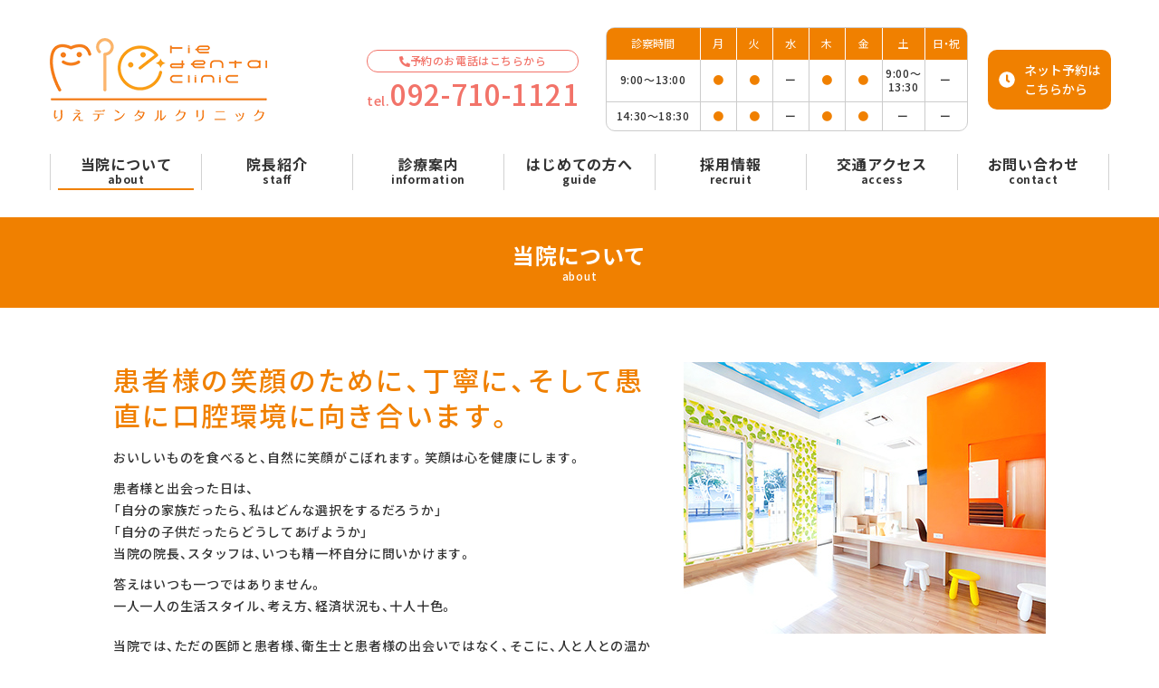

--- FILE ---
content_type: text/html; charset=UTF-8
request_url: https://www.riedentalclinic-tsuruta.com/about/
body_size: 9730
content:
<!DOCTYPE html>
<html class="no-js  pApp-about" lang="ja" prefix="og: http://ogp.me/ns#"
  data-root="/" data-assets="/wp/wp-content/themes/project2021/assets/"
  data-env="public">

<head>
  <meta charset="UTF-8">
  <meta http-equiv="X-UA-Compatible" content="IE=edge">
  <title>当院について | りえデンタルクリニック</title>
      <meta name="description" content="患者様の笑顔のために、丁寧に、そして愚直に口腔環境に向き合います。 おいしいものを食べると、自然に笑顔がこぼれます。笑顔は心を健康にします。 患者様と [&hellip;]">
  <meta name="viewport" content="width=device-width, initial-scale=1">
  <meta name="format-detection" content="telephone=no">
  <meta property="og:locale" content="ja_JP">
  <meta property="og:title" content="当院について | りえデンタルクリニック">
    <meta property="og:description" content="患者様の笑顔のために、丁寧に、そして愚直に口腔環境に向き合います。 おいしいものを食べると、自然に笑顔がこぼれます。笑顔は心を健康にします。 患者様と [&hellip;]">
  <meta property="og:type" content="article">
    <meta property="og:url" content="https://www.riedentalclinic-tsuruta.com/about/">
  <meta property="og:image" content="https://www.riedentalclinic-tsuruta.com/wp/wp-content/uploads/2021/08/og-image.jpg">
  <meta property="og:site_name" content="りえデンタルクリニック">
      <meta name="twitter:card" content="summary_large_image">
  <meta name="apple-mobile-web-app-title" content="りえデンタルクリニック">
  <meta name="application-name" content="りえデンタルクリニック">
    <link rel="shortcut icon" href="/wp/wp-content/themes/project2021/assets/images/outside/favicon.ico">
  <link rel="icon" href="/wp/wp-content/themes/project2021/assets/images/outside/favicon.ico">
  <link rel="apple-touch-icon-precomposed" href="/wp/wp-content/themes/project2021/assets/images/outside/apple-touch-icon.png">
  <link rel="stylesheet"
    href="/wp/wp-content/themes/project2021/assets/css/style.css?var=2022071944041">
  <link rel="stylesheet"
    href="/wp/wp-content/themes/project2021/assets/css/print.css?var=2021080551925"
    media="print">
  <link rel="dns-prefetch" href="https://kit.fontawesome.com/">
  <link rel="dns-prefetch" href="https://kit-pro.fontawesome.com">
  <link rel="preconnect" href="https://fonts.gstatic.com">
  <link
    href="https://fonts.googleapis.com/css2?family=Noto+Sans+JP:wght@400;500;700&family=Noto+Serif+JP:wght@400;500;700&display=swap"
    rel="stylesheet">
  <script>
  document.documentElement.classList.add('js');
  document.documentElement.classList.remove('no-js');
  </script>
  <script src="https://kit.fontawesome.com/de40bc85e4.js" crossorigin="anonymous"></script>
  <script src="//ajax.googleapis.com/ajax/libs/webfont/1.6.26/webfont.js"></script>
  <script>
  WebFont.load({
    custom: {
      families: ['YakuHanJP'],
      urls: ['/wp/wp-content/themes/project2021/assets/css/webfont.css']
    },
    timeout: 2000,
  });
  </script>
  <meta name='robots' content='max-image-preview:large' />
<link rel='dns-prefetch' href='//s.w.org' />
		<script type="text/javascript">
			window._wpemojiSettings = {"baseUrl":"https:\/\/s.w.org\/images\/core\/emoji\/13.1.0\/72x72\/","ext":".png","svgUrl":"https:\/\/s.w.org\/images\/core\/emoji\/13.1.0\/svg\/","svgExt":".svg","source":{"concatemoji":"https:\/\/www.riedentalclinic-tsuruta.com\/wp\/wp-includes\/js\/wp-emoji-release.min.js?ver=5.8.12"}};
			!function(e,a,t){var n,r,o,i=a.createElement("canvas"),p=i.getContext&&i.getContext("2d");function s(e,t){var a=String.fromCharCode;p.clearRect(0,0,i.width,i.height),p.fillText(a.apply(this,e),0,0);e=i.toDataURL();return p.clearRect(0,0,i.width,i.height),p.fillText(a.apply(this,t),0,0),e===i.toDataURL()}function c(e){var t=a.createElement("script");t.src=e,t.defer=t.type="text/javascript",a.getElementsByTagName("head")[0].appendChild(t)}for(o=Array("flag","emoji"),t.supports={everything:!0,everythingExceptFlag:!0},r=0;r<o.length;r++)t.supports[o[r]]=function(e){if(!p||!p.fillText)return!1;switch(p.textBaseline="top",p.font="600 32px Arial",e){case"flag":return s([127987,65039,8205,9895,65039],[127987,65039,8203,9895,65039])?!1:!s([55356,56826,55356,56819],[55356,56826,8203,55356,56819])&&!s([55356,57332,56128,56423,56128,56418,56128,56421,56128,56430,56128,56423,56128,56447],[55356,57332,8203,56128,56423,8203,56128,56418,8203,56128,56421,8203,56128,56430,8203,56128,56423,8203,56128,56447]);case"emoji":return!s([10084,65039,8205,55357,56613],[10084,65039,8203,55357,56613])}return!1}(o[r]),t.supports.everything=t.supports.everything&&t.supports[o[r]],"flag"!==o[r]&&(t.supports.everythingExceptFlag=t.supports.everythingExceptFlag&&t.supports[o[r]]);t.supports.everythingExceptFlag=t.supports.everythingExceptFlag&&!t.supports.flag,t.DOMReady=!1,t.readyCallback=function(){t.DOMReady=!0},t.supports.everything||(n=function(){t.readyCallback()},a.addEventListener?(a.addEventListener("DOMContentLoaded",n,!1),e.addEventListener("load",n,!1)):(e.attachEvent("onload",n),a.attachEvent("onreadystatechange",function(){"complete"===a.readyState&&t.readyCallback()})),(n=t.source||{}).concatemoji?c(n.concatemoji):n.wpemoji&&n.twemoji&&(c(n.twemoji),c(n.wpemoji)))}(window,document,window._wpemojiSettings);
		</script>
		<style type="text/css">
img.wp-smiley,
img.emoji {
	display: inline !important;
	border: none !important;
	box-shadow: none !important;
	height: 1em !important;
	width: 1em !important;
	margin: 0 .07em !important;
	vertical-align: -0.1em !important;
	background: none !important;
	padding: 0 !important;
}
</style>
	<link rel='stylesheet' id='wp-block-library-css'  href='https://www.riedentalclinic-tsuruta.com/wp/wp-includes/css/dist/block-library/style.min.css?ver=5.8.12' type='text/css' media='all' />
<style id='xo-event-calendar-event-calendar-style-inline-css' type='text/css'>
.xo-event-calendar{font-family:Helvetica Neue,Helvetica,Hiragino Kaku Gothic ProN,Meiryo,MS PGothic,sans-serif;overflow:auto;position:relative}.xo-event-calendar td,.xo-event-calendar th{padding:0!important}.xo-event-calendar .calendar:nth-child(n+2) .month-next,.xo-event-calendar .calendar:nth-child(n+2) .month-prev{visibility:hidden}.xo-event-calendar table{background-color:transparent;border-collapse:separate;border-spacing:0;color:#333;margin:0;padding:0;table-layout:fixed;width:100%}.xo-event-calendar table caption,.xo-event-calendar table tbody,.xo-event-calendar table td,.xo-event-calendar table tfoot,.xo-event-calendar table th,.xo-event-calendar table thead,.xo-event-calendar table tr{background:transparent;border:0;margin:0;opacity:1;outline:0;padding:0;vertical-align:baseline}.xo-event-calendar table table tr{display:table-row}.xo-event-calendar table table td,.xo-event-calendar table table th{display:table-cell;padding:0}.xo-event-calendar table.xo-month{border:1px solid #ccc;border-right-width:0;margin:0 0 8px;padding:0}.xo-event-calendar table.xo-month td,.xo-event-calendar table.xo-month th{background-color:#fff;border:1px solid #ccc;padding:0}.xo-event-calendar table.xo-month caption{caption-side:top}.xo-event-calendar table.xo-month .month-header{display:flex;flex-flow:wrap;justify-content:center;margin:4px 0}.xo-event-calendar table.xo-month .month-header>span{flex-grow:1;text-align:center}.xo-event-calendar table.xo-month button{background-color:transparent;border:0;box-shadow:none;color:#333;cursor:pointer;margin:0;overflow:hidden;padding:0;text-shadow:none;width:38px}.xo-event-calendar table.xo-month button[disabled]{cursor:default;opacity:.3}.xo-event-calendar table.xo-month button>span{text-align:center;vertical-align:middle}.xo-event-calendar table.xo-month button span.nav-prev{border-bottom:2px solid #333;border-left:2px solid #333;display:inline-block;font-size:0;height:13px;transform:rotate(45deg);width:13px}.xo-event-calendar table.xo-month button span.nav-next{border-right:2px solid #333;border-top:2px solid #333;display:inline-block;font-size:0;height:13px;transform:rotate(45deg);width:13px}.xo-event-calendar table.xo-month button:hover span.nav-next,.xo-event-calendar table.xo-month button:hover span.nav-prev{border-width:3px}.xo-event-calendar table.xo-month>thead th{border-width:0 1px 0 0;color:#333;font-size:.9em;font-weight:700;padding:1px 0;text-align:center}.xo-event-calendar table.xo-month>thead th.sunday{color:#d00}.xo-event-calendar table.xo-month>thead th.saturday{color:#00d}.xo-event-calendar table.xo-month .month-week{border:0;overflow:hidden;padding:0;position:relative;width:100%}.xo-event-calendar table.xo-month .month-week table{border:0;margin:0;padding:0}.xo-event-calendar table.xo-month .month-dayname{border-width:1px 0 0 1px;bottom:0;left:0;position:absolute;right:0;top:0}.xo-event-calendar table.xo-month .month-dayname td{border-width:1px 1px 0 0;padding:0}.xo-event-calendar table.xo-month .month-dayname td div{border-width:1px 1px 0 0;font-size:100%;height:1000px;line-height:1.2em;padding:4px;text-align:right}.xo-event-calendar table.xo-month .month-dayname td div.other-month{opacity:.6}.xo-event-calendar table.xo-month .month-dayname td div.today{color:#00d;font-weight:700}.xo-event-calendar table.xo-month .month-dayname-space{height:1.5em;position:relative;top:0}.xo-event-calendar table.xo-month .month-event{background-color:transparent;position:relative;top:0}.xo-event-calendar table.xo-month .month-event td{background-color:transparent;border-width:0 1px 0 0;padding:0 1px 2px}.xo-event-calendar table.xo-month .month-event-space{background-color:transparent;height:1.5em}.xo-event-calendar table.xo-month .month-event-space td{border-width:0 1px 0 0}.xo-event-calendar table.xo-month .month-event tr,.xo-event-calendar table.xo-month .month-event-space tr{background-color:transparent}.xo-event-calendar table.xo-month .month-event-title{background-color:#ccc;border-radius:3px;color:#666;display:block;font-size:.8em;margin:1px;overflow:hidden;padding:0 4px;text-align:left;white-space:nowrap}.xo-event-calendar p.holiday-title{font-size:90%;margin:0;padding:2px 0;vertical-align:middle}.xo-event-calendar p.holiday-title span{border:1px solid #ccc;margin:0 6px 0 0;padding:0 0 0 18px}.xo-event-calendar .loading-animation{left:50%;margin:-20px 0 0 -20px;position:absolute;top:50%}@media(min-width:600px){.xo-event-calendar .calendars.columns-2{-moz-column-gap:15px;column-gap:15px;display:grid;grid-template-columns:repeat(2,1fr);row-gap:5px}.xo-event-calendar .calendars.columns-2 .month-next,.xo-event-calendar .calendars.columns-2 .month-prev{visibility:hidden}.xo-event-calendar .calendars.columns-2 .calendar:first-child .month-prev,.xo-event-calendar .calendars.columns-2 .calendar:nth-child(2) .month-next{visibility:visible}.xo-event-calendar .calendars.columns-3{-moz-column-gap:15px;column-gap:15px;display:grid;grid-template-columns:repeat(3,1fr);row-gap:5px}.xo-event-calendar .calendars.columns-3 .month-next,.xo-event-calendar .calendars.columns-3 .month-prev{visibility:hidden}.xo-event-calendar .calendars.columns-3 .calendar:first-child .month-prev,.xo-event-calendar .calendars.columns-3 .calendar:nth-child(3) .month-next{visibility:visible}.xo-event-calendar .calendars.columns-4{-moz-column-gap:15px;column-gap:15px;display:grid;grid-template-columns:repeat(4,1fr);row-gap:5px}.xo-event-calendar .calendars.columns-4 .month-next,.xo-event-calendar .calendars.columns-4 .month-prev{visibility:hidden}.xo-event-calendar .calendars.columns-4 .calendar:first-child .month-prev,.xo-event-calendar .calendars.columns-4 .calendar:nth-child(4) .month-next{visibility:visible}}.xo-event-calendar.xo-calendar-loading .xo-months{opacity:.5}.xo-event-calendar.xo-calendar-loading .loading-animation{animation:loadingCircRot .8s linear infinite;border:5px solid rgba(0,0,0,.2);border-radius:50%;border-top-color:#4285f4;height:40px;width:40px}@keyframes loadingCircRot{0%{transform:rotate(0deg)}to{transform:rotate(359deg)}}.xo-event-calendar.is-style-legacy table.xo-month .month-header>span{font-size:120%;line-height:28px}.xo-event-calendar.is-style-regular table.xo-month button:not(:hover):not(:active):not(.has-background){background-color:transparent;color:#333}.xo-event-calendar.is-style-regular table.xo-month button>span{text-align:center;vertical-align:middle}.xo-event-calendar.is-style-regular table.xo-month button>span:not(.dashicons){font-size:2em;overflow:hidden;text-indent:100%;white-space:nowrap}.xo-event-calendar.is-style-regular table.xo-month .month-next,.xo-event-calendar.is-style-regular table.xo-month .month-prev{height:2em;width:2em}.xo-event-calendar.is-style-regular table.xo-month .month-header{align-items:center;display:flex;justify-content:center;padding:.2em 0}.xo-event-calendar.is-style-regular table.xo-month .month-header .calendar-caption{flex-grow:1}.xo-event-calendar.is-style-regular table.xo-month .month-header>span{font-size:1.1em}.xo-event-calendar.is-style-regular table.xo-month>thead th{background:#fafafa;font-size:.8em}.xo-event-calendar.is-style-regular table.xo-month .month-dayname td div{font-size:1em;padding:.2em}.xo-event-calendar.is-style-regular table.xo-month .month-dayname td div.today{color:#339;font-weight:700}.xo-event-calendar.is-style-regular .holiday-titles{display:inline-flex;flex-wrap:wrap;gap:.25em 1em}.xo-event-calendar.is-style-regular p.holiday-title{font-size:.875em;margin:0 0 .5em}.xo-event-calendar.is-style-regular p.holiday-title span{margin:0 .25em 0 0;padding:0 0 0 1.25em}

</style>
<style id='xo-event-calendar-simple-calendar-style-inline-css' type='text/css'>
.xo-simple-calendar{box-sizing:border-box;font-family:Helvetica Neue,Helvetica,Hiragino Kaku Gothic ProN,Meiryo,MS PGothic,sans-serif;margin:0;padding:0;position:relative}.xo-simple-calendar td,.xo-simple-calendar th{padding:0!important}.xo-simple-calendar .calendar:nth-child(n+2) .month-next,.xo-simple-calendar .calendar:nth-child(n+2) .month-prev{visibility:hidden}.xo-simple-calendar .calendar table.month{border:0;border-collapse:separate;border-spacing:1px;box-sizing:border-box;margin:0 0 .5em;min-width:auto;outline:0;padding:0;table-layout:fixed;width:100%}.xo-simple-calendar .calendar table.month caption,.xo-simple-calendar .calendar table.month tbody,.xo-simple-calendar .calendar table.month td,.xo-simple-calendar .calendar table.month tfoot,.xo-simple-calendar .calendar table.month th,.xo-simple-calendar .calendar table.month thead,.xo-simple-calendar .calendar table.month tr{background:transparent;border:0;margin:0;opacity:1;outline:0;padding:0;vertical-align:baseline}.xo-simple-calendar .calendar table.month caption{caption-side:top;font-size:1.1em}.xo-simple-calendar .calendar table.month .month-header{align-items:center;display:flex;justify-content:center;width:100%}.xo-simple-calendar .calendar table.month .month-header .month-title{flex-grow:1;font-size:1em;font-weight:400;letter-spacing:.1em;line-height:1em;padding:0;text-align:center}.xo-simple-calendar .calendar table.month .month-header button{background:none;background-color:transparent;border:0;font-size:1.4em;line-height:1.4em;margin:0;outline-offset:0;padding:0;width:1.4em}.xo-simple-calendar .calendar table.month .month-header button:not(:hover):not(:active):not(.has-background){background-color:transparent}.xo-simple-calendar .calendar table.month .month-header button:hover{opacity:.6}.xo-simple-calendar .calendar table.month .month-header button:disabled{cursor:auto;opacity:.3}.xo-simple-calendar .calendar table.month .month-header .month-next,.xo-simple-calendar .calendar table.month .month-header .month-prev{background-color:transparent;color:#333;cursor:pointer}.xo-simple-calendar .calendar table.month tr{background:transparent;border:0;outline:0}.xo-simple-calendar .calendar table.month td,.xo-simple-calendar .calendar table.month th{background:transparent;border:0;outline:0;text-align:center;vertical-align:middle;word-break:normal}.xo-simple-calendar .calendar table.month th{font-size:.8em;font-weight:700}.xo-simple-calendar .calendar table.month td{font-size:1em;font-weight:400}.xo-simple-calendar .calendar table.month .day.holiday{color:#333}.xo-simple-calendar .calendar table.month .day.other{opacity:.3}.xo-simple-calendar .calendar table.month .day>span{box-sizing:border-box;display:inline-block;padding:.2em;width:100%}.xo-simple-calendar .calendar table.month th>span{color:#333}.xo-simple-calendar .calendar table.month .day.sun>span,.xo-simple-calendar .calendar table.month th.sun>span{color:#ec0220}.xo-simple-calendar .calendar table.month .day.sat>span,.xo-simple-calendar .calendar table.month th.sat>span{color:#0069de}.xo-simple-calendar .calendars-footer{margin:.5em;padding:0}.xo-simple-calendar .calendars-footer ul.holiday-titles{border:0;display:inline-flex;flex-wrap:wrap;gap:.25em 1em;margin:0;outline:0;padding:0}.xo-simple-calendar .calendars-footer ul.holiday-titles li{border:0;list-style:none;margin:0;outline:0;padding:0}.xo-simple-calendar .calendars-footer ul.holiday-titles li:after,.xo-simple-calendar .calendars-footer ul.holiday-titles li:before{content:none}.xo-simple-calendar .calendars-footer ul.holiday-titles .mark{border-radius:50%;display:inline-block;height:1.2em;vertical-align:middle;width:1.2em}.xo-simple-calendar .calendars-footer ul.holiday-titles .title{font-size:.7em;vertical-align:middle}@media(min-width:600px){.xo-simple-calendar .calendars.columns-2{-moz-column-gap:15px;column-gap:15px;display:grid;grid-template-columns:repeat(2,1fr);row-gap:5px}.xo-simple-calendar .calendars.columns-2 .month-next,.xo-simple-calendar .calendars.columns-2 .month-prev{visibility:hidden}.xo-simple-calendar .calendars.columns-2 .calendar:first-child .month-prev,.xo-simple-calendar .calendars.columns-2 .calendar:nth-child(2) .month-next{visibility:visible}.xo-simple-calendar .calendars.columns-3{-moz-column-gap:15px;column-gap:15px;display:grid;grid-template-columns:repeat(3,1fr);row-gap:5px}.xo-simple-calendar .calendars.columns-3 .month-next,.xo-simple-calendar .calendars.columns-3 .month-prev{visibility:hidden}.xo-simple-calendar .calendars.columns-3 .calendar:first-child .month-prev,.xo-simple-calendar .calendars.columns-3 .calendar:nth-child(3) .month-next{visibility:visible}.xo-simple-calendar .calendars.columns-4{-moz-column-gap:15px;column-gap:15px;display:grid;grid-template-columns:repeat(4,1fr);row-gap:5px}.xo-simple-calendar .calendars.columns-4 .month-next,.xo-simple-calendar .calendars.columns-4 .month-prev{visibility:hidden}.xo-simple-calendar .calendars.columns-4 .calendar:first-child .month-prev,.xo-simple-calendar .calendars.columns-4 .calendar:nth-child(4) .month-next{visibility:visible}}.xo-simple-calendar .calendar-loading-animation{left:50%;margin:-20px 0 0 -20px;position:absolute;top:50%}.xo-simple-calendar.xo-calendar-loading .calendars{opacity:.3}.xo-simple-calendar.xo-calendar-loading .calendar-loading-animation{animation:SimpleCalendarLoadingCircRot .8s linear infinite;border:5px solid rgba(0,0,0,.2);border-radius:50%;border-top-color:#4285f4;height:40px;width:40px}@keyframes SimpleCalendarLoadingCircRot{0%{transform:rotate(0deg)}to{transform:rotate(359deg)}}.xo-simple-calendar.is-style-regular table.month{border-collapse:collapse;border-spacing:0}.xo-simple-calendar.is-style-regular table.month tr{border:0}.xo-simple-calendar.is-style-regular table.month .day>span{border-radius:50%;line-height:2em;padding:.1em;width:2.2em}.xo-simple-calendar.is-style-frame table.month{background:transparent;border-collapse:collapse;border-spacing:0}.xo-simple-calendar.is-style-frame table.month thead tr{background:#eee}.xo-simple-calendar.is-style-frame table.month tbody tr{background:#fff}.xo-simple-calendar.is-style-frame table.month td,.xo-simple-calendar.is-style-frame table.month th{border:1px solid #ccc}.xo-simple-calendar.is-style-frame .calendars-footer{margin:8px 0}.xo-simple-calendar.is-style-frame .calendars-footer ul.holiday-titles .mark{border:1px solid #ccc;border-radius:0}

</style>
<link rel='stylesheet' id='dashicons-css'  href='https://www.riedentalclinic-tsuruta.com/wp/wp-includes/css/dashicons.min.css?ver=5.8.12' type='text/css' media='all' />
<link rel='stylesheet' id='xo-event-calendar-css'  href='https://www.riedentalclinic-tsuruta.com/wp/wp-content/plugins/xo-event-calendar/css/xo-event-calendar.css?ver=3.2.10' type='text/css' media='all' />
<link rel="https://api.w.org/" href="https://www.riedentalclinic-tsuruta.com/wp-json/" /><link rel="alternate" type="application/json" href="https://www.riedentalclinic-tsuruta.com/wp-json/wp/v2/pages/49" /><link rel="EditURI" type="application/rsd+xml" title="RSD" href="https://www.riedentalclinic-tsuruta.com/wp/xmlrpc.php?rsd" />
<link rel="wlwmanifest" type="application/wlwmanifest+xml" href="https://www.riedentalclinic-tsuruta.com/wp/wp-includes/wlwmanifest.xml" /> 
<link rel="canonical" href="https://www.riedentalclinic-tsuruta.com/about/" />
<link rel="alternate" type="application/json+oembed" href="https://www.riedentalclinic-tsuruta.com/wp-json/oembed/1.0/embed?url=https%3A%2F%2Fwww.riedentalclinic-tsuruta.com%2Fabout%2F" />
<link rel="alternate" type="text/xml+oembed" href="https://www.riedentalclinic-tsuruta.com/wp-json/oembed/1.0/embed?url=https%3A%2F%2Fwww.riedentalclinic-tsuruta.com%2Fabout%2F&#038;format=xml" />

    <!-- Global site tag (gtag.js) - Google Analytics -->
  <script async src="https://www.googletagmanager.com/gtag/js?id=G-B2DL8JPBH0"></script>
  <script>
  window.dataLayer = window.dataLayer || [];

  function gtag() {
    dataLayer.push(arguments);
  }
  gtag('js', new Date());

  gtag('config', 'G-B2DL8JPBH0');
  </script>

  <!-- Global site tag (gtag.js) - Google Analytics -->
  <script async src="https://www.googletagmanager.com/gtag/js?id=UA-36345819-19"></script>
  <script>
  window.dataLayer = window.dataLayer || [];

  function gtag() {
    dataLayer.push(arguments);
  }
  gtag('js', new Date());

  gtag('config', 'UA-36345819-19');
  </script>

  </head>

<body>
  
  <input type="checkbox" id="state-drawer" class="l-state">
  <div class="l-state-for">
    <header class="l-header" id="header">
      <div class="l-header__inner js-clone">
        <div class="l-header-content">
          <div class="l-header-logo">
                        <p>
              <a href="/">
                <img src="/wp/wp-content/themes/project2021/assets/images/common/logo.png"
                  srcset="/wp/wp-content/themes/project2021/assets/images/common/logo@2x.png 2x" width="240" height="92"
                  alt="りえデンタルクリニック" loding="lazy">
              </a>
            </p>
          </div>

          <div class="l-header-info u-flex-00auto c-ml15">
            <div class="p-block-info">
              <div class="p-block-info__heading"><i class="fas fa-phone-alt"></i>予約のお電話はこちらから</div>
              <div class="p-block-info__tel p-block-info__tel--col">
                <a href="tel:092-710-1121">tel.<span>092-710-1121</span></a>
              </div>
            </div>

            <div class="p-block-consultation c-w400 c-ml20 c-mr0 c-fs12">
              <table class="c-table">
                <thead>
                  <tr>
                    <th data-width="26">診察時間</th>
                    <th>月</th>
                    <th>火</th>
                    <th>水</th>
                    <th>木</th>
                    <th>金</th>
                    <th data-width="12">土</th>
                    <th data-width="12">日・祝</th>
                  </tr>
                </thead>
                <tbody>
                  <tr>
                    <td class="u-font c-pt8 c-pb8">9:00〜<br class="u-over-xs-n">13:00</td>
                    <td class="c-pt8 c-pb8">●</td>
                    <td class="c-pt8 c-pb8">●</td>
                    <td class="u-font c-pt8 c-pb8">ー</td>
                    <td class="c-pt8 c-pb8">●</td>
                    <td class="c-pt8 c-pb8">●</td>
                    <td class="u-font c-pt8 c-pb8">9:00〜13:30</td>
                    <td class="u-font c-pt8 c-pb8">ー</td>
                  </tr>
                  <tr>
                    <td class="u-font c-pt8 c-pb8">14:30〜<br class="u-over-xs-n">18:30</td>
                    <td class="c-pt8 c-pb8">●</td>
                    <td class="c-pt8 c-pb8">●</td>
                    <td class="u-font c-pt8 c-pb8">ー</td>
                    <td class="c-pt8 c-pb8">●</td>
                    <td class="c-pt8 c-pb8">●</td>
                    <td class="u-font c-pt8 c-pb8">ー</td>
                    <td class="u-font c-pt8 c-pb8">ー</td>
                  </tr>
                </tbody>
              </table>
            </div>

            <div class="l-header-yoyaku u-break-lg-n u-flex-00auto">
              <div class="p-block-yoyaku c-ml15 c-mt5--break-lg c-mb5--break-lg c-pr55--break-lg">
                <a href="https://www.haisyano489.ne.jp/riedc/pc/" target="_blank" rel="noopener">
                  <i class="fas fa-clock"></i><span>ネット予約は<br>こちらから</span>
                </a>
              </div>
            </div>
          </div>

          <div class="u-over-lg-n">
            <a href="/access/" class="l-header-pin">
              <i class="fas fa-map-marker-alt  l-header-pin__icon u-theme"></i>
              <span>アクセス</span>
            </a>
          </div>
        </div>

        <div class="l-header-nav">
          <nav class="l-nav" id="nav" data-get-current>
            <ul class="l-nav__list c-list">
              <li class="l-nav__col">
                <a class="l-nav__link" href="/about/">
                  <span class="l-nav__title l-nav__title--jp">当院について</span>
                  <span class="l-nav__title l-nav__title--en">about</span>
                </a>
              </li>
              <li class="l-nav__col">
                <a class="l-nav__link" href="/staff/">
                  <span class="l-nav__title l-nav__title--jp">院長紹介</span>
                  <span class="l-nav__title l-nav__title--en">staff</span>
                </a>
              </li>
              <li class="l-nav__col">
                <a class="l-nav__link" href="/information/">
                  <span class="l-nav__title l-nav__title--jp">診療案内</span>
                  <span class="l-nav__title l-nav__title--en">information</span>
                </a>
              </li>
              <li class="l-nav__col">
                <a class="l-nav__link" href="/guide/">
                  <span class="l-nav__title l-nav__title--jp">はじめての方へ</span>
                  <span class="l-nav__title l-nav__title--en">guide</span>
                </a>
              </li>
              <li class="l-nav__col">
                <a class="l-nav__link" href="/recruit/">
                  <span class="l-nav__title l-nav__title--jp">採用情報</span>
                  <span class="l-nav__title l-nav__title--en">recruit</span>
                </a>
              </li>
              <li class="l-nav__col">
                <a class="l-nav__link" href="/access/">
                  <span class="l-nav__title l-nav__title--jp">交通アクセス</span>
                  <span class="l-nav__title l-nav__title--en">access</span>
                </a>
              </li>
              <li class="l-nav__col">
                <a class="l-nav__link" href="/contact/">
                  <span class="l-nav__title l-nav__title--jp">お問い合わせ</span>
                  <span class="l-nav__title l-nav__title--en">contact</span>
                </a>
              </li>
            </ul>
          </nav>
        </div>
      </div>
    </header>

    <div class="l-wrapper" id="wrapper">
      <noscript>
        <div class="l-nojs">
          <div class="c-container">
            <p>JavaScript を有効にしてご利用ください。</p>
          </div>
        </div><!-- /.l-nojs -->
      </noscript>

            <div class="l-hero">
        <div class="l-hero-heading">
          
          
                    <h1 class="l-hero-heading--jp">当院について</h1>
          
                    <span class="l-hero-heading--en">about</span>
                  </div>
        <div class="l-hero-bg u-bg-main js-objectfit">
                  </div>
      </div>
      
      
            <div class="l-content">
        <div class="l-content__inner">

                    <div class="l-area">
            <div class="l-area__inner">
              <main class="l-area__main">
<div class="p-about c-pt60 c-pb120">
  <div class="p-about-main">
    <div class="c-container c-container--dull">
      <div class="p-about-main__wrap">
        <div class="p-about-main__content">
          <div class="p-heading-fs30 u-main">
            <h2>患者様の笑顔のために、丁寧に、そして愚直に口腔環境に向き合います。</h2>
          </div>
          <p class="u-ls50 c-mt15">おいしいものを食べると、自然に笑顔がこぼれます。笑顔は心を健康にします。</p>
          <p class="u-ls50 c-mt10">患者様と出会った日は、<br>「自分の家族だったら、私はどんな選択をするだろうか」<br>「自分の子供だったらどうしてあげようか」<br>当院の院長、スタッフは、いつも精一杯自分に問いかけます。</p>
          <p class="u-ls50 c-mt10">答えはいつも一つではありません。<br>一人一人の生活スタイル、考え方、経済状況も、十人十色。</p>
          <p class="u-ls50 c-mt20">当院では、ただの医師と患者様、衛生士と患者様の出会いではなく、そこに、人と人との温かい心が通えばと願いながら、スタッフ一同全力で取り組ませていただきます。</p>
          <p class="u-ls50 c-mt20">小さなお子様から御高齢者まで、ご納得いく答えが見つかるまで何でもご相談ください。</p>
          <p class="u-ls50 c-mt20">皆様のご来院を心よりお待ちしております。</p>
        </div>
        <div class="p-about-main__img">
          <img src="/wp/wp-content/themes/project2021/assets/images/page/about/img-main01.jpg"
            srcset="/wp/wp-content/themes/project2021/assets/images/page/about/img-main01@2x.jpg 2x"
            width="400" height="300" alt="" loading="lazy">
        </div>
      </div>
    </div>
  </div>

  <div class="c-pt50">
    <div class="c-container c-container--dull">
      <div class="c-grid c-grid--x10 c-grid--y20">
        <div class="c-col-md-4 c-col-sm-6 c-col-12">
          <figure class="u-textcenter">
            <img src="/wp/wp-content/themes/project2021/assets/images/page/about/img-view01.jpg"
              srcset="/wp/wp-content/themes/project2021/assets/images/page/about/img-view01@2x.jpg 2x"
              width="330" height="200" alt="" loading="lazy">
            <figcaption class="c-mt5 u-ls50">
              <dl>
                <dt>外観</dt>
              </dl>
            </figcaption>
          </figure>
        </div>
        <div class="c-col-md-4 c-col-sm-6 c-col-12">
          <figure class="u-textcenter">
            <img src="/wp/wp-content/themes/project2021/assets/images/page/about/img-view02.jpg"
              srcset="/wp/wp-content/themes/project2021/assets/images/page/about/img-view02@2x.jpg 2x"
              width="330" height="200" alt="" loading="lazy">
            <figcaption class="c-mt5 u-ls50">
              <dl>
                <dt>待合室</dt>
              </dl>
            </figcaption>
          </figure>
        </div>
        <div class="c-col-md-4 c-col-sm-6 c-col-12">
          <figure class="u-textcenter">
            <img src="/wp/wp-content/themes/project2021/assets/images/page/about/img-view03.jpg"
              srcset="/wp/wp-content/themes/project2021/assets/images/page/about/img-view03@2x.jpg 2x"
              width="330" height="200" alt="" loading="lazy">
            <figcaption class="c-mt5 u-ls50">
              <dl>
                <dt>診察室</dt>
              </dl>
            </figcaption>
          </figure>
        </div>
        <div class="c-col-md-4 c-col-sm-6 c-col-12">
          <figure class="u-textcenter">
            <img src="/wp/wp-content/themes/project2021/assets/images/page/about/img-view04.jpg"
              srcset="/wp/wp-content/themes/project2021/assets/images/page/about/img-view04@2x.jpg 2x"
              width="330" height="200" alt="" loading="lazy">
            <figcaption class="c-mt5 u-ls50">
              <dl>
                <dt>受付</dt>
              </dl>
            </figcaption>
          </figure>
        </div>
        <div class="c-col-md-4 c-col-sm-6 c-col-12">
          <figure class="u-textcenter">
            <img src="/wp/wp-content/themes/project2021/assets/images/page/about/img-view05.jpg"
              srcset="/wp/wp-content/themes/project2021/assets/images/page/about/img-view05@2x.jpg 2x"
              width="330" height="200" alt="" loading="lazy">
            <figcaption class="c-mt5 u-ls50">
              <dl>
                <dt>キッズスペース</dt>
              </dl>
            </figcaption>
          </figure>
        </div>
        <div class="c-col-md-4 c-col-sm-6 c-col-12">
          <figure class="u-textcenter">
            <img src="/wp/wp-content/themes/project2021/assets/images/page/about/img-view06.jpg"
              srcset="/wp/wp-content/themes/project2021/assets/images/page/about/img-view06@2x.jpg 2x"
              width="330" height="200" alt="" loading="lazy">
            <figcaption class="c-mt5 u-ls50">
              <dl>
                <dt>化粧室（子ども用トイレ付）</dt>
              </dl>
            </figcaption>
          </figure>
        </div>
      </div>
    </div>
  </div>
</div>

</main>
</div><!-- /.l-area__inner -->
</div><!-- /.l-area -->
</div><!-- /.l-content__inner -->
</div><!-- /.l-content -->



<div class="p-fixed-bnr u-n" id="fixed-bnr">
  <button class="p-fixed-bnr__btn" id="fixed-bnr-btn"></button>
  <a href="/recruit/">
    <img src="/wp/wp-content/themes/project2021/assets/images/bnr/bnr-recruit.png"
      srcset="/wp/wp-content/themes/project2021/assets/images/bnr/bnr-recruit@2x.png 2x" width="300" height="150" alt="採用情報の詳細はこちら"
      loading="lazy">
  </a>
</div>

<footer class="l-footer">
  <div class="l-footer-main">
    <div class="l-footer-main__inner">
      <div class="l-footer-logo">
        <a href="/">
          <img src="/wp/wp-content/themes/project2021/assets/images/common/logo-footer.png"
            srcset="/wp/wp-content/themes/project2021/assets/images/common/logo-footer@2x.png 2x" width="240" height="92"
            alt="りえデンタルクリニック" loading="lazy">
        </a>
        <div class="l-footer-inquiry c-mt10">
          <div class="l-footer-inquiry__adderss">
            <p><span class="c-phrase">〒811-1352</span></p>
            <P><span class="c-phrase">福岡市南区鶴田3丁目1-7 ビラコースト1F</span></P>
          </div>
        </div>
      </div>

      <div class="l-footer-info">
        <div class="p-block-info">
          <div class="p-block-info__heading"><i class="fas fa-phone-alt"></i>予約のお電話はこちらから</div>
          <div class="p-block-info__tel">
            <a href="tel:092-710-1121">tel.<span>092-710-1121</span></a>
          </div>
        </div>
      </div>

      <div class="l-footer-nav">
        <ul class="c-list">
          <li><a href="/about/"><i class="far fa-angle-right"></i>当院について</a></li>
          <li><a href="/staff/"><i class="far fa-angle-right"></i>院長紹介</a></li>
          <li><a href="/information/"><i class="far fa-angle-right"></i>診療案内</a></li>
          <li><a href="/guide/"><i class="far fa-angle-right"></i>はじめての方へ</a></li>
          <li><a href="/recruit/"><i class="far fa-angle-right"></i>採用情報</a></li>
          <li><a href="/access/"><i class="far fa-angle-right"></i>交通アクセス</a></li>
        </ul>
        <ul class="c-list">
          <li><a href="/contact/"><i class="far fa-angle-right"></i>お問い合わせ</a></li>
          <li><a href="/news/"><i class="far fa-angle-right"></i>お知らせ</a></li>
          <li><a href="/faq/"><i class="far fa-angle-right"></i>よくあるご質問</a></li>
          <li><a href="/privacy/"><i class="far fa-angle-right"></i>プライバシーポリシー</a></li>
          <li><a href="/sitemap/"><i class="far fa-angle-right"></i>サイトマップ</a></li>
        </ul>
      </div>
    </div>
  </div>

  <div class="l-footer-copy">
    <div class="l-footer-copy__inner">
      <small class="c-fs12">&copy; 2021 RIE DENTAL CLINIC . All Rights Reserved.</small>
      <div class="l-footer-copy__logo">
        <a href="https://dental-web.jp/" target="_blank" rel="noopener">
          <img src="/wp/wp-content/themes/project2021/assets/images/common/logo-dental.png"
            srcset="/wp/wp-content/themes/project2021/assets/images/common/logo-dental@2x.png 2x" width="102" height="21"
            alt="歯科医院専門ホームページ制作のデンタルウェブ" loding="lazy">
        </a>
      </div>
    </div>
  </div>

  <div class="l-pagetop">
    <div id="pagetop" class="l-pagetop-item">
      <a href="#top">
        <i class="far fa-angle-up"></i>
      </a>
    </div>
  </div>
</footer><!-- /.l-footer -->
</div><!-- /.l-wrapper -->

<a href="tel:0927101121" class="p-fix-tel  u-textcenter">
  <img src="/wp/wp-content/themes/project2021/assets/images/common/img-fix-tel_v2.png"
    srcset="/wp/wp-content/themes/project2021/assets/images/common/img-fix-tel_v2.png 1x, /wp/wp-content/themes/project2021/assets/images/common/img-fix-tel_v2@2x.png 2x"
    width="696" height="80" alt="">
</a>

<label for="state-drawer" class="l-trigger">
  <span class="l-trigger__line"></span>
  <span class="l-trigger__text">メニュー</span>
</label>

<div class="l-drawer" id="drawer">
  <div class="l-drawer__inner" id="drawer-inner">
    <div class="l-drawer-sub">
      <div class="p-block-info">
        <div class="p-block-info__heading"><i class="fas fa-phone-alt"></i>予約のお電話はこちらから</div>
        <div class="p-block-info__tel p-block-info__tel--col">
          <a href="tel:092-710-1121">tel.<span>092-710-1121</span></a>
        </div>
      </div>

      <div class="p-block-yoyaku c-mt20">
        <a href="https://www.haisyano489.ne.jp/riedc/pc/" target="_blank" rel="noopener">
          <i class="fas fa-clock"></i><span>ネット予約はこちらから</span>
        </a>
      </div>
    </div>

    <nav class="l-drawer-nav" data-get-current>
      <ul class="l-drawer-nav__list c-list">
        <li class="l-drawer-nav__col"><a class="l-drawer-nav__link"
            href="/about/">当院について</a></li>
        <li class="l-drawer-nav__col"><a class="l-drawer-nav__link"
            href="/staff/">院長紹介</a></li>
        <li class="l-drawer-nav__col"><a class="l-drawer-nav__link"
            href="/information/">診療案内</a></li>
        <li class="l-drawer-nav__col"><a class="l-drawer-nav__link"
            href="/guide/">はじめての方へ</a></li>
        <li class="l-drawer-nav__col"><a class="l-drawer-nav__link"
            href="/recruit/">採用情報</a></li>
        <li class="l-drawer-nav__col"><a class="l-drawer-nav__link"
            href="/faq/">よくあるご質問</a></li>
        <li class="l-drawer-nav__col"><a class="l-drawer-nav__link" href="/news/">お知らせ</a>
        </li>
        <li class="l-drawer-nav__col"><a class="l-drawer-nav__link"
            href="/access/">交通アクセス</a></li>
        <li class="l-drawer-nav__col"><a class="l-drawer-nav__link"
            href="/contact/">お問い合わせ</a></li>
      </ul>
    </nav>
  </div><!-- /.l-drawer-contents__inner -->
</div><!-- /.l-drawer-contents -->
</div><!-- /.l-state-for -->

<div class="l-mediaquery" id="js-mediaquery" aria-hidden="true"></div>
<script src="//ajax.googleapis.com/ajax/libs/jquery/3.2.1/jquery.min.js"></script>
<script>
(function() {
  $
    .ajax({
      type: 'get',
      url: '/wp/wp-content/themes/project2021/assets/svg/sprite.svg?11910112153625',
      timeout: 10000,
    })
    .done(function(data) {
      var svg = $(data).find('svg');
      $('body').prepend(svg);
    })
    .fail(function(data) {
      if (window.console && typeof window.console.log === 'function') {
        console.log('[Ajax Fail] sprite.svg の取得に失敗いたしました。');
      }
    });
})();
</script>

<!-- Facebook シェアボタン -->
<div id="fb-root"></div>
<script async defer crossorigin="anonymous" src="https://connect.facebook.net/ja_JP/sdk.js#xfbml=1&version=v8.0"
  nonce="smX3XTph"></script>

<!-- LINEで送るボタン -->
<script src="https://d.line-scdn.net/r/web/social-plugin/js/thirdparty/loader.min.js" async="async" defer="defer">
</script>

<script
  src="/wp/wp-content/themes/project2021/assets/js/script.js?var=2021080650801">
</script>
<script type='text/javascript' id='xo-event-calendar-ajax-js-extra'>
/* <![CDATA[ */
var xo_event_calendar_object = {"ajax_url":"https:\/\/www.riedentalclinic-tsuruta.com\/wp\/wp-admin\/admin-ajax.php","action":"xo_event_calendar_month"};
var xo_simple_calendar_object = {"ajax_url":"https:\/\/www.riedentalclinic-tsuruta.com\/wp\/wp-admin\/admin-ajax.php","action":"xo_simple_calendar_month"};
/* ]]> */
</script>
<script type='text/javascript' src='https://www.riedentalclinic-tsuruta.com/wp/wp-content/plugins/xo-event-calendar/js/ajax.js?ver=3.2.10' id='xo-event-calendar-ajax-js'></script>
<script type='text/javascript' src='https://www.riedentalclinic-tsuruta.com/wp/wp-includes/js/wp-embed.min.js?ver=5.8.12' id='wp-embed-js'></script>
<script type="application/ld+json">
      {
        "@context": "http://schema.org",
        "@type": "BreadcrumbList",
        "itemListElement": [{
          "@type": "ListItem",
          "position": 1,
          "item": {
              "@id": "https://www.riedentalclinic-tsuruta.com/about/",
              "name": "当院について"
          }
        }]
      }
      </script></body>

</html>



--- FILE ---
content_type: text/css
request_url: https://www.riedentalclinic-tsuruta.com/wp/wp-content/themes/project2021/assets/css/style.css?var=2022071944041
body_size: 82974
content:
@charset "UTF-8";
/*!
 * ress.css • v1.2.2
 * MIT License
 * github.com/filipelinhares/ress
 */html{-webkit-text-size-adjust:100%;box-sizing:border-box;overflow-y:scroll}*,:after,:before{background-repeat:no-repeat;box-sizing:inherit}:after,:before{text-decoration:inherit;vertical-align:inherit}*{margin:0;padding:0}audio:not([controls]){display:none;height:0}hr{overflow:visible}article,aside,details,figcaption,figure,footer,header,main,menu,nav,section,summary{display:block}summary{display:list-item}small{font-size:80%}[hidden],template{display:none}abbr[title]{border-bottom:1px dotted;text-decoration:none}a{-webkit-text-decoration-skip:objects;background-color:transparent}a:active,a:hover{outline-width:0}code,kbd,pre,samp{font-family:monospace,monospace}b,strong{font-weight:bolder}dfn{font-style:italic}mark{background-color:#ff0;color:#000}sub,sup{font-size:75%;line-height:0;position:relative;vertical-align:baseline}sub{bottom:-.25em}sup{top:-.5em}input{border-radius:0}[role=button],[type=button],[type=reset],[type=submit],button{cursor:pointer}[disabled]{cursor:default}[type=number]{width:auto}[type=search]::-webkit-search-cancel-button,[type=search]::-webkit-search-decoration{-webkit-appearance:none}textarea{overflow:auto;resize:vertical}button,input,optgroup,select,textarea{font:inherit}optgroup{font-weight:700}button{overflow:visible}[type=button]::-moz-focus-inner,[type=reset]::-moz-focus-inner,[type=submit]::-moz-focus-inner,button::-moz-focus-inner{border-style:0;padding:0}[type=button]::-moz-focus-inner,[type=reset]::-moz-focus-inner,[type=submit]::-moz-focus-inner,button:-moz-focusring{outline:1px dotted ButtonText}[type=reset],[type=submit],button,html [type=button]{-webkit-appearance:button}button,select{text-transform:none}button,input,select,textarea{background-color:transparent;border-style:none;color:inherit}select{-moz-appearance:none;-webkit-appearance:none}select::-ms-expand{display:none}select::-ms-value{color:currentColor}legend{border:0;color:inherit;display:table;max-width:100%;white-space:normal}::-webkit-file-upload-button{-webkit-appearance:button;font:inherit}[type=search]{-webkit-appearance:textfield;outline-offset:-2px}img{border-style:none}progress{vertical-align:baseline}svg:not(:root){overflow:hidden}audio,canvas,progress,video{display:inline-block}[aria-busy=true]{cursor:progress}[aria-controls]{cursor:pointer}[aria-disabled]{cursor:default}::-moz-selection{background-color:#b3d4fc;color:#000;text-shadow:none}::selection{background-color:#b3d4fc;color:#000;text-shadow:none}html{background-color:#fff;font-size:62.5%}body{min-width:320px}body,button,code,input,optgroup,pre,select,textarea{font-feature-settings:normal;-webkit-font-smoothing:subpixel-antialiased;-webkit-text-size-adjust:100%;word-wrap:break-word;color:#333;font-family:YakuHanJP,Noto Sans JP,Hiragino Kaku Gothic Pro,ヒラギノ角ゴシック Pro,Meiryo,メイリオ,ＭＳ Ｐゴシック,MS PGothic,sans-serif;font-size:1.4rem;font-weight:500;line-height:1.75;overflow-wrap:break-word}html.safari body,html.safari button,html.safari code,html.safari input,html.safari optgroup,html.safari pre,html.safari select,html.safari textarea{font-feature-settings:normal!important}img{height:auto;max-width:100%;vertical-align:bottom}img[src$=".svg"]:not([width]),img[src*=".svg?"]:not([width]){width:100%}a{color:inherit;outline-color:#333;text-decoration:none}html:not(.sp) a:focus,html:not(.sp) a:hover{text-decoration:underline}.pc a[href^="tel:"]{cursor:text;pointer-events:none;text-decoration:none}[type=submit],a,button,label[for]{cursor:pointer}button:focus{outline:none}.pc [type=submit]:not(.c-noactive):active,.pc a:not(.c-noactive):active,.pc button:not(.c-noactive):active{top:1px}html:not(.sp) a.c-nounderline:focus,html:not(.sp) a.c-nounderline:hover{text-decoration:none}ol,ul{padding-left:1.3em}img[align=left]+p,img[align=right]+p{margin-top:0}input[type=email],input[type=number],input[type=password],input[type=tel],input[type=text],input[type=url],select,textarea{background-color:#f5f5f5;border:1px solid #ddd;outline:none!important;transition:border-color .35s ease-in-out 0s,box-shadow .35s ease-in-out 0s;width:100%}html:not(.sp) input[type=email]:focus,html:not(.sp) input[type=email]:hover,html:not(.sp) input[type=number]:focus,html:not(.sp) input[type=number]:hover,html:not(.sp) input[type=password]:focus,html:not(.sp) input[type=password]:hover,html:not(.sp) input[type=tel]:focus,html:not(.sp) input[type=tel]:hover,html:not(.sp) input[type=text]:focus,html:not(.sp) input[type=text]:hover,html:not(.sp) input[type=url]:focus,html:not(.sp) input[type=url]:hover,html:not(.sp) select:focus,html:not(.sp) select:hover,html:not(.sp) textarea:focus,html:not(.sp) textarea:hover{border-color:#f08000;box-shadow:inset 1px 1px 1px rgba(0,0,0,.25)}html.sp input[type=email],html.sp input[type=number],html.sp input[type=password],html.sp input[type=tel],html.sp input[type=text],html.sp input[type=url],html.sp select,html.sp textarea{font-size:1.6rem!important}input[type=email]::-webkit-input-placeholder,input[type=number]::-webkit-input-placeholder,input[type=password]::-webkit-input-placeholder,input[type=tel]::-webkit-input-placeholder,input[type=text]::-webkit-input-placeholder,input[type=url]::-webkit-input-placeholder,textarea::-webkit-input-placeholder{color:#999}input[type=email]:-ms-input-placeholder,input[type=number]:-ms-input-placeholder,input[type=password]:-ms-input-placeholder,input[type=tel]:-ms-input-placeholder,input[type=text]:-ms-input-placeholder,input[type=url]:-ms-input-placeholder,textarea:-ms-input-placeholder{color:#999}input[type=email]::-moz-placeholder,input[type=number]::-moz-placeholder,input[type=password]::-moz-placeholder,input[type=tel]::-moz-placeholder,input[type=text]::-moz-placeholder,input[type=url]::-moz-placeholder,textarea::-moz-placeholder{color:#999}.c-borderStyle-solid{border-style:solid}.c-borderTopStyle-solid{border-top-style:solid}.c-borderRightStyle-solid{border-right-style:solid}.c-borderBottomStyle-solid{border-bottom-style:solid}.c-borderLeftStyle-solid{border-left-style:solid}.c-borderStyle-dotted{border-style:dotted}.c-borderTopStyle-dotted{border-top-style:dotted}.c-borderRightStyle-dotted{border-right-style:dotted}.c-borderBottomStyle-dotted{border-bottom-style:dotted}.c-borderLeftStyle-dotted{border-left-style:dotted}.c-borderStyle-dashed{border-style:dashed}.c-borderTopStyle-dashed{border-top-style:dashed}.c-borderRightStyle-dashed{border-right-style:dashed}.c-borderBottomStyle-dashed{border-bottom-style:dashed}.c-borderLeftStyle-dashed{border-left-style:dashed}.c-borderStyle-hidden{border-style:hidden}.c-borderTopStyle-hidden{border-top-style:hidden}.c-borderRightStyle-hidden{border-right-style:hidden}.c-borderBottomStyle-hidden{border-bottom-style:hidden}.c-borderLeftStyle-hidden{border-left-style:hidden}.c-borderStyle-double{border-style:double}.c-borderTopStyle-double{border-top-style:double}.c-borderRightStyle-double{border-right-style:double}.c-borderBottomStyle-double{border-bottom-style:double}.c-borderLeftStyle-double{border-left-style:double}.c-borderWidth-0{border-width:0}.c-borderTopWidth-0{border-top-width:0}.c-borderRightWidth-0{border-right-width:0}.c-borderBottomWidth-0{border-bottom-width:0}.c-borderLeftWidth-0{border-left-width:0}.c-borderWidth-1{border-width:1px}.c-borderTopWidth-1{border-top-width:1px}.c-borderRightWidth-1{border-right-width:1px}.c-borderBottomWidth-1{border-bottom-width:1px}.c-borderLeftWidth-1{border-left-width:1px}.c-borderWidth-2{border-width:2px}.c-borderTopWidth-2{border-top-width:2px}.c-borderRightWidth-2{border-right-width:2px}.c-borderBottomWidth-2{border-bottom-width:2px}.c-borderLeftWidth-2{border-left-width:2px}.c-borderWidth-3{border-width:3px}.c-borderTopWidth-3{border-top-width:3px}.c-borderRightWidth-3{border-right-width:3px}.c-borderBottomWidth-3{border-bottom-width:3px}.c-borderLeftWidth-3{border-left-width:3px}.c-borderWidth-4{border-width:4px}.c-borderTopWidth-4{border-top-width:4px}.c-borderRightWidth-4{border-right-width:4px}.c-borderBottomWidth-4{border-bottom-width:4px}.c-borderLeftWidth-4{border-left-width:4px}.c-borderWidth-5{border-width:5px}.c-borderTopWidth-5{border-top-width:5px}.c-borderRightWidth-5{border-right-width:5px}.c-borderBottomWidth-5{border-bottom-width:5px}.c-borderLeftWidth-5{border-left-width:5px}.c-borderWidth-6{border-width:6px}.c-borderTopWidth-6{border-top-width:6px}.c-borderRightWidth-6{border-right-width:6px}.c-borderBottomWidth-6{border-bottom-width:6px}.c-borderLeftWidth-6{border-left-width:6px}.c-borderWidth-7{border-width:7px}.c-borderTopWidth-7{border-top-width:7px}.c-borderRightWidth-7{border-right-width:7px}.c-borderBottomWidth-7{border-bottom-width:7px}.c-borderLeftWidth-7{border-left-width:7px}.c-borderWidth-8{border-width:8px}.c-borderTopWidth-8{border-top-width:8px}.c-borderRightWidth-8{border-right-width:8px}.c-borderBottomWidth-8{border-bottom-width:8px}.c-borderLeftWidth-8{border-left-width:8px}.c-borderWidth-9{border-width:9px}.c-borderTopWidth-9{border-top-width:9px}.c-borderRightWidth-9{border-right-width:9px}.c-borderBottomWidth-9{border-bottom-width:9px}.c-borderLeftWidth-9{border-left-width:9px}.c-borderWidth-10{border-width:10px}.c-borderTopWidth-10{border-top-width:10px}.c-borderRightWidth-10{border-right-width:10px}.c-borderBottomWidth-10{border-bottom-width:10px}.c-borderLeftWidth-10{border-left-width:10px}.c-borderColor-main{border-color:#f08000}.c-borderColor-sub{border-color:#f27369}.c-borderColor-main-soft{border-color:#fdf2e5}.c-borderColor-sub-soft{border-color:#fef1f0}.c-borderColor-accent{border-color:#9c6}.c-borderColor-point{border-color:#f90}.c-borderColor-font,.c-borderColor-link{border-color:#333}.c-borderColor-error{border-color:#c66}.c-borderColor-attention{border-color:#d33a17}.c-borderColor-action{border-color:#c00}.c-borderColor-marker{border-color:#ffc}.c-borderColor-white{border-color:#fff}.c-borderColor-black{border-color:#000}.c-borderColor-gray{border-color:#d2d2d2}.c-borderColor-orange{border-color:#fef9f2}.c-borderColor-current{border-color:currentColor}.c-borderRadius-0{border-radius:0}.c-borderRadius-1{border-radius:1px}.c-borderRadius-2{border-radius:2px}.c-borderRadius-3{border-radius:3px}.c-borderRadius-4{border-radius:4px}.c-borderRadius-5{border-radius:5px}.c-borderRadius-6{border-radius:6px}.c-borderRadius-7{border-radius:7px}.c-borderRadius-8{border-radius:8px}.c-borderRadius-9{border-radius:9px}.c-borderRadius-10{border-radius:10px}.c-borderRadius-11{border-radius:11px}.c-borderRadius-12{border-radius:12px}.c-borderRadius-13{border-radius:13px}.c-borderRadius-14{border-radius:14px}.c-borderRadius-15{border-radius:15px}.c-borderRadius-16{border-radius:16px}.c-borderRadius-17{border-radius:17px}.c-borderRadius-18{border-radius:18px}.c-borderRadius-19{border-radius:19px}.c-borderRadius-20{border-radius:20px}.c-borderRadius-21{border-radius:21px}.c-borderRadius-22{border-radius:22px}.c-borderRadius-23{border-radius:23px}.c-borderRadius-24{border-radius:24px}.c-borderRadius-25{border-radius:25px}.c-borderRadius-26{border-radius:26px}.c-borderRadius-27{border-radius:27px}.c-borderRadius-28{border-radius:28px}.c-borderRadius-29{border-radius:29px}.c-borderRadius-30{border-radius:30px}.c-borderRadius-31{border-radius:31px}.c-borderRadius-32{border-radius:32px}.c-borderRadius-33{border-radius:33px}.c-borderRadius-34{border-radius:34px}.c-borderRadius-35{border-radius:35px}.c-borderRadius-36{border-radius:36px}.c-borderRadius-37{border-radius:37px}.c-borderRadius-38{border-radius:38px}.c-borderRadius-39{border-radius:39px}.c-borderRadius-40{border-radius:40px}.c-borderRadius-41{border-radius:41px}.c-borderRadius-42{border-radius:42px}.c-borderRadius-43{border-radius:43px}.c-borderRadius-44{border-radius:44px}.c-borderRadius-45{border-radius:45px}.c-borderRadius-46{border-radius:46px}.c-borderRadius-47{border-radius:47px}.c-borderRadius-48{border-radius:48px}.c-borderRadius-49{border-radius:49px}.c-borderRadius-50{border-radius:50px}.c-borderRadius-50per{border-radius:50%}.c-container{display:block;margin-left:auto;margin-right:auto;max-width:1000px;padding-left:15px;padding-right:15px}.c-container.c-container--just{max-width:970px;padding-left:0;padding-right:0}.c-container--large{max-width:1200px}.c-container--large-just{max-width:1170px;padding-left:0;padding-right:0}.c-container--dull{max-width:1060px}.c-container--dull-just{max-width:1030px;padding-left:0;padding-right:0}.c-container--smart{max-width:860px}.c-container--smart-just{max-width:830px;padding-left:0;padding-right:0}.c-container--short{max-width:770px}.c-container--short-just{max-width:740px;padding-left:0;padding-right:0}.c-fs10{font-size:1rem}.c-fs11{font-size:1.1rem}.c-fs12{font-size:1.2rem}.c-fs13{font-size:1.3rem}.c-fs14{font-size:1.4rem}.c-fs15{font-size:1.5rem}.c-fs16{font-size:1.6rem}.c-fs17{font-size:1.7rem}.c-fs18{font-size:1.8rem}.c-fs19{font-size:1.9rem}.c-fs20{font-size:2rem}.c-fs21{font-size:2.1rem}.c-fs22{font-size:2.2rem}.c-fs23{font-size:2.3rem}.c-fs24{font-size:2.4rem}.c-fs25{font-size:2.5rem}.c-fs26{font-size:2.6rem}.c-fs27{font-size:2.7rem}.c-fs28{font-size:2.8rem}.c-fs29{font-size:2.9rem}.c-fs30{font-size:3rem}.c-grid-wrapper{overflow:hidden}.c-col-12{width:100%}.c-col-11{width:91.66666667%}.c-col-10{width:83.33333333%}.c-col-9{width:75%}.c-col-8{width:66.66666667%}.c-col-7{width:58.33333333%}.c-col-6{width:50%}.c-col-5col{width:20%}.c-col-5{width:41.66666667%}.c-col-4{width:33.33333333%}.c-col-3{width:25%}.c-col-2{width:16.66666667%}.c-col-1{width:8.33333333%}.c-col-auto{width:auto}.c-grid{display:flex;flex-wrap:wrap}.c-grid>[class*=c-col]{display:flex;flex:0 1 auto;flex-direction:column;max-width:100%;min-height:1px;min-width:0}.c-grid--fit>[class*=c-col]{flex-direction:row}.c-grid--x1{margin-left:-1px;margin-right:-1px}.c-grid--x1>[class*=c-col]{padding-left:1px;padding-right:1px}.c-grid--y1{margin-bottom:-1px;margin-top:-1px}.c-grid--y1>[class*=c-col]{margin-bottom:1px;margin-top:1px}.c-grid--x5{margin-left:-5px;margin-right:-5px}.c-grid--x5>[class*=c-col]{padding-left:5px;padding-right:5px}.c-grid--x5_{margin-left:-2.5px;margin-right:-2.5px}.c-grid--x5_>[class*=c-col]{padding-left:2.5px;padding-right:2.5px}.c-grid--y5{margin-bottom:-5px;margin-top:-5px}.c-grid--y5>[class*=c-col]{margin-bottom:5px;margin-top:5px}.c-grid--y5_{margin-bottom:-2.5px;margin-top:-2.5px}.c-grid--y5_>[class*=c-col]{margin-bottom:2.5px;margin-top:2.5px}.c-grid--x10{margin-left:-10px;margin-right:-10px}.c-grid--x10>[class*=c-col]{padding-left:10px;padding-right:10px}.c-grid--x10_{margin-left:-5px;margin-right:-5px}.c-grid--x10_>[class*=c-col]{padding-left:5px;padding-right:5px}.c-grid--y10{margin-bottom:-10px;margin-top:-10px}.c-grid--y10>[class*=c-col]{margin-bottom:10px;margin-top:10px}.c-grid--y10_{margin-bottom:-5px;margin-top:-5px}.c-grid--y10_>[class*=c-col]{margin-bottom:5px;margin-top:5px}.c-grid--x15{margin-left:-15px;margin-right:-15px}.c-grid--x15>[class*=c-col]{padding-left:15px;padding-right:15px}.c-grid--x15_{margin-left:-7.5px;margin-right:-7.5px}.c-grid--x15_>[class*=c-col]{padding-left:7.5px;padding-right:7.5px}.c-grid--y15{margin-bottom:-15px;margin-top:-15px}.c-grid--y15>[class*=c-col]{margin-bottom:15px;margin-top:15px}.c-grid--y15_{margin-bottom:-7.5px;margin-top:-7.5px}.c-grid--y15_>[class*=c-col]{margin-bottom:7.5px;margin-top:7.5px}.c-grid--x20{margin-left:-20px;margin-right:-20px}.c-grid--x20>[class*=c-col]{padding-left:20px;padding-right:20px}.c-grid--x20_{margin-left:-10px;margin-right:-10px}.c-grid--x20_>[class*=c-col]{padding-left:10px;padding-right:10px}.c-grid--y20{margin-bottom:-20px;margin-top:-20px}.c-grid--y20>[class*=c-col]{margin-bottom:20px;margin-top:20px}.c-grid--y20_{margin-bottom:-10px;margin-top:-10px}.c-grid--y20_>[class*=c-col]{margin-bottom:10px;margin-top:10px}.c-grid--x25{margin-left:-25px;margin-right:-25px}.c-grid--x25>[class*=c-col]{padding-left:25px;padding-right:25px}.c-grid--x25_{margin-left:-12.5px;margin-right:-12.5px}.c-grid--x25_>[class*=c-col]{padding-left:12.5px;padding-right:12.5px}.c-grid--y25{margin-bottom:-25px;margin-top:-25px}.c-grid--y25>[class*=c-col]{margin-bottom:25px;margin-top:25px}.c-grid--y25_{margin-bottom:-12.5px;margin-top:-12.5px}.c-grid--y25_>[class*=c-col]{margin-bottom:12.5px;margin-top:12.5px}.c-grid--x30{margin-left:-30px;margin-right:-30px}.c-grid--x30>[class*=c-col]{padding-left:30px;padding-right:30px}.c-grid--x30_{margin-left:-15px;margin-right:-15px}.c-grid--x30_>[class*=c-col]{padding-left:15px;padding-right:15px}.c-grid--y30{margin-bottom:-30px;margin-top:-30px}.c-grid--y30>[class*=c-col]{margin-bottom:30px;margin-top:30px}.c-grid--y30_{margin-bottom:-15px;margin-top:-15px}.c-grid--y30_>[class*=c-col]{margin-bottom:15px;margin-top:15px}.c-grid--x35{margin-left:-35px;margin-right:-35px}.c-grid--x35>[class*=c-col]{padding-left:35px;padding-right:35px}.c-grid--x35_{margin-left:-17.5px;margin-right:-17.5px}.c-grid--x35_>[class*=c-col]{padding-left:17.5px;padding-right:17.5px}.c-grid--y35{margin-bottom:-35px;margin-top:-35px}.c-grid--y35>[class*=c-col]{margin-bottom:35px;margin-top:35px}.c-grid--y35_{margin-bottom:-17.5px;margin-top:-17.5px}.c-grid--y35_>[class*=c-col]{margin-bottom:17.5px;margin-top:17.5px}.c-grid--x40{margin-left:-40px;margin-right:-40px}.c-grid--x40>[class*=c-col]{padding-left:40px;padding-right:40px}.c-grid--x40_{margin-left:-20px;margin-right:-20px}.c-grid--x40_>[class*=c-col]{padding-left:20px;padding-right:20px}.c-grid--y40{margin-bottom:-40px;margin-top:-40px}.c-grid--y40>[class*=c-col]{margin-bottom:40px;margin-top:40px}.c-grid--y40_{margin-bottom:-20px;margin-top:-20px}.c-grid--y40_>[class*=c-col]{margin-bottom:20px;margin-top:20px}.c-grid--x45{margin-left:-45px;margin-right:-45px}.c-grid--x45>[class*=c-col]{padding-left:45px;padding-right:45px}.c-grid--x45_{margin-left:-22.5px;margin-right:-22.5px}.c-grid--x45_>[class*=c-col]{padding-left:22.5px;padding-right:22.5px}.c-grid--y45{margin-bottom:-45px;margin-top:-45px}.c-grid--y45>[class*=c-col]{margin-bottom:45px;margin-top:45px}.c-grid--y45_{margin-bottom:-22.5px;margin-top:-22.5px}.c-grid--y45_>[class*=c-col]{margin-bottom:22.5px;margin-top:22.5px}.c-grid--x50{margin-left:-50px;margin-right:-50px}.c-grid--x50>[class*=c-col]{padding-left:50px;padding-right:50px}.c-grid--x50_{margin-left:-25px;margin-right:-25px}.c-grid--x50_>[class*=c-col]{padding-left:25px;padding-right:25px}.c-grid--y50{margin-bottom:-50px;margin-top:-50px}.c-grid--y50>[class*=c-col]{margin-bottom:50px;margin-top:50px}.c-grid--y50_{margin-bottom:-25px;margin-top:-25px}.c-grid--y50_>[class*=c-col]{margin-bottom:25px;margin-top:25px}.c-icon{stroke-width:0;stroke:currentColor;fill:currentColor;display:inline}.c-icon-sprite{display:inline-block;position:relative}.c-icon-sprite:before{content:"";left:0;position:absolute;top:50%;transform:translateY(-50%)}.c-link--underline{border-bottom:1px solid;display:inline-block}html:not(.sp) .c-link--underline:focus,html:not(.sp) .c-link--underline:hover{border-bottom:1px solid transparent;text-decoration:none}.c-link--opacity1{transition:opacity .45s cubic-bezier(.215,.61,.355,1)}html:not(.sp) .c-link--opacity1:focus,html:not(.sp) .c-link--opacity1:hover{opacity:.1}.c-link--opacity2{transition:opacity .45s cubic-bezier(.215,.61,.355,1)}html:not(.sp) .c-link--opacity2:focus,html:not(.sp) .c-link--opacity2:hover{opacity:.2}.c-link--opacity3{transition:opacity .45s cubic-bezier(.215,.61,.355,1)}html:not(.sp) .c-link--opacity3:focus,html:not(.sp) .c-link--opacity3:hover{opacity:.3}.c-link--opacity4{transition:opacity .45s cubic-bezier(.215,.61,.355,1)}html:not(.sp) .c-link--opacity4:focus,html:not(.sp) .c-link--opacity4:hover{opacity:.4}.c-link--opacity5{transition:opacity .45s cubic-bezier(.215,.61,.355,1)}html:not(.sp) .c-link--opacity5:focus,html:not(.sp) .c-link--opacity5:hover{opacity:.5}.c-link--opacity6{transition:opacity .45s cubic-bezier(.215,.61,.355,1)}html:not(.sp) .c-link--opacity6:focus,html:not(.sp) .c-link--opacity6:hover{opacity:.6}.c-link--opacity7{transition:opacity .45s cubic-bezier(.215,.61,.355,1)}html:not(.sp) .c-link--opacity7:focus,html:not(.sp) .c-link--opacity7:hover{opacity:.7}.c-link--opacity8{transition:opacity .45s cubic-bezier(.215,.61,.355,1)}html:not(.sp) .c-link--opacity8:focus,html:not(.sp) .c-link--opacity8:hover{opacity:.8}.c-link--opacity9{transition:opacity .45s cubic-bezier(.215,.61,.355,1)}html:not(.sp) .c-link--opacity9:focus,html:not(.sp) .c-link--opacity9:hover{opacity:.9}.c-link--opacity10{transition:opacity .45s cubic-bezier(.215,.61,.355,1)}html:not(.sp) .c-link--opacity10:focus,html:not(.sp) .c-link--opacity10:hover{opacity:1}.c-link--main{transition:color .45s cubic-bezier(.215,.61,.355,1)}html:not(.sp) .c-link--main:focus,html:not(.sp) .c-link--main:hover{color:#f08000!important;text-decoration:none}.c-link--sub{transition:color .45s cubic-bezier(.215,.61,.355,1)}html:not(.sp) .c-link--sub:focus,html:not(.sp) .c-link--sub:hover{color:#f27369!important;text-decoration:none}.c-list{list-style:none;margin-bottom:0;margin-top:0;padding-left:0}[class*=c-list]>li[data-list]{padding-left:1em;position:relative}[class*=c-list]>li[data-list]:before{content:attr(data-list);line-height:1;position:absolute}[class*=c-list]>li[data-list=・]:before{font-size:2.4rem;left:-5px;top:3px}.c-loadingest{position:relative;z-index:2}.c-loading{display:block;height:20px;position:relative;width:40px;z-index:1}.c-loading:after,.c-loading:before{border-radius:20px;content:"";height:20px;position:absolute;width:20px}.c-loading:before{-webkit-animation:loading-before 1.5s ease-in-out infinite;animation:loading-before 1.5s ease-in-out infinite;background:#f08000;left:-5px}.c-loading:after{-webkit-animation:loading-after 1.5s ease-in-out infinite;animation:loading-after 1.5s ease-in-out infinite;background:#f08000;right:-5px}.c-loading.c-loading--ver2:before{background-color:#f08000}.c-loading.c-loading--center{left:50%;margin-left:-20px;margin-top:-10px;position:absolute;top:50%}@-webkit-keyframes loading-before{0%{transform:translateX(0)}50%{transform:translateX(30px)}to{transform:translateX(0);z-index:1}}@keyframes loading-before{0%{transform:translateX(0)}50%{transform:translateX(30px)}to{transform:translateX(0);z-index:1}}@-webkit-keyframes loading-after{0%{transform:translateX(0)}50%{transform:translateX(-30px)}to{transform:translateX(0)}}@keyframes loading-after{0%{transform:translateX(0)}50%{transform:translateX(-30px)}to{transform:translateX(0)}}.c-map{overflow:hidden;position:relative;width:100%}.c-map[data-height="1"]{height:1px}.c-map[data-height="2"]{height:2px}.c-map[data-height="3"]{height:3px}.c-map[data-height="4"]{height:4px}.c-map[data-height="5"]{height:5px}.c-map[data-height="6"]{height:6px}.c-map[data-height="7"]{height:7px}.c-map[data-height="8"]{height:8px}.c-map[data-height="9"]{height:9px}.c-map[data-height="10"]{height:10px}.c-map[data-height="11"]{height:11px}.c-map[data-height="12"]{height:12px}.c-map[data-height="13"]{height:13px}.c-map[data-height="14"]{height:14px}.c-map[data-height="15"]{height:15px}.c-map[data-height="16"]{height:16px}.c-map[data-height="17"]{height:17px}.c-map[data-height="18"]{height:18px}.c-map[data-height="19"]{height:19px}.c-map[data-height="20"]{height:20px}.c-map[data-height="21"]{height:21px}.c-map[data-height="22"]{height:22px}.c-map[data-height="23"]{height:23px}.c-map[data-height="24"]{height:24px}.c-map[data-height="25"]{height:25px}.c-map[data-height="26"]{height:26px}.c-map[data-height="27"]{height:27px}.c-map[data-height="28"]{height:28px}.c-map[data-height="29"]{height:29px}.c-map[data-height="30"]{height:30px}.c-map[data-height="31"]{height:31px}.c-map[data-height="32"]{height:32px}.c-map[data-height="33"]{height:33px}.c-map[data-height="34"]{height:34px}.c-map[data-height="35"]{height:35px}.c-map[data-height="36"]{height:36px}.c-map[data-height="37"]{height:37px}.c-map[data-height="38"]{height:38px}.c-map[data-height="39"]{height:39px}.c-map[data-height="40"]{height:40px}.c-map[data-height="41"]{height:41px}.c-map[data-height="42"]{height:42px}.c-map[data-height="43"]{height:43px}.c-map[data-height="44"]{height:44px}.c-map[data-height="45"]{height:45px}.c-map[data-height="46"]{height:46px}.c-map[data-height="47"]{height:47px}.c-map[data-height="48"]{height:48px}.c-map[data-height="49"]{height:49px}.c-map[data-height="50"]{height:50px}.c-map[data-height="51"]{height:51px}.c-map[data-height="52"]{height:52px}.c-map[data-height="53"]{height:53px}.c-map[data-height="54"]{height:54px}.c-map[data-height="55"]{height:55px}.c-map[data-height="56"]{height:56px}.c-map[data-height="57"]{height:57px}.c-map[data-height="58"]{height:58px}.c-map[data-height="59"]{height:59px}.c-map[data-height="60"]{height:60px}.c-map[data-height="61"]{height:61px}.c-map[data-height="62"]{height:62px}.c-map[data-height="63"]{height:63px}.c-map[data-height="64"]{height:64px}.c-map[data-height="65"]{height:65px}.c-map[data-height="66"]{height:66px}.c-map[data-height="67"]{height:67px}.c-map[data-height="68"]{height:68px}.c-map[data-height="69"]{height:69px}.c-map[data-height="70"]{height:70px}.c-map[data-height="71"]{height:71px}.c-map[data-height="72"]{height:72px}.c-map[data-height="73"]{height:73px}.c-map[data-height="74"]{height:74px}.c-map[data-height="75"]{height:75px}.c-map[data-height="76"]{height:76px}.c-map[data-height="77"]{height:77px}.c-map[data-height="78"]{height:78px}.c-map[data-height="79"]{height:79px}.c-map[data-height="80"]{height:80px}.c-map[data-height="81"]{height:81px}.c-map[data-height="82"]{height:82px}.c-map[data-height="83"]{height:83px}.c-map[data-height="84"]{height:84px}.c-map[data-height="85"]{height:85px}.c-map[data-height="86"]{height:86px}.c-map[data-height="87"]{height:87px}.c-map[data-height="88"]{height:88px}.c-map[data-height="89"]{height:89px}.c-map[data-height="90"]{height:90px}.c-map[data-height="91"]{height:91px}.c-map[data-height="92"]{height:92px}.c-map[data-height="93"]{height:93px}.c-map[data-height="94"]{height:94px}.c-map[data-height="95"]{height:95px}.c-map[data-height="96"]{height:96px}.c-map[data-height="97"]{height:97px}.c-map[data-height="98"]{height:98px}.c-map[data-height="99"]{height:99px}.c-map[data-height="100"]{height:100px}.c-map[data-height="101"]{height:101px}.c-map[data-height="102"]{height:102px}.c-map[data-height="103"]{height:103px}.c-map[data-height="104"]{height:104px}.c-map[data-height="105"]{height:105px}.c-map[data-height="106"]{height:106px}.c-map[data-height="107"]{height:107px}.c-map[data-height="108"]{height:108px}.c-map[data-height="109"]{height:109px}.c-map[data-height="110"]{height:110px}.c-map[data-height="111"]{height:111px}.c-map[data-height="112"]{height:112px}.c-map[data-height="113"]{height:113px}.c-map[data-height="114"]{height:114px}.c-map[data-height="115"]{height:115px}.c-map[data-height="116"]{height:116px}.c-map[data-height="117"]{height:117px}.c-map[data-height="118"]{height:118px}.c-map[data-height="119"]{height:119px}.c-map[data-height="120"]{height:120px}.c-map[data-height="121"]{height:121px}.c-map[data-height="122"]{height:122px}.c-map[data-height="123"]{height:123px}.c-map[data-height="124"]{height:124px}.c-map[data-height="125"]{height:125px}.c-map[data-height="126"]{height:126px}.c-map[data-height="127"]{height:127px}.c-map[data-height="128"]{height:128px}.c-map[data-height="129"]{height:129px}.c-map[data-height="130"]{height:130px}.c-map[data-height="131"]{height:131px}.c-map[data-height="132"]{height:132px}.c-map[data-height="133"]{height:133px}.c-map[data-height="134"]{height:134px}.c-map[data-height="135"]{height:135px}.c-map[data-height="136"]{height:136px}.c-map[data-height="137"]{height:137px}.c-map[data-height="138"]{height:138px}.c-map[data-height="139"]{height:139px}.c-map[data-height="140"]{height:140px}.c-map[data-height="141"]{height:141px}.c-map[data-height="142"]{height:142px}.c-map[data-height="143"]{height:143px}.c-map[data-height="144"]{height:144px}.c-map[data-height="145"]{height:145px}.c-map[data-height="146"]{height:146px}.c-map[data-height="147"]{height:147px}.c-map[data-height="148"]{height:148px}.c-map[data-height="149"]{height:149px}.c-map[data-height="150"]{height:150px}.c-map[data-height="151"]{height:151px}.c-map[data-height="152"]{height:152px}.c-map[data-height="153"]{height:153px}.c-map[data-height="154"]{height:154px}.c-map[data-height="155"]{height:155px}.c-map[data-height="156"]{height:156px}.c-map[data-height="157"]{height:157px}.c-map[data-height="158"]{height:158px}.c-map[data-height="159"]{height:159px}.c-map[data-height="160"]{height:160px}.c-map[data-height="161"]{height:161px}.c-map[data-height="162"]{height:162px}.c-map[data-height="163"]{height:163px}.c-map[data-height="164"]{height:164px}.c-map[data-height="165"]{height:165px}.c-map[data-height="166"]{height:166px}.c-map[data-height="167"]{height:167px}.c-map[data-height="168"]{height:168px}.c-map[data-height="169"]{height:169px}.c-map[data-height="170"]{height:170px}.c-map[data-height="171"]{height:171px}.c-map[data-height="172"]{height:172px}.c-map[data-height="173"]{height:173px}.c-map[data-height="174"]{height:174px}.c-map[data-height="175"]{height:175px}.c-map[data-height="176"]{height:176px}.c-map[data-height="177"]{height:177px}.c-map[data-height="178"]{height:178px}.c-map[data-height="179"]{height:179px}.c-map[data-height="180"]{height:180px}.c-map[data-height="181"]{height:181px}.c-map[data-height="182"]{height:182px}.c-map[data-height="183"]{height:183px}.c-map[data-height="184"]{height:184px}.c-map[data-height="185"]{height:185px}.c-map[data-height="186"]{height:186px}.c-map[data-height="187"]{height:187px}.c-map[data-height="188"]{height:188px}.c-map[data-height="189"]{height:189px}.c-map[data-height="190"]{height:190px}.c-map[data-height="191"]{height:191px}.c-map[data-height="192"]{height:192px}.c-map[data-height="193"]{height:193px}.c-map[data-height="194"]{height:194px}.c-map[data-height="195"]{height:195px}.c-map[data-height="196"]{height:196px}.c-map[data-height="197"]{height:197px}.c-map[data-height="198"]{height:198px}.c-map[data-height="199"]{height:199px}.c-map[data-height="200"]{height:200px}.c-map[data-height="201"]{height:201px}.c-map[data-height="202"]{height:202px}.c-map[data-height="203"]{height:203px}.c-map[data-height="204"]{height:204px}.c-map[data-height="205"]{height:205px}.c-map[data-height="206"]{height:206px}.c-map[data-height="207"]{height:207px}.c-map[data-height="208"]{height:208px}.c-map[data-height="209"]{height:209px}.c-map[data-height="210"]{height:210px}.c-map[data-height="211"]{height:211px}.c-map[data-height="212"]{height:212px}.c-map[data-height="213"]{height:213px}.c-map[data-height="214"]{height:214px}.c-map[data-height="215"]{height:215px}.c-map[data-height="216"]{height:216px}.c-map[data-height="217"]{height:217px}.c-map[data-height="218"]{height:218px}.c-map[data-height="219"]{height:219px}.c-map[data-height="220"]{height:220px}.c-map[data-height="221"]{height:221px}.c-map[data-height="222"]{height:222px}.c-map[data-height="223"]{height:223px}.c-map[data-height="224"]{height:224px}.c-map[data-height="225"]{height:225px}.c-map[data-height="226"]{height:226px}.c-map[data-height="227"]{height:227px}.c-map[data-height="228"]{height:228px}.c-map[data-height="229"]{height:229px}.c-map[data-height="230"]{height:230px}.c-map[data-height="231"]{height:231px}.c-map[data-height="232"]{height:232px}.c-map[data-height="233"]{height:233px}.c-map[data-height="234"]{height:234px}.c-map[data-height="235"]{height:235px}.c-map[data-height="236"]{height:236px}.c-map[data-height="237"]{height:237px}.c-map[data-height="238"]{height:238px}.c-map[data-height="239"]{height:239px}.c-map[data-height="240"]{height:240px}.c-map[data-height="241"]{height:241px}.c-map[data-height="242"]{height:242px}.c-map[data-height="243"]{height:243px}.c-map[data-height="244"]{height:244px}.c-map[data-height="245"]{height:245px}.c-map[data-height="246"]{height:246px}.c-map[data-height="247"]{height:247px}.c-map[data-height="248"]{height:248px}.c-map[data-height="249"]{height:249px}.c-map[data-height="250"]{height:250px}.c-map[data-height="251"]{height:251px}.c-map[data-height="252"]{height:252px}.c-map[data-height="253"]{height:253px}.c-map[data-height="254"]{height:254px}.c-map[data-height="255"]{height:255px}.c-map[data-height="256"]{height:256px}.c-map[data-height="257"]{height:257px}.c-map[data-height="258"]{height:258px}.c-map[data-height="259"]{height:259px}.c-map[data-height="260"]{height:260px}.c-map[data-height="261"]{height:261px}.c-map[data-height="262"]{height:262px}.c-map[data-height="263"]{height:263px}.c-map[data-height="264"]{height:264px}.c-map[data-height="265"]{height:265px}.c-map[data-height="266"]{height:266px}.c-map[data-height="267"]{height:267px}.c-map[data-height="268"]{height:268px}.c-map[data-height="269"]{height:269px}.c-map[data-height="270"]{height:270px}.c-map[data-height="271"]{height:271px}.c-map[data-height="272"]{height:272px}.c-map[data-height="273"]{height:273px}.c-map[data-height="274"]{height:274px}.c-map[data-height="275"]{height:275px}.c-map[data-height="276"]{height:276px}.c-map[data-height="277"]{height:277px}.c-map[data-height="278"]{height:278px}.c-map[data-height="279"]{height:279px}.c-map[data-height="280"]{height:280px}.c-map[data-height="281"]{height:281px}.c-map[data-height="282"]{height:282px}.c-map[data-height="283"]{height:283px}.c-map[data-height="284"]{height:284px}.c-map[data-height="285"]{height:285px}.c-map[data-height="286"]{height:286px}.c-map[data-height="287"]{height:287px}.c-map[data-height="288"]{height:288px}.c-map[data-height="289"]{height:289px}.c-map[data-height="290"]{height:290px}.c-map[data-height="291"]{height:291px}.c-map[data-height="292"]{height:292px}.c-map[data-height="293"]{height:293px}.c-map[data-height="294"]{height:294px}.c-map[data-height="295"]{height:295px}.c-map[data-height="296"]{height:296px}.c-map[data-height="297"]{height:297px}.c-map[data-height="298"]{height:298px}.c-map[data-height="299"]{height:299px}.c-map[data-height="300"]{height:300px}.c-map[data-height="301"]{height:301px}.c-map[data-height="302"]{height:302px}.c-map[data-height="303"]{height:303px}.c-map[data-height="304"]{height:304px}.c-map[data-height="305"]{height:305px}.c-map[data-height="306"]{height:306px}.c-map[data-height="307"]{height:307px}.c-map[data-height="308"]{height:308px}.c-map[data-height="309"]{height:309px}.c-map[data-height="310"]{height:310px}.c-map[data-height="311"]{height:311px}.c-map[data-height="312"]{height:312px}.c-map[data-height="313"]{height:313px}.c-map[data-height="314"]{height:314px}.c-map[data-height="315"]{height:315px}.c-map[data-height="316"]{height:316px}.c-map[data-height="317"]{height:317px}.c-map[data-height="318"]{height:318px}.c-map[data-height="319"]{height:319px}.c-map[data-height="320"]{height:320px}.c-map[data-height="321"]{height:321px}.c-map[data-height="322"]{height:322px}.c-map[data-height="323"]{height:323px}.c-map[data-height="324"]{height:324px}.c-map[data-height="325"]{height:325px}.c-map[data-height="326"]{height:326px}.c-map[data-height="327"]{height:327px}.c-map[data-height="328"]{height:328px}.c-map[data-height="329"]{height:329px}.c-map[data-height="330"]{height:330px}.c-map[data-height="331"]{height:331px}.c-map[data-height="332"]{height:332px}.c-map[data-height="333"]{height:333px}.c-map[data-height="334"]{height:334px}.c-map[data-height="335"]{height:335px}.c-map[data-height="336"]{height:336px}.c-map[data-height="337"]{height:337px}.c-map[data-height="338"]{height:338px}.c-map[data-height="339"]{height:339px}.c-map[data-height="340"]{height:340px}.c-map[data-height="341"]{height:341px}.c-map[data-height="342"]{height:342px}.c-map[data-height="343"]{height:343px}.c-map[data-height="344"]{height:344px}.c-map[data-height="345"]{height:345px}.c-map[data-height="346"]{height:346px}.c-map[data-height="347"]{height:347px}.c-map[data-height="348"]{height:348px}.c-map[data-height="349"]{height:349px}.c-map[data-height="350"]{height:350px}.c-map[data-height="351"]{height:351px}.c-map[data-height="352"]{height:352px}.c-map[data-height="353"]{height:353px}.c-map[data-height="354"]{height:354px}.c-map[data-height="355"]{height:355px}.c-map[data-height="356"]{height:356px}.c-map[data-height="357"]{height:357px}.c-map[data-height="358"]{height:358px}.c-map[data-height="359"]{height:359px}.c-map[data-height="360"]{height:360px}.c-map[data-height="361"]{height:361px}.c-map[data-height="362"]{height:362px}.c-map[data-height="363"]{height:363px}.c-map[data-height="364"]{height:364px}.c-map[data-height="365"]{height:365px}.c-map[data-height="366"]{height:366px}.c-map[data-height="367"]{height:367px}.c-map[data-height="368"]{height:368px}.c-map[data-height="369"]{height:369px}.c-map[data-height="370"]{height:370px}.c-map[data-height="371"]{height:371px}.c-map[data-height="372"]{height:372px}.c-map[data-height="373"]{height:373px}.c-map[data-height="374"]{height:374px}.c-map[data-height="375"]{height:375px}.c-map[data-height="376"]{height:376px}.c-map[data-height="377"]{height:377px}.c-map[data-height="378"]{height:378px}.c-map[data-height="379"]{height:379px}.c-map[data-height="380"]{height:380px}.c-map[data-height="381"]{height:381px}.c-map[data-height="382"]{height:382px}.c-map[data-height="383"]{height:383px}.c-map[data-height="384"]{height:384px}.c-map[data-height="385"]{height:385px}.c-map[data-height="386"]{height:386px}.c-map[data-height="387"]{height:387px}.c-map[data-height="388"]{height:388px}.c-map[data-height="389"]{height:389px}.c-map[data-height="390"]{height:390px}.c-map[data-height="391"]{height:391px}.c-map[data-height="392"]{height:392px}.c-map[data-height="393"]{height:393px}.c-map[data-height="394"]{height:394px}.c-map[data-height="395"]{height:395px}.c-map[data-height="396"]{height:396px}.c-map[data-height="397"]{height:397px}.c-map[data-height="398"]{height:398px}.c-map[data-height="399"]{height:399px}.c-map[data-height="400"]{height:400px}.c-map[data-height="401"]{height:401px}.c-map[data-height="402"]{height:402px}.c-map[data-height="403"]{height:403px}.c-map[data-height="404"]{height:404px}.c-map[data-height="405"]{height:405px}.c-map[data-height="406"]{height:406px}.c-map[data-height="407"]{height:407px}.c-map[data-height="408"]{height:408px}.c-map[data-height="409"]{height:409px}.c-map[data-height="410"]{height:410px}.c-map[data-height="411"]{height:411px}.c-map[data-height="412"]{height:412px}.c-map[data-height="413"]{height:413px}.c-map[data-height="414"]{height:414px}.c-map[data-height="415"]{height:415px}.c-map[data-height="416"]{height:416px}.c-map[data-height="417"]{height:417px}.c-map[data-height="418"]{height:418px}.c-map[data-height="419"]{height:419px}.c-map[data-height="420"]{height:420px}.c-map[data-height="421"]{height:421px}.c-map[data-height="422"]{height:422px}.c-map[data-height="423"]{height:423px}.c-map[data-height="424"]{height:424px}.c-map[data-height="425"]{height:425px}.c-map[data-height="426"]{height:426px}.c-map[data-height="427"]{height:427px}.c-map[data-height="428"]{height:428px}.c-map[data-height="429"]{height:429px}.c-map[data-height="430"]{height:430px}.c-map[data-height="431"]{height:431px}.c-map[data-height="432"]{height:432px}.c-map[data-height="433"]{height:433px}.c-map[data-height="434"]{height:434px}.c-map[data-height="435"]{height:435px}.c-map[data-height="436"]{height:436px}.c-map[data-height="437"]{height:437px}.c-map[data-height="438"]{height:438px}.c-map[data-height="439"]{height:439px}.c-map[data-height="440"]{height:440px}.c-map[data-height="441"]{height:441px}.c-map[data-height="442"]{height:442px}.c-map[data-height="443"]{height:443px}.c-map[data-height="444"]{height:444px}.c-map[data-height="445"]{height:445px}.c-map[data-height="446"]{height:446px}.c-map[data-height="447"]{height:447px}.c-map[data-height="448"]{height:448px}.c-map[data-height="449"]{height:449px}.c-map[data-height="450"]{height:450px}.c-map iframe{height:100%;position:relative;width:100%;z-index:2}.c-marker{background:transparent linear-gradient(transparent 50%,#ffc 0) repeat scroll 0 0}.c-marker--border{border-bottom:2px solid #333}.js-objectfit{position:relative}.js-objectfit:before{content:"";display:block}.js-objectfit>img{font-family:"object-fit: cover;";height:100%;left:50%;-o-object-fit:cover;object-fit:cover;position:absolute;top:50%;transform:translate(-50%,-50%);width:100%}.c-phrase{display:inline-block}.c-radius1{border-radius:1px}.c-radius2{border-radius:2px}.c-radius3{border-radius:3px}.c-radius4{border-radius:4px}.c-radius5{border-radius:5px}.c-radius6{border-radius:6px}.c-radius7{border-radius:7px}.c-radius8{border-radius:8px}.c-radius9{border-radius:9px}.c-radius10{border-radius:10px}.c-radius11{border-radius:11px}.c-radius12{border-radius:12px}.c-radius13{border-radius:13px}.c-radius14{border-radius:14px}.c-radius15{border-radius:15px}.c-radius16{border-radius:16px}.c-radius17{border-radius:17px}.c-radius18{border-radius:18px}.c-radius19{border-radius:19px}.c-radius20{border-radius:20px}.c-radius21{border-radius:21px}.c-radius22{border-radius:22px}.c-radius23{border-radius:23px}.c-radius24{border-radius:24px}.c-radius25{border-radius:25px}.c-radius26{border-radius:26px}.c-radius27{border-radius:27px}.c-radius28{border-radius:28px}.c-radius29{border-radius:29px}.c-radius30{border-radius:30px}.c-radius31{border-radius:31px}.c-radius32{border-radius:32px}.c-radius33{border-radius:33px}.c-radius34{border-radius:34px}.c-radius35{border-radius:35px}.c-radius36{border-radius:36px}.c-radius37{border-radius:37px}.c-radius38{border-radius:38px}.c-radius39{border-radius:39px}.c-radius40{border-radius:40px}.c-radius41{border-radius:41px}.c-radius42{border-radius:42px}.c-radius43{border-radius:43px}.c-radius44{border-radius:44px}.c-radius45{border-radius:45px}.c-radius46{border-radius:46px}.c-radius47{border-radius:47px}.c-radius48{border-radius:48px}.c-radius49{border-radius:49px}.c-radius50{border-radius:50px}.c-radius-half{border-radius:50%}.c-m0,.c-m0_{margin:0!important}.c-mt0,.c-mt0_{margin-top:0!important}.c-mr0,.c-mr0_{margin-right:0!important}.c-mb0,.c-mb0_{margin-bottom:0!important}.c-ml0,.c-ml0_{margin-left:0!important}.c-p0,.c-p0_{padding:0!important}.c-pt0,.c-pt0_{padding-top:0!important}.c-pr0,.c-pr0_{padding-right:0!important}.c-pb0,.c-pb0_{padding-bottom:0!important}.c-pl0,.c-pl0_{padding-left:0!important}.c-space-scroll0{margin-top:0;padding-top:0}.c-m1,.c-m1_{margin:1px!important}.c-mt1,.c-mt1_{margin-top:1px!important}.c-mr1,.c-mr1_{margin-right:1px!important}.c-mb1,.c-mb1_{margin-bottom:1px!important}.c-ml1,.c-ml1_{margin-left:1px!important}.c-p1,.c-p1_{padding:1px!important}.c-pt1,.c-pt1_{padding-top:1px!important}.c-pr1,.c-pr1_{padding-right:1px!important}.c-pb1,.c-pb1_{padding-bottom:1px!important}.c-pl1,.c-pl1_{padding-left:1px!important}.c-space-scroll1{margin-top:-1px;padding-top:1px}.c-m2,.c-m2_{margin:2px!important}.c-mt2,.c-mt2_{margin-top:2px!important}.c-mr2,.c-mr2_{margin-right:2px!important}.c-mb2,.c-mb2_{margin-bottom:2px!important}.c-ml2,.c-ml2_{margin-left:2px!important}.c-p2,.c-p2_{padding:2px!important}.c-pt2,.c-pt2_{padding-top:2px!important}.c-pr2,.c-pr2_{padding-right:2px!important}.c-pb2,.c-pb2_{padding-bottom:2px!important}.c-pl2,.c-pl2_{padding-left:2px!important}.c-space-scroll2{margin-top:-2px;padding-top:2px}.c-m3,.c-m3_{margin:3px!important}.c-mt3,.c-mt3_{margin-top:3px!important}.c-mr3,.c-mr3_{margin-right:3px!important}.c-mb3,.c-mb3_{margin-bottom:3px!important}.c-ml3,.c-ml3_{margin-left:3px!important}.c-p3,.c-p3_{padding:3px!important}.c-pt3,.c-pt3_{padding-top:3px!important}.c-pr3,.c-pr3_{padding-right:3px!important}.c-pb3,.c-pb3_{padding-bottom:3px!important}.c-pl3,.c-pl3_{padding-left:3px!important}.c-space-scroll3{margin-top:-3px;padding-top:3px}.c-m4,.c-m4_{margin:4px!important}.c-mt4,.c-mt4_{margin-top:4px!important}.c-mr4,.c-mr4_{margin-right:4px!important}.c-mb4,.c-mb4_{margin-bottom:4px!important}.c-ml4,.c-ml4_{margin-left:4px!important}.c-p4,.c-p4_{padding:4px!important}.c-pt4,.c-pt4_{padding-top:4px!important}.c-pr4,.c-pr4_{padding-right:4px!important}.c-pb4,.c-pb4_{padding-bottom:4px!important}.c-pl4,.c-pl4_{padding-left:4px!important}.c-space-scroll4{margin-top:-4px;padding-top:4px}.c-m5,.c-m5_{margin:5px!important}.c-mt5,.c-mt5_{margin-top:5px!important}.c-mr5,.c-mr5_{margin-right:5px!important}.c-mb5,.c-mb5_{margin-bottom:5px!important}.c-ml5,.c-ml5_{margin-left:5px!important}.c-p5,.c-p5_{padding:5px!important}.c-pt5,.c-pt5_{padding-top:5px!important}.c-pr5,.c-pr5_{padding-right:5px!important}.c-pb5,.c-pb5_{padding-bottom:5px!important}.c-pl5,.c-pl5_{padding-left:5px!important}.c-space-scroll5{margin-top:-5px;padding-top:5px}.c-m6,.c-m6_{margin:6px!important}.c-mt6,.c-mt6_{margin-top:6px!important}.c-mr6,.c-mr6_{margin-right:6px!important}.c-mb6,.c-mb6_{margin-bottom:6px!important}.c-ml6,.c-ml6_{margin-left:6px!important}.c-p6,.c-p6_{padding:6px!important}.c-pt6,.c-pt6_{padding-top:6px!important}.c-pr6,.c-pr6_{padding-right:6px!important}.c-pb6,.c-pb6_{padding-bottom:6px!important}.c-pl6,.c-pl6_{padding-left:6px!important}.c-space-scroll6{margin-top:-6px;padding-top:6px}.c-m7,.c-m7_{margin:7px!important}.c-mt7,.c-mt7_{margin-top:7px!important}.c-mr7,.c-mr7_{margin-right:7px!important}.c-mb7,.c-mb7_{margin-bottom:7px!important}.c-ml7,.c-ml7_{margin-left:7px!important}.c-p7,.c-p7_{padding:7px!important}.c-pt7,.c-pt7_{padding-top:7px!important}.c-pr7,.c-pr7_{padding-right:7px!important}.c-pb7,.c-pb7_{padding-bottom:7px!important}.c-pl7,.c-pl7_{padding-left:7px!important}.c-space-scroll7{margin-top:-7px;padding-top:7px}.c-m8,.c-m8_{margin:8px!important}.c-mt8,.c-mt8_{margin-top:8px!important}.c-mr8,.c-mr8_{margin-right:8px!important}.c-mb8,.c-mb8_{margin-bottom:8px!important}.c-ml8,.c-ml8_{margin-left:8px!important}.c-p8,.c-p8_{padding:8px!important}.c-pt8,.c-pt8_{padding-top:8px!important}.c-pr8,.c-pr8_{padding-right:8px!important}.c-pb8,.c-pb8_{padding-bottom:8px!important}.c-pl8,.c-pl8_{padding-left:8px!important}.c-space-scroll8{margin-top:-8px;padding-top:8px}.c-m9,.c-m9_{margin:9px!important}.c-mt9,.c-mt9_{margin-top:9px!important}.c-mr9,.c-mr9_{margin-right:9px!important}.c-mb9,.c-mb9_{margin-bottom:9px!important}.c-ml9,.c-ml9_{margin-left:9px!important}.c-p9,.c-p9_{padding:9px!important}.c-pt9,.c-pt9_{padding-top:9px!important}.c-pr9,.c-pr9_{padding-right:9px!important}.c-pb9,.c-pb9_{padding-bottom:9px!important}.c-pl9,.c-pl9_{padding-left:9px!important}.c-space-scroll9{margin-top:-9px;padding-top:9px}.c-m10,.c-m10_{margin:10px!important}.c-mt10,.c-mt10_{margin-top:10px!important}.c-mr10,.c-mr10_{margin-right:10px!important}.c-mb10,.c-mb10_{margin-bottom:10px!important}.c-ml10,.c-ml10_{margin-left:10px!important}.c-p10,.c-p10_{padding:10px!important}.c-pt10,.c-pt10_{padding-top:10px!important}.c-pr10,.c-pr10_{padding-right:10px!important}.c-pb10,.c-pb10_{padding-bottom:10px!important}.c-pl10,.c-pl10_{padding-left:10px!important}.c-space-scroll10{margin-top:-10px;padding-top:10px}.c-m15,.c-m15_{margin:15px!important}.c-mt15,.c-mt15_{margin-top:15px!important}.c-mr15,.c-mr15_{margin-right:15px!important}.c-mb15,.c-mb15_{margin-bottom:15px!important}.c-ml15,.c-ml15_{margin-left:15px!important}.c-p15,.c-p15_{padding:15px!important}.c-pt15,.c-pt15_{padding-top:15px!important}.c-pr15,.c-pr15_{padding-right:15px!important}.c-pb15,.c-pb15_{padding-bottom:15px!important}.c-pl15,.c-pl15_{padding-left:15px!important}.c-space-scroll15{margin-top:-15px;padding-top:15px}.c-m20,.c-m20_{margin:20px!important}.c-mt20,.c-mt20_{margin-top:20px!important}.c-mr20,.c-mr20_{margin-right:20px!important}.c-mb20,.c-mb20_{margin-bottom:20px!important}.c-ml20,.c-ml20_{margin-left:20px!important}.c-p20,.c-p20_{padding:20px!important}.c-pt20,.c-pt20_{padding-top:20px!important}.c-pr20,.c-pr20_{padding-right:20px!important}.c-pb20,.c-pb20_{padding-bottom:20px!important}.c-pl20,.c-pl20_{padding-left:20px!important}.c-space-scroll20{margin-top:-20px;padding-top:20px}.c-m25,.c-m25_{margin:25px!important}.c-mt25,.c-mt25_{margin-top:25px!important}.c-mr25,.c-mr25_{margin-right:25px!important}.c-mb25,.c-mb25_{margin-bottom:25px!important}.c-ml25,.c-ml25_{margin-left:25px!important}.c-p25,.c-p25_{padding:25px!important}.c-pt25,.c-pt25_{padding-top:25px!important}.c-pr25,.c-pr25_{padding-right:25px!important}.c-pb25,.c-pb25_{padding-bottom:25px!important}.c-pl25,.c-pl25_{padding-left:25px!important}.c-space-scroll25{margin-top:-25px;padding-top:25px}.c-m30,.c-m30_{margin:30px!important}.c-mt30,.c-mt30_{margin-top:30px!important}.c-mr30,.c-mr30_{margin-right:30px!important}.c-mb30,.c-mb30_{margin-bottom:30px!important}.c-ml30,.c-ml30_{margin-left:30px!important}.c-p30,.c-p30_{padding:30px!important}.c-pt30,.c-pt30_{padding-top:30px!important}.c-pr30,.c-pr30_{padding-right:30px!important}.c-pb30,.c-pb30_{padding-bottom:30px!important}.c-pl30,.c-pl30_{padding-left:30px!important}.c-space-scroll30{margin-top:-30px;padding-top:30px}.c-m35,.c-m35_{margin:35px!important}.c-mt35,.c-mt35_{margin-top:35px!important}.c-mr35,.c-mr35_{margin-right:35px!important}.c-mb35,.c-mb35_{margin-bottom:35px!important}.c-ml35,.c-ml35_{margin-left:35px!important}.c-p35,.c-p35_{padding:35px!important}.c-pt35,.c-pt35_{padding-top:35px!important}.c-pr35,.c-pr35_{padding-right:35px!important}.c-pb35,.c-pb35_{padding-bottom:35px!important}.c-pl35,.c-pl35_{padding-left:35px!important}.c-space-scroll35{margin-top:-35px;padding-top:35px}.c-m40,.c-m40_{margin:40px!important}.c-mt40,.c-mt40_{margin-top:40px!important}.c-mr40,.c-mr40_{margin-right:40px!important}.c-mb40,.c-mb40_{margin-bottom:40px!important}.c-ml40,.c-ml40_{margin-left:40px!important}.c-p40,.c-p40_{padding:40px!important}.c-pt40,.c-pt40_{padding-top:40px!important}.c-pr40,.c-pr40_{padding-right:40px!important}.c-pb40,.c-pb40_{padding-bottom:40px!important}.c-pl40,.c-pl40_{padding-left:40px!important}.c-space-scroll40{margin-top:-40px;padding-top:40px}.c-m45,.c-m45_{margin:45px!important}.c-mt45,.c-mt45_{margin-top:45px!important}.c-mr45,.c-mr45_{margin-right:45px!important}.c-mb45,.c-mb45_{margin-bottom:45px!important}.c-ml45,.c-ml45_{margin-left:45px!important}.c-p45,.c-p45_{padding:45px!important}.c-pt45,.c-pt45_{padding-top:45px!important}.c-pr45,.c-pr45_{padding-right:45px!important}.c-pb45,.c-pb45_{padding-bottom:45px!important}.c-pl45,.c-pl45_{padding-left:45px!important}.c-space-scroll45{margin-top:-45px;padding-top:45px}.c-m50,.c-m50_{margin:50px!important}.c-mt50,.c-mt50_{margin-top:50px!important}.c-mr50,.c-mr50_{margin-right:50px!important}.c-mb50,.c-mb50_{margin-bottom:50px!important}.c-ml50,.c-ml50_{margin-left:50px!important}.c-p50,.c-p50_{padding:50px!important}.c-pt50,.c-pt50_{padding-top:50px!important}.c-pr50,.c-pr50_{padding-right:50px!important}.c-pb50,.c-pb50_{padding-bottom:50px!important}.c-pl50,.c-pl50_{padding-left:50px!important}.c-space-scroll50{margin-top:-50px;padding-top:50px}.c-m55,.c-m55_{margin:55px!important}.c-mt55,.c-mt55_{margin-top:55px!important}.c-mr55,.c-mr55_{margin-right:55px!important}.c-mb55,.c-mb55_{margin-bottom:55px!important}.c-ml55,.c-ml55_{margin-left:55px!important}.c-p55,.c-p55_{padding:55px!important}.c-pt55,.c-pt55_{padding-top:55px!important}.c-pr55,.c-pr55_{padding-right:55px!important}.c-pb55,.c-pb55_{padding-bottom:55px!important}.c-pl55,.c-pl55_{padding-left:55px!important}.c-space-scroll55{margin-top:-55px;padding-top:55px}.c-m60,.c-m60_{margin:60px!important}.c-mt60,.c-mt60_{margin-top:60px!important}.c-mr60,.c-mr60_{margin-right:60px!important}.c-mb60,.c-mb60_{margin-bottom:60px!important}.c-ml60,.c-ml60_{margin-left:60px!important}.c-p60,.c-p60_{padding:60px!important}.c-pt60,.c-pt60_{padding-top:60px!important}.c-pr60,.c-pr60_{padding-right:60px!important}.c-pb60,.c-pb60_{padding-bottom:60px!important}.c-pl60,.c-pl60_{padding-left:60px!important}.c-space-scroll60{margin-top:-60px;padding-top:60px}.c-m65,.c-m65_{margin:65px!important}.c-mt65,.c-mt65_{margin-top:65px!important}.c-mr65,.c-mr65_{margin-right:65px!important}.c-mb65,.c-mb65_{margin-bottom:65px!important}.c-ml65,.c-ml65_{margin-left:65px!important}.c-p65,.c-p65_{padding:65px!important}.c-pt65,.c-pt65_{padding-top:65px!important}.c-pr65,.c-pr65_{padding-right:65px!important}.c-pb65,.c-pb65_{padding-bottom:65px!important}.c-pl65,.c-pl65_{padding-left:65px!important}.c-space-scroll65{margin-top:-65px;padding-top:65px}.c-m70,.c-m70_{margin:70px!important}.c-mt70,.c-mt70_{margin-top:70px!important}.c-mr70,.c-mr70_{margin-right:70px!important}.c-mb70,.c-mb70_{margin-bottom:70px!important}.c-ml70,.c-ml70_{margin-left:70px!important}.c-p70,.c-p70_{padding:70px!important}.c-pt70,.c-pt70_{padding-top:70px!important}.c-pr70,.c-pr70_{padding-right:70px!important}.c-pb70,.c-pb70_{padding-bottom:70px!important}.c-pl70,.c-pl70_{padding-left:70px!important}.c-space-scroll70{margin-top:-70px;padding-top:70px}.c-m75,.c-m75_{margin:75px!important}.c-mt75,.c-mt75_{margin-top:75px!important}.c-mr75,.c-mr75_{margin-right:75px!important}.c-mb75,.c-mb75_{margin-bottom:75px!important}.c-ml75,.c-ml75_{margin-left:75px!important}.c-p75,.c-p75_{padding:75px!important}.c-pt75,.c-pt75_{padding-top:75px!important}.c-pr75,.c-pr75_{padding-right:75px!important}.c-pb75,.c-pb75_{padding-bottom:75px!important}.c-pl75,.c-pl75_{padding-left:75px!important}.c-space-scroll75{margin-top:-75px;padding-top:75px}.c-m80,.c-m80_{margin:80px!important}.c-mt80,.c-mt80_{margin-top:80px!important}.c-mr80,.c-mr80_{margin-right:80px!important}.c-mb80,.c-mb80_{margin-bottom:80px!important}.c-ml80,.c-ml80_{margin-left:80px!important}.c-p80,.c-p80_{padding:80px!important}.c-pt80,.c-pt80_{padding-top:80px!important}.c-pr80,.c-pr80_{padding-right:80px!important}.c-pb80,.c-pb80_{padding-bottom:80px!important}.c-pl80,.c-pl80_{padding-left:80px!important}.c-space-scroll80{margin-top:-80px;padding-top:80px}.c-m85,.c-m85_{margin:85px!important}.c-mt85,.c-mt85_{margin-top:85px!important}.c-mr85,.c-mr85_{margin-right:85px!important}.c-mb85,.c-mb85_{margin-bottom:85px!important}.c-ml85,.c-ml85_{margin-left:85px!important}.c-p85,.c-p85_{padding:85px!important}.c-pt85,.c-pt85_{padding-top:85px!important}.c-pr85,.c-pr85_{padding-right:85px!important}.c-pb85,.c-pb85_{padding-bottom:85px!important}.c-pl85,.c-pl85_{padding-left:85px!important}.c-space-scroll85{margin-top:-85px;padding-top:85px}.c-m90,.c-m90_{margin:90px!important}.c-mt90,.c-mt90_{margin-top:90px!important}.c-mr90,.c-mr90_{margin-right:90px!important}.c-mb90,.c-mb90_{margin-bottom:90px!important}.c-ml90,.c-ml90_{margin-left:90px!important}.c-p90,.c-p90_{padding:90px!important}.c-pt90,.c-pt90_{padding-top:90px!important}.c-pr90,.c-pr90_{padding-right:90px!important}.c-pb90,.c-pb90_{padding-bottom:90px!important}.c-pl90,.c-pl90_{padding-left:90px!important}.c-space-scroll90{margin-top:-90px;padding-top:90px}.c-m95,.c-m95_{margin:95px!important}.c-mt95,.c-mt95_{margin-top:95px!important}.c-mr95,.c-mr95_{margin-right:95px!important}.c-mb95,.c-mb95_{margin-bottom:95px!important}.c-ml95,.c-ml95_{margin-left:95px!important}.c-p95,.c-p95_{padding:95px!important}.c-pt95,.c-pt95_{padding-top:95px!important}.c-pr95,.c-pr95_{padding-right:95px!important}.c-pb95,.c-pb95_{padding-bottom:95px!important}.c-pl95,.c-pl95_{padding-left:95px!important}.c-space-scroll95{margin-top:-95px;padding-top:95px}.c-m100,.c-m100_{margin:100px!important}.c-mt100,.c-mt100_{margin-top:100px!important}.c-mr100,.c-mr100_{margin-right:100px!important}.c-mb100,.c-mb100_{margin-bottom:100px!important}.c-ml100,.c-ml100_{margin-left:100px!important}.c-p100,.c-p100_{padding:100px!important}.c-pt100,.c-pt100_{padding-top:100px!important}.c-pr100,.c-pr100_{padding-right:100px!important}.c-pb100,.c-pb100_{padding-bottom:100px!important}.c-pl100,.c-pl100_{padding-left:100px!important}.c-space-scroll100{margin-top:-100px;padding-top:100px}.c-m105,.c-m105_{margin:105px!important}.c-mt105,.c-mt105_{margin-top:105px!important}.c-mr105,.c-mr105_{margin-right:105px!important}.c-mb105,.c-mb105_{margin-bottom:105px!important}.c-ml105,.c-ml105_{margin-left:105px!important}.c-p105,.c-p105_{padding:105px!important}.c-pt105,.c-pt105_{padding-top:105px!important}.c-pr105,.c-pr105_{padding-right:105px!important}.c-pb105,.c-pb105_{padding-bottom:105px!important}.c-pl105,.c-pl105_{padding-left:105px!important}.c-space-scroll105{margin-top:-105px;padding-top:105px}.c-m110,.c-m110_{margin:110px!important}.c-mt110,.c-mt110_{margin-top:110px!important}.c-mr110,.c-mr110_{margin-right:110px!important}.c-mb110,.c-mb110_{margin-bottom:110px!important}.c-ml110,.c-ml110_{margin-left:110px!important}.c-p110,.c-p110_{padding:110px!important}.c-pt110,.c-pt110_{padding-top:110px!important}.c-pr110,.c-pr110_{padding-right:110px!important}.c-pb110,.c-pb110_{padding-bottom:110px!important}.c-pl110,.c-pl110_{padding-left:110px!important}.c-space-scroll110{margin-top:-110px;padding-top:110px}.c-m115,.c-m115_{margin:115px!important}.c-mt115,.c-mt115_{margin-top:115px!important}.c-mr115,.c-mr115_{margin-right:115px!important}.c-mb115,.c-mb115_{margin-bottom:115px!important}.c-ml115,.c-ml115_{margin-left:115px!important}.c-p115,.c-p115_{padding:115px!important}.c-pt115,.c-pt115_{padding-top:115px!important}.c-pr115,.c-pr115_{padding-right:115px!important}.c-pb115,.c-pb115_{padding-bottom:115px!important}.c-pl115,.c-pl115_{padding-left:115px!important}.c-space-scroll115{margin-top:-115px;padding-top:115px}.c-m120,.c-m120_{margin:120px!important}.c-mt120,.c-mt120_{margin-top:120px!important}.c-mr120,.c-mr120_{margin-right:120px!important}.c-mb120,.c-mb120_{margin-bottom:120px!important}.c-ml120,.c-ml120_{margin-left:120px!important}.c-p120,.c-p120_{padding:120px!important}.c-pt120,.c-pt120_{padding-top:120px!important}.c-pr120,.c-pr120_{padding-right:120px!important}.c-pb120,.c-pb120_{padding-bottom:120px!important}.c-pl120,.c-pl120_{padding-left:120px!important}.c-space-scroll120{margin-top:-120px;padding-top:120px}.c-m125,.c-m125_{margin:125px!important}.c-mt125,.c-mt125_{margin-top:125px!important}.c-mr125,.c-mr125_{margin-right:125px!important}.c-mb125,.c-mb125_{margin-bottom:125px!important}.c-ml125,.c-ml125_{margin-left:125px!important}.c-p125,.c-p125_{padding:125px!important}.c-pt125,.c-pt125_{padding-top:125px!important}.c-pr125,.c-pr125_{padding-right:125px!important}.c-pb125,.c-pb125_{padding-bottom:125px!important}.c-pl125,.c-pl125_{padding-left:125px!important}.c-space-scroll125{margin-top:-125px;padding-top:125px}.c-m130,.c-m130_{margin:130px!important}.c-mt130,.c-mt130_{margin-top:130px!important}.c-mr130,.c-mr130_{margin-right:130px!important}.c-mb130,.c-mb130_{margin-bottom:130px!important}.c-ml130,.c-ml130_{margin-left:130px!important}.c-p130,.c-p130_{padding:130px!important}.c-pt130,.c-pt130_{padding-top:130px!important}.c-pr130,.c-pr130_{padding-right:130px!important}.c-pb130,.c-pb130_{padding-bottom:130px!important}.c-pl130,.c-pl130_{padding-left:130px!important}.c-space-scroll130{margin-top:-130px;padding-top:130px}.c-m135,.c-m135_{margin:135px!important}.c-mt135,.c-mt135_{margin-top:135px!important}.c-mr135,.c-mr135_{margin-right:135px!important}.c-mb135,.c-mb135_{margin-bottom:135px!important}.c-ml135,.c-ml135_{margin-left:135px!important}.c-p135,.c-p135_{padding:135px!important}.c-pt135,.c-pt135_{padding-top:135px!important}.c-pr135,.c-pr135_{padding-right:135px!important}.c-pb135,.c-pb135_{padding-bottom:135px!important}.c-pl135,.c-pl135_{padding-left:135px!important}.c-space-scroll135{margin-top:-135px;padding-top:135px}.c-m140,.c-m140_{margin:140px!important}.c-mt140,.c-mt140_{margin-top:140px!important}.c-mr140,.c-mr140_{margin-right:140px!important}.c-mb140,.c-mb140_{margin-bottom:140px!important}.c-ml140,.c-ml140_{margin-left:140px!important}.c-p140,.c-p140_{padding:140px!important}.c-pt140,.c-pt140_{padding-top:140px!important}.c-pr140,.c-pr140_{padding-right:140px!important}.c-pb140,.c-pb140_{padding-bottom:140px!important}.c-pl140,.c-pl140_{padding-left:140px!important}.c-space-scroll140{margin-top:-140px;padding-top:140px}.c-m-auto{margin-left:auto!important;margin-right:auto!important}.c-mt-auto{margin-top:auto!important}.c-mr-auto{margin-right:auto!important}.c-mb-auto{margin-bottom:auto!important}.c-ml-auto{margin-left:auto!important}.c-table{border:0;border-collapse:collapse;border-spacing:0;width:100%}.c-table td[data-width="1"],.c-table th[data-width="1"]{width:1px}.c-table td[data-width="2"],.c-table th[data-width="2"]{width:2px}.c-table td[data-width="3"],.c-table th[data-width="3"]{width:3px}.c-table td[data-width="4"],.c-table th[data-width="4"]{width:4px}.c-table td[data-width="5"],.c-table th[data-width="5"]{width:5px}.c-table td[data-width="6"],.c-table th[data-width="6"]{width:6px}.c-table td[data-width="7"],.c-table th[data-width="7"]{width:7px}.c-table td[data-width="8"],.c-table th[data-width="8"]{width:8px}.c-table td[data-width="9"],.c-table th[data-width="9"]{width:9px}.c-table td[data-width="10"],.c-table th[data-width="10"]{width:10px}.c-table td[data-width="11"],.c-table th[data-width="11"]{width:11px}.c-table td[data-width="12"],.c-table th[data-width="12"]{width:12px}.c-table td[data-width="13"],.c-table th[data-width="13"]{width:13px}.c-table td[data-width="14"],.c-table th[data-width="14"]{width:14px}.c-table td[data-width="15"],.c-table th[data-width="15"]{width:15px}.c-table td[data-width="16"],.c-table th[data-width="16"]{width:16px}.c-table td[data-width="17"],.c-table th[data-width="17"]{width:17px}.c-table td[data-width="18"],.c-table th[data-width="18"]{width:18px}.c-table td[data-width="19"],.c-table th[data-width="19"]{width:19px}.c-table td[data-width="20"],.c-table th[data-width="20"]{width:20px}.c-table td[data-width="21"],.c-table th[data-width="21"]{width:21px}.c-table td[data-width="22"],.c-table th[data-width="22"]{width:22px}.c-table td[data-width="23"],.c-table th[data-width="23"]{width:23px}.c-table td[data-width="24"],.c-table th[data-width="24"]{width:24px}.c-table td[data-width="25"],.c-table th[data-width="25"]{width:25px}.c-table td[data-width="26"],.c-table th[data-width="26"]{width:26px}.c-table td[data-width="27"],.c-table th[data-width="27"]{width:27px}.c-table td[data-width="28"],.c-table th[data-width="28"]{width:28px}.c-table td[data-width="29"],.c-table th[data-width="29"]{width:29px}.c-table td[data-width="30"],.c-table th[data-width="30"]{width:30px}.c-table td[data-width="31"],.c-table th[data-width="31"]{width:31px}.c-table td[data-width="32"],.c-table th[data-width="32"]{width:32px}.c-table td[data-width="33"],.c-table th[data-width="33"]{width:33px}.c-table td[data-width="34"],.c-table th[data-width="34"]{width:34px}.c-table td[data-width="35"],.c-table th[data-width="35"]{width:35px}.c-table td[data-width="36"],.c-table th[data-width="36"]{width:36px}.c-table td[data-width="37"],.c-table th[data-width="37"]{width:37px}.c-table td[data-width="38"],.c-table th[data-width="38"]{width:38px}.c-table td[data-width="39"],.c-table th[data-width="39"]{width:39px}.c-table td[data-width="40"],.c-table th[data-width="40"]{width:40px}.c-table td[data-width="41"],.c-table th[data-width="41"]{width:41px}.c-table td[data-width="42"],.c-table th[data-width="42"]{width:42px}.c-table td[data-width="43"],.c-table th[data-width="43"]{width:43px}.c-table td[data-width="44"],.c-table th[data-width="44"]{width:44px}.c-table td[data-width="45"],.c-table th[data-width="45"]{width:45px}.c-table td[data-width="46"],.c-table th[data-width="46"]{width:46px}.c-table td[data-width="47"],.c-table th[data-width="47"]{width:47px}.c-table td[data-width="48"],.c-table th[data-width="48"]{width:48px}.c-table td[data-width="49"],.c-table th[data-width="49"]{width:49px}.c-table td[data-width="50"],.c-table th[data-width="50"]{width:50px}.c-table td[data-width="51"],.c-table th[data-width="51"]{width:51px}.c-table td[data-width="52"],.c-table th[data-width="52"]{width:52px}.c-table td[data-width="53"],.c-table th[data-width="53"]{width:53px}.c-table td[data-width="54"],.c-table th[data-width="54"]{width:54px}.c-table td[data-width="55"],.c-table th[data-width="55"]{width:55px}.c-table td[data-width="56"],.c-table th[data-width="56"]{width:56px}.c-table td[data-width="57"],.c-table th[data-width="57"]{width:57px}.c-table td[data-width="58"],.c-table th[data-width="58"]{width:58px}.c-table td[data-width="59"],.c-table th[data-width="59"]{width:59px}.c-table td[data-width="60"],.c-table th[data-width="60"]{width:60px}.c-table td[data-width="61"],.c-table th[data-width="61"]{width:61px}.c-table td[data-width="62"],.c-table th[data-width="62"]{width:62px}.c-table td[data-width="63"],.c-table th[data-width="63"]{width:63px}.c-table td[data-width="64"],.c-table th[data-width="64"]{width:64px}.c-table td[data-width="65"],.c-table th[data-width="65"]{width:65px}.c-table td[data-width="66"],.c-table th[data-width="66"]{width:66px}.c-table td[data-width="67"],.c-table th[data-width="67"]{width:67px}.c-table td[data-width="68"],.c-table th[data-width="68"]{width:68px}.c-table td[data-width="69"],.c-table th[data-width="69"]{width:69px}.c-table td[data-width="70"],.c-table th[data-width="70"]{width:70px}.c-table td[data-width="71"],.c-table th[data-width="71"]{width:71px}.c-table td[data-width="72"],.c-table th[data-width="72"]{width:72px}.c-table td[data-width="73"],.c-table th[data-width="73"]{width:73px}.c-table td[data-width="74"],.c-table th[data-width="74"]{width:74px}.c-table td[data-width="75"],.c-table th[data-width="75"]{width:75px}.c-table td[data-width="76"],.c-table th[data-width="76"]{width:76px}.c-table td[data-width="77"],.c-table th[data-width="77"]{width:77px}.c-table td[data-width="78"],.c-table th[data-width="78"]{width:78px}.c-table td[data-width="79"],.c-table th[data-width="79"]{width:79px}.c-table td[data-width="80"],.c-table th[data-width="80"]{width:80px}.c-table td[data-width="81"],.c-table th[data-width="81"]{width:81px}.c-table td[data-width="82"],.c-table th[data-width="82"]{width:82px}.c-table td[data-width="83"],.c-table th[data-width="83"]{width:83px}.c-table td[data-width="84"],.c-table th[data-width="84"]{width:84px}.c-table td[data-width="85"],.c-table th[data-width="85"]{width:85px}.c-table td[data-width="86"],.c-table th[data-width="86"]{width:86px}.c-table td[data-width="87"],.c-table th[data-width="87"]{width:87px}.c-table td[data-width="88"],.c-table th[data-width="88"]{width:88px}.c-table td[data-width="89"],.c-table th[data-width="89"]{width:89px}.c-table td[data-width="90"],.c-table th[data-width="90"]{width:90px}.c-table td[data-width="91"],.c-table th[data-width="91"]{width:91px}.c-table td[data-width="92"],.c-table th[data-width="92"]{width:92px}.c-table td[data-width="93"],.c-table th[data-width="93"]{width:93px}.c-table td[data-width="94"],.c-table th[data-width="94"]{width:94px}.c-table td[data-width="95"],.c-table th[data-width="95"]{width:95px}.c-table td[data-width="96"],.c-table th[data-width="96"]{width:96px}.c-table td[data-width="97"],.c-table th[data-width="97"]{width:97px}.c-table td[data-width="98"],.c-table th[data-width="98"]{width:98px}.c-table td[data-width="99"],.c-table th[data-width="99"]{width:99px}.c-table td[data-width="100"],.c-table th[data-width="100"]{width:100px}.c-table td[data-width="101"],.c-table th[data-width="101"]{width:101px}.c-table td[data-width="102"],.c-table th[data-width="102"]{width:102px}.c-table td[data-width="103"],.c-table th[data-width="103"]{width:103px}.c-table td[data-width="104"],.c-table th[data-width="104"]{width:104px}.c-table td[data-width="105"],.c-table th[data-width="105"]{width:105px}.c-table td[data-width="106"],.c-table th[data-width="106"]{width:106px}.c-table td[data-width="107"],.c-table th[data-width="107"]{width:107px}.c-table td[data-width="108"],.c-table th[data-width="108"]{width:108px}.c-table td[data-width="109"],.c-table th[data-width="109"]{width:109px}.c-table td[data-width="110"],.c-table th[data-width="110"]{width:110px}.c-table td[data-width="111"],.c-table th[data-width="111"]{width:111px}.c-table td[data-width="112"],.c-table th[data-width="112"]{width:112px}.c-table td[data-width="113"],.c-table th[data-width="113"]{width:113px}.c-table td[data-width="114"],.c-table th[data-width="114"]{width:114px}.c-table td[data-width="115"],.c-table th[data-width="115"]{width:115px}.c-table td[data-width="116"],.c-table th[data-width="116"]{width:116px}.c-table td[data-width="117"],.c-table th[data-width="117"]{width:117px}.c-table td[data-width="118"],.c-table th[data-width="118"]{width:118px}.c-table td[data-width="119"],.c-table th[data-width="119"]{width:119px}.c-table td[data-width="120"],.c-table th[data-width="120"]{width:120px}.c-table td[data-width="121"],.c-table th[data-width="121"]{width:121px}.c-table td[data-width="122"],.c-table th[data-width="122"]{width:122px}.c-table td[data-width="123"],.c-table th[data-width="123"]{width:123px}.c-table td[data-width="124"],.c-table th[data-width="124"]{width:124px}.c-table td[data-width="125"],.c-table th[data-width="125"]{width:125px}.c-table td[data-width="126"],.c-table th[data-width="126"]{width:126px}.c-table td[data-width="127"],.c-table th[data-width="127"]{width:127px}.c-table td[data-width="128"],.c-table th[data-width="128"]{width:128px}.c-table td[data-width="129"],.c-table th[data-width="129"]{width:129px}.c-table td[data-width="130"],.c-table th[data-width="130"]{width:130px}.c-table td[data-width="131"],.c-table th[data-width="131"]{width:131px}.c-table td[data-width="132"],.c-table th[data-width="132"]{width:132px}.c-table td[data-width="133"],.c-table th[data-width="133"]{width:133px}.c-table td[data-width="134"],.c-table th[data-width="134"]{width:134px}.c-table td[data-width="135"],.c-table th[data-width="135"]{width:135px}.c-table td[data-width="136"],.c-table th[data-width="136"]{width:136px}.c-table td[data-width="137"],.c-table th[data-width="137"]{width:137px}.c-table td[data-width="138"],.c-table th[data-width="138"]{width:138px}.c-table td[data-width="139"],.c-table th[data-width="139"]{width:139px}.c-table td[data-width="140"],.c-table th[data-width="140"]{width:140px}.c-table td[data-width="141"],.c-table th[data-width="141"]{width:141px}.c-table td[data-width="142"],.c-table th[data-width="142"]{width:142px}.c-table td[data-width="143"],.c-table th[data-width="143"]{width:143px}.c-table td[data-width="144"],.c-table th[data-width="144"]{width:144px}.c-table td[data-width="145"],.c-table th[data-width="145"]{width:145px}.c-table td[data-width="146"],.c-table th[data-width="146"]{width:146px}.c-table td[data-width="147"],.c-table th[data-width="147"]{width:147px}.c-table td[data-width="148"],.c-table th[data-width="148"]{width:148px}.c-table td[data-width="149"],.c-table th[data-width="149"]{width:149px}.c-table td[data-width="150"],.c-table th[data-width="150"]{width:150px}.c-table td[data-width="151"],.c-table th[data-width="151"]{width:151px}.c-table td[data-width="152"],.c-table th[data-width="152"]{width:152px}.c-table td[data-width="153"],.c-table th[data-width="153"]{width:153px}.c-table td[data-width="154"],.c-table th[data-width="154"]{width:154px}.c-table td[data-width="155"],.c-table th[data-width="155"]{width:155px}.c-table td[data-width="156"],.c-table th[data-width="156"]{width:156px}.c-table td[data-width="157"],.c-table th[data-width="157"]{width:157px}.c-table td[data-width="158"],.c-table th[data-width="158"]{width:158px}.c-table td[data-width="159"],.c-table th[data-width="159"]{width:159px}.c-table td[data-width="160"],.c-table th[data-width="160"]{width:160px}.c-table td[data-width="161"],.c-table th[data-width="161"]{width:161px}.c-table td[data-width="162"],.c-table th[data-width="162"]{width:162px}.c-table td[data-width="163"],.c-table th[data-width="163"]{width:163px}.c-table td[data-width="164"],.c-table th[data-width="164"]{width:164px}.c-table td[data-width="165"],.c-table th[data-width="165"]{width:165px}.c-table td[data-width="166"],.c-table th[data-width="166"]{width:166px}.c-table td[data-width="167"],.c-table th[data-width="167"]{width:167px}.c-table td[data-width="168"],.c-table th[data-width="168"]{width:168px}.c-table td[data-width="169"],.c-table th[data-width="169"]{width:169px}.c-table td[data-width="170"],.c-table th[data-width="170"]{width:170px}.c-table td[data-width="171"],.c-table th[data-width="171"]{width:171px}.c-table td[data-width="172"],.c-table th[data-width="172"]{width:172px}.c-table td[data-width="173"],.c-table th[data-width="173"]{width:173px}.c-table td[data-width="174"],.c-table th[data-width="174"]{width:174px}.c-table td[data-width="175"],.c-table th[data-width="175"]{width:175px}.c-table td[data-width="176"],.c-table th[data-width="176"]{width:176px}.c-table td[data-width="177"],.c-table th[data-width="177"]{width:177px}.c-table td[data-width="178"],.c-table th[data-width="178"]{width:178px}.c-table td[data-width="179"],.c-table th[data-width="179"]{width:179px}.c-table td[data-width="180"],.c-table th[data-width="180"]{width:180px}.c-table td[data-width="181"],.c-table th[data-width="181"]{width:181px}.c-table td[data-width="182"],.c-table th[data-width="182"]{width:182px}.c-table td[data-width="183"],.c-table th[data-width="183"]{width:183px}.c-table td[data-width="184"],.c-table th[data-width="184"]{width:184px}.c-table td[data-width="185"],.c-table th[data-width="185"]{width:185px}.c-table td[data-width="186"],.c-table th[data-width="186"]{width:186px}.c-table td[data-width="187"],.c-table th[data-width="187"]{width:187px}.c-table td[data-width="188"],.c-table th[data-width="188"]{width:188px}.c-table td[data-width="189"],.c-table th[data-width="189"]{width:189px}.c-table td[data-width="190"],.c-table th[data-width="190"]{width:190px}.c-table td[data-width="191"],.c-table th[data-width="191"]{width:191px}.c-table td[data-width="192"],.c-table th[data-width="192"]{width:192px}.c-table td[data-width="193"],.c-table th[data-width="193"]{width:193px}.c-table td[data-width="194"],.c-table th[data-width="194"]{width:194px}.c-table td[data-width="195"],.c-table th[data-width="195"]{width:195px}.c-table td[data-width="196"],.c-table th[data-width="196"]{width:196px}.c-table td[data-width="197"],.c-table th[data-width="197"]{width:197px}.c-table td[data-width="198"],.c-table th[data-width="198"]{width:198px}.c-table td[data-width="199"],.c-table th[data-width="199"]{width:199px}.c-table td[data-width="200"],.c-table th[data-width="200"]{width:200px}.c-table td[data-width="201"],.c-table th[data-width="201"]{width:201px}.c-table td[data-width="202"],.c-table th[data-width="202"]{width:202px}.c-table td[data-width="203"],.c-table th[data-width="203"]{width:203px}.c-table td[data-width="204"],.c-table th[data-width="204"]{width:204px}.c-table td[data-width="205"],.c-table th[data-width="205"]{width:205px}.c-table td[data-width="206"],.c-table th[data-width="206"]{width:206px}.c-table td[data-width="207"],.c-table th[data-width="207"]{width:207px}.c-table td[data-width="208"],.c-table th[data-width="208"]{width:208px}.c-table td[data-width="209"],.c-table th[data-width="209"]{width:209px}.c-table td[data-width="210"],.c-table th[data-width="210"]{width:210px}.c-table td[data-width="211"],.c-table th[data-width="211"]{width:211px}.c-table td[data-width="212"],.c-table th[data-width="212"]{width:212px}.c-table td[data-width="213"],.c-table th[data-width="213"]{width:213px}.c-table td[data-width="214"],.c-table th[data-width="214"]{width:214px}.c-table td[data-width="215"],.c-table th[data-width="215"]{width:215px}.c-table td[data-width="216"],.c-table th[data-width="216"]{width:216px}.c-table td[data-width="217"],.c-table th[data-width="217"]{width:217px}.c-table td[data-width="218"],.c-table th[data-width="218"]{width:218px}.c-table td[data-width="219"],.c-table th[data-width="219"]{width:219px}.c-table td[data-width="220"],.c-table th[data-width="220"]{width:220px}.c-table td[data-width="221"],.c-table th[data-width="221"]{width:221px}.c-table td[data-width="222"],.c-table th[data-width="222"]{width:222px}.c-table td[data-width="223"],.c-table th[data-width="223"]{width:223px}.c-table td[data-width="224"],.c-table th[data-width="224"]{width:224px}.c-table td[data-width="225"],.c-table th[data-width="225"]{width:225px}.c-table td[data-width="226"],.c-table th[data-width="226"]{width:226px}.c-table td[data-width="227"],.c-table th[data-width="227"]{width:227px}.c-table td[data-width="228"],.c-table th[data-width="228"]{width:228px}.c-table td[data-width="229"],.c-table th[data-width="229"]{width:229px}.c-table td[data-width="230"],.c-table th[data-width="230"]{width:230px}.c-table td[data-width="231"],.c-table th[data-width="231"]{width:231px}.c-table td[data-width="232"],.c-table th[data-width="232"]{width:232px}.c-table td[data-width="233"],.c-table th[data-width="233"]{width:233px}.c-table td[data-width="234"],.c-table th[data-width="234"]{width:234px}.c-table td[data-width="235"],.c-table th[data-width="235"]{width:235px}.c-table td[data-width="236"],.c-table th[data-width="236"]{width:236px}.c-table td[data-width="237"],.c-table th[data-width="237"]{width:237px}.c-table td[data-width="238"],.c-table th[data-width="238"]{width:238px}.c-table td[data-width="239"],.c-table th[data-width="239"]{width:239px}.c-table td[data-width="240"],.c-table th[data-width="240"]{width:240px}.c-table td[data-width="241"],.c-table th[data-width="241"]{width:241px}.c-table td[data-width="242"],.c-table th[data-width="242"]{width:242px}.c-table td[data-width="243"],.c-table th[data-width="243"]{width:243px}.c-table td[data-width="244"],.c-table th[data-width="244"]{width:244px}.c-table td[data-width="245"],.c-table th[data-width="245"]{width:245px}.c-table td[data-width="246"],.c-table th[data-width="246"]{width:246px}.c-table td[data-width="247"],.c-table th[data-width="247"]{width:247px}.c-table td[data-width="248"],.c-table th[data-width="248"]{width:248px}.c-table td[data-width="249"],.c-table th[data-width="249"]{width:249px}.c-table td[data-width="250"],.c-table th[data-width="250"]{width:250px}.c-table td[data-width="251"],.c-table th[data-width="251"]{width:251px}.c-table td[data-width="252"],.c-table th[data-width="252"]{width:252px}.c-table td[data-width="253"],.c-table th[data-width="253"]{width:253px}.c-table td[data-width="254"],.c-table th[data-width="254"]{width:254px}.c-table td[data-width="255"],.c-table th[data-width="255"]{width:255px}.c-table td[data-width="256"],.c-table th[data-width="256"]{width:256px}.c-table td[data-width="257"],.c-table th[data-width="257"]{width:257px}.c-table td[data-width="258"],.c-table th[data-width="258"]{width:258px}.c-table td[data-width="259"],.c-table th[data-width="259"]{width:259px}.c-table td[data-width="260"],.c-table th[data-width="260"]{width:260px}.c-table td[data-width="261"],.c-table th[data-width="261"]{width:261px}.c-table td[data-width="262"],.c-table th[data-width="262"]{width:262px}.c-table td[data-width="263"],.c-table th[data-width="263"]{width:263px}.c-table td[data-width="264"],.c-table th[data-width="264"]{width:264px}.c-table td[data-width="265"],.c-table th[data-width="265"]{width:265px}.c-table td[data-width="266"],.c-table th[data-width="266"]{width:266px}.c-table td[data-width="267"],.c-table th[data-width="267"]{width:267px}.c-table td[data-width="268"],.c-table th[data-width="268"]{width:268px}.c-table td[data-width="269"],.c-table th[data-width="269"]{width:269px}.c-table td[data-width="270"],.c-table th[data-width="270"]{width:270px}.c-table td[data-width="271"],.c-table th[data-width="271"]{width:271px}.c-table td[data-width="272"],.c-table th[data-width="272"]{width:272px}.c-table td[data-width="273"],.c-table th[data-width="273"]{width:273px}.c-table td[data-width="274"],.c-table th[data-width="274"]{width:274px}.c-table td[data-width="275"],.c-table th[data-width="275"]{width:275px}.c-table td[data-width="276"],.c-table th[data-width="276"]{width:276px}.c-table td[data-width="277"],.c-table th[data-width="277"]{width:277px}.c-table td[data-width="278"],.c-table th[data-width="278"]{width:278px}.c-table td[data-width="279"],.c-table th[data-width="279"]{width:279px}.c-table td[data-width="280"],.c-table th[data-width="280"]{width:280px}.c-table td[data-width="281"],.c-table th[data-width="281"]{width:281px}.c-table td[data-width="282"],.c-table th[data-width="282"]{width:282px}.c-table td[data-width="283"],.c-table th[data-width="283"]{width:283px}.c-table td[data-width="284"],.c-table th[data-width="284"]{width:284px}.c-table td[data-width="285"],.c-table th[data-width="285"]{width:285px}.c-table td[data-width="286"],.c-table th[data-width="286"]{width:286px}.c-table td[data-width="287"],.c-table th[data-width="287"]{width:287px}.c-table td[data-width="288"],.c-table th[data-width="288"]{width:288px}.c-table td[data-width="289"],.c-table th[data-width="289"]{width:289px}.c-table td[data-width="290"],.c-table th[data-width="290"]{width:290px}.c-table td[data-width="291"],.c-table th[data-width="291"]{width:291px}.c-table td[data-width="292"],.c-table th[data-width="292"]{width:292px}.c-table td[data-width="293"],.c-table th[data-width="293"]{width:293px}.c-table td[data-width="294"],.c-table th[data-width="294"]{width:294px}.c-table td[data-width="295"],.c-table th[data-width="295"]{width:295px}.c-table td[data-width="296"],.c-table th[data-width="296"]{width:296px}.c-table td[data-width="297"],.c-table th[data-width="297"]{width:297px}.c-table td[data-width="298"],.c-table th[data-width="298"]{width:298px}.c-table td[data-width="299"],.c-table th[data-width="299"]{width:299px}.c-table td[data-width="300"],.c-table th[data-width="300"]{width:300px}.c-table-scroll--all{-webkit-overflow-scrolling:touch;overflow-style:none;-ms-overflow-style:none;background:linear-gradient(270deg,hsla(0,0%,100%,0),rgba(0,0,0,.4)) 0 0/20px 100%,linear-gradient(90deg,hsla(0,0%,100%,0),rgba(0,0,0,.4)) 100%/20px 100%;background-attachment:scroll;background-repeat:no-repeat;overflow-x:auto}.c-table-scroll--all::-webkit-scrollbar,.c-table-scroll--all::-webkit-scrollbar-thumb,.c-table-scroll--all::-webkit-scrollbar-track{background-color:transparent;display:none;height:0;width:0}.c-table-scroll--all>table{background:linear-gradient(270deg,hsla(0,0%,100%,0),#fdfeff 15px) 0 0/50px 100%,linear-gradient(90deg,hsla(0,0%,100%,0),#fdfeff 15px) 100%/50px 100%;background-attachment:local;background-repeat:no-repeat;border-collapse:collapse}.c-table-scroll--all>table td,.c-table-scroll--all>table th{white-space:nowrap}.c-table-scroll--all>table td{background-color:transparent}.c-table-attention{color:#d33a17;font-size:1.3rem;margin-top:.5em;text-align:right}.c-w1{max-width:1px}.c-w1,.c-w1--p{margin-left:auto;margin-right:auto;width:100%}.c-w1--p{max-width:31px;padding:0 15px}.c-w2{max-width:2px}.c-w2,.c-w2--p{margin-left:auto;margin-right:auto;width:100%}.c-w2--p{max-width:32px;padding:0 15px}.c-w3{max-width:3px}.c-w3,.c-w3--p{margin-left:auto;margin-right:auto;width:100%}.c-w3--p{max-width:33px;padding:0 15px}.c-w4{max-width:4px}.c-w4,.c-w4--p{margin-left:auto;margin-right:auto;width:100%}.c-w4--p{max-width:34px;padding:0 15px}.c-w5{max-width:5px}.c-w5,.c-w5--p{margin-left:auto;margin-right:auto;width:100%}.c-w5--p{max-width:35px;padding:0 15px}.c-w6{max-width:6px}.c-w6,.c-w6--p{margin-left:auto;margin-right:auto;width:100%}.c-w6--p{max-width:36px;padding:0 15px}.c-w7{max-width:7px}.c-w7,.c-w7--p{margin-left:auto;margin-right:auto;width:100%}.c-w7--p{max-width:37px;padding:0 15px}.c-w8{max-width:8px}.c-w8,.c-w8--p{margin-left:auto;margin-right:auto;width:100%}.c-w8--p{max-width:38px;padding:0 15px}.c-w9{max-width:9px}.c-w9,.c-w9--p{margin-left:auto;margin-right:auto;width:100%}.c-w9--p{max-width:39px;padding:0 15px}.c-w10{max-width:10px}.c-w10,.c-w10--p{margin-left:auto;margin-right:auto;width:100%}.c-w10--p{max-width:40px;padding:0 15px}.c-w11{max-width:11px}.c-w11,.c-w11--p{margin-left:auto;margin-right:auto;width:100%}.c-w11--p{max-width:41px;padding:0 15px}.c-w12{max-width:12px}.c-w12,.c-w12--p{margin-left:auto;margin-right:auto;width:100%}.c-w12--p{max-width:42px;padding:0 15px}.c-w13{max-width:13px}.c-w13,.c-w13--p{margin-left:auto;margin-right:auto;width:100%}.c-w13--p{max-width:43px;padding:0 15px}.c-w14{max-width:14px}.c-w14,.c-w14--p{margin-left:auto;margin-right:auto;width:100%}.c-w14--p{max-width:44px;padding:0 15px}.c-w15{max-width:15px}.c-w15,.c-w15--p{margin-left:auto;margin-right:auto;width:100%}.c-w15--p{max-width:45px;padding:0 15px}.c-w16{max-width:16px}.c-w16,.c-w16--p{margin-left:auto;margin-right:auto;width:100%}.c-w16--p{max-width:46px;padding:0 15px}.c-w17{max-width:17px}.c-w17,.c-w17--p{margin-left:auto;margin-right:auto;width:100%}.c-w17--p{max-width:47px;padding:0 15px}.c-w18{max-width:18px}.c-w18,.c-w18--p{margin-left:auto;margin-right:auto;width:100%}.c-w18--p{max-width:48px;padding:0 15px}.c-w19{max-width:19px}.c-w19,.c-w19--p{margin-left:auto;margin-right:auto;width:100%}.c-w19--p{max-width:49px;padding:0 15px}.c-w20{max-width:20px}.c-w20,.c-w20--p{margin-left:auto;margin-right:auto;width:100%}.c-w20--p{max-width:50px;padding:0 15px}.c-w21{max-width:21px}.c-w21,.c-w21--p{margin-left:auto;margin-right:auto;width:100%}.c-w21--p{max-width:51px;padding:0 15px}.c-w22{max-width:22px}.c-w22,.c-w22--p{margin-left:auto;margin-right:auto;width:100%}.c-w22--p{max-width:52px;padding:0 15px}.c-w23{max-width:23px}.c-w23,.c-w23--p{margin-left:auto;margin-right:auto;width:100%}.c-w23--p{max-width:53px;padding:0 15px}.c-w24{max-width:24px}.c-w24,.c-w24--p{margin-left:auto;margin-right:auto;width:100%}.c-w24--p{max-width:54px;padding:0 15px}.c-w25{max-width:25px}.c-w25,.c-w25--p{margin-left:auto;margin-right:auto;width:100%}.c-w25--p{max-width:55px;padding:0 15px}.c-w26{max-width:26px}.c-w26,.c-w26--p{margin-left:auto;margin-right:auto;width:100%}.c-w26--p{max-width:56px;padding:0 15px}.c-w27{max-width:27px}.c-w27,.c-w27--p{margin-left:auto;margin-right:auto;width:100%}.c-w27--p{max-width:57px;padding:0 15px}.c-w28{max-width:28px}.c-w28,.c-w28--p{margin-left:auto;margin-right:auto;width:100%}.c-w28--p{max-width:58px;padding:0 15px}.c-w29{max-width:29px}.c-w29,.c-w29--p{margin-left:auto;margin-right:auto;width:100%}.c-w29--p{max-width:59px;padding:0 15px}.c-w30{max-width:30px}.c-w30,.c-w30--p{margin-left:auto;margin-right:auto;width:100%}.c-w30--p{max-width:60px;padding:0 15px}.c-w31{max-width:31px}.c-w31,.c-w31--p{margin-left:auto;margin-right:auto;width:100%}.c-w31--p{max-width:61px;padding:0 15px}.c-w32{max-width:32px}.c-w32,.c-w32--p{margin-left:auto;margin-right:auto;width:100%}.c-w32--p{max-width:62px;padding:0 15px}.c-w33{max-width:33px}.c-w33,.c-w33--p{margin-left:auto;margin-right:auto;width:100%}.c-w33--p{max-width:63px;padding:0 15px}.c-w34{max-width:34px}.c-w34,.c-w34--p{margin-left:auto;margin-right:auto;width:100%}.c-w34--p{max-width:64px;padding:0 15px}.c-w35{max-width:35px}.c-w35,.c-w35--p{margin-left:auto;margin-right:auto;width:100%}.c-w35--p{max-width:65px;padding:0 15px}.c-w36{max-width:36px}.c-w36,.c-w36--p{margin-left:auto;margin-right:auto;width:100%}.c-w36--p{max-width:66px;padding:0 15px}.c-w37{max-width:37px}.c-w37,.c-w37--p{margin-left:auto;margin-right:auto;width:100%}.c-w37--p{max-width:67px;padding:0 15px}.c-w38{max-width:38px}.c-w38,.c-w38--p{margin-left:auto;margin-right:auto;width:100%}.c-w38--p{max-width:68px;padding:0 15px}.c-w39{max-width:39px}.c-w39,.c-w39--p{margin-left:auto;margin-right:auto;width:100%}.c-w39--p{max-width:69px;padding:0 15px}.c-w40{max-width:40px}.c-w40,.c-w40--p{margin-left:auto;margin-right:auto;width:100%}.c-w40--p{max-width:70px;padding:0 15px}.c-w41{max-width:41px}.c-w41,.c-w41--p{margin-left:auto;margin-right:auto;width:100%}.c-w41--p{max-width:71px;padding:0 15px}.c-w42{max-width:42px}.c-w42,.c-w42--p{margin-left:auto;margin-right:auto;width:100%}.c-w42--p{max-width:72px;padding:0 15px}.c-w43{max-width:43px}.c-w43,.c-w43--p{margin-left:auto;margin-right:auto;width:100%}.c-w43--p{max-width:73px;padding:0 15px}.c-w44{max-width:44px}.c-w44,.c-w44--p{margin-left:auto;margin-right:auto;width:100%}.c-w44--p{max-width:74px;padding:0 15px}.c-w45{max-width:45px}.c-w45,.c-w45--p{margin-left:auto;margin-right:auto;width:100%}.c-w45--p{max-width:75px;padding:0 15px}.c-w46{max-width:46px}.c-w46,.c-w46--p{margin-left:auto;margin-right:auto;width:100%}.c-w46--p{max-width:76px;padding:0 15px}.c-w47{max-width:47px}.c-w47,.c-w47--p{margin-left:auto;margin-right:auto;width:100%}.c-w47--p{max-width:77px;padding:0 15px}.c-w48{max-width:48px}.c-w48,.c-w48--p{margin-left:auto;margin-right:auto;width:100%}.c-w48--p{max-width:78px;padding:0 15px}.c-w49{max-width:49px}.c-w49,.c-w49--p{margin-left:auto;margin-right:auto;width:100%}.c-w49--p{max-width:79px;padding:0 15px}.c-w50{max-width:50px}.c-w50,.c-w50--p{margin-left:auto;margin-right:auto;width:100%}.c-w50--p{max-width:80px;padding:0 15px}.c-w51{max-width:51px}.c-w51,.c-w51--p{margin-left:auto;margin-right:auto;width:100%}.c-w51--p{max-width:81px;padding:0 15px}.c-w52{max-width:52px}.c-w52,.c-w52--p{margin-left:auto;margin-right:auto;width:100%}.c-w52--p{max-width:82px;padding:0 15px}.c-w53{max-width:53px}.c-w53,.c-w53--p{margin-left:auto;margin-right:auto;width:100%}.c-w53--p{max-width:83px;padding:0 15px}.c-w54{max-width:54px}.c-w54,.c-w54--p{margin-left:auto;margin-right:auto;width:100%}.c-w54--p{max-width:84px;padding:0 15px}.c-w55{max-width:55px}.c-w55,.c-w55--p{margin-left:auto;margin-right:auto;width:100%}.c-w55--p{max-width:85px;padding:0 15px}.c-w56{max-width:56px}.c-w56,.c-w56--p{margin-left:auto;margin-right:auto;width:100%}.c-w56--p{max-width:86px;padding:0 15px}.c-w57{max-width:57px}.c-w57,.c-w57--p{margin-left:auto;margin-right:auto;width:100%}.c-w57--p{max-width:87px;padding:0 15px}.c-w58{max-width:58px}.c-w58,.c-w58--p{margin-left:auto;margin-right:auto;width:100%}.c-w58--p{max-width:88px;padding:0 15px}.c-w59{max-width:59px}.c-w59,.c-w59--p{margin-left:auto;margin-right:auto;width:100%}.c-w59--p{max-width:89px;padding:0 15px}.c-w60{max-width:60px}.c-w60,.c-w60--p{margin-left:auto;margin-right:auto;width:100%}.c-w60--p{max-width:90px;padding:0 15px}.c-w61{max-width:61px}.c-w61,.c-w61--p{margin-left:auto;margin-right:auto;width:100%}.c-w61--p{max-width:91px;padding:0 15px}.c-w62{max-width:62px}.c-w62,.c-w62--p{margin-left:auto;margin-right:auto;width:100%}.c-w62--p{max-width:92px;padding:0 15px}.c-w63{max-width:63px}.c-w63,.c-w63--p{margin-left:auto;margin-right:auto;width:100%}.c-w63--p{max-width:93px;padding:0 15px}.c-w64{max-width:64px}.c-w64,.c-w64--p{margin-left:auto;margin-right:auto;width:100%}.c-w64--p{max-width:94px;padding:0 15px}.c-w65{max-width:65px}.c-w65,.c-w65--p{margin-left:auto;margin-right:auto;width:100%}.c-w65--p{max-width:95px;padding:0 15px}.c-w66{max-width:66px}.c-w66,.c-w66--p{margin-left:auto;margin-right:auto;width:100%}.c-w66--p{max-width:96px;padding:0 15px}.c-w67{max-width:67px}.c-w67,.c-w67--p{margin-left:auto;margin-right:auto;width:100%}.c-w67--p{max-width:97px;padding:0 15px}.c-w68{max-width:68px}.c-w68,.c-w68--p{margin-left:auto;margin-right:auto;width:100%}.c-w68--p{max-width:98px;padding:0 15px}.c-w69{max-width:69px}.c-w69,.c-w69--p{margin-left:auto;margin-right:auto;width:100%}.c-w69--p{max-width:99px;padding:0 15px}.c-w70{max-width:70px}.c-w70,.c-w70--p{margin-left:auto;margin-right:auto;width:100%}.c-w70--p{max-width:100px;padding:0 15px}.c-w71{max-width:71px}.c-w71,.c-w71--p{margin-left:auto;margin-right:auto;width:100%}.c-w71--p{max-width:101px;padding:0 15px}.c-w72{max-width:72px}.c-w72,.c-w72--p{margin-left:auto;margin-right:auto;width:100%}.c-w72--p{max-width:102px;padding:0 15px}.c-w73{max-width:73px}.c-w73,.c-w73--p{margin-left:auto;margin-right:auto;width:100%}.c-w73--p{max-width:103px;padding:0 15px}.c-w74{max-width:74px}.c-w74,.c-w74--p{margin-left:auto;margin-right:auto;width:100%}.c-w74--p{max-width:104px;padding:0 15px}.c-w75{max-width:75px}.c-w75,.c-w75--p{margin-left:auto;margin-right:auto;width:100%}.c-w75--p{max-width:105px;padding:0 15px}.c-w76{max-width:76px}.c-w76,.c-w76--p{margin-left:auto;margin-right:auto;width:100%}.c-w76--p{max-width:106px;padding:0 15px}.c-w77{max-width:77px}.c-w77,.c-w77--p{margin-left:auto;margin-right:auto;width:100%}.c-w77--p{max-width:107px;padding:0 15px}.c-w78{max-width:78px}.c-w78,.c-w78--p{margin-left:auto;margin-right:auto;width:100%}.c-w78--p{max-width:108px;padding:0 15px}.c-w79{max-width:79px}.c-w79,.c-w79--p{margin-left:auto;margin-right:auto;width:100%}.c-w79--p{max-width:109px;padding:0 15px}.c-w80{max-width:80px}.c-w80,.c-w80--p{margin-left:auto;margin-right:auto;width:100%}.c-w80--p{max-width:110px;padding:0 15px}.c-w81{max-width:81px}.c-w81,.c-w81--p{margin-left:auto;margin-right:auto;width:100%}.c-w81--p{max-width:111px;padding:0 15px}.c-w82{max-width:82px}.c-w82,.c-w82--p{margin-left:auto;margin-right:auto;width:100%}.c-w82--p{max-width:112px;padding:0 15px}.c-w83{max-width:83px}.c-w83,.c-w83--p{margin-left:auto;margin-right:auto;width:100%}.c-w83--p{max-width:113px;padding:0 15px}.c-w84{max-width:84px}.c-w84,.c-w84--p{margin-left:auto;margin-right:auto;width:100%}.c-w84--p{max-width:114px;padding:0 15px}.c-w85{max-width:85px}.c-w85,.c-w85--p{margin-left:auto;margin-right:auto;width:100%}.c-w85--p{max-width:115px;padding:0 15px}.c-w86{max-width:86px}.c-w86,.c-w86--p{margin-left:auto;margin-right:auto;width:100%}.c-w86--p{max-width:116px;padding:0 15px}.c-w87{max-width:87px}.c-w87,.c-w87--p{margin-left:auto;margin-right:auto;width:100%}.c-w87--p{max-width:117px;padding:0 15px}.c-w88{max-width:88px}.c-w88,.c-w88--p{margin-left:auto;margin-right:auto;width:100%}.c-w88--p{max-width:118px;padding:0 15px}.c-w89{max-width:89px}.c-w89,.c-w89--p{margin-left:auto;margin-right:auto;width:100%}.c-w89--p{max-width:119px;padding:0 15px}.c-w90{max-width:90px}.c-w90,.c-w90--p{margin-left:auto;margin-right:auto;width:100%}.c-w90--p{max-width:120px;padding:0 15px}.c-w91{max-width:91px}.c-w91,.c-w91--p{margin-left:auto;margin-right:auto;width:100%}.c-w91--p{max-width:121px;padding:0 15px}.c-w92{max-width:92px}.c-w92,.c-w92--p{margin-left:auto;margin-right:auto;width:100%}.c-w92--p{max-width:122px;padding:0 15px}.c-w93{max-width:93px}.c-w93,.c-w93--p{margin-left:auto;margin-right:auto;width:100%}.c-w93--p{max-width:123px;padding:0 15px}.c-w94{max-width:94px}.c-w94,.c-w94--p{margin-left:auto;margin-right:auto;width:100%}.c-w94--p{max-width:124px;padding:0 15px}.c-w95{max-width:95px}.c-w95,.c-w95--p{margin-left:auto;margin-right:auto;width:100%}.c-w95--p{max-width:125px;padding:0 15px}.c-w96{max-width:96px}.c-w96,.c-w96--p{margin-left:auto;margin-right:auto;width:100%}.c-w96--p{max-width:126px;padding:0 15px}.c-w97{max-width:97px}.c-w97,.c-w97--p{margin-left:auto;margin-right:auto;width:100%}.c-w97--p{max-width:127px;padding:0 15px}.c-w98{max-width:98px}.c-w98,.c-w98--p{margin-left:auto;margin-right:auto;width:100%}.c-w98--p{max-width:128px;padding:0 15px}.c-w99{max-width:99px}.c-w99,.c-w99--p{margin-left:auto;margin-right:auto;width:100%}.c-w99--p{max-width:129px;padding:0 15px}.c-w100{max-width:100px}.c-w100,.c-w100--p{margin-left:auto;margin-right:auto;width:100%}.c-w100--p{max-width:130px;padding:0 15px}.c-w101{max-width:101px}.c-w101,.c-w101--p{margin-left:auto;margin-right:auto;width:100%}.c-w101--p{max-width:131px;padding:0 15px}.c-w102{max-width:102px}.c-w102,.c-w102--p{margin-left:auto;margin-right:auto;width:100%}.c-w102--p{max-width:132px;padding:0 15px}.c-w103{max-width:103px}.c-w103,.c-w103--p{margin-left:auto;margin-right:auto;width:100%}.c-w103--p{max-width:133px;padding:0 15px}.c-w104{max-width:104px}.c-w104,.c-w104--p{margin-left:auto;margin-right:auto;width:100%}.c-w104--p{max-width:134px;padding:0 15px}.c-w105{max-width:105px}.c-w105,.c-w105--p{margin-left:auto;margin-right:auto;width:100%}.c-w105--p{max-width:135px;padding:0 15px}.c-w106{max-width:106px}.c-w106,.c-w106--p{margin-left:auto;margin-right:auto;width:100%}.c-w106--p{max-width:136px;padding:0 15px}.c-w107{max-width:107px}.c-w107,.c-w107--p{margin-left:auto;margin-right:auto;width:100%}.c-w107--p{max-width:137px;padding:0 15px}.c-w108{max-width:108px}.c-w108,.c-w108--p{margin-left:auto;margin-right:auto;width:100%}.c-w108--p{max-width:138px;padding:0 15px}.c-w109{max-width:109px}.c-w109,.c-w109--p{margin-left:auto;margin-right:auto;width:100%}.c-w109--p{max-width:139px;padding:0 15px}.c-w110{max-width:110px}.c-w110,.c-w110--p{margin-left:auto;margin-right:auto;width:100%}.c-w110--p{max-width:140px;padding:0 15px}.c-w111{max-width:111px}.c-w111,.c-w111--p{margin-left:auto;margin-right:auto;width:100%}.c-w111--p{max-width:141px;padding:0 15px}.c-w112{max-width:112px}.c-w112,.c-w112--p{margin-left:auto;margin-right:auto;width:100%}.c-w112--p{max-width:142px;padding:0 15px}.c-w113{max-width:113px}.c-w113,.c-w113--p{margin-left:auto;margin-right:auto;width:100%}.c-w113--p{max-width:143px;padding:0 15px}.c-w114{max-width:114px}.c-w114,.c-w114--p{margin-left:auto;margin-right:auto;width:100%}.c-w114--p{max-width:144px;padding:0 15px}.c-w115{max-width:115px}.c-w115,.c-w115--p{margin-left:auto;margin-right:auto;width:100%}.c-w115--p{max-width:145px;padding:0 15px}.c-w116{max-width:116px}.c-w116,.c-w116--p{margin-left:auto;margin-right:auto;width:100%}.c-w116--p{max-width:146px;padding:0 15px}.c-w117{max-width:117px}.c-w117,.c-w117--p{margin-left:auto;margin-right:auto;width:100%}.c-w117--p{max-width:147px;padding:0 15px}.c-w118{max-width:118px}.c-w118,.c-w118--p{margin-left:auto;margin-right:auto;width:100%}.c-w118--p{max-width:148px;padding:0 15px}.c-w119{max-width:119px}.c-w119,.c-w119--p{margin-left:auto;margin-right:auto;width:100%}.c-w119--p{max-width:149px;padding:0 15px}.c-w120{max-width:120px}.c-w120,.c-w120--p{margin-left:auto;margin-right:auto;width:100%}.c-w120--p{max-width:150px;padding:0 15px}.c-w121{max-width:121px}.c-w121,.c-w121--p{margin-left:auto;margin-right:auto;width:100%}.c-w121--p{max-width:151px;padding:0 15px}.c-w122{max-width:122px}.c-w122,.c-w122--p{margin-left:auto;margin-right:auto;width:100%}.c-w122--p{max-width:152px;padding:0 15px}.c-w123{max-width:123px}.c-w123,.c-w123--p{margin-left:auto;margin-right:auto;width:100%}.c-w123--p{max-width:153px;padding:0 15px}.c-w124{max-width:124px}.c-w124,.c-w124--p{margin-left:auto;margin-right:auto;width:100%}.c-w124--p{max-width:154px;padding:0 15px}.c-w125{max-width:125px}.c-w125,.c-w125--p{margin-left:auto;margin-right:auto;width:100%}.c-w125--p{max-width:155px;padding:0 15px}.c-w126{max-width:126px}.c-w126,.c-w126--p{margin-left:auto;margin-right:auto;width:100%}.c-w126--p{max-width:156px;padding:0 15px}.c-w127{max-width:127px}.c-w127,.c-w127--p{margin-left:auto;margin-right:auto;width:100%}.c-w127--p{max-width:157px;padding:0 15px}.c-w128{max-width:128px}.c-w128,.c-w128--p{margin-left:auto;margin-right:auto;width:100%}.c-w128--p{max-width:158px;padding:0 15px}.c-w129{max-width:129px}.c-w129,.c-w129--p{margin-left:auto;margin-right:auto;width:100%}.c-w129--p{max-width:159px;padding:0 15px}.c-w130{max-width:130px}.c-w130,.c-w130--p{margin-left:auto;margin-right:auto;width:100%}.c-w130--p{max-width:160px;padding:0 15px}.c-w131{max-width:131px}.c-w131,.c-w131--p{margin-left:auto;margin-right:auto;width:100%}.c-w131--p{max-width:161px;padding:0 15px}.c-w132{max-width:132px}.c-w132,.c-w132--p{margin-left:auto;margin-right:auto;width:100%}.c-w132--p{max-width:162px;padding:0 15px}.c-w133{max-width:133px}.c-w133,.c-w133--p{margin-left:auto;margin-right:auto;width:100%}.c-w133--p{max-width:163px;padding:0 15px}.c-w134{max-width:134px}.c-w134,.c-w134--p{margin-left:auto;margin-right:auto;width:100%}.c-w134--p{max-width:164px;padding:0 15px}.c-w135{max-width:135px}.c-w135,.c-w135--p{margin-left:auto;margin-right:auto;width:100%}.c-w135--p{max-width:165px;padding:0 15px}.c-w136{max-width:136px}.c-w136,.c-w136--p{margin-left:auto;margin-right:auto;width:100%}.c-w136--p{max-width:166px;padding:0 15px}.c-w137{max-width:137px}.c-w137,.c-w137--p{margin-left:auto;margin-right:auto;width:100%}.c-w137--p{max-width:167px;padding:0 15px}.c-w138{max-width:138px}.c-w138,.c-w138--p{margin-left:auto;margin-right:auto;width:100%}.c-w138--p{max-width:168px;padding:0 15px}.c-w139{max-width:139px}.c-w139,.c-w139--p{margin-left:auto;margin-right:auto;width:100%}.c-w139--p{max-width:169px;padding:0 15px}.c-w140{max-width:140px}.c-w140,.c-w140--p{margin-left:auto;margin-right:auto;width:100%}.c-w140--p{max-width:170px;padding:0 15px}.c-w141{max-width:141px}.c-w141,.c-w141--p{margin-left:auto;margin-right:auto;width:100%}.c-w141--p{max-width:171px;padding:0 15px}.c-w142{max-width:142px}.c-w142,.c-w142--p{margin-left:auto;margin-right:auto;width:100%}.c-w142--p{max-width:172px;padding:0 15px}.c-w143{max-width:143px}.c-w143,.c-w143--p{margin-left:auto;margin-right:auto;width:100%}.c-w143--p{max-width:173px;padding:0 15px}.c-w144{max-width:144px}.c-w144,.c-w144--p{margin-left:auto;margin-right:auto;width:100%}.c-w144--p{max-width:174px;padding:0 15px}.c-w145{max-width:145px}.c-w145,.c-w145--p{margin-left:auto;margin-right:auto;width:100%}.c-w145--p{max-width:175px;padding:0 15px}.c-w146{max-width:146px}.c-w146,.c-w146--p{margin-left:auto;margin-right:auto;width:100%}.c-w146--p{max-width:176px;padding:0 15px}.c-w147{max-width:147px}.c-w147,.c-w147--p{margin-left:auto;margin-right:auto;width:100%}.c-w147--p{max-width:177px;padding:0 15px}.c-w148{max-width:148px}.c-w148,.c-w148--p{margin-left:auto;margin-right:auto;width:100%}.c-w148--p{max-width:178px;padding:0 15px}.c-w149{max-width:149px}.c-w149,.c-w149--p{margin-left:auto;margin-right:auto;width:100%}.c-w149--p{max-width:179px;padding:0 15px}.c-w150{max-width:150px}.c-w150,.c-w150--p{margin-left:auto;margin-right:auto;width:100%}.c-w150--p{max-width:180px;padding:0 15px}.c-w151{max-width:151px}.c-w151,.c-w151--p{margin-left:auto;margin-right:auto;width:100%}.c-w151--p{max-width:181px;padding:0 15px}.c-w152{max-width:152px}.c-w152,.c-w152--p{margin-left:auto;margin-right:auto;width:100%}.c-w152--p{max-width:182px;padding:0 15px}.c-w153{max-width:153px}.c-w153,.c-w153--p{margin-left:auto;margin-right:auto;width:100%}.c-w153--p{max-width:183px;padding:0 15px}.c-w154{max-width:154px}.c-w154,.c-w154--p{margin-left:auto;margin-right:auto;width:100%}.c-w154--p{max-width:184px;padding:0 15px}.c-w155{max-width:155px}.c-w155,.c-w155--p{margin-left:auto;margin-right:auto;width:100%}.c-w155--p{max-width:185px;padding:0 15px}.c-w156{max-width:156px}.c-w156,.c-w156--p{margin-left:auto;margin-right:auto;width:100%}.c-w156--p{max-width:186px;padding:0 15px}.c-w157{max-width:157px}.c-w157,.c-w157--p{margin-left:auto;margin-right:auto;width:100%}.c-w157--p{max-width:187px;padding:0 15px}.c-w158{max-width:158px}.c-w158,.c-w158--p{margin-left:auto;margin-right:auto;width:100%}.c-w158--p{max-width:188px;padding:0 15px}.c-w159{max-width:159px}.c-w159,.c-w159--p{margin-left:auto;margin-right:auto;width:100%}.c-w159--p{max-width:189px;padding:0 15px}.c-w160{max-width:160px}.c-w160,.c-w160--p{margin-left:auto;margin-right:auto;width:100%}.c-w160--p{max-width:190px;padding:0 15px}.c-w161{max-width:161px}.c-w161,.c-w161--p{margin-left:auto;margin-right:auto;width:100%}.c-w161--p{max-width:191px;padding:0 15px}.c-w162{max-width:162px}.c-w162,.c-w162--p{margin-left:auto;margin-right:auto;width:100%}.c-w162--p{max-width:192px;padding:0 15px}.c-w163{max-width:163px}.c-w163,.c-w163--p{margin-left:auto;margin-right:auto;width:100%}.c-w163--p{max-width:193px;padding:0 15px}.c-w164{max-width:164px}.c-w164,.c-w164--p{margin-left:auto;margin-right:auto;width:100%}.c-w164--p{max-width:194px;padding:0 15px}.c-w165{max-width:165px}.c-w165,.c-w165--p{margin-left:auto;margin-right:auto;width:100%}.c-w165--p{max-width:195px;padding:0 15px}.c-w166{max-width:166px}.c-w166,.c-w166--p{margin-left:auto;margin-right:auto;width:100%}.c-w166--p{max-width:196px;padding:0 15px}.c-w167{max-width:167px}.c-w167,.c-w167--p{margin-left:auto;margin-right:auto;width:100%}.c-w167--p{max-width:197px;padding:0 15px}.c-w168{max-width:168px}.c-w168,.c-w168--p{margin-left:auto;margin-right:auto;width:100%}.c-w168--p{max-width:198px;padding:0 15px}.c-w169{max-width:169px}.c-w169,.c-w169--p{margin-left:auto;margin-right:auto;width:100%}.c-w169--p{max-width:199px;padding:0 15px}.c-w170{max-width:170px}.c-w170,.c-w170--p{margin-left:auto;margin-right:auto;width:100%}.c-w170--p{max-width:200px;padding:0 15px}.c-w171{max-width:171px}.c-w171,.c-w171--p{margin-left:auto;margin-right:auto;width:100%}.c-w171--p{max-width:201px;padding:0 15px}.c-w172{max-width:172px}.c-w172,.c-w172--p{margin-left:auto;margin-right:auto;width:100%}.c-w172--p{max-width:202px;padding:0 15px}.c-w173{max-width:173px}.c-w173,.c-w173--p{margin-left:auto;margin-right:auto;width:100%}.c-w173--p{max-width:203px;padding:0 15px}.c-w174{max-width:174px}.c-w174,.c-w174--p{margin-left:auto;margin-right:auto;width:100%}.c-w174--p{max-width:204px;padding:0 15px}.c-w175{max-width:175px}.c-w175,.c-w175--p{margin-left:auto;margin-right:auto;width:100%}.c-w175--p{max-width:205px;padding:0 15px}.c-w176{max-width:176px}.c-w176,.c-w176--p{margin-left:auto;margin-right:auto;width:100%}.c-w176--p{max-width:206px;padding:0 15px}.c-w177{max-width:177px}.c-w177,.c-w177--p{margin-left:auto;margin-right:auto;width:100%}.c-w177--p{max-width:207px;padding:0 15px}.c-w178{max-width:178px}.c-w178,.c-w178--p{margin-left:auto;margin-right:auto;width:100%}.c-w178--p{max-width:208px;padding:0 15px}.c-w179{max-width:179px}.c-w179,.c-w179--p{margin-left:auto;margin-right:auto;width:100%}.c-w179--p{max-width:209px;padding:0 15px}.c-w180{max-width:180px}.c-w180,.c-w180--p{margin-left:auto;margin-right:auto;width:100%}.c-w180--p{max-width:210px;padding:0 15px}.c-w181{max-width:181px}.c-w181,.c-w181--p{margin-left:auto;margin-right:auto;width:100%}.c-w181--p{max-width:211px;padding:0 15px}.c-w182{max-width:182px}.c-w182,.c-w182--p{margin-left:auto;margin-right:auto;width:100%}.c-w182--p{max-width:212px;padding:0 15px}.c-w183{max-width:183px}.c-w183,.c-w183--p{margin-left:auto;margin-right:auto;width:100%}.c-w183--p{max-width:213px;padding:0 15px}.c-w184{max-width:184px}.c-w184,.c-w184--p{margin-left:auto;margin-right:auto;width:100%}.c-w184--p{max-width:214px;padding:0 15px}.c-w185{max-width:185px}.c-w185,.c-w185--p{margin-left:auto;margin-right:auto;width:100%}.c-w185--p{max-width:215px;padding:0 15px}.c-w186{max-width:186px}.c-w186,.c-w186--p{margin-left:auto;margin-right:auto;width:100%}.c-w186--p{max-width:216px;padding:0 15px}.c-w187{max-width:187px}.c-w187,.c-w187--p{margin-left:auto;margin-right:auto;width:100%}.c-w187--p{max-width:217px;padding:0 15px}.c-w188{max-width:188px}.c-w188,.c-w188--p{margin-left:auto;margin-right:auto;width:100%}.c-w188--p{max-width:218px;padding:0 15px}.c-w189{max-width:189px}.c-w189,.c-w189--p{margin-left:auto;margin-right:auto;width:100%}.c-w189--p{max-width:219px;padding:0 15px}.c-w190{max-width:190px}.c-w190,.c-w190--p{margin-left:auto;margin-right:auto;width:100%}.c-w190--p{max-width:220px;padding:0 15px}.c-w191{max-width:191px}.c-w191,.c-w191--p{margin-left:auto;margin-right:auto;width:100%}.c-w191--p{max-width:221px;padding:0 15px}.c-w192{max-width:192px}.c-w192,.c-w192--p{margin-left:auto;margin-right:auto;width:100%}.c-w192--p{max-width:222px;padding:0 15px}.c-w193{max-width:193px}.c-w193,.c-w193--p{margin-left:auto;margin-right:auto;width:100%}.c-w193--p{max-width:223px;padding:0 15px}.c-w194{max-width:194px}.c-w194,.c-w194--p{margin-left:auto;margin-right:auto;width:100%}.c-w194--p{max-width:224px;padding:0 15px}.c-w195{max-width:195px}.c-w195,.c-w195--p{margin-left:auto;margin-right:auto;width:100%}.c-w195--p{max-width:225px;padding:0 15px}.c-w196{max-width:196px}.c-w196,.c-w196--p{margin-left:auto;margin-right:auto;width:100%}.c-w196--p{max-width:226px;padding:0 15px}.c-w197{max-width:197px}.c-w197,.c-w197--p{margin-left:auto;margin-right:auto;width:100%}.c-w197--p{max-width:227px;padding:0 15px}.c-w198{max-width:198px}.c-w198,.c-w198--p{margin-left:auto;margin-right:auto;width:100%}.c-w198--p{max-width:228px;padding:0 15px}.c-w199{max-width:199px}.c-w199,.c-w199--p{margin-left:auto;margin-right:auto;width:100%}.c-w199--p{max-width:229px;padding:0 15px}.c-w200{max-width:200px}.c-w200,.c-w200--p{margin-left:auto;margin-right:auto;width:100%}.c-w200--p{max-width:230px;padding:0 15px}.c-w201{max-width:201px}.c-w201,.c-w201--p{margin-left:auto;margin-right:auto;width:100%}.c-w201--p{max-width:231px;padding:0 15px}.c-w202{max-width:202px}.c-w202,.c-w202--p{margin-left:auto;margin-right:auto;width:100%}.c-w202--p{max-width:232px;padding:0 15px}.c-w203{max-width:203px}.c-w203,.c-w203--p{margin-left:auto;margin-right:auto;width:100%}.c-w203--p{max-width:233px;padding:0 15px}.c-w204{max-width:204px}.c-w204,.c-w204--p{margin-left:auto;margin-right:auto;width:100%}.c-w204--p{max-width:234px;padding:0 15px}.c-w205{max-width:205px}.c-w205,.c-w205--p{margin-left:auto;margin-right:auto;width:100%}.c-w205--p{max-width:235px;padding:0 15px}.c-w206{max-width:206px}.c-w206,.c-w206--p{margin-left:auto;margin-right:auto;width:100%}.c-w206--p{max-width:236px;padding:0 15px}.c-w207{max-width:207px}.c-w207,.c-w207--p{margin-left:auto;margin-right:auto;width:100%}.c-w207--p{max-width:237px;padding:0 15px}.c-w208{max-width:208px}.c-w208,.c-w208--p{margin-left:auto;margin-right:auto;width:100%}.c-w208--p{max-width:238px;padding:0 15px}.c-w209{max-width:209px}.c-w209,.c-w209--p{margin-left:auto;margin-right:auto;width:100%}.c-w209--p{max-width:239px;padding:0 15px}.c-w210{max-width:210px}.c-w210,.c-w210--p{margin-left:auto;margin-right:auto;width:100%}.c-w210--p{max-width:240px;padding:0 15px}.c-w211{max-width:211px}.c-w211,.c-w211--p{margin-left:auto;margin-right:auto;width:100%}.c-w211--p{max-width:241px;padding:0 15px}.c-w212{max-width:212px}.c-w212,.c-w212--p{margin-left:auto;margin-right:auto;width:100%}.c-w212--p{max-width:242px;padding:0 15px}.c-w213{max-width:213px}.c-w213,.c-w213--p{margin-left:auto;margin-right:auto;width:100%}.c-w213--p{max-width:243px;padding:0 15px}.c-w214{max-width:214px}.c-w214,.c-w214--p{margin-left:auto;margin-right:auto;width:100%}.c-w214--p{max-width:244px;padding:0 15px}.c-w215{max-width:215px}.c-w215,.c-w215--p{margin-left:auto;margin-right:auto;width:100%}.c-w215--p{max-width:245px;padding:0 15px}.c-w216{max-width:216px}.c-w216,.c-w216--p{margin-left:auto;margin-right:auto;width:100%}.c-w216--p{max-width:246px;padding:0 15px}.c-w217{max-width:217px}.c-w217,.c-w217--p{margin-left:auto;margin-right:auto;width:100%}.c-w217--p{max-width:247px;padding:0 15px}.c-w218{max-width:218px}.c-w218,.c-w218--p{margin-left:auto;margin-right:auto;width:100%}.c-w218--p{max-width:248px;padding:0 15px}.c-w219{max-width:219px}.c-w219,.c-w219--p{margin-left:auto;margin-right:auto;width:100%}.c-w219--p{max-width:249px;padding:0 15px}.c-w220{max-width:220px}.c-w220,.c-w220--p{margin-left:auto;margin-right:auto;width:100%}.c-w220--p{max-width:250px;padding:0 15px}.c-w221{max-width:221px}.c-w221,.c-w221--p{margin-left:auto;margin-right:auto;width:100%}.c-w221--p{max-width:251px;padding:0 15px}.c-w222{max-width:222px}.c-w222,.c-w222--p{margin-left:auto;margin-right:auto;width:100%}.c-w222--p{max-width:252px;padding:0 15px}.c-w223{max-width:223px}.c-w223,.c-w223--p{margin-left:auto;margin-right:auto;width:100%}.c-w223--p{max-width:253px;padding:0 15px}.c-w224{max-width:224px}.c-w224,.c-w224--p{margin-left:auto;margin-right:auto;width:100%}.c-w224--p{max-width:254px;padding:0 15px}.c-w225{max-width:225px}.c-w225,.c-w225--p{margin-left:auto;margin-right:auto;width:100%}.c-w225--p{max-width:255px;padding:0 15px}.c-w226{max-width:226px}.c-w226,.c-w226--p{margin-left:auto;margin-right:auto;width:100%}.c-w226--p{max-width:256px;padding:0 15px}.c-w227{max-width:227px}.c-w227,.c-w227--p{margin-left:auto;margin-right:auto;width:100%}.c-w227--p{max-width:257px;padding:0 15px}.c-w228{max-width:228px}.c-w228,.c-w228--p{margin-left:auto;margin-right:auto;width:100%}.c-w228--p{max-width:258px;padding:0 15px}.c-w229{max-width:229px}.c-w229,.c-w229--p{margin-left:auto;margin-right:auto;width:100%}.c-w229--p{max-width:259px;padding:0 15px}.c-w230{max-width:230px}.c-w230,.c-w230--p{margin-left:auto;margin-right:auto;width:100%}.c-w230--p{max-width:260px;padding:0 15px}.c-w231{max-width:231px}.c-w231,.c-w231--p{margin-left:auto;margin-right:auto;width:100%}.c-w231--p{max-width:261px;padding:0 15px}.c-w232{max-width:232px}.c-w232,.c-w232--p{margin-left:auto;margin-right:auto;width:100%}.c-w232--p{max-width:262px;padding:0 15px}.c-w233{max-width:233px}.c-w233,.c-w233--p{margin-left:auto;margin-right:auto;width:100%}.c-w233--p{max-width:263px;padding:0 15px}.c-w234{max-width:234px}.c-w234,.c-w234--p{margin-left:auto;margin-right:auto;width:100%}.c-w234--p{max-width:264px;padding:0 15px}.c-w235{max-width:235px}.c-w235,.c-w235--p{margin-left:auto;margin-right:auto;width:100%}.c-w235--p{max-width:265px;padding:0 15px}.c-w236{max-width:236px}.c-w236,.c-w236--p{margin-left:auto;margin-right:auto;width:100%}.c-w236--p{max-width:266px;padding:0 15px}.c-w237{max-width:237px}.c-w237,.c-w237--p{margin-left:auto;margin-right:auto;width:100%}.c-w237--p{max-width:267px;padding:0 15px}.c-w238{max-width:238px}.c-w238,.c-w238--p{margin-left:auto;margin-right:auto;width:100%}.c-w238--p{max-width:268px;padding:0 15px}.c-w239{max-width:239px}.c-w239,.c-w239--p{margin-left:auto;margin-right:auto;width:100%}.c-w239--p{max-width:269px;padding:0 15px}.c-w240{max-width:240px}.c-w240,.c-w240--p{margin-left:auto;margin-right:auto;width:100%}.c-w240--p{max-width:270px;padding:0 15px}.c-w241{max-width:241px}.c-w241,.c-w241--p{margin-left:auto;margin-right:auto;width:100%}.c-w241--p{max-width:271px;padding:0 15px}.c-w242{max-width:242px}.c-w242,.c-w242--p{margin-left:auto;margin-right:auto;width:100%}.c-w242--p{max-width:272px;padding:0 15px}.c-w243{max-width:243px}.c-w243,.c-w243--p{margin-left:auto;margin-right:auto;width:100%}.c-w243--p{max-width:273px;padding:0 15px}.c-w244{max-width:244px}.c-w244,.c-w244--p{margin-left:auto;margin-right:auto;width:100%}.c-w244--p{max-width:274px;padding:0 15px}.c-w245{max-width:245px}.c-w245,.c-w245--p{margin-left:auto;margin-right:auto;width:100%}.c-w245--p{max-width:275px;padding:0 15px}.c-w246{max-width:246px}.c-w246,.c-w246--p{margin-left:auto;margin-right:auto;width:100%}.c-w246--p{max-width:276px;padding:0 15px}.c-w247{max-width:247px}.c-w247,.c-w247--p{margin-left:auto;margin-right:auto;width:100%}.c-w247--p{max-width:277px;padding:0 15px}.c-w248{max-width:248px}.c-w248,.c-w248--p{margin-left:auto;margin-right:auto;width:100%}.c-w248--p{max-width:278px;padding:0 15px}.c-w249{max-width:249px}.c-w249,.c-w249--p{margin-left:auto;margin-right:auto;width:100%}.c-w249--p{max-width:279px;padding:0 15px}.c-w250{max-width:250px}.c-w250,.c-w250--p{margin-left:auto;margin-right:auto;width:100%}.c-w250--p{max-width:280px;padding:0 15px}.c-w251{max-width:251px}.c-w251,.c-w251--p{margin-left:auto;margin-right:auto;width:100%}.c-w251--p{max-width:281px;padding:0 15px}.c-w252{max-width:252px}.c-w252,.c-w252--p{margin-left:auto;margin-right:auto;width:100%}.c-w252--p{max-width:282px;padding:0 15px}.c-w253{max-width:253px}.c-w253,.c-w253--p{margin-left:auto;margin-right:auto;width:100%}.c-w253--p{max-width:283px;padding:0 15px}.c-w254{max-width:254px}.c-w254,.c-w254--p{margin-left:auto;margin-right:auto;width:100%}.c-w254--p{max-width:284px;padding:0 15px}.c-w255{max-width:255px}.c-w255,.c-w255--p{margin-left:auto;margin-right:auto;width:100%}.c-w255--p{max-width:285px;padding:0 15px}.c-w256{max-width:256px}.c-w256,.c-w256--p{margin-left:auto;margin-right:auto;width:100%}.c-w256--p{max-width:286px;padding:0 15px}.c-w257{max-width:257px}.c-w257,.c-w257--p{margin-left:auto;margin-right:auto;width:100%}.c-w257--p{max-width:287px;padding:0 15px}.c-w258{max-width:258px}.c-w258,.c-w258--p{margin-left:auto;margin-right:auto;width:100%}.c-w258--p{max-width:288px;padding:0 15px}.c-w259{max-width:259px}.c-w259,.c-w259--p{margin-left:auto;margin-right:auto;width:100%}.c-w259--p{max-width:289px;padding:0 15px}.c-w260{max-width:260px}.c-w260,.c-w260--p{margin-left:auto;margin-right:auto;width:100%}.c-w260--p{max-width:290px;padding:0 15px}.c-w261{max-width:261px}.c-w261,.c-w261--p{margin-left:auto;margin-right:auto;width:100%}.c-w261--p{max-width:291px;padding:0 15px}.c-w262{max-width:262px}.c-w262,.c-w262--p{margin-left:auto;margin-right:auto;width:100%}.c-w262--p{max-width:292px;padding:0 15px}.c-w263{max-width:263px}.c-w263,.c-w263--p{margin-left:auto;margin-right:auto;width:100%}.c-w263--p{max-width:293px;padding:0 15px}.c-w264{max-width:264px}.c-w264,.c-w264--p{margin-left:auto;margin-right:auto;width:100%}.c-w264--p{max-width:294px;padding:0 15px}.c-w265{max-width:265px}.c-w265,.c-w265--p{margin-left:auto;margin-right:auto;width:100%}.c-w265--p{max-width:295px;padding:0 15px}.c-w266{max-width:266px}.c-w266,.c-w266--p{margin-left:auto;margin-right:auto;width:100%}.c-w266--p{max-width:296px;padding:0 15px}.c-w267{max-width:267px}.c-w267,.c-w267--p{margin-left:auto;margin-right:auto;width:100%}.c-w267--p{max-width:297px;padding:0 15px}.c-w268{max-width:268px}.c-w268,.c-w268--p{margin-left:auto;margin-right:auto;width:100%}.c-w268--p{max-width:298px;padding:0 15px}.c-w269{max-width:269px}.c-w269,.c-w269--p{margin-left:auto;margin-right:auto;width:100%}.c-w269--p{max-width:299px;padding:0 15px}.c-w270{max-width:270px}.c-w270,.c-w270--p{margin-left:auto;margin-right:auto;width:100%}.c-w270--p{max-width:300px;padding:0 15px}.c-w271{max-width:271px}.c-w271,.c-w271--p{margin-left:auto;margin-right:auto;width:100%}.c-w271--p{max-width:301px;padding:0 15px}.c-w272{max-width:272px}.c-w272,.c-w272--p{margin-left:auto;margin-right:auto;width:100%}.c-w272--p{max-width:302px;padding:0 15px}.c-w273{max-width:273px}.c-w273,.c-w273--p{margin-left:auto;margin-right:auto;width:100%}.c-w273--p{max-width:303px;padding:0 15px}.c-w274{max-width:274px}.c-w274,.c-w274--p{margin-left:auto;margin-right:auto;width:100%}.c-w274--p{max-width:304px;padding:0 15px}.c-w275{max-width:275px}.c-w275,.c-w275--p{margin-left:auto;margin-right:auto;width:100%}.c-w275--p{max-width:305px;padding:0 15px}.c-w276{max-width:276px}.c-w276,.c-w276--p{margin-left:auto;margin-right:auto;width:100%}.c-w276--p{max-width:306px;padding:0 15px}.c-w277{max-width:277px}.c-w277,.c-w277--p{margin-left:auto;margin-right:auto;width:100%}.c-w277--p{max-width:307px;padding:0 15px}.c-w278{max-width:278px}.c-w278,.c-w278--p{margin-left:auto;margin-right:auto;width:100%}.c-w278--p{max-width:308px;padding:0 15px}.c-w279{max-width:279px}.c-w279,.c-w279--p{margin-left:auto;margin-right:auto;width:100%}.c-w279--p{max-width:309px;padding:0 15px}.c-w280{max-width:280px}.c-w280,.c-w280--p{margin-left:auto;margin-right:auto;width:100%}.c-w280--p{max-width:310px;padding:0 15px}.c-w281{max-width:281px}.c-w281,.c-w281--p{margin-left:auto;margin-right:auto;width:100%}.c-w281--p{max-width:311px;padding:0 15px}.c-w282{max-width:282px}.c-w282,.c-w282--p{margin-left:auto;margin-right:auto;width:100%}.c-w282--p{max-width:312px;padding:0 15px}.c-w283{max-width:283px}.c-w283,.c-w283--p{margin-left:auto;margin-right:auto;width:100%}.c-w283--p{max-width:313px;padding:0 15px}.c-w284{max-width:284px}.c-w284,.c-w284--p{margin-left:auto;margin-right:auto;width:100%}.c-w284--p{max-width:314px;padding:0 15px}.c-w285{max-width:285px}.c-w285,.c-w285--p{margin-left:auto;margin-right:auto;width:100%}.c-w285--p{max-width:315px;padding:0 15px}.c-w286{max-width:286px}.c-w286,.c-w286--p{margin-left:auto;margin-right:auto;width:100%}.c-w286--p{max-width:316px;padding:0 15px}.c-w287{max-width:287px}.c-w287,.c-w287--p{margin-left:auto;margin-right:auto;width:100%}.c-w287--p{max-width:317px;padding:0 15px}.c-w288{max-width:288px}.c-w288,.c-w288--p{margin-left:auto;margin-right:auto;width:100%}.c-w288--p{max-width:318px;padding:0 15px}.c-w289{max-width:289px}.c-w289,.c-w289--p{margin-left:auto;margin-right:auto;width:100%}.c-w289--p{max-width:319px;padding:0 15px}.c-w290{max-width:290px}.c-w290,.c-w290--p{margin-left:auto;margin-right:auto;width:100%}.c-w290--p{max-width:320px;padding:0 15px}.c-w291{max-width:291px}.c-w291,.c-w291--p{margin-left:auto;margin-right:auto;width:100%}.c-w291--p{max-width:321px;padding:0 15px}.c-w292{max-width:292px}.c-w292,.c-w292--p{margin-left:auto;margin-right:auto;width:100%}.c-w292--p{max-width:322px;padding:0 15px}.c-w293{max-width:293px}.c-w293,.c-w293--p{margin-left:auto;margin-right:auto;width:100%}.c-w293--p{max-width:323px;padding:0 15px}.c-w294{max-width:294px}.c-w294,.c-w294--p{margin-left:auto;margin-right:auto;width:100%}.c-w294--p{max-width:324px;padding:0 15px}.c-w295{max-width:295px}.c-w295,.c-w295--p{margin-left:auto;margin-right:auto;width:100%}.c-w295--p{max-width:325px;padding:0 15px}.c-w296{max-width:296px}.c-w296,.c-w296--p{margin-left:auto;margin-right:auto;width:100%}.c-w296--p{max-width:326px;padding:0 15px}.c-w297{max-width:297px}.c-w297,.c-w297--p{margin-left:auto;margin-right:auto;width:100%}.c-w297--p{max-width:327px;padding:0 15px}.c-w298{max-width:298px}.c-w298,.c-w298--p{margin-left:auto;margin-right:auto;width:100%}.c-w298--p{max-width:328px;padding:0 15px}.c-w299{max-width:299px}.c-w299,.c-w299--p{margin-left:auto;margin-right:auto;width:100%}.c-w299--p{max-width:329px;padding:0 15px}.c-w300{max-width:300px}.c-w300,.c-w300--p{margin-left:auto;margin-right:auto;width:100%}.c-w300--p{max-width:330px;padding:0 15px}.c-w301{max-width:301px}.c-w301,.c-w301--p{margin-left:auto;margin-right:auto;width:100%}.c-w301--p{max-width:331px;padding:0 15px}.c-w302{max-width:302px}.c-w302,.c-w302--p{margin-left:auto;margin-right:auto;width:100%}.c-w302--p{max-width:332px;padding:0 15px}.c-w303{max-width:303px}.c-w303,.c-w303--p{margin-left:auto;margin-right:auto;width:100%}.c-w303--p{max-width:333px;padding:0 15px}.c-w304{max-width:304px}.c-w304,.c-w304--p{margin-left:auto;margin-right:auto;width:100%}.c-w304--p{max-width:334px;padding:0 15px}.c-w305{max-width:305px}.c-w305,.c-w305--p{margin-left:auto;margin-right:auto;width:100%}.c-w305--p{max-width:335px;padding:0 15px}.c-w306{max-width:306px}.c-w306,.c-w306--p{margin-left:auto;margin-right:auto;width:100%}.c-w306--p{max-width:336px;padding:0 15px}.c-w307{max-width:307px}.c-w307,.c-w307--p{margin-left:auto;margin-right:auto;width:100%}.c-w307--p{max-width:337px;padding:0 15px}.c-w308{max-width:308px}.c-w308,.c-w308--p{margin-left:auto;margin-right:auto;width:100%}.c-w308--p{max-width:338px;padding:0 15px}.c-w309{max-width:309px}.c-w309,.c-w309--p{margin-left:auto;margin-right:auto;width:100%}.c-w309--p{max-width:339px;padding:0 15px}.c-w310{max-width:310px}.c-w310,.c-w310--p{margin-left:auto;margin-right:auto;width:100%}.c-w310--p{max-width:340px;padding:0 15px}.c-w311{max-width:311px}.c-w311,.c-w311--p{margin-left:auto;margin-right:auto;width:100%}.c-w311--p{max-width:341px;padding:0 15px}.c-w312{max-width:312px}.c-w312,.c-w312--p{margin-left:auto;margin-right:auto;width:100%}.c-w312--p{max-width:342px;padding:0 15px}.c-w313{max-width:313px}.c-w313,.c-w313--p{margin-left:auto;margin-right:auto;width:100%}.c-w313--p{max-width:343px;padding:0 15px}.c-w314{max-width:314px}.c-w314,.c-w314--p{margin-left:auto;margin-right:auto;width:100%}.c-w314--p{max-width:344px;padding:0 15px}.c-w315{max-width:315px}.c-w315,.c-w315--p{margin-left:auto;margin-right:auto;width:100%}.c-w315--p{max-width:345px;padding:0 15px}.c-w316{max-width:316px}.c-w316,.c-w316--p{margin-left:auto;margin-right:auto;width:100%}.c-w316--p{max-width:346px;padding:0 15px}.c-w317{max-width:317px}.c-w317,.c-w317--p{margin-left:auto;margin-right:auto;width:100%}.c-w317--p{max-width:347px;padding:0 15px}.c-w318{max-width:318px}.c-w318,.c-w318--p{margin-left:auto;margin-right:auto;width:100%}.c-w318--p{max-width:348px;padding:0 15px}.c-w319{max-width:319px}.c-w319,.c-w319--p{margin-left:auto;margin-right:auto;width:100%}.c-w319--p{max-width:349px;padding:0 15px}.c-w320{max-width:320px}.c-w320,.c-w320--p{margin-left:auto;margin-right:auto;width:100%}.c-w320--p{max-width:350px;padding:0 15px}.c-w321{max-width:321px}.c-w321,.c-w321--p{margin-left:auto;margin-right:auto;width:100%}.c-w321--p{max-width:351px;padding:0 15px}.c-w322{max-width:322px}.c-w322,.c-w322--p{margin-left:auto;margin-right:auto;width:100%}.c-w322--p{max-width:352px;padding:0 15px}.c-w323{max-width:323px}.c-w323,.c-w323--p{margin-left:auto;margin-right:auto;width:100%}.c-w323--p{max-width:353px;padding:0 15px}.c-w324{max-width:324px}.c-w324,.c-w324--p{margin-left:auto;margin-right:auto;width:100%}.c-w324--p{max-width:354px;padding:0 15px}.c-w325{max-width:325px}.c-w325,.c-w325--p{margin-left:auto;margin-right:auto;width:100%}.c-w325--p{max-width:355px;padding:0 15px}.c-w326{max-width:326px}.c-w326,.c-w326--p{margin-left:auto;margin-right:auto;width:100%}.c-w326--p{max-width:356px;padding:0 15px}.c-w327{max-width:327px}.c-w327,.c-w327--p{margin-left:auto;margin-right:auto;width:100%}.c-w327--p{max-width:357px;padding:0 15px}.c-w328{max-width:328px}.c-w328,.c-w328--p{margin-left:auto;margin-right:auto;width:100%}.c-w328--p{max-width:358px;padding:0 15px}.c-w329{max-width:329px}.c-w329,.c-w329--p{margin-left:auto;margin-right:auto;width:100%}.c-w329--p{max-width:359px;padding:0 15px}.c-w330{max-width:330px}.c-w330,.c-w330--p{margin-left:auto;margin-right:auto;width:100%}.c-w330--p{max-width:360px;padding:0 15px}.c-w331{max-width:331px}.c-w331,.c-w331--p{margin-left:auto;margin-right:auto;width:100%}.c-w331--p{max-width:361px;padding:0 15px}.c-w332{max-width:332px}.c-w332,.c-w332--p{margin-left:auto;margin-right:auto;width:100%}.c-w332--p{max-width:362px;padding:0 15px}.c-w333{max-width:333px}.c-w333,.c-w333--p{margin-left:auto;margin-right:auto;width:100%}.c-w333--p{max-width:363px;padding:0 15px}.c-w334{max-width:334px}.c-w334,.c-w334--p{margin-left:auto;margin-right:auto;width:100%}.c-w334--p{max-width:364px;padding:0 15px}.c-w335{max-width:335px}.c-w335,.c-w335--p{margin-left:auto;margin-right:auto;width:100%}.c-w335--p{max-width:365px;padding:0 15px}.c-w336{max-width:336px}.c-w336,.c-w336--p{margin-left:auto;margin-right:auto;width:100%}.c-w336--p{max-width:366px;padding:0 15px}.c-w337{max-width:337px}.c-w337,.c-w337--p{margin-left:auto;margin-right:auto;width:100%}.c-w337--p{max-width:367px;padding:0 15px}.c-w338{max-width:338px}.c-w338,.c-w338--p{margin-left:auto;margin-right:auto;width:100%}.c-w338--p{max-width:368px;padding:0 15px}.c-w339{max-width:339px}.c-w339,.c-w339--p{margin-left:auto;margin-right:auto;width:100%}.c-w339--p{max-width:369px;padding:0 15px}.c-w340{max-width:340px}.c-w340,.c-w340--p{margin-left:auto;margin-right:auto;width:100%}.c-w340--p{max-width:370px;padding:0 15px}.c-w341{max-width:341px}.c-w341,.c-w341--p{margin-left:auto;margin-right:auto;width:100%}.c-w341--p{max-width:371px;padding:0 15px}.c-w342{max-width:342px}.c-w342,.c-w342--p{margin-left:auto;margin-right:auto;width:100%}.c-w342--p{max-width:372px;padding:0 15px}.c-w343{max-width:343px}.c-w343,.c-w343--p{margin-left:auto;margin-right:auto;width:100%}.c-w343--p{max-width:373px;padding:0 15px}.c-w344{max-width:344px}.c-w344,.c-w344--p{margin-left:auto;margin-right:auto;width:100%}.c-w344--p{max-width:374px;padding:0 15px}.c-w345{max-width:345px}.c-w345,.c-w345--p{margin-left:auto;margin-right:auto;width:100%}.c-w345--p{max-width:375px;padding:0 15px}.c-w346{max-width:346px}.c-w346,.c-w346--p{margin-left:auto;margin-right:auto;width:100%}.c-w346--p{max-width:376px;padding:0 15px}.c-w347{max-width:347px}.c-w347,.c-w347--p{margin-left:auto;margin-right:auto;width:100%}.c-w347--p{max-width:377px;padding:0 15px}.c-w348{max-width:348px}.c-w348,.c-w348--p{margin-left:auto;margin-right:auto;width:100%}.c-w348--p{max-width:378px;padding:0 15px}.c-w349{max-width:349px}.c-w349,.c-w349--p{margin-left:auto;margin-right:auto;width:100%}.c-w349--p{max-width:379px;padding:0 15px}.c-w350{max-width:350px}.c-w350,.c-w350--p{margin-left:auto;margin-right:auto;width:100%}.c-w350--p{max-width:380px;padding:0 15px}.c-w351{max-width:351px}.c-w351,.c-w351--p{margin-left:auto;margin-right:auto;width:100%}.c-w351--p{max-width:381px;padding:0 15px}.c-w352{max-width:352px}.c-w352,.c-w352--p{margin-left:auto;margin-right:auto;width:100%}.c-w352--p{max-width:382px;padding:0 15px}.c-w353{max-width:353px}.c-w353,.c-w353--p{margin-left:auto;margin-right:auto;width:100%}.c-w353--p{max-width:383px;padding:0 15px}.c-w354{max-width:354px}.c-w354,.c-w354--p{margin-left:auto;margin-right:auto;width:100%}.c-w354--p{max-width:384px;padding:0 15px}.c-w355{max-width:355px}.c-w355,.c-w355--p{margin-left:auto;margin-right:auto;width:100%}.c-w355--p{max-width:385px;padding:0 15px}.c-w356{max-width:356px}.c-w356,.c-w356--p{margin-left:auto;margin-right:auto;width:100%}.c-w356--p{max-width:386px;padding:0 15px}.c-w357{max-width:357px}.c-w357,.c-w357--p{margin-left:auto;margin-right:auto;width:100%}.c-w357--p{max-width:387px;padding:0 15px}.c-w358{max-width:358px}.c-w358,.c-w358--p{margin-left:auto;margin-right:auto;width:100%}.c-w358--p{max-width:388px;padding:0 15px}.c-w359{max-width:359px}.c-w359,.c-w359--p{margin-left:auto;margin-right:auto;width:100%}.c-w359--p{max-width:389px;padding:0 15px}.c-w360{max-width:360px}.c-w360,.c-w360--p{margin-left:auto;margin-right:auto;width:100%}.c-w360--p{max-width:390px;padding:0 15px}.c-w361{max-width:361px}.c-w361,.c-w361--p{margin-left:auto;margin-right:auto;width:100%}.c-w361--p{max-width:391px;padding:0 15px}.c-w362{max-width:362px}.c-w362,.c-w362--p{margin-left:auto;margin-right:auto;width:100%}.c-w362--p{max-width:392px;padding:0 15px}.c-w363{max-width:363px}.c-w363,.c-w363--p{margin-left:auto;margin-right:auto;width:100%}.c-w363--p{max-width:393px;padding:0 15px}.c-w364{max-width:364px}.c-w364,.c-w364--p{margin-left:auto;margin-right:auto;width:100%}.c-w364--p{max-width:394px;padding:0 15px}.c-w365{max-width:365px}.c-w365,.c-w365--p{margin-left:auto;margin-right:auto;width:100%}.c-w365--p{max-width:395px;padding:0 15px}.c-w366{max-width:366px}.c-w366,.c-w366--p{margin-left:auto;margin-right:auto;width:100%}.c-w366--p{max-width:396px;padding:0 15px}.c-w367{max-width:367px}.c-w367,.c-w367--p{margin-left:auto;margin-right:auto;width:100%}.c-w367--p{max-width:397px;padding:0 15px}.c-w368{max-width:368px}.c-w368,.c-w368--p{margin-left:auto;margin-right:auto;width:100%}.c-w368--p{max-width:398px;padding:0 15px}.c-w369{max-width:369px}.c-w369,.c-w369--p{margin-left:auto;margin-right:auto;width:100%}.c-w369--p{max-width:399px;padding:0 15px}.c-w370{max-width:370px}.c-w370,.c-w370--p{margin-left:auto;margin-right:auto;width:100%}.c-w370--p{max-width:400px;padding:0 15px}.c-w371{max-width:371px}.c-w371,.c-w371--p{margin-left:auto;margin-right:auto;width:100%}.c-w371--p{max-width:401px;padding:0 15px}.c-w372{max-width:372px}.c-w372,.c-w372--p{margin-left:auto;margin-right:auto;width:100%}.c-w372--p{max-width:402px;padding:0 15px}.c-w373{max-width:373px}.c-w373,.c-w373--p{margin-left:auto;margin-right:auto;width:100%}.c-w373--p{max-width:403px;padding:0 15px}.c-w374{max-width:374px}.c-w374,.c-w374--p{margin-left:auto;margin-right:auto;width:100%}.c-w374--p{max-width:404px;padding:0 15px}.c-w375{max-width:375px}.c-w375,.c-w375--p{margin-left:auto;margin-right:auto;width:100%}.c-w375--p{max-width:405px;padding:0 15px}.c-w376{max-width:376px}.c-w376,.c-w376--p{margin-left:auto;margin-right:auto;width:100%}.c-w376--p{max-width:406px;padding:0 15px}.c-w377{max-width:377px}.c-w377,.c-w377--p{margin-left:auto;margin-right:auto;width:100%}.c-w377--p{max-width:407px;padding:0 15px}.c-w378{max-width:378px}.c-w378,.c-w378--p{margin-left:auto;margin-right:auto;width:100%}.c-w378--p{max-width:408px;padding:0 15px}.c-w379{max-width:379px}.c-w379,.c-w379--p{margin-left:auto;margin-right:auto;width:100%}.c-w379--p{max-width:409px;padding:0 15px}.c-w380{max-width:380px}.c-w380,.c-w380--p{margin-left:auto;margin-right:auto;width:100%}.c-w380--p{max-width:410px;padding:0 15px}.c-w381{max-width:381px}.c-w381,.c-w381--p{margin-left:auto;margin-right:auto;width:100%}.c-w381--p{max-width:411px;padding:0 15px}.c-w382{max-width:382px}.c-w382,.c-w382--p{margin-left:auto;margin-right:auto;width:100%}.c-w382--p{max-width:412px;padding:0 15px}.c-w383{max-width:383px}.c-w383,.c-w383--p{margin-left:auto;margin-right:auto;width:100%}.c-w383--p{max-width:413px;padding:0 15px}.c-w384{max-width:384px}.c-w384,.c-w384--p{margin-left:auto;margin-right:auto;width:100%}.c-w384--p{max-width:414px;padding:0 15px}.c-w385{max-width:385px}.c-w385,.c-w385--p{margin-left:auto;margin-right:auto;width:100%}.c-w385--p{max-width:415px;padding:0 15px}.c-w386{max-width:386px}.c-w386,.c-w386--p{margin-left:auto;margin-right:auto;width:100%}.c-w386--p{max-width:416px;padding:0 15px}.c-w387{max-width:387px}.c-w387,.c-w387--p{margin-left:auto;margin-right:auto;width:100%}.c-w387--p{max-width:417px;padding:0 15px}.c-w388{max-width:388px}.c-w388,.c-w388--p{margin-left:auto;margin-right:auto;width:100%}.c-w388--p{max-width:418px;padding:0 15px}.c-w389{max-width:389px}.c-w389,.c-w389--p{margin-left:auto;margin-right:auto;width:100%}.c-w389--p{max-width:419px;padding:0 15px}.c-w390{max-width:390px}.c-w390,.c-w390--p{margin-left:auto;margin-right:auto;width:100%}.c-w390--p{max-width:420px;padding:0 15px}.c-w391{max-width:391px}.c-w391,.c-w391--p{margin-left:auto;margin-right:auto;width:100%}.c-w391--p{max-width:421px;padding:0 15px}.c-w392{max-width:392px}.c-w392,.c-w392--p{margin-left:auto;margin-right:auto;width:100%}.c-w392--p{max-width:422px;padding:0 15px}.c-w393{max-width:393px}.c-w393,.c-w393--p{margin-left:auto;margin-right:auto;width:100%}.c-w393--p{max-width:423px;padding:0 15px}.c-w394{max-width:394px}.c-w394,.c-w394--p{margin-left:auto;margin-right:auto;width:100%}.c-w394--p{max-width:424px;padding:0 15px}.c-w395{max-width:395px}.c-w395,.c-w395--p{margin-left:auto;margin-right:auto;width:100%}.c-w395--p{max-width:425px;padding:0 15px}.c-w396{max-width:396px}.c-w396,.c-w396--p{margin-left:auto;margin-right:auto;width:100%}.c-w396--p{max-width:426px;padding:0 15px}.c-w397{max-width:397px}.c-w397,.c-w397--p{margin-left:auto;margin-right:auto;width:100%}.c-w397--p{max-width:427px;padding:0 15px}.c-w398{max-width:398px}.c-w398,.c-w398--p{margin-left:auto;margin-right:auto;width:100%}.c-w398--p{max-width:428px;padding:0 15px}.c-w399{max-width:399px}.c-w399,.c-w399--p{margin-left:auto;margin-right:auto;width:100%}.c-w399--p{max-width:429px;padding:0 15px}.c-w400{max-width:400px}.c-w400,.c-w400--p{margin-left:auto;margin-right:auto;width:100%}.c-w400--p{max-width:430px;padding:0 15px}.c-w401{max-width:401px}.c-w401,.c-w401--p{margin-left:auto;margin-right:auto;width:100%}.c-w401--p{max-width:431px;padding:0 15px}.c-w402{max-width:402px}.c-w402,.c-w402--p{margin-left:auto;margin-right:auto;width:100%}.c-w402--p{max-width:432px;padding:0 15px}.c-w403{max-width:403px}.c-w403,.c-w403--p{margin-left:auto;margin-right:auto;width:100%}.c-w403--p{max-width:433px;padding:0 15px}.c-w404{max-width:404px}.c-w404,.c-w404--p{margin-left:auto;margin-right:auto;width:100%}.c-w404--p{max-width:434px;padding:0 15px}.c-w405{max-width:405px}.c-w405,.c-w405--p{margin-left:auto;margin-right:auto;width:100%}.c-w405--p{max-width:435px;padding:0 15px}.c-w406{max-width:406px}.c-w406,.c-w406--p{margin-left:auto;margin-right:auto;width:100%}.c-w406--p{max-width:436px;padding:0 15px}.c-w407{max-width:407px}.c-w407,.c-w407--p{margin-left:auto;margin-right:auto;width:100%}.c-w407--p{max-width:437px;padding:0 15px}.c-w408{max-width:408px}.c-w408,.c-w408--p{margin-left:auto;margin-right:auto;width:100%}.c-w408--p{max-width:438px;padding:0 15px}.c-w409{max-width:409px}.c-w409,.c-w409--p{margin-left:auto;margin-right:auto;width:100%}.c-w409--p{max-width:439px;padding:0 15px}.c-w410{max-width:410px}.c-w410,.c-w410--p{margin-left:auto;margin-right:auto;width:100%}.c-w410--p{max-width:440px;padding:0 15px}.c-w411{max-width:411px}.c-w411,.c-w411--p{margin-left:auto;margin-right:auto;width:100%}.c-w411--p{max-width:441px;padding:0 15px}.c-w412{max-width:412px}.c-w412,.c-w412--p{margin-left:auto;margin-right:auto;width:100%}.c-w412--p{max-width:442px;padding:0 15px}.c-w413{max-width:413px}.c-w413,.c-w413--p{margin-left:auto;margin-right:auto;width:100%}.c-w413--p{max-width:443px;padding:0 15px}.c-w414{max-width:414px}.c-w414,.c-w414--p{margin-left:auto;margin-right:auto;width:100%}.c-w414--p{max-width:444px;padding:0 15px}.c-w415{max-width:415px}.c-w415,.c-w415--p{margin-left:auto;margin-right:auto;width:100%}.c-w415--p{max-width:445px;padding:0 15px}.c-w416{max-width:416px}.c-w416,.c-w416--p{margin-left:auto;margin-right:auto;width:100%}.c-w416--p{max-width:446px;padding:0 15px}.c-w417{max-width:417px}.c-w417,.c-w417--p{margin-left:auto;margin-right:auto;width:100%}.c-w417--p{max-width:447px;padding:0 15px}.c-w418{max-width:418px}.c-w418,.c-w418--p{margin-left:auto;margin-right:auto;width:100%}.c-w418--p{max-width:448px;padding:0 15px}.c-w419{max-width:419px}.c-w419,.c-w419--p{margin-left:auto;margin-right:auto;width:100%}.c-w419--p{max-width:449px;padding:0 15px}.c-w420{max-width:420px}.c-w420,.c-w420--p{margin-left:auto;margin-right:auto;width:100%}.c-w420--p{max-width:450px;padding:0 15px}.c-w421{max-width:421px}.c-w421,.c-w421--p{margin-left:auto;margin-right:auto;width:100%}.c-w421--p{max-width:451px;padding:0 15px}.c-w422{max-width:422px}.c-w422,.c-w422--p{margin-left:auto;margin-right:auto;width:100%}.c-w422--p{max-width:452px;padding:0 15px}.c-w423{max-width:423px}.c-w423,.c-w423--p{margin-left:auto;margin-right:auto;width:100%}.c-w423--p{max-width:453px;padding:0 15px}.c-w424{max-width:424px}.c-w424,.c-w424--p{margin-left:auto;margin-right:auto;width:100%}.c-w424--p{max-width:454px;padding:0 15px}.c-w425{max-width:425px}.c-w425,.c-w425--p{margin-left:auto;margin-right:auto;width:100%}.c-w425--p{max-width:455px;padding:0 15px}.c-w426{max-width:426px}.c-w426,.c-w426--p{margin-left:auto;margin-right:auto;width:100%}.c-w426--p{max-width:456px;padding:0 15px}.c-w427{max-width:427px}.c-w427,.c-w427--p{margin-left:auto;margin-right:auto;width:100%}.c-w427--p{max-width:457px;padding:0 15px}.c-w428{max-width:428px}.c-w428,.c-w428--p{margin-left:auto;margin-right:auto;width:100%}.c-w428--p{max-width:458px;padding:0 15px}.c-w429{max-width:429px}.c-w429,.c-w429--p{margin-left:auto;margin-right:auto;width:100%}.c-w429--p{max-width:459px;padding:0 15px}.c-w430{max-width:430px}.c-w430,.c-w430--p{margin-left:auto;margin-right:auto;width:100%}.c-w430--p{max-width:460px;padding:0 15px}.c-w431{max-width:431px}.c-w431,.c-w431--p{margin-left:auto;margin-right:auto;width:100%}.c-w431--p{max-width:461px;padding:0 15px}.c-w432{max-width:432px}.c-w432,.c-w432--p{margin-left:auto;margin-right:auto;width:100%}.c-w432--p{max-width:462px;padding:0 15px}.c-w433{max-width:433px}.c-w433,.c-w433--p{margin-left:auto;margin-right:auto;width:100%}.c-w433--p{max-width:463px;padding:0 15px}.c-w434{max-width:434px}.c-w434,.c-w434--p{margin-left:auto;margin-right:auto;width:100%}.c-w434--p{max-width:464px;padding:0 15px}.c-w435{max-width:435px}.c-w435,.c-w435--p{margin-left:auto;margin-right:auto;width:100%}.c-w435--p{max-width:465px;padding:0 15px}.c-w436{max-width:436px}.c-w436,.c-w436--p{margin-left:auto;margin-right:auto;width:100%}.c-w436--p{max-width:466px;padding:0 15px}.c-w437{max-width:437px}.c-w437,.c-w437--p{margin-left:auto;margin-right:auto;width:100%}.c-w437--p{max-width:467px;padding:0 15px}.c-w438{max-width:438px}.c-w438,.c-w438--p{margin-left:auto;margin-right:auto;width:100%}.c-w438--p{max-width:468px;padding:0 15px}.c-w439{max-width:439px}.c-w439,.c-w439--p{margin-left:auto;margin-right:auto;width:100%}.c-w439--p{max-width:469px;padding:0 15px}.c-w440{max-width:440px}.c-w440,.c-w440--p{margin-left:auto;margin-right:auto;width:100%}.c-w440--p{max-width:470px;padding:0 15px}.c-w441{max-width:441px}.c-w441,.c-w441--p{margin-left:auto;margin-right:auto;width:100%}.c-w441--p{max-width:471px;padding:0 15px}.c-w442{max-width:442px}.c-w442,.c-w442--p{margin-left:auto;margin-right:auto;width:100%}.c-w442--p{max-width:472px;padding:0 15px}.c-w443{max-width:443px}.c-w443,.c-w443--p{margin-left:auto;margin-right:auto;width:100%}.c-w443--p{max-width:473px;padding:0 15px}.c-w444{max-width:444px}.c-w444,.c-w444--p{margin-left:auto;margin-right:auto;width:100%}.c-w444--p{max-width:474px;padding:0 15px}.c-w445{max-width:445px}.c-w445,.c-w445--p{margin-left:auto;margin-right:auto;width:100%}.c-w445--p{max-width:475px;padding:0 15px}.c-w446{max-width:446px}.c-w446,.c-w446--p{margin-left:auto;margin-right:auto;width:100%}.c-w446--p{max-width:476px;padding:0 15px}.c-w447{max-width:447px}.c-w447,.c-w447--p{margin-left:auto;margin-right:auto;width:100%}.c-w447--p{max-width:477px;padding:0 15px}.c-w448{max-width:448px}.c-w448,.c-w448--p{margin-left:auto;margin-right:auto;width:100%}.c-w448--p{max-width:478px;padding:0 15px}.c-w449{max-width:449px}.c-w449,.c-w449--p{margin-left:auto;margin-right:auto;width:100%}.c-w449--p{max-width:479px;padding:0 15px}.c-w450{max-width:450px}.c-w450,.c-w450--p{margin-left:auto;margin-right:auto;width:100%}.c-w450--p{max-width:480px;padding:0 15px}.c-w451{max-width:451px}.c-w451,.c-w451--p{margin-left:auto;margin-right:auto;width:100%}.c-w451--p{max-width:481px;padding:0 15px}.c-w452{max-width:452px}.c-w452,.c-w452--p{margin-left:auto;margin-right:auto;width:100%}.c-w452--p{max-width:482px;padding:0 15px}.c-w453{max-width:453px}.c-w453,.c-w453--p{margin-left:auto;margin-right:auto;width:100%}.c-w453--p{max-width:483px;padding:0 15px}.c-w454{max-width:454px}.c-w454,.c-w454--p{margin-left:auto;margin-right:auto;width:100%}.c-w454--p{max-width:484px;padding:0 15px}.c-w455{max-width:455px}.c-w455,.c-w455--p{margin-left:auto;margin-right:auto;width:100%}.c-w455--p{max-width:485px;padding:0 15px}.c-w456{max-width:456px}.c-w456,.c-w456--p{margin-left:auto;margin-right:auto;width:100%}.c-w456--p{max-width:486px;padding:0 15px}.c-w457{max-width:457px}.c-w457,.c-w457--p{margin-left:auto;margin-right:auto;width:100%}.c-w457--p{max-width:487px;padding:0 15px}.c-w458{max-width:458px}.c-w458,.c-w458--p{margin-left:auto;margin-right:auto;width:100%}.c-w458--p{max-width:488px;padding:0 15px}.c-w459{max-width:459px}.c-w459,.c-w459--p{margin-left:auto;margin-right:auto;width:100%}.c-w459--p{max-width:489px;padding:0 15px}.c-w460{max-width:460px}.c-w460,.c-w460--p{margin-left:auto;margin-right:auto;width:100%}.c-w460--p{max-width:490px;padding:0 15px}.c-w461{max-width:461px}.c-w461,.c-w461--p{margin-left:auto;margin-right:auto;width:100%}.c-w461--p{max-width:491px;padding:0 15px}.c-w462{max-width:462px}.c-w462,.c-w462--p{margin-left:auto;margin-right:auto;width:100%}.c-w462--p{max-width:492px;padding:0 15px}.c-w463{max-width:463px}.c-w463,.c-w463--p{margin-left:auto;margin-right:auto;width:100%}.c-w463--p{max-width:493px;padding:0 15px}.c-w464{max-width:464px}.c-w464,.c-w464--p{margin-left:auto;margin-right:auto;width:100%}.c-w464--p{max-width:494px;padding:0 15px}.c-w465{max-width:465px}.c-w465,.c-w465--p{margin-left:auto;margin-right:auto;width:100%}.c-w465--p{max-width:495px;padding:0 15px}.c-w466{max-width:466px}.c-w466,.c-w466--p{margin-left:auto;margin-right:auto;width:100%}.c-w466--p{max-width:496px;padding:0 15px}.c-w467{max-width:467px}.c-w467,.c-w467--p{margin-left:auto;margin-right:auto;width:100%}.c-w467--p{max-width:497px;padding:0 15px}.c-w468{max-width:468px}.c-w468,.c-w468--p{margin-left:auto;margin-right:auto;width:100%}.c-w468--p{max-width:498px;padding:0 15px}.c-w469{max-width:469px}.c-w469,.c-w469--p{margin-left:auto;margin-right:auto;width:100%}.c-w469--p{max-width:499px;padding:0 15px}.c-w470{max-width:470px}.c-w470,.c-w470--p{margin-left:auto;margin-right:auto;width:100%}.c-w470--p{max-width:500px;padding:0 15px}.c-w471{max-width:471px}.c-w471,.c-w471--p{margin-left:auto;margin-right:auto;width:100%}.c-w471--p{max-width:501px;padding:0 15px}.c-w472{max-width:472px}.c-w472,.c-w472--p{margin-left:auto;margin-right:auto;width:100%}.c-w472--p{max-width:502px;padding:0 15px}.c-w473{max-width:473px}.c-w473,.c-w473--p{margin-left:auto;margin-right:auto;width:100%}.c-w473--p{max-width:503px;padding:0 15px}.c-w474{max-width:474px}.c-w474,.c-w474--p{margin-left:auto;margin-right:auto;width:100%}.c-w474--p{max-width:504px;padding:0 15px}.c-w475{max-width:475px}.c-w475,.c-w475--p{margin-left:auto;margin-right:auto;width:100%}.c-w475--p{max-width:505px;padding:0 15px}.c-w476{max-width:476px}.c-w476,.c-w476--p{margin-left:auto;margin-right:auto;width:100%}.c-w476--p{max-width:506px;padding:0 15px}.c-w477{max-width:477px}.c-w477,.c-w477--p{margin-left:auto;margin-right:auto;width:100%}.c-w477--p{max-width:507px;padding:0 15px}.c-w478{max-width:478px}.c-w478,.c-w478--p{margin-left:auto;margin-right:auto;width:100%}.c-w478--p{max-width:508px;padding:0 15px}.c-w479{max-width:479px}.c-w479,.c-w479--p{margin-left:auto;margin-right:auto;width:100%}.c-w479--p{max-width:509px;padding:0 15px}.c-w480{max-width:480px}.c-w480,.c-w480--p{margin-left:auto;margin-right:auto;width:100%}.c-w480--p{max-width:510px;padding:0 15px}.c-w481{max-width:481px}.c-w481,.c-w481--p{margin-left:auto;margin-right:auto;width:100%}.c-w481--p{max-width:511px;padding:0 15px}.c-w482{max-width:482px}.c-w482,.c-w482--p{margin-left:auto;margin-right:auto;width:100%}.c-w482--p{max-width:512px;padding:0 15px}.c-w483{max-width:483px}.c-w483,.c-w483--p{margin-left:auto;margin-right:auto;width:100%}.c-w483--p{max-width:513px;padding:0 15px}.c-w484{max-width:484px}.c-w484,.c-w484--p{margin-left:auto;margin-right:auto;width:100%}.c-w484--p{max-width:514px;padding:0 15px}.c-w485{max-width:485px}.c-w485,.c-w485--p{margin-left:auto;margin-right:auto;width:100%}.c-w485--p{max-width:515px;padding:0 15px}.c-w486{max-width:486px}.c-w486,.c-w486--p{margin-left:auto;margin-right:auto;width:100%}.c-w486--p{max-width:516px;padding:0 15px}.c-w487{max-width:487px}.c-w487,.c-w487--p{margin-left:auto;margin-right:auto;width:100%}.c-w487--p{max-width:517px;padding:0 15px}.c-w488{max-width:488px}.c-w488,.c-w488--p{margin-left:auto;margin-right:auto;width:100%}.c-w488--p{max-width:518px;padding:0 15px}.c-w489{max-width:489px}.c-w489,.c-w489--p{margin-left:auto;margin-right:auto;width:100%}.c-w489--p{max-width:519px;padding:0 15px}.c-w490{max-width:490px}.c-w490,.c-w490--p{margin-left:auto;margin-right:auto;width:100%}.c-w490--p{max-width:520px;padding:0 15px}.c-w491{max-width:491px}.c-w491,.c-w491--p{margin-left:auto;margin-right:auto;width:100%}.c-w491--p{max-width:521px;padding:0 15px}.c-w492{max-width:492px}.c-w492,.c-w492--p{margin-left:auto;margin-right:auto;width:100%}.c-w492--p{max-width:522px;padding:0 15px}.c-w493{max-width:493px}.c-w493,.c-w493--p{margin-left:auto;margin-right:auto;width:100%}.c-w493--p{max-width:523px;padding:0 15px}.c-w494{max-width:494px}.c-w494,.c-w494--p{margin-left:auto;margin-right:auto;width:100%}.c-w494--p{max-width:524px;padding:0 15px}.c-w495{max-width:495px}.c-w495,.c-w495--p{margin-left:auto;margin-right:auto;width:100%}.c-w495--p{max-width:525px;padding:0 15px}.c-w496{max-width:496px}.c-w496,.c-w496--p{margin-left:auto;margin-right:auto;width:100%}.c-w496--p{max-width:526px;padding:0 15px}.c-w497{max-width:497px}.c-w497,.c-w497--p{margin-left:auto;margin-right:auto;width:100%}.c-w497--p{max-width:527px;padding:0 15px}.c-w498{max-width:498px}.c-w498,.c-w498--p{margin-left:auto;margin-right:auto;width:100%}.c-w498--p{max-width:528px;padding:0 15px}.c-w499{max-width:499px}.c-w499,.c-w499--p{margin-left:auto;margin-right:auto;width:100%}.c-w499--p{max-width:529px;padding:0 15px}.c-w500{max-width:500px}.c-w500,.c-w500--p{margin-left:auto;margin-right:auto;width:100%}.c-w500--p{max-width:530px;padding:0 15px}.c-w501{max-width:501px}.c-w501,.c-w501--p{margin-left:auto;margin-right:auto;width:100%}.c-w501--p{max-width:531px;padding:0 15px}.c-w502{max-width:502px}.c-w502,.c-w502--p{margin-left:auto;margin-right:auto;width:100%}.c-w502--p{max-width:532px;padding:0 15px}.c-w503{max-width:503px}.c-w503,.c-w503--p{margin-left:auto;margin-right:auto;width:100%}.c-w503--p{max-width:533px;padding:0 15px}.c-w504{max-width:504px}.c-w504,.c-w504--p{margin-left:auto;margin-right:auto;width:100%}.c-w504--p{max-width:534px;padding:0 15px}.c-w505{max-width:505px}.c-w505,.c-w505--p{margin-left:auto;margin-right:auto;width:100%}.c-w505--p{max-width:535px;padding:0 15px}.c-w506{max-width:506px}.c-w506,.c-w506--p{margin-left:auto;margin-right:auto;width:100%}.c-w506--p{max-width:536px;padding:0 15px}.c-w507{max-width:507px}.c-w507,.c-w507--p{margin-left:auto;margin-right:auto;width:100%}.c-w507--p{max-width:537px;padding:0 15px}.c-w508{max-width:508px}.c-w508,.c-w508--p{margin-left:auto;margin-right:auto;width:100%}.c-w508--p{max-width:538px;padding:0 15px}.c-w509{max-width:509px}.c-w509,.c-w509--p{margin-left:auto;margin-right:auto;width:100%}.c-w509--p{max-width:539px;padding:0 15px}.c-w510{max-width:510px}.c-w510,.c-w510--p{margin-left:auto;margin-right:auto;width:100%}.c-w510--p{max-width:540px;padding:0 15px}.c-w511{max-width:511px}.c-w511,.c-w511--p{margin-left:auto;margin-right:auto;width:100%}.c-w511--p{max-width:541px;padding:0 15px}.c-w512{max-width:512px}.c-w512,.c-w512--p{margin-left:auto;margin-right:auto;width:100%}.c-w512--p{max-width:542px;padding:0 15px}.c-w513{max-width:513px}.c-w513,.c-w513--p{margin-left:auto;margin-right:auto;width:100%}.c-w513--p{max-width:543px;padding:0 15px}.c-w514{max-width:514px}.c-w514,.c-w514--p{margin-left:auto;margin-right:auto;width:100%}.c-w514--p{max-width:544px;padding:0 15px}.c-w515{max-width:515px}.c-w515,.c-w515--p{margin-left:auto;margin-right:auto;width:100%}.c-w515--p{max-width:545px;padding:0 15px}.c-w516{max-width:516px}.c-w516,.c-w516--p{margin-left:auto;margin-right:auto;width:100%}.c-w516--p{max-width:546px;padding:0 15px}.c-w517{max-width:517px}.c-w517,.c-w517--p{margin-left:auto;margin-right:auto;width:100%}.c-w517--p{max-width:547px;padding:0 15px}.c-w518{max-width:518px}.c-w518,.c-w518--p{margin-left:auto;margin-right:auto;width:100%}.c-w518--p{max-width:548px;padding:0 15px}.c-w519{max-width:519px}.c-w519,.c-w519--p{margin-left:auto;margin-right:auto;width:100%}.c-w519--p{max-width:549px;padding:0 15px}.c-w520{max-width:520px}.c-w520,.c-w520--p{margin-left:auto;margin-right:auto;width:100%}.c-w520--p{max-width:550px;padding:0 15px}.c-w521{max-width:521px}.c-w521,.c-w521--p{margin-left:auto;margin-right:auto;width:100%}.c-w521--p{max-width:551px;padding:0 15px}.c-w522{max-width:522px}.c-w522,.c-w522--p{margin-left:auto;margin-right:auto;width:100%}.c-w522--p{max-width:552px;padding:0 15px}.c-w523{max-width:523px}.c-w523,.c-w523--p{margin-left:auto;margin-right:auto;width:100%}.c-w523--p{max-width:553px;padding:0 15px}.c-w524{max-width:524px}.c-w524,.c-w524--p{margin-left:auto;margin-right:auto;width:100%}.c-w524--p{max-width:554px;padding:0 15px}.c-w525{max-width:525px}.c-w525,.c-w525--p{margin-left:auto;margin-right:auto;width:100%}.c-w525--p{max-width:555px;padding:0 15px}.c-w526{max-width:526px}.c-w526,.c-w526--p{margin-left:auto;margin-right:auto;width:100%}.c-w526--p{max-width:556px;padding:0 15px}.c-w527{max-width:527px}.c-w527,.c-w527--p{margin-left:auto;margin-right:auto;width:100%}.c-w527--p{max-width:557px;padding:0 15px}.c-w528{max-width:528px}.c-w528,.c-w528--p{margin-left:auto;margin-right:auto;width:100%}.c-w528--p{max-width:558px;padding:0 15px}.c-w529{max-width:529px}.c-w529,.c-w529--p{margin-left:auto;margin-right:auto;width:100%}.c-w529--p{max-width:559px;padding:0 15px}.c-w530{max-width:530px}.c-w530,.c-w530--p{margin-left:auto;margin-right:auto;width:100%}.c-w530--p{max-width:560px;padding:0 15px}.c-w531{max-width:531px}.c-w531,.c-w531--p{margin-left:auto;margin-right:auto;width:100%}.c-w531--p{max-width:561px;padding:0 15px}.c-w532{max-width:532px}.c-w532,.c-w532--p{margin-left:auto;margin-right:auto;width:100%}.c-w532--p{max-width:562px;padding:0 15px}.c-w533{max-width:533px}.c-w533,.c-w533--p{margin-left:auto;margin-right:auto;width:100%}.c-w533--p{max-width:563px;padding:0 15px}.c-w534{max-width:534px}.c-w534,.c-w534--p{margin-left:auto;margin-right:auto;width:100%}.c-w534--p{max-width:564px;padding:0 15px}.c-w535{max-width:535px}.c-w535,.c-w535--p{margin-left:auto;margin-right:auto;width:100%}.c-w535--p{max-width:565px;padding:0 15px}.c-w536{max-width:536px}.c-w536,.c-w536--p{margin-left:auto;margin-right:auto;width:100%}.c-w536--p{max-width:566px;padding:0 15px}.c-w537{max-width:537px}.c-w537,.c-w537--p{margin-left:auto;margin-right:auto;width:100%}.c-w537--p{max-width:567px;padding:0 15px}.c-w538{max-width:538px}.c-w538,.c-w538--p{margin-left:auto;margin-right:auto;width:100%}.c-w538--p{max-width:568px;padding:0 15px}.c-w539{max-width:539px}.c-w539,.c-w539--p{margin-left:auto;margin-right:auto;width:100%}.c-w539--p{max-width:569px;padding:0 15px}.c-w540{max-width:540px}.c-w540,.c-w540--p{margin-left:auto;margin-right:auto;width:100%}.c-w540--p{max-width:570px;padding:0 15px}.c-w541{max-width:541px}.c-w541,.c-w541--p{margin-left:auto;margin-right:auto;width:100%}.c-w541--p{max-width:571px;padding:0 15px}.c-w542{max-width:542px}.c-w542,.c-w542--p{margin-left:auto;margin-right:auto;width:100%}.c-w542--p{max-width:572px;padding:0 15px}.c-w543{max-width:543px}.c-w543,.c-w543--p{margin-left:auto;margin-right:auto;width:100%}.c-w543--p{max-width:573px;padding:0 15px}.c-w544{max-width:544px}.c-w544,.c-w544--p{margin-left:auto;margin-right:auto;width:100%}.c-w544--p{max-width:574px;padding:0 15px}.c-w545{max-width:545px}.c-w545,.c-w545--p{margin-left:auto;margin-right:auto;width:100%}.c-w545--p{max-width:575px;padding:0 15px}.c-w546{max-width:546px}.c-w546,.c-w546--p{margin-left:auto;margin-right:auto;width:100%}.c-w546--p{max-width:576px;padding:0 15px}.c-w547{max-width:547px}.c-w547,.c-w547--p{margin-left:auto;margin-right:auto;width:100%}.c-w547--p{max-width:577px;padding:0 15px}.c-w548{max-width:548px}.c-w548,.c-w548--p{margin-left:auto;margin-right:auto;width:100%}.c-w548--p{max-width:578px;padding:0 15px}.c-w549{max-width:549px}.c-w549,.c-w549--p{margin-left:auto;margin-right:auto;width:100%}.c-w549--p{max-width:579px;padding:0 15px}.c-w550{max-width:550px}.c-w550,.c-w550--p{margin-left:auto;margin-right:auto;width:100%}.c-w550--p{max-width:580px;padding:0 15px}.c-w551{max-width:551px}.c-w551,.c-w551--p{margin-left:auto;margin-right:auto;width:100%}.c-w551--p{max-width:581px;padding:0 15px}.c-w552{max-width:552px}.c-w552,.c-w552--p{margin-left:auto;margin-right:auto;width:100%}.c-w552--p{max-width:582px;padding:0 15px}.c-w553{max-width:553px}.c-w553,.c-w553--p{margin-left:auto;margin-right:auto;width:100%}.c-w553--p{max-width:583px;padding:0 15px}.c-w554{max-width:554px}.c-w554,.c-w554--p{margin-left:auto;margin-right:auto;width:100%}.c-w554--p{max-width:584px;padding:0 15px}.c-w555{max-width:555px}.c-w555,.c-w555--p{margin-left:auto;margin-right:auto;width:100%}.c-w555--p{max-width:585px;padding:0 15px}.c-w556{max-width:556px}.c-w556,.c-w556--p{margin-left:auto;margin-right:auto;width:100%}.c-w556--p{max-width:586px;padding:0 15px}.c-w557{max-width:557px}.c-w557,.c-w557--p{margin-left:auto;margin-right:auto;width:100%}.c-w557--p{max-width:587px;padding:0 15px}.c-w558{max-width:558px}.c-w558,.c-w558--p{margin-left:auto;margin-right:auto;width:100%}.c-w558--p{max-width:588px;padding:0 15px}.c-w559{max-width:559px}.c-w559,.c-w559--p{margin-left:auto;margin-right:auto;width:100%}.c-w559--p{max-width:589px;padding:0 15px}.c-w560{max-width:560px}.c-w560,.c-w560--p{margin-left:auto;margin-right:auto;width:100%}.c-w560--p{max-width:590px;padding:0 15px}.c-w561{max-width:561px}.c-w561,.c-w561--p{margin-left:auto;margin-right:auto;width:100%}.c-w561--p{max-width:591px;padding:0 15px}.c-w562{max-width:562px}.c-w562,.c-w562--p{margin-left:auto;margin-right:auto;width:100%}.c-w562--p{max-width:592px;padding:0 15px}.c-w563{max-width:563px}.c-w563,.c-w563--p{margin-left:auto;margin-right:auto;width:100%}.c-w563--p{max-width:593px;padding:0 15px}.c-w564{max-width:564px}.c-w564,.c-w564--p{margin-left:auto;margin-right:auto;width:100%}.c-w564--p{max-width:594px;padding:0 15px}.c-w565{max-width:565px}.c-w565,.c-w565--p{margin-left:auto;margin-right:auto;width:100%}.c-w565--p{max-width:595px;padding:0 15px}.c-w566{max-width:566px}.c-w566,.c-w566--p{margin-left:auto;margin-right:auto;width:100%}.c-w566--p{max-width:596px;padding:0 15px}.c-w567{max-width:567px}.c-w567,.c-w567--p{margin-left:auto;margin-right:auto;width:100%}.c-w567--p{max-width:597px;padding:0 15px}.c-w568{max-width:568px}.c-w568,.c-w568--p{margin-left:auto;margin-right:auto;width:100%}.c-w568--p{max-width:598px;padding:0 15px}.c-w569{max-width:569px}.c-w569,.c-w569--p{margin-left:auto;margin-right:auto;width:100%}.c-w569--p{max-width:599px;padding:0 15px}.c-w570{max-width:570px}.c-w570,.c-w570--p{margin-left:auto;margin-right:auto;width:100%}.c-w570--p{max-width:600px;padding:0 15px}.c-w571{max-width:571px}.c-w571,.c-w571--p{margin-left:auto;margin-right:auto;width:100%}.c-w571--p{max-width:601px;padding:0 15px}.c-w572{max-width:572px}.c-w572,.c-w572--p{margin-left:auto;margin-right:auto;width:100%}.c-w572--p{max-width:602px;padding:0 15px}.c-w573{max-width:573px}.c-w573,.c-w573--p{margin-left:auto;margin-right:auto;width:100%}.c-w573--p{max-width:603px;padding:0 15px}.c-w574{max-width:574px}.c-w574,.c-w574--p{margin-left:auto;margin-right:auto;width:100%}.c-w574--p{max-width:604px;padding:0 15px}.c-w575{max-width:575px}.c-w575,.c-w575--p{margin-left:auto;margin-right:auto;width:100%}.c-w575--p{max-width:605px;padding:0 15px}.c-w576{max-width:576px}.c-w576,.c-w576--p{margin-left:auto;margin-right:auto;width:100%}.c-w576--p{max-width:606px;padding:0 15px}.c-w577{max-width:577px}.c-w577,.c-w577--p{margin-left:auto;margin-right:auto;width:100%}.c-w577--p{max-width:607px;padding:0 15px}.c-w578{max-width:578px}.c-w578,.c-w578--p{margin-left:auto;margin-right:auto;width:100%}.c-w578--p{max-width:608px;padding:0 15px}.c-w579{max-width:579px}.c-w579,.c-w579--p{margin-left:auto;margin-right:auto;width:100%}.c-w579--p{max-width:609px;padding:0 15px}.c-w580{max-width:580px}.c-w580,.c-w580--p{margin-left:auto;margin-right:auto;width:100%}.c-w580--p{max-width:610px;padding:0 15px}.c-w581{max-width:581px}.c-w581,.c-w581--p{margin-left:auto;margin-right:auto;width:100%}.c-w581--p{max-width:611px;padding:0 15px}.c-w582{max-width:582px}.c-w582,.c-w582--p{margin-left:auto;margin-right:auto;width:100%}.c-w582--p{max-width:612px;padding:0 15px}.c-w583{max-width:583px}.c-w583,.c-w583--p{margin-left:auto;margin-right:auto;width:100%}.c-w583--p{max-width:613px;padding:0 15px}.c-w584{max-width:584px}.c-w584,.c-w584--p{margin-left:auto;margin-right:auto;width:100%}.c-w584--p{max-width:614px;padding:0 15px}.c-w585{max-width:585px}.c-w585,.c-w585--p{margin-left:auto;margin-right:auto;width:100%}.c-w585--p{max-width:615px;padding:0 15px}.c-w586{max-width:586px}.c-w586,.c-w586--p{margin-left:auto;margin-right:auto;width:100%}.c-w586--p{max-width:616px;padding:0 15px}.c-w587{max-width:587px}.c-w587,.c-w587--p{margin-left:auto;margin-right:auto;width:100%}.c-w587--p{max-width:617px;padding:0 15px}.c-w588{max-width:588px}.c-w588,.c-w588--p{margin-left:auto;margin-right:auto;width:100%}.c-w588--p{max-width:618px;padding:0 15px}.c-w589{max-width:589px}.c-w589,.c-w589--p{margin-left:auto;margin-right:auto;width:100%}.c-w589--p{max-width:619px;padding:0 15px}.c-w590{max-width:590px}.c-w590,.c-w590--p{margin-left:auto;margin-right:auto;width:100%}.c-w590--p{max-width:620px;padding:0 15px}.c-w591{max-width:591px}.c-w591,.c-w591--p{margin-left:auto;margin-right:auto;width:100%}.c-w591--p{max-width:621px;padding:0 15px}.c-w592{max-width:592px}.c-w592,.c-w592--p{margin-left:auto;margin-right:auto;width:100%}.c-w592--p{max-width:622px;padding:0 15px}.c-w593{max-width:593px}.c-w593,.c-w593--p{margin-left:auto;margin-right:auto;width:100%}.c-w593--p{max-width:623px;padding:0 15px}.c-w594{max-width:594px}.c-w594,.c-w594--p{margin-left:auto;margin-right:auto;width:100%}.c-w594--p{max-width:624px;padding:0 15px}.c-w595{max-width:595px}.c-w595,.c-w595--p{margin-left:auto;margin-right:auto;width:100%}.c-w595--p{max-width:625px;padding:0 15px}.c-w596{max-width:596px}.c-w596,.c-w596--p{margin-left:auto;margin-right:auto;width:100%}.c-w596--p{max-width:626px;padding:0 15px}.c-w597{max-width:597px}.c-w597,.c-w597--p{margin-left:auto;margin-right:auto;width:100%}.c-w597--p{max-width:627px;padding:0 15px}.c-w598{max-width:598px}.c-w598,.c-w598--p{margin-left:auto;margin-right:auto;width:100%}.c-w598--p{max-width:628px;padding:0 15px}.c-w599{max-width:599px}.c-w599,.c-w599--p{margin-left:auto;margin-right:auto;width:100%}.c-w599--p{max-width:629px;padding:0 15px}.c-w600{max-width:600px}.c-w600,.c-w600--p{margin-left:auto;margin-right:auto;width:100%}.c-w600--p{max-width:630px;padding:0 15px}.c-w601{max-width:601px}.c-w601,.c-w601--p{margin-left:auto;margin-right:auto;width:100%}.c-w601--p{max-width:631px;padding:0 15px}.c-w602{max-width:602px}.c-w602,.c-w602--p{margin-left:auto;margin-right:auto;width:100%}.c-w602--p{max-width:632px;padding:0 15px}.c-w603{max-width:603px}.c-w603,.c-w603--p{margin-left:auto;margin-right:auto;width:100%}.c-w603--p{max-width:633px;padding:0 15px}.c-w604{max-width:604px}.c-w604,.c-w604--p{margin-left:auto;margin-right:auto;width:100%}.c-w604--p{max-width:634px;padding:0 15px}.c-w605{max-width:605px}.c-w605,.c-w605--p{margin-left:auto;margin-right:auto;width:100%}.c-w605--p{max-width:635px;padding:0 15px}.c-w606{max-width:606px}.c-w606,.c-w606--p{margin-left:auto;margin-right:auto;width:100%}.c-w606--p{max-width:636px;padding:0 15px}.c-w607{max-width:607px}.c-w607,.c-w607--p{margin-left:auto;margin-right:auto;width:100%}.c-w607--p{max-width:637px;padding:0 15px}.c-w608{max-width:608px}.c-w608,.c-w608--p{margin-left:auto;margin-right:auto;width:100%}.c-w608--p{max-width:638px;padding:0 15px}.c-w609{max-width:609px}.c-w609,.c-w609--p{margin-left:auto;margin-right:auto;width:100%}.c-w609--p{max-width:639px;padding:0 15px}.c-w610{max-width:610px}.c-w610,.c-w610--p{margin-left:auto;margin-right:auto;width:100%}.c-w610--p{max-width:640px;padding:0 15px}.c-w611{max-width:611px}.c-w611,.c-w611--p{margin-left:auto;margin-right:auto;width:100%}.c-w611--p{max-width:641px;padding:0 15px}.c-w612{max-width:612px}.c-w612,.c-w612--p{margin-left:auto;margin-right:auto;width:100%}.c-w612--p{max-width:642px;padding:0 15px}.c-w613{max-width:613px}.c-w613,.c-w613--p{margin-left:auto;margin-right:auto;width:100%}.c-w613--p{max-width:643px;padding:0 15px}.c-w614{max-width:614px}.c-w614,.c-w614--p{margin-left:auto;margin-right:auto;width:100%}.c-w614--p{max-width:644px;padding:0 15px}.c-w615{max-width:615px}.c-w615,.c-w615--p{margin-left:auto;margin-right:auto;width:100%}.c-w615--p{max-width:645px;padding:0 15px}.c-w616{max-width:616px}.c-w616,.c-w616--p{margin-left:auto;margin-right:auto;width:100%}.c-w616--p{max-width:646px;padding:0 15px}.c-w617{max-width:617px}.c-w617,.c-w617--p{margin-left:auto;margin-right:auto;width:100%}.c-w617--p{max-width:647px;padding:0 15px}.c-w618{max-width:618px}.c-w618,.c-w618--p{margin-left:auto;margin-right:auto;width:100%}.c-w618--p{max-width:648px;padding:0 15px}.c-w619{max-width:619px}.c-w619,.c-w619--p{margin-left:auto;margin-right:auto;width:100%}.c-w619--p{max-width:649px;padding:0 15px}.c-w620{max-width:620px}.c-w620,.c-w620--p{margin-left:auto;margin-right:auto;width:100%}.c-w620--p{max-width:650px;padding:0 15px}.c-w621{max-width:621px}.c-w621,.c-w621--p{margin-left:auto;margin-right:auto;width:100%}.c-w621--p{max-width:651px;padding:0 15px}.c-w622{max-width:622px}.c-w622,.c-w622--p{margin-left:auto;margin-right:auto;width:100%}.c-w622--p{max-width:652px;padding:0 15px}.c-w623{max-width:623px}.c-w623,.c-w623--p{margin-left:auto;margin-right:auto;width:100%}.c-w623--p{max-width:653px;padding:0 15px}.c-w624{max-width:624px}.c-w624,.c-w624--p{margin-left:auto;margin-right:auto;width:100%}.c-w624--p{max-width:654px;padding:0 15px}.c-w625{max-width:625px}.c-w625,.c-w625--p{margin-left:auto;margin-right:auto;width:100%}.c-w625--p{max-width:655px;padding:0 15px}.c-w626{max-width:626px}.c-w626,.c-w626--p{margin-left:auto;margin-right:auto;width:100%}.c-w626--p{max-width:656px;padding:0 15px}.c-w627{max-width:627px}.c-w627,.c-w627--p{margin-left:auto;margin-right:auto;width:100%}.c-w627--p{max-width:657px;padding:0 15px}.c-w628{max-width:628px}.c-w628,.c-w628--p{margin-left:auto;margin-right:auto;width:100%}.c-w628--p{max-width:658px;padding:0 15px}.c-w629{max-width:629px}.c-w629,.c-w629--p{margin-left:auto;margin-right:auto;width:100%}.c-w629--p{max-width:659px;padding:0 15px}.c-w630{max-width:630px}.c-w630,.c-w630--p{margin-left:auto;margin-right:auto;width:100%}.c-w630--p{max-width:660px;padding:0 15px}.c-w631{max-width:631px}.c-w631,.c-w631--p{margin-left:auto;margin-right:auto;width:100%}.c-w631--p{max-width:661px;padding:0 15px}.c-w632{max-width:632px}.c-w632,.c-w632--p{margin-left:auto;margin-right:auto;width:100%}.c-w632--p{max-width:662px;padding:0 15px}.c-w633{max-width:633px}.c-w633,.c-w633--p{margin-left:auto;margin-right:auto;width:100%}.c-w633--p{max-width:663px;padding:0 15px}.c-w634{max-width:634px}.c-w634,.c-w634--p{margin-left:auto;margin-right:auto;width:100%}.c-w634--p{max-width:664px;padding:0 15px}.c-w635{max-width:635px}.c-w635,.c-w635--p{margin-left:auto;margin-right:auto;width:100%}.c-w635--p{max-width:665px;padding:0 15px}.c-w636{max-width:636px}.c-w636,.c-w636--p{margin-left:auto;margin-right:auto;width:100%}.c-w636--p{max-width:666px;padding:0 15px}.c-w637{max-width:637px}.c-w637,.c-w637--p{margin-left:auto;margin-right:auto;width:100%}.c-w637--p{max-width:667px;padding:0 15px}.c-w638{max-width:638px}.c-w638,.c-w638--p{margin-left:auto;margin-right:auto;width:100%}.c-w638--p{max-width:668px;padding:0 15px}.c-w639{max-width:639px}.c-w639,.c-w639--p{margin-left:auto;margin-right:auto;width:100%}.c-w639--p{max-width:669px;padding:0 15px}.c-w640{max-width:640px}.c-w640,.c-w640--p{margin-left:auto;margin-right:auto;width:100%}.c-w640--p{max-width:670px;padding:0 15px}.c-w641{max-width:641px}.c-w641,.c-w641--p{margin-left:auto;margin-right:auto;width:100%}.c-w641--p{max-width:671px;padding:0 15px}.c-w642{max-width:642px}.c-w642,.c-w642--p{margin-left:auto;margin-right:auto;width:100%}.c-w642--p{max-width:672px;padding:0 15px}.c-w643{max-width:643px}.c-w643,.c-w643--p{margin-left:auto;margin-right:auto;width:100%}.c-w643--p{max-width:673px;padding:0 15px}.c-w644{max-width:644px}.c-w644,.c-w644--p{margin-left:auto;margin-right:auto;width:100%}.c-w644--p{max-width:674px;padding:0 15px}.c-w645{max-width:645px}.c-w645,.c-w645--p{margin-left:auto;margin-right:auto;width:100%}.c-w645--p{max-width:675px;padding:0 15px}.c-w646{max-width:646px}.c-w646,.c-w646--p{margin-left:auto;margin-right:auto;width:100%}.c-w646--p{max-width:676px;padding:0 15px}.c-w647{max-width:647px}.c-w647,.c-w647--p{margin-left:auto;margin-right:auto;width:100%}.c-w647--p{max-width:677px;padding:0 15px}.c-w648{max-width:648px}.c-w648,.c-w648--p{margin-left:auto;margin-right:auto;width:100%}.c-w648--p{max-width:678px;padding:0 15px}.c-w649{max-width:649px}.c-w649,.c-w649--p{margin-left:auto;margin-right:auto;width:100%}.c-w649--p{max-width:679px;padding:0 15px}.c-w650{max-width:650px}.c-w650,.c-w650--p{margin-left:auto;margin-right:auto;width:100%}.c-w650--p{max-width:680px;padding:0 15px}.c-w651{max-width:651px}.c-w651,.c-w651--p{margin-left:auto;margin-right:auto;width:100%}.c-w651--p{max-width:681px;padding:0 15px}.c-w652{max-width:652px}.c-w652,.c-w652--p{margin-left:auto;margin-right:auto;width:100%}.c-w652--p{max-width:682px;padding:0 15px}.c-w653{max-width:653px}.c-w653,.c-w653--p{margin-left:auto;margin-right:auto;width:100%}.c-w653--p{max-width:683px;padding:0 15px}.c-w654{max-width:654px}.c-w654,.c-w654--p{margin-left:auto;margin-right:auto;width:100%}.c-w654--p{max-width:684px;padding:0 15px}.c-w655{max-width:655px}.c-w655,.c-w655--p{margin-left:auto;margin-right:auto;width:100%}.c-w655--p{max-width:685px;padding:0 15px}.c-w656{max-width:656px}.c-w656,.c-w656--p{margin-left:auto;margin-right:auto;width:100%}.c-w656--p{max-width:686px;padding:0 15px}.c-w657{max-width:657px}.c-w657,.c-w657--p{margin-left:auto;margin-right:auto;width:100%}.c-w657--p{max-width:687px;padding:0 15px}.c-w658{max-width:658px}.c-w658,.c-w658--p{margin-left:auto;margin-right:auto;width:100%}.c-w658--p{max-width:688px;padding:0 15px}.c-w659{max-width:659px}.c-w659,.c-w659--p{margin-left:auto;margin-right:auto;width:100%}.c-w659--p{max-width:689px;padding:0 15px}.c-w660{max-width:660px}.c-w660,.c-w660--p{margin-left:auto;margin-right:auto;width:100%}.c-w660--p{max-width:690px;padding:0 15px}.c-w661{max-width:661px}.c-w661,.c-w661--p{margin-left:auto;margin-right:auto;width:100%}.c-w661--p{max-width:691px;padding:0 15px}.c-w662{max-width:662px}.c-w662,.c-w662--p{margin-left:auto;margin-right:auto;width:100%}.c-w662--p{max-width:692px;padding:0 15px}.c-w663{max-width:663px}.c-w663,.c-w663--p{margin-left:auto;margin-right:auto;width:100%}.c-w663--p{max-width:693px;padding:0 15px}.c-w664{max-width:664px}.c-w664,.c-w664--p{margin-left:auto;margin-right:auto;width:100%}.c-w664--p{max-width:694px;padding:0 15px}.c-w665{max-width:665px}.c-w665,.c-w665--p{margin-left:auto;margin-right:auto;width:100%}.c-w665--p{max-width:695px;padding:0 15px}.c-w666{max-width:666px}.c-w666,.c-w666--p{margin-left:auto;margin-right:auto;width:100%}.c-w666--p{max-width:696px;padding:0 15px}.c-w667{max-width:667px}.c-w667,.c-w667--p{margin-left:auto;margin-right:auto;width:100%}.c-w667--p{max-width:697px;padding:0 15px}.c-w668{max-width:668px}.c-w668,.c-w668--p{margin-left:auto;margin-right:auto;width:100%}.c-w668--p{max-width:698px;padding:0 15px}.c-w669{max-width:669px}.c-w669,.c-w669--p{margin-left:auto;margin-right:auto;width:100%}.c-w669--p{max-width:699px;padding:0 15px}.c-w670{max-width:670px}.c-w670,.c-w670--p{margin-left:auto;margin-right:auto;width:100%}.c-w670--p{max-width:700px;padding:0 15px}.c-w671{max-width:671px}.c-w671,.c-w671--p{margin-left:auto;margin-right:auto;width:100%}.c-w671--p{max-width:701px;padding:0 15px}.c-w672{max-width:672px}.c-w672,.c-w672--p{margin-left:auto;margin-right:auto;width:100%}.c-w672--p{max-width:702px;padding:0 15px}.c-w673{max-width:673px}.c-w673,.c-w673--p{margin-left:auto;margin-right:auto;width:100%}.c-w673--p{max-width:703px;padding:0 15px}.c-w674{max-width:674px}.c-w674,.c-w674--p{margin-left:auto;margin-right:auto;width:100%}.c-w674--p{max-width:704px;padding:0 15px}.c-w675{max-width:675px}.c-w675,.c-w675--p{margin-left:auto;margin-right:auto;width:100%}.c-w675--p{max-width:705px;padding:0 15px}.c-w676{max-width:676px}.c-w676,.c-w676--p{margin-left:auto;margin-right:auto;width:100%}.c-w676--p{max-width:706px;padding:0 15px}.c-w677{max-width:677px}.c-w677,.c-w677--p{margin-left:auto;margin-right:auto;width:100%}.c-w677--p{max-width:707px;padding:0 15px}.c-w678{max-width:678px}.c-w678,.c-w678--p{margin-left:auto;margin-right:auto;width:100%}.c-w678--p{max-width:708px;padding:0 15px}.c-w679{max-width:679px}.c-w679,.c-w679--p{margin-left:auto;margin-right:auto;width:100%}.c-w679--p{max-width:709px;padding:0 15px}.c-w680{max-width:680px}.c-w680,.c-w680--p{margin-left:auto;margin-right:auto;width:100%}.c-w680--p{max-width:710px;padding:0 15px}.c-w681{max-width:681px}.c-w681,.c-w681--p{margin-left:auto;margin-right:auto;width:100%}.c-w681--p{max-width:711px;padding:0 15px}.c-w682{max-width:682px}.c-w682,.c-w682--p{margin-left:auto;margin-right:auto;width:100%}.c-w682--p{max-width:712px;padding:0 15px}.c-w683{max-width:683px}.c-w683,.c-w683--p{margin-left:auto;margin-right:auto;width:100%}.c-w683--p{max-width:713px;padding:0 15px}.c-w684{max-width:684px}.c-w684,.c-w684--p{margin-left:auto;margin-right:auto;width:100%}.c-w684--p{max-width:714px;padding:0 15px}.c-w685{max-width:685px}.c-w685,.c-w685--p{margin-left:auto;margin-right:auto;width:100%}.c-w685--p{max-width:715px;padding:0 15px}.c-w686{max-width:686px}.c-w686,.c-w686--p{margin-left:auto;margin-right:auto;width:100%}.c-w686--p{max-width:716px;padding:0 15px}.c-w687{max-width:687px}.c-w687,.c-w687--p{margin-left:auto;margin-right:auto;width:100%}.c-w687--p{max-width:717px;padding:0 15px}.c-w688{max-width:688px}.c-w688,.c-w688--p{margin-left:auto;margin-right:auto;width:100%}.c-w688--p{max-width:718px;padding:0 15px}.c-w689{max-width:689px}.c-w689,.c-w689--p{margin-left:auto;margin-right:auto;width:100%}.c-w689--p{max-width:719px;padding:0 15px}.c-w690{max-width:690px}.c-w690,.c-w690--p{margin-left:auto;margin-right:auto;width:100%}.c-w690--p{max-width:720px;padding:0 15px}.c-w691{max-width:691px}.c-w691,.c-w691--p{margin-left:auto;margin-right:auto;width:100%}.c-w691--p{max-width:721px;padding:0 15px}.c-w692{max-width:692px}.c-w692,.c-w692--p{margin-left:auto;margin-right:auto;width:100%}.c-w692--p{max-width:722px;padding:0 15px}.c-w693{max-width:693px}.c-w693,.c-w693--p{margin-left:auto;margin-right:auto;width:100%}.c-w693--p{max-width:723px;padding:0 15px}.c-w694{max-width:694px}.c-w694,.c-w694--p{margin-left:auto;margin-right:auto;width:100%}.c-w694--p{max-width:724px;padding:0 15px}.c-w695{max-width:695px}.c-w695,.c-w695--p{margin-left:auto;margin-right:auto;width:100%}.c-w695--p{max-width:725px;padding:0 15px}.c-w696{max-width:696px}.c-w696,.c-w696--p{margin-left:auto;margin-right:auto;width:100%}.c-w696--p{max-width:726px;padding:0 15px}.c-w697{max-width:697px}.c-w697,.c-w697--p{margin-left:auto;margin-right:auto;width:100%}.c-w697--p{max-width:727px;padding:0 15px}.c-w698{max-width:698px}.c-w698,.c-w698--p{margin-left:auto;margin-right:auto;width:100%}.c-w698--p{max-width:728px;padding:0 15px}.c-w699{max-width:699px}.c-w699,.c-w699--p{margin-left:auto;margin-right:auto;width:100%}.c-w699--p{max-width:729px;padding:0 15px}.c-w700{max-width:700px}.c-w700,.c-w700--p{margin-left:auto;margin-right:auto;width:100%}.c-w700--p{max-width:730px;padding:0 15px}.c-w701{max-width:701px}.c-w701,.c-w701--p{margin-left:auto;margin-right:auto;width:100%}.c-w701--p{max-width:731px;padding:0 15px}.c-w702{max-width:702px}.c-w702,.c-w702--p{margin-left:auto;margin-right:auto;width:100%}.c-w702--p{max-width:732px;padding:0 15px}.c-w703{max-width:703px}.c-w703,.c-w703--p{margin-left:auto;margin-right:auto;width:100%}.c-w703--p{max-width:733px;padding:0 15px}.c-w704{max-width:704px}.c-w704,.c-w704--p{margin-left:auto;margin-right:auto;width:100%}.c-w704--p{max-width:734px;padding:0 15px}.c-w705{max-width:705px}.c-w705,.c-w705--p{margin-left:auto;margin-right:auto;width:100%}.c-w705--p{max-width:735px;padding:0 15px}.c-w706{max-width:706px}.c-w706,.c-w706--p{margin-left:auto;margin-right:auto;width:100%}.c-w706--p{max-width:736px;padding:0 15px}.c-w707{max-width:707px}.c-w707,.c-w707--p{margin-left:auto;margin-right:auto;width:100%}.c-w707--p{max-width:737px;padding:0 15px}.c-w708{max-width:708px}.c-w708,.c-w708--p{margin-left:auto;margin-right:auto;width:100%}.c-w708--p{max-width:738px;padding:0 15px}.c-w709{max-width:709px}.c-w709,.c-w709--p{margin-left:auto;margin-right:auto;width:100%}.c-w709--p{max-width:739px;padding:0 15px}.c-w710{max-width:710px}.c-w710,.c-w710--p{margin-left:auto;margin-right:auto;width:100%}.c-w710--p{max-width:740px;padding:0 15px}.c-w711{max-width:711px}.c-w711,.c-w711--p{margin-left:auto;margin-right:auto;width:100%}.c-w711--p{max-width:741px;padding:0 15px}.c-w712{max-width:712px}.c-w712,.c-w712--p{margin-left:auto;margin-right:auto;width:100%}.c-w712--p{max-width:742px;padding:0 15px}.c-w713{max-width:713px}.c-w713,.c-w713--p{margin-left:auto;margin-right:auto;width:100%}.c-w713--p{max-width:743px;padding:0 15px}.c-w714{max-width:714px}.c-w714,.c-w714--p{margin-left:auto;margin-right:auto;width:100%}.c-w714--p{max-width:744px;padding:0 15px}.c-w715{max-width:715px}.c-w715,.c-w715--p{margin-left:auto;margin-right:auto;width:100%}.c-w715--p{max-width:745px;padding:0 15px}.c-w716{max-width:716px}.c-w716,.c-w716--p{margin-left:auto;margin-right:auto;width:100%}.c-w716--p{max-width:746px;padding:0 15px}.c-w717{max-width:717px}.c-w717,.c-w717--p{margin-left:auto;margin-right:auto;width:100%}.c-w717--p{max-width:747px;padding:0 15px}.c-w718{max-width:718px}.c-w718,.c-w718--p{margin-left:auto;margin-right:auto;width:100%}.c-w718--p{max-width:748px;padding:0 15px}.c-w719{max-width:719px}.c-w719,.c-w719--p{margin-left:auto;margin-right:auto;width:100%}.c-w719--p{max-width:749px;padding:0 15px}.c-w720{max-width:720px}.c-w720,.c-w720--p{margin-left:auto;margin-right:auto;width:100%}.c-w720--p{max-width:750px;padding:0 15px}.c-w721{max-width:721px}.c-w721,.c-w721--p{margin-left:auto;margin-right:auto;width:100%}.c-w721--p{max-width:751px;padding:0 15px}.c-w722{max-width:722px}.c-w722,.c-w722--p{margin-left:auto;margin-right:auto;width:100%}.c-w722--p{max-width:752px;padding:0 15px}.c-w723{max-width:723px}.c-w723,.c-w723--p{margin-left:auto;margin-right:auto;width:100%}.c-w723--p{max-width:753px;padding:0 15px}.c-w724{max-width:724px}.c-w724,.c-w724--p{margin-left:auto;margin-right:auto;width:100%}.c-w724--p{max-width:754px;padding:0 15px}.c-w725{max-width:725px}.c-w725,.c-w725--p{margin-left:auto;margin-right:auto;width:100%}.c-w725--p{max-width:755px;padding:0 15px}.c-w726{max-width:726px}.c-w726,.c-w726--p{margin-left:auto;margin-right:auto;width:100%}.c-w726--p{max-width:756px;padding:0 15px}.c-w727{max-width:727px}.c-w727,.c-w727--p{margin-left:auto;margin-right:auto;width:100%}.c-w727--p{max-width:757px;padding:0 15px}.c-w728{max-width:728px}.c-w728,.c-w728--p{margin-left:auto;margin-right:auto;width:100%}.c-w728--p{max-width:758px;padding:0 15px}.c-w729{max-width:729px}.c-w729,.c-w729--p{margin-left:auto;margin-right:auto;width:100%}.c-w729--p{max-width:759px;padding:0 15px}.c-w730{max-width:730px}.c-w730,.c-w730--p{margin-left:auto;margin-right:auto;width:100%}.c-w730--p{max-width:760px;padding:0 15px}.c-w731{max-width:731px}.c-w731,.c-w731--p{margin-left:auto;margin-right:auto;width:100%}.c-w731--p{max-width:761px;padding:0 15px}.c-w732{max-width:732px}.c-w732,.c-w732--p{margin-left:auto;margin-right:auto;width:100%}.c-w732--p{max-width:762px;padding:0 15px}.c-w733{max-width:733px}.c-w733,.c-w733--p{margin-left:auto;margin-right:auto;width:100%}.c-w733--p{max-width:763px;padding:0 15px}.c-w734{max-width:734px}.c-w734,.c-w734--p{margin-left:auto;margin-right:auto;width:100%}.c-w734--p{max-width:764px;padding:0 15px}.c-w735{max-width:735px}.c-w735,.c-w735--p{margin-left:auto;margin-right:auto;width:100%}.c-w735--p{max-width:765px;padding:0 15px}.c-w736{max-width:736px}.c-w736,.c-w736--p{margin-left:auto;margin-right:auto;width:100%}.c-w736--p{max-width:766px;padding:0 15px}.c-w737{max-width:737px}.c-w737,.c-w737--p{margin-left:auto;margin-right:auto;width:100%}.c-w737--p{max-width:767px;padding:0 15px}.c-w738{max-width:738px}.c-w738,.c-w738--p{margin-left:auto;margin-right:auto;width:100%}.c-w738--p{max-width:768px;padding:0 15px}.c-w739{max-width:739px}.c-w739,.c-w739--p{margin-left:auto;margin-right:auto;width:100%}.c-w739--p{max-width:769px;padding:0 15px}.c-w740{max-width:740px}.c-w740,.c-w740--p{margin-left:auto;margin-right:auto;width:100%}.c-w740--p{max-width:770px;padding:0 15px}.c-w741{max-width:741px}.c-w741,.c-w741--p{margin-left:auto;margin-right:auto;width:100%}.c-w741--p{max-width:771px;padding:0 15px}.c-w742{max-width:742px}.c-w742,.c-w742--p{margin-left:auto;margin-right:auto;width:100%}.c-w742--p{max-width:772px;padding:0 15px}.c-w743{max-width:743px}.c-w743,.c-w743--p{margin-left:auto;margin-right:auto;width:100%}.c-w743--p{max-width:773px;padding:0 15px}.c-w744{max-width:744px}.c-w744,.c-w744--p{margin-left:auto;margin-right:auto;width:100%}.c-w744--p{max-width:774px;padding:0 15px}.c-w745{max-width:745px}.c-w745,.c-w745--p{margin-left:auto;margin-right:auto;width:100%}.c-w745--p{max-width:775px;padding:0 15px}.c-w746{max-width:746px}.c-w746,.c-w746--p{margin-left:auto;margin-right:auto;width:100%}.c-w746--p{max-width:776px;padding:0 15px}.c-w747{max-width:747px}.c-w747,.c-w747--p{margin-left:auto;margin-right:auto;width:100%}.c-w747--p{max-width:777px;padding:0 15px}.c-w748{max-width:748px}.c-w748,.c-w748--p{margin-left:auto;margin-right:auto;width:100%}.c-w748--p{max-width:778px;padding:0 15px}.c-w749{max-width:749px}.c-w749,.c-w749--p{margin-left:auto;margin-right:auto;width:100%}.c-w749--p{max-width:779px;padding:0 15px}.c-w750{max-width:750px}.c-w750,.c-w750--p{margin-left:auto;margin-right:auto;width:100%}.c-w750--p{max-width:780px;padding:0 15px}.c-w751{max-width:751px}.c-w751,.c-w751--p{margin-left:auto;margin-right:auto;width:100%}.c-w751--p{max-width:781px;padding:0 15px}.c-w752{max-width:752px}.c-w752,.c-w752--p{margin-left:auto;margin-right:auto;width:100%}.c-w752--p{max-width:782px;padding:0 15px}.c-w753{max-width:753px}.c-w753,.c-w753--p{margin-left:auto;margin-right:auto;width:100%}.c-w753--p{max-width:783px;padding:0 15px}.c-w754{max-width:754px}.c-w754,.c-w754--p{margin-left:auto;margin-right:auto;width:100%}.c-w754--p{max-width:784px;padding:0 15px}.c-w755{max-width:755px}.c-w755,.c-w755--p{margin-left:auto;margin-right:auto;width:100%}.c-w755--p{max-width:785px;padding:0 15px}.c-w756{max-width:756px}.c-w756,.c-w756--p{margin-left:auto;margin-right:auto;width:100%}.c-w756--p{max-width:786px;padding:0 15px}.c-w757{max-width:757px}.c-w757,.c-w757--p{margin-left:auto;margin-right:auto;width:100%}.c-w757--p{max-width:787px;padding:0 15px}.c-w758{max-width:758px}.c-w758,.c-w758--p{margin-left:auto;margin-right:auto;width:100%}.c-w758--p{max-width:788px;padding:0 15px}.c-w759{max-width:759px}.c-w759,.c-w759--p{margin-left:auto;margin-right:auto;width:100%}.c-w759--p{max-width:789px;padding:0 15px}.c-w760{max-width:760px}.c-w760,.c-w760--p{margin-left:auto;margin-right:auto;width:100%}.c-w760--p{max-width:790px;padding:0 15px}.c-w761{max-width:761px}.c-w761,.c-w761--p{margin-left:auto;margin-right:auto;width:100%}.c-w761--p{max-width:791px;padding:0 15px}.c-w762{max-width:762px}.c-w762,.c-w762--p{margin-left:auto;margin-right:auto;width:100%}.c-w762--p{max-width:792px;padding:0 15px}.c-w763{max-width:763px}.c-w763,.c-w763--p{margin-left:auto;margin-right:auto;width:100%}.c-w763--p{max-width:793px;padding:0 15px}.c-w764{max-width:764px}.c-w764,.c-w764--p{margin-left:auto;margin-right:auto;width:100%}.c-w764--p{max-width:794px;padding:0 15px}.c-w765{max-width:765px}.c-w765,.c-w765--p{margin-left:auto;margin-right:auto;width:100%}.c-w765--p{max-width:795px;padding:0 15px}.c-w766{max-width:766px}.c-w766,.c-w766--p{margin-left:auto;margin-right:auto;width:100%}.c-w766--p{max-width:796px;padding:0 15px}.c-w767{max-width:767px}.c-w767,.c-w767--p{margin-left:auto;margin-right:auto;width:100%}.c-w767--p{max-width:797px;padding:0 15px}.c-w768{max-width:768px}.c-w768,.c-w768--p{margin-left:auto;margin-right:auto;width:100%}.c-w768--p{max-width:798px;padding:0 15px}.c-w769{max-width:769px}.c-w769,.c-w769--p{margin-left:auto;margin-right:auto;width:100%}.c-w769--p{max-width:799px;padding:0 15px}.c-w770{max-width:770px}.c-w770,.c-w770--p{margin-left:auto;margin-right:auto;width:100%}.c-w770--p{max-width:800px;padding:0 15px}.c-w771{max-width:771px}.c-w771,.c-w771--p{margin-left:auto;margin-right:auto;width:100%}.c-w771--p{max-width:801px;padding:0 15px}.c-w772{max-width:772px}.c-w772,.c-w772--p{margin-left:auto;margin-right:auto;width:100%}.c-w772--p{max-width:802px;padding:0 15px}.c-w773{max-width:773px}.c-w773,.c-w773--p{margin-left:auto;margin-right:auto;width:100%}.c-w773--p{max-width:803px;padding:0 15px}.c-w774{max-width:774px}.c-w774,.c-w774--p{margin-left:auto;margin-right:auto;width:100%}.c-w774--p{max-width:804px;padding:0 15px}.c-w775{max-width:775px}.c-w775,.c-w775--p{margin-left:auto;margin-right:auto;width:100%}.c-w775--p{max-width:805px;padding:0 15px}.c-w776{max-width:776px}.c-w776,.c-w776--p{margin-left:auto;margin-right:auto;width:100%}.c-w776--p{max-width:806px;padding:0 15px}.c-w777{max-width:777px}.c-w777,.c-w777--p{margin-left:auto;margin-right:auto;width:100%}.c-w777--p{max-width:807px;padding:0 15px}.c-w778{max-width:778px}.c-w778,.c-w778--p{margin-left:auto;margin-right:auto;width:100%}.c-w778--p{max-width:808px;padding:0 15px}.c-w779{max-width:779px}.c-w779,.c-w779--p{margin-left:auto;margin-right:auto;width:100%}.c-w779--p{max-width:809px;padding:0 15px}.c-w780{max-width:780px}.c-w780,.c-w780--p{margin-left:auto;margin-right:auto;width:100%}.c-w780--p{max-width:810px;padding:0 15px}.c-w781{max-width:781px}.c-w781,.c-w781--p{margin-left:auto;margin-right:auto;width:100%}.c-w781--p{max-width:811px;padding:0 15px}.c-w782{max-width:782px}.c-w782,.c-w782--p{margin-left:auto;margin-right:auto;width:100%}.c-w782--p{max-width:812px;padding:0 15px}.c-w783{max-width:783px}.c-w783,.c-w783--p{margin-left:auto;margin-right:auto;width:100%}.c-w783--p{max-width:813px;padding:0 15px}.c-w784{max-width:784px}.c-w784,.c-w784--p{margin-left:auto;margin-right:auto;width:100%}.c-w784--p{max-width:814px;padding:0 15px}.c-w785{max-width:785px}.c-w785,.c-w785--p{margin-left:auto;margin-right:auto;width:100%}.c-w785--p{max-width:815px;padding:0 15px}.c-w786{max-width:786px}.c-w786,.c-w786--p{margin-left:auto;margin-right:auto;width:100%}.c-w786--p{max-width:816px;padding:0 15px}.c-w787{max-width:787px}.c-w787,.c-w787--p{margin-left:auto;margin-right:auto;width:100%}.c-w787--p{max-width:817px;padding:0 15px}.c-w788{max-width:788px}.c-w788,.c-w788--p{margin-left:auto;margin-right:auto;width:100%}.c-w788--p{max-width:818px;padding:0 15px}.c-w789{max-width:789px}.c-w789,.c-w789--p{margin-left:auto;margin-right:auto;width:100%}.c-w789--p{max-width:819px;padding:0 15px}.c-w790{max-width:790px}.c-w790,.c-w790--p{margin-left:auto;margin-right:auto;width:100%}.c-w790--p{max-width:820px;padding:0 15px}.c-w791{max-width:791px}.c-w791,.c-w791--p{margin-left:auto;margin-right:auto;width:100%}.c-w791--p{max-width:821px;padding:0 15px}.c-w792{max-width:792px}.c-w792,.c-w792--p{margin-left:auto;margin-right:auto;width:100%}.c-w792--p{max-width:822px;padding:0 15px}.c-w793{max-width:793px}.c-w793,.c-w793--p{margin-left:auto;margin-right:auto;width:100%}.c-w793--p{max-width:823px;padding:0 15px}.c-w794{max-width:794px}.c-w794,.c-w794--p{margin-left:auto;margin-right:auto;width:100%}.c-w794--p{max-width:824px;padding:0 15px}.c-w795{max-width:795px}.c-w795,.c-w795--p{margin-left:auto;margin-right:auto;width:100%}.c-w795--p{max-width:825px;padding:0 15px}.c-w796{max-width:796px}.c-w796,.c-w796--p{margin-left:auto;margin-right:auto;width:100%}.c-w796--p{max-width:826px;padding:0 15px}.c-w797{max-width:797px}.c-w797,.c-w797--p{margin-left:auto;margin-right:auto;width:100%}.c-w797--p{max-width:827px;padding:0 15px}.c-w798{max-width:798px}.c-w798,.c-w798--p{margin-left:auto;margin-right:auto;width:100%}.c-w798--p{max-width:828px;padding:0 15px}.c-w799{max-width:799px}.c-w799,.c-w799--p{margin-left:auto;margin-right:auto;width:100%}.c-w799--p{max-width:829px;padding:0 15px}.c-w800{max-width:800px}.c-w800,.c-w800--p{margin-left:auto;margin-right:auto;width:100%}.c-w800--p{max-width:830px;padding:0 15px}.c-w801{max-width:801px}.c-w801,.c-w801--p{margin-left:auto;margin-right:auto;width:100%}.c-w801--p{max-width:831px;padding:0 15px}.c-w802{max-width:802px}.c-w802,.c-w802--p{margin-left:auto;margin-right:auto;width:100%}.c-w802--p{max-width:832px;padding:0 15px}.c-w803{max-width:803px}.c-w803,.c-w803--p{margin-left:auto;margin-right:auto;width:100%}.c-w803--p{max-width:833px;padding:0 15px}.c-w804{max-width:804px}.c-w804,.c-w804--p{margin-left:auto;margin-right:auto;width:100%}.c-w804--p{max-width:834px;padding:0 15px}.c-w805{max-width:805px}.c-w805,.c-w805--p{margin-left:auto;margin-right:auto;width:100%}.c-w805--p{max-width:835px;padding:0 15px}.c-w806{max-width:806px}.c-w806,.c-w806--p{margin-left:auto;margin-right:auto;width:100%}.c-w806--p{max-width:836px;padding:0 15px}.c-w807{max-width:807px}.c-w807,.c-w807--p{margin-left:auto;margin-right:auto;width:100%}.c-w807--p{max-width:837px;padding:0 15px}.c-w808{max-width:808px}.c-w808,.c-w808--p{margin-left:auto;margin-right:auto;width:100%}.c-w808--p{max-width:838px;padding:0 15px}.c-w809{max-width:809px}.c-w809,.c-w809--p{margin-left:auto;margin-right:auto;width:100%}.c-w809--p{max-width:839px;padding:0 15px}.c-w810{max-width:810px}.c-w810,.c-w810--p{margin-left:auto;margin-right:auto;width:100%}.c-w810--p{max-width:840px;padding:0 15px}.c-w811{max-width:811px}.c-w811,.c-w811--p{margin-left:auto;margin-right:auto;width:100%}.c-w811--p{max-width:841px;padding:0 15px}.c-w812{max-width:812px}.c-w812,.c-w812--p{margin-left:auto;margin-right:auto;width:100%}.c-w812--p{max-width:842px;padding:0 15px}.c-w813{max-width:813px}.c-w813,.c-w813--p{margin-left:auto;margin-right:auto;width:100%}.c-w813--p{max-width:843px;padding:0 15px}.c-w814{max-width:814px}.c-w814,.c-w814--p{margin-left:auto;margin-right:auto;width:100%}.c-w814--p{max-width:844px;padding:0 15px}.c-w815{max-width:815px}.c-w815,.c-w815--p{margin-left:auto;margin-right:auto;width:100%}.c-w815--p{max-width:845px;padding:0 15px}.c-w816{max-width:816px}.c-w816,.c-w816--p{margin-left:auto;margin-right:auto;width:100%}.c-w816--p{max-width:846px;padding:0 15px}.c-w817{max-width:817px}.c-w817,.c-w817--p{margin-left:auto;margin-right:auto;width:100%}.c-w817--p{max-width:847px;padding:0 15px}.c-w818{max-width:818px}.c-w818,.c-w818--p{margin-left:auto;margin-right:auto;width:100%}.c-w818--p{max-width:848px;padding:0 15px}.c-w819{max-width:819px}.c-w819,.c-w819--p{margin-left:auto;margin-right:auto;width:100%}.c-w819--p{max-width:849px;padding:0 15px}.c-w820{max-width:820px}.c-w820,.c-w820--p{margin-left:auto;margin-right:auto;width:100%}.c-w820--p{max-width:850px;padding:0 15px}.c-w821{max-width:821px}.c-w821,.c-w821--p{margin-left:auto;margin-right:auto;width:100%}.c-w821--p{max-width:851px;padding:0 15px}.c-w822{max-width:822px}.c-w822,.c-w822--p{margin-left:auto;margin-right:auto;width:100%}.c-w822--p{max-width:852px;padding:0 15px}.c-w823{max-width:823px}.c-w823,.c-w823--p{margin-left:auto;margin-right:auto;width:100%}.c-w823--p{max-width:853px;padding:0 15px}.c-w824{max-width:824px}.c-w824,.c-w824--p{margin-left:auto;margin-right:auto;width:100%}.c-w824--p{max-width:854px;padding:0 15px}.c-w825{max-width:825px}.c-w825,.c-w825--p{margin-left:auto;margin-right:auto;width:100%}.c-w825--p{max-width:855px;padding:0 15px}.c-w826{max-width:826px}.c-w826,.c-w826--p{margin-left:auto;margin-right:auto;width:100%}.c-w826--p{max-width:856px;padding:0 15px}.c-w827{max-width:827px}.c-w827,.c-w827--p{margin-left:auto;margin-right:auto;width:100%}.c-w827--p{max-width:857px;padding:0 15px}.c-w828{max-width:828px}.c-w828,.c-w828--p{margin-left:auto;margin-right:auto;width:100%}.c-w828--p{max-width:858px;padding:0 15px}.c-w829{max-width:829px}.c-w829,.c-w829--p{margin-left:auto;margin-right:auto;width:100%}.c-w829--p{max-width:859px;padding:0 15px}.c-w830{max-width:830px}.c-w830,.c-w830--p{margin-left:auto;margin-right:auto;width:100%}.c-w830--p{max-width:860px;padding:0 15px}.c-w831{max-width:831px}.c-w831,.c-w831--p{margin-left:auto;margin-right:auto;width:100%}.c-w831--p{max-width:861px;padding:0 15px}.c-w832{max-width:832px}.c-w832,.c-w832--p{margin-left:auto;margin-right:auto;width:100%}.c-w832--p{max-width:862px;padding:0 15px}.c-w833{max-width:833px}.c-w833,.c-w833--p{margin-left:auto;margin-right:auto;width:100%}.c-w833--p{max-width:863px;padding:0 15px}.c-w834{max-width:834px}.c-w834,.c-w834--p{margin-left:auto;margin-right:auto;width:100%}.c-w834--p{max-width:864px;padding:0 15px}.c-w835{max-width:835px}.c-w835,.c-w835--p{margin-left:auto;margin-right:auto;width:100%}.c-w835--p{max-width:865px;padding:0 15px}.c-w836{max-width:836px}.c-w836,.c-w836--p{margin-left:auto;margin-right:auto;width:100%}.c-w836--p{max-width:866px;padding:0 15px}.c-w837{max-width:837px}.c-w837,.c-w837--p{margin-left:auto;margin-right:auto;width:100%}.c-w837--p{max-width:867px;padding:0 15px}.c-w838{max-width:838px}.c-w838,.c-w838--p{margin-left:auto;margin-right:auto;width:100%}.c-w838--p{max-width:868px;padding:0 15px}.c-w839{max-width:839px}.c-w839,.c-w839--p{margin-left:auto;margin-right:auto;width:100%}.c-w839--p{max-width:869px;padding:0 15px}.c-w840{max-width:840px}.c-w840,.c-w840--p{margin-left:auto;margin-right:auto;width:100%}.c-w840--p{max-width:870px;padding:0 15px}.c-w841{max-width:841px}.c-w841,.c-w841--p{margin-left:auto;margin-right:auto;width:100%}.c-w841--p{max-width:871px;padding:0 15px}.c-w842{max-width:842px}.c-w842,.c-w842--p{margin-left:auto;margin-right:auto;width:100%}.c-w842--p{max-width:872px;padding:0 15px}.c-w843{max-width:843px}.c-w843,.c-w843--p{margin-left:auto;margin-right:auto;width:100%}.c-w843--p{max-width:873px;padding:0 15px}.c-w844{max-width:844px}.c-w844,.c-w844--p{margin-left:auto;margin-right:auto;width:100%}.c-w844--p{max-width:874px;padding:0 15px}.c-w845{max-width:845px}.c-w845,.c-w845--p{margin-left:auto;margin-right:auto;width:100%}.c-w845--p{max-width:875px;padding:0 15px}.c-w846{max-width:846px}.c-w846,.c-w846--p{margin-left:auto;margin-right:auto;width:100%}.c-w846--p{max-width:876px;padding:0 15px}.c-w847{max-width:847px}.c-w847,.c-w847--p{margin-left:auto;margin-right:auto;width:100%}.c-w847--p{max-width:877px;padding:0 15px}.c-w848{max-width:848px}.c-w848,.c-w848--p{margin-left:auto;margin-right:auto;width:100%}.c-w848--p{max-width:878px;padding:0 15px}.c-w849{max-width:849px}.c-w849,.c-w849--p{margin-left:auto;margin-right:auto;width:100%}.c-w849--p{max-width:879px;padding:0 15px}.c-w850{max-width:850px}.c-w850,.c-w850--p{margin-left:auto;margin-right:auto;width:100%}.c-w850--p{max-width:880px;padding:0 15px}.c-w851{max-width:851px}.c-w851,.c-w851--p{margin-left:auto;margin-right:auto;width:100%}.c-w851--p{max-width:881px;padding:0 15px}.c-w852{max-width:852px}.c-w852,.c-w852--p{margin-left:auto;margin-right:auto;width:100%}.c-w852--p{max-width:882px;padding:0 15px}.c-w853{max-width:853px}.c-w853,.c-w853--p{margin-left:auto;margin-right:auto;width:100%}.c-w853--p{max-width:883px;padding:0 15px}.c-w854{max-width:854px}.c-w854,.c-w854--p{margin-left:auto;margin-right:auto;width:100%}.c-w854--p{max-width:884px;padding:0 15px}.c-w855{max-width:855px}.c-w855,.c-w855--p{margin-left:auto;margin-right:auto;width:100%}.c-w855--p{max-width:885px;padding:0 15px}.c-w856{max-width:856px}.c-w856,.c-w856--p{margin-left:auto;margin-right:auto;width:100%}.c-w856--p{max-width:886px;padding:0 15px}.c-w857{max-width:857px}.c-w857,.c-w857--p{margin-left:auto;margin-right:auto;width:100%}.c-w857--p{max-width:887px;padding:0 15px}.c-w858{max-width:858px}.c-w858,.c-w858--p{margin-left:auto;margin-right:auto;width:100%}.c-w858--p{max-width:888px;padding:0 15px}.c-w859{max-width:859px}.c-w859,.c-w859--p{margin-left:auto;margin-right:auto;width:100%}.c-w859--p{max-width:889px;padding:0 15px}.c-w860{max-width:860px}.c-w860,.c-w860--p{margin-left:auto;margin-right:auto;width:100%}.c-w860--p{max-width:890px;padding:0 15px}.c-w861{max-width:861px}.c-w861,.c-w861--p{margin-left:auto;margin-right:auto;width:100%}.c-w861--p{max-width:891px;padding:0 15px}.c-w862{max-width:862px}.c-w862,.c-w862--p{margin-left:auto;margin-right:auto;width:100%}.c-w862--p{max-width:892px;padding:0 15px}.c-w863{max-width:863px}.c-w863,.c-w863--p{margin-left:auto;margin-right:auto;width:100%}.c-w863--p{max-width:893px;padding:0 15px}.c-w864{max-width:864px}.c-w864,.c-w864--p{margin-left:auto;margin-right:auto;width:100%}.c-w864--p{max-width:894px;padding:0 15px}.c-w865{max-width:865px}.c-w865,.c-w865--p{margin-left:auto;margin-right:auto;width:100%}.c-w865--p{max-width:895px;padding:0 15px}.c-w866{max-width:866px}.c-w866,.c-w866--p{margin-left:auto;margin-right:auto;width:100%}.c-w866--p{max-width:896px;padding:0 15px}.c-w867{max-width:867px}.c-w867,.c-w867--p{margin-left:auto;margin-right:auto;width:100%}.c-w867--p{max-width:897px;padding:0 15px}.c-w868{max-width:868px}.c-w868,.c-w868--p{margin-left:auto;margin-right:auto;width:100%}.c-w868--p{max-width:898px;padding:0 15px}.c-w869{max-width:869px}.c-w869,.c-w869--p{margin-left:auto;margin-right:auto;width:100%}.c-w869--p{max-width:899px;padding:0 15px}.c-w870{max-width:870px}.c-w870,.c-w870--p{margin-left:auto;margin-right:auto;width:100%}.c-w870--p{max-width:900px;padding:0 15px}.c-w871{max-width:871px}.c-w871,.c-w871--p{margin-left:auto;margin-right:auto;width:100%}.c-w871--p{max-width:901px;padding:0 15px}.c-w872{max-width:872px}.c-w872,.c-w872--p{margin-left:auto;margin-right:auto;width:100%}.c-w872--p{max-width:902px;padding:0 15px}.c-w873{max-width:873px}.c-w873,.c-w873--p{margin-left:auto;margin-right:auto;width:100%}.c-w873--p{max-width:903px;padding:0 15px}.c-w874{max-width:874px}.c-w874,.c-w874--p{margin-left:auto;margin-right:auto;width:100%}.c-w874--p{max-width:904px;padding:0 15px}.c-w875{max-width:875px}.c-w875,.c-w875--p{margin-left:auto;margin-right:auto;width:100%}.c-w875--p{max-width:905px;padding:0 15px}.c-w876{max-width:876px}.c-w876,.c-w876--p{margin-left:auto;margin-right:auto;width:100%}.c-w876--p{max-width:906px;padding:0 15px}.c-w877{max-width:877px}.c-w877,.c-w877--p{margin-left:auto;margin-right:auto;width:100%}.c-w877--p{max-width:907px;padding:0 15px}.c-w878{max-width:878px}.c-w878,.c-w878--p{margin-left:auto;margin-right:auto;width:100%}.c-w878--p{max-width:908px;padding:0 15px}.c-w879{max-width:879px}.c-w879,.c-w879--p{margin-left:auto;margin-right:auto;width:100%}.c-w879--p{max-width:909px;padding:0 15px}.c-w880{max-width:880px}.c-w880,.c-w880--p{margin-left:auto;margin-right:auto;width:100%}.c-w880--p{max-width:910px;padding:0 15px}.c-w881{max-width:881px}.c-w881,.c-w881--p{margin-left:auto;margin-right:auto;width:100%}.c-w881--p{max-width:911px;padding:0 15px}.c-w882{max-width:882px}.c-w882,.c-w882--p{margin-left:auto;margin-right:auto;width:100%}.c-w882--p{max-width:912px;padding:0 15px}.c-w883{max-width:883px}.c-w883,.c-w883--p{margin-left:auto;margin-right:auto;width:100%}.c-w883--p{max-width:913px;padding:0 15px}.c-w884{max-width:884px}.c-w884,.c-w884--p{margin-left:auto;margin-right:auto;width:100%}.c-w884--p{max-width:914px;padding:0 15px}.c-w885{max-width:885px}.c-w885,.c-w885--p{margin-left:auto;margin-right:auto;width:100%}.c-w885--p{max-width:915px;padding:0 15px}.c-w886{max-width:886px}.c-w886,.c-w886--p{margin-left:auto;margin-right:auto;width:100%}.c-w886--p{max-width:916px;padding:0 15px}.c-w887{max-width:887px}.c-w887,.c-w887--p{margin-left:auto;margin-right:auto;width:100%}.c-w887--p{max-width:917px;padding:0 15px}.c-w888{max-width:888px}.c-w888,.c-w888--p{margin-left:auto;margin-right:auto;width:100%}.c-w888--p{max-width:918px;padding:0 15px}.c-w889{max-width:889px}.c-w889,.c-w889--p{margin-left:auto;margin-right:auto;width:100%}.c-w889--p{max-width:919px;padding:0 15px}.c-w890{max-width:890px}.c-w890,.c-w890--p{margin-left:auto;margin-right:auto;width:100%}.c-w890--p{max-width:920px;padding:0 15px}.c-w891{max-width:891px}.c-w891,.c-w891--p{margin-left:auto;margin-right:auto;width:100%}.c-w891--p{max-width:921px;padding:0 15px}.c-w892{max-width:892px}.c-w892,.c-w892--p{margin-left:auto;margin-right:auto;width:100%}.c-w892--p{max-width:922px;padding:0 15px}.c-w893{max-width:893px}.c-w893,.c-w893--p{margin-left:auto;margin-right:auto;width:100%}.c-w893--p{max-width:923px;padding:0 15px}.c-w894{max-width:894px}.c-w894,.c-w894--p{margin-left:auto;margin-right:auto;width:100%}.c-w894--p{max-width:924px;padding:0 15px}.c-w895{max-width:895px}.c-w895,.c-w895--p{margin-left:auto;margin-right:auto;width:100%}.c-w895--p{max-width:925px;padding:0 15px}.c-w896{max-width:896px}.c-w896,.c-w896--p{margin-left:auto;margin-right:auto;width:100%}.c-w896--p{max-width:926px;padding:0 15px}.c-w897{max-width:897px}.c-w897,.c-w897--p{margin-left:auto;margin-right:auto;width:100%}.c-w897--p{max-width:927px;padding:0 15px}.c-w898{max-width:898px}.c-w898,.c-w898--p{margin-left:auto;margin-right:auto;width:100%}.c-w898--p{max-width:928px;padding:0 15px}.c-w899{max-width:899px}.c-w899,.c-w899--p{margin-left:auto;margin-right:auto;width:100%}.c-w899--p{max-width:929px;padding:0 15px}.c-w900{max-width:900px}.c-w900,.c-w900--p{margin-left:auto;margin-right:auto;width:100%}.c-w900--p{max-width:930px;padding:0 15px}.c-w901{max-width:901px}.c-w901,.c-w901--p{margin-left:auto;margin-right:auto;width:100%}.c-w901--p{max-width:931px;padding:0 15px}.c-w902{max-width:902px}.c-w902,.c-w902--p{margin-left:auto;margin-right:auto;width:100%}.c-w902--p{max-width:932px;padding:0 15px}.c-w903{max-width:903px}.c-w903,.c-w903--p{margin-left:auto;margin-right:auto;width:100%}.c-w903--p{max-width:933px;padding:0 15px}.c-w904{max-width:904px}.c-w904,.c-w904--p{margin-left:auto;margin-right:auto;width:100%}.c-w904--p{max-width:934px;padding:0 15px}.c-w905{max-width:905px}.c-w905,.c-w905--p{margin-left:auto;margin-right:auto;width:100%}.c-w905--p{max-width:935px;padding:0 15px}.c-w906{max-width:906px}.c-w906,.c-w906--p{margin-left:auto;margin-right:auto;width:100%}.c-w906--p{max-width:936px;padding:0 15px}.c-w907{max-width:907px}.c-w907,.c-w907--p{margin-left:auto;margin-right:auto;width:100%}.c-w907--p{max-width:937px;padding:0 15px}.c-w908{max-width:908px}.c-w908,.c-w908--p{margin-left:auto;margin-right:auto;width:100%}.c-w908--p{max-width:938px;padding:0 15px}.c-w909{max-width:909px}.c-w909,.c-w909--p{margin-left:auto;margin-right:auto;width:100%}.c-w909--p{max-width:939px;padding:0 15px}.c-w910{max-width:910px}.c-w910,.c-w910--p{margin-left:auto;margin-right:auto;width:100%}.c-w910--p{max-width:940px;padding:0 15px}.c-w911{max-width:911px}.c-w911,.c-w911--p{margin-left:auto;margin-right:auto;width:100%}.c-w911--p{max-width:941px;padding:0 15px}.c-w912{max-width:912px}.c-w912,.c-w912--p{margin-left:auto;margin-right:auto;width:100%}.c-w912--p{max-width:942px;padding:0 15px}.c-w913{max-width:913px}.c-w913,.c-w913--p{margin-left:auto;margin-right:auto;width:100%}.c-w913--p{max-width:943px;padding:0 15px}.c-w914{max-width:914px}.c-w914,.c-w914--p{margin-left:auto;margin-right:auto;width:100%}.c-w914--p{max-width:944px;padding:0 15px}.c-w915{max-width:915px}.c-w915,.c-w915--p{margin-left:auto;margin-right:auto;width:100%}.c-w915--p{max-width:945px;padding:0 15px}.c-w916{max-width:916px}.c-w916,.c-w916--p{margin-left:auto;margin-right:auto;width:100%}.c-w916--p{max-width:946px;padding:0 15px}.c-w917{max-width:917px}.c-w917,.c-w917--p{margin-left:auto;margin-right:auto;width:100%}.c-w917--p{max-width:947px;padding:0 15px}.c-w918{max-width:918px}.c-w918,.c-w918--p{margin-left:auto;margin-right:auto;width:100%}.c-w918--p{max-width:948px;padding:0 15px}.c-w919{max-width:919px}.c-w919,.c-w919--p{margin-left:auto;margin-right:auto;width:100%}.c-w919--p{max-width:949px;padding:0 15px}.c-w920{max-width:920px}.c-w920,.c-w920--p{margin-left:auto;margin-right:auto;width:100%}.c-w920--p{max-width:950px;padding:0 15px}.c-w921{max-width:921px}.c-w921,.c-w921--p{margin-left:auto;margin-right:auto;width:100%}.c-w921--p{max-width:951px;padding:0 15px}.c-w922{max-width:922px}.c-w922,.c-w922--p{margin-left:auto;margin-right:auto;width:100%}.c-w922--p{max-width:952px;padding:0 15px}.c-w923{max-width:923px}.c-w923,.c-w923--p{margin-left:auto;margin-right:auto;width:100%}.c-w923--p{max-width:953px;padding:0 15px}.c-w924{max-width:924px}.c-w924,.c-w924--p{margin-left:auto;margin-right:auto;width:100%}.c-w924--p{max-width:954px;padding:0 15px}.c-w925{max-width:925px}.c-w925,.c-w925--p{margin-left:auto;margin-right:auto;width:100%}.c-w925--p{max-width:955px;padding:0 15px}.c-w926{max-width:926px}.c-w926,.c-w926--p{margin-left:auto;margin-right:auto;width:100%}.c-w926--p{max-width:956px;padding:0 15px}.c-w927{max-width:927px}.c-w927,.c-w927--p{margin-left:auto;margin-right:auto;width:100%}.c-w927--p{max-width:957px;padding:0 15px}.c-w928{max-width:928px}.c-w928,.c-w928--p{margin-left:auto;margin-right:auto;width:100%}.c-w928--p{max-width:958px;padding:0 15px}.c-w929{max-width:929px}.c-w929,.c-w929--p{margin-left:auto;margin-right:auto;width:100%}.c-w929--p{max-width:959px;padding:0 15px}.c-w930{max-width:930px}.c-w930,.c-w930--p{margin-left:auto;margin-right:auto;width:100%}.c-w930--p{max-width:960px;padding:0 15px}.c-w931{max-width:931px}.c-w931,.c-w931--p{margin-left:auto;margin-right:auto;width:100%}.c-w931--p{max-width:961px;padding:0 15px}.c-w932{max-width:932px}.c-w932,.c-w932--p{margin-left:auto;margin-right:auto;width:100%}.c-w932--p{max-width:962px;padding:0 15px}.c-w933{max-width:933px}.c-w933,.c-w933--p{margin-left:auto;margin-right:auto;width:100%}.c-w933--p{max-width:963px;padding:0 15px}.c-w934{max-width:934px}.c-w934,.c-w934--p{margin-left:auto;margin-right:auto;width:100%}.c-w934--p{max-width:964px;padding:0 15px}.c-w935{max-width:935px}.c-w935,.c-w935--p{margin-left:auto;margin-right:auto;width:100%}.c-w935--p{max-width:965px;padding:0 15px}.c-w936{max-width:936px}.c-w936,.c-w936--p{margin-left:auto;margin-right:auto;width:100%}.c-w936--p{max-width:966px;padding:0 15px}.c-w937{max-width:937px}.c-w937,.c-w937--p{margin-left:auto;margin-right:auto;width:100%}.c-w937--p{max-width:967px;padding:0 15px}.c-w938{max-width:938px}.c-w938,.c-w938--p{margin-left:auto;margin-right:auto;width:100%}.c-w938--p{max-width:968px;padding:0 15px}.c-w939{max-width:939px}.c-w939,.c-w939--p{margin-left:auto;margin-right:auto;width:100%}.c-w939--p{max-width:969px;padding:0 15px}.c-w940{max-width:940px}.c-w940,.c-w940--p{margin-left:auto;margin-right:auto;width:100%}.c-w940--p{max-width:970px;padding:0 15px}.c-w941{max-width:941px}.c-w941,.c-w941--p{margin-left:auto;margin-right:auto;width:100%}.c-w941--p{max-width:971px;padding:0 15px}.c-w942{max-width:942px}.c-w942,.c-w942--p{margin-left:auto;margin-right:auto;width:100%}.c-w942--p{max-width:972px;padding:0 15px}.c-w943{max-width:943px}.c-w943,.c-w943--p{margin-left:auto;margin-right:auto;width:100%}.c-w943--p{max-width:973px;padding:0 15px}.c-w944{max-width:944px}.c-w944,.c-w944--p{margin-left:auto;margin-right:auto;width:100%}.c-w944--p{max-width:974px;padding:0 15px}.c-w945{max-width:945px}.c-w945,.c-w945--p{margin-left:auto;margin-right:auto;width:100%}.c-w945--p{max-width:975px;padding:0 15px}.c-w946{max-width:946px}.c-w946,.c-w946--p{margin-left:auto;margin-right:auto;width:100%}.c-w946--p{max-width:976px;padding:0 15px}.c-w947{max-width:947px}.c-w947,.c-w947--p{margin-left:auto;margin-right:auto;width:100%}.c-w947--p{max-width:977px;padding:0 15px}.c-w948{max-width:948px}.c-w948,.c-w948--p{margin-left:auto;margin-right:auto;width:100%}.c-w948--p{max-width:978px;padding:0 15px}.c-w949{max-width:949px}.c-w949,.c-w949--p{margin-left:auto;margin-right:auto;width:100%}.c-w949--p{max-width:979px;padding:0 15px}.c-w950{max-width:950px}.c-w950,.c-w950--p{margin-left:auto;margin-right:auto;width:100%}.c-w950--p{max-width:980px;padding:0 15px}.c-w951{max-width:951px}.c-w951,.c-w951--p{margin-left:auto;margin-right:auto;width:100%}.c-w951--p{max-width:981px;padding:0 15px}.c-w952{max-width:952px}.c-w952,.c-w952--p{margin-left:auto;margin-right:auto;width:100%}.c-w952--p{max-width:982px;padding:0 15px}.c-w953{max-width:953px}.c-w953,.c-w953--p{margin-left:auto;margin-right:auto;width:100%}.c-w953--p{max-width:983px;padding:0 15px}.c-w954{max-width:954px}.c-w954,.c-w954--p{margin-left:auto;margin-right:auto;width:100%}.c-w954--p{max-width:984px;padding:0 15px}.c-w955{max-width:955px}.c-w955,.c-w955--p{margin-left:auto;margin-right:auto;width:100%}.c-w955--p{max-width:985px;padding:0 15px}.c-w956{max-width:956px}.c-w956,.c-w956--p{margin-left:auto;margin-right:auto;width:100%}.c-w956--p{max-width:986px;padding:0 15px}.c-w957{max-width:957px}.c-w957,.c-w957--p{margin-left:auto;margin-right:auto;width:100%}.c-w957--p{max-width:987px;padding:0 15px}.c-w958{max-width:958px}.c-w958,.c-w958--p{margin-left:auto;margin-right:auto;width:100%}.c-w958--p{max-width:988px;padding:0 15px}.c-w959{max-width:959px}.c-w959,.c-w959--p{margin-left:auto;margin-right:auto;width:100%}.c-w959--p{max-width:989px;padding:0 15px}.c-w960{max-width:960px}.c-w960,.c-w960--p{margin-left:auto;margin-right:auto;width:100%}.c-w960--p{max-width:990px;padding:0 15px}.c-w961{max-width:961px}.c-w961,.c-w961--p{margin-left:auto;margin-right:auto;width:100%}.c-w961--p{max-width:991px;padding:0 15px}.c-w962{max-width:962px}.c-w962,.c-w962--p{margin-left:auto;margin-right:auto;width:100%}.c-w962--p{max-width:992px;padding:0 15px}.c-w963{max-width:963px}.c-w963,.c-w963--p{margin-left:auto;margin-right:auto;width:100%}.c-w963--p{max-width:993px;padding:0 15px}.c-w964{max-width:964px}.c-w964,.c-w964--p{margin-left:auto;margin-right:auto;width:100%}.c-w964--p{max-width:994px;padding:0 15px}.c-w965{max-width:965px}.c-w965,.c-w965--p{margin-left:auto;margin-right:auto;width:100%}.c-w965--p{max-width:995px;padding:0 15px}.c-w966{max-width:966px}.c-w966,.c-w966--p{margin-left:auto;margin-right:auto;width:100%}.c-w966--p{max-width:996px;padding:0 15px}.c-w967{max-width:967px}.c-w967,.c-w967--p{margin-left:auto;margin-right:auto;width:100%}.c-w967--p{max-width:997px;padding:0 15px}.c-w968{max-width:968px}.c-w968,.c-w968--p{margin-left:auto;margin-right:auto;width:100%}.c-w968--p{max-width:998px;padding:0 15px}.c-w969{max-width:969px}.c-w969,.c-w969--p{margin-left:auto;margin-right:auto;width:100%}.c-w969--p{max-width:999px;padding:0 15px}.c-w970{max-width:970px}.c-w970,.c-w970--p{margin-left:auto;margin-right:auto;width:100%}.c-w970--p{max-width:1000px;padding:0 15px}.c-w971{max-width:971px}.c-w971,.c-w971--p{margin-left:auto;margin-right:auto;width:100%}.c-w971--p{max-width:1001px;padding:0 15px}.c-w972{max-width:972px}.c-w972,.c-w972--p{margin-left:auto;margin-right:auto;width:100%}.c-w972--p{max-width:1002px;padding:0 15px}.c-w973{max-width:973px}.c-w973,.c-w973--p{margin-left:auto;margin-right:auto;width:100%}.c-w973--p{max-width:1003px;padding:0 15px}.c-w974{max-width:974px}.c-w974,.c-w974--p{margin-left:auto;margin-right:auto;width:100%}.c-w974--p{max-width:1004px;padding:0 15px}.c-w975{max-width:975px}.c-w975,.c-w975--p{margin-left:auto;margin-right:auto;width:100%}.c-w975--p{max-width:1005px;padding:0 15px}.c-w976{max-width:976px}.c-w976,.c-w976--p{margin-left:auto;margin-right:auto;width:100%}.c-w976--p{max-width:1006px;padding:0 15px}.c-w977{max-width:977px}.c-w977,.c-w977--p{margin-left:auto;margin-right:auto;width:100%}.c-w977--p{max-width:1007px;padding:0 15px}.c-w978{max-width:978px}.c-w978,.c-w978--p{margin-left:auto;margin-right:auto;width:100%}.c-w978--p{max-width:1008px;padding:0 15px}.c-w979{max-width:979px}.c-w979,.c-w979--p{margin-left:auto;margin-right:auto;width:100%}.c-w979--p{max-width:1009px;padding:0 15px}.c-w980{max-width:980px}.c-w980,.c-w980--p{margin-left:auto;margin-right:auto;width:100%}.c-w980--p{max-width:1010px;padding:0 15px}.c-w981{max-width:981px}.c-w981,.c-w981--p{margin-left:auto;margin-right:auto;width:100%}.c-w981--p{max-width:1011px;padding:0 15px}.c-w982{max-width:982px}.c-w982,.c-w982--p{margin-left:auto;margin-right:auto;width:100%}.c-w982--p{max-width:1012px;padding:0 15px}.c-w983{max-width:983px}.c-w983,.c-w983--p{margin-left:auto;margin-right:auto;width:100%}.c-w983--p{max-width:1013px;padding:0 15px}.c-w984{max-width:984px}.c-w984,.c-w984--p{margin-left:auto;margin-right:auto;width:100%}.c-w984--p{max-width:1014px;padding:0 15px}.c-w985{max-width:985px}.c-w985,.c-w985--p{margin-left:auto;margin-right:auto;width:100%}.c-w985--p{max-width:1015px;padding:0 15px}.c-w986{max-width:986px}.c-w986,.c-w986--p{margin-left:auto;margin-right:auto;width:100%}.c-w986--p{max-width:1016px;padding:0 15px}.c-w987{max-width:987px}.c-w987,.c-w987--p{margin-left:auto;margin-right:auto;width:100%}.c-w987--p{max-width:1017px;padding:0 15px}.c-w988{max-width:988px}.c-w988,.c-w988--p{margin-left:auto;margin-right:auto;width:100%}.c-w988--p{max-width:1018px;padding:0 15px}.c-w989{max-width:989px}.c-w989,.c-w989--p{margin-left:auto;margin-right:auto;width:100%}.c-w989--p{max-width:1019px;padding:0 15px}.c-w990{max-width:990px}.c-w990,.c-w990--p{margin-left:auto;margin-right:auto;width:100%}.c-w990--p{max-width:1020px;padding:0 15px}.c-w991{max-width:991px}.c-w991,.c-w991--p{margin-left:auto;margin-right:auto;width:100%}.c-w991--p{max-width:1021px;padding:0 15px}.c-w992{max-width:992px}.c-w992,.c-w992--p{margin-left:auto;margin-right:auto;width:100%}.c-w992--p{max-width:1022px;padding:0 15px}.c-w993{max-width:993px}.c-w993,.c-w993--p{margin-left:auto;margin-right:auto;width:100%}.c-w993--p{max-width:1023px;padding:0 15px}.c-w994{max-width:994px}.c-w994,.c-w994--p{margin-left:auto;margin-right:auto;width:100%}.c-w994--p{max-width:1024px;padding:0 15px}.c-w995{max-width:995px}.c-w995,.c-w995--p{margin-left:auto;margin-right:auto;width:100%}.c-w995--p{max-width:1025px;padding:0 15px}.c-w996{max-width:996px}.c-w996,.c-w996--p{margin-left:auto;margin-right:auto;width:100%}.c-w996--p{max-width:1026px;padding:0 15px}.c-w997{max-width:997px}.c-w997,.c-w997--p{margin-left:auto;margin-right:auto;width:100%}.c-w997--p{max-width:1027px;padding:0 15px}.c-w998{max-width:998px}.c-w998,.c-w998--p{margin-left:auto;margin-right:auto;width:100%}.c-w998--p{max-width:1028px;padding:0 15px}.c-w999{max-width:999px}.c-w999,.c-w999--p{margin-left:auto;margin-right:auto;width:100%}.c-w999--p{max-width:1029px;padding:0 15px}.c-w1000{max-width:1000px}.c-w1000,.c-w1000--p{margin-left:auto;margin-right:auto;width:100%}.c-w1000--p{max-width:1030px;padding:0 15px}.c-w1001{max-width:1001px}.c-w1001,.c-w1001--p{margin-left:auto;margin-right:auto;width:100%}.c-w1001--p{max-width:1031px;padding:0 15px}.c-w1002{max-width:1002px}.c-w1002,.c-w1002--p{margin-left:auto;margin-right:auto;width:100%}.c-w1002--p{max-width:1032px;padding:0 15px}.c-w1003{max-width:1003px}.c-w1003,.c-w1003--p{margin-left:auto;margin-right:auto;width:100%}.c-w1003--p{max-width:1033px;padding:0 15px}.c-w1004{max-width:1004px}.c-w1004,.c-w1004--p{margin-left:auto;margin-right:auto;width:100%}.c-w1004--p{max-width:1034px;padding:0 15px}.c-w1005{max-width:1005px}.c-w1005,.c-w1005--p{margin-left:auto;margin-right:auto;width:100%}.c-w1005--p{max-width:1035px;padding:0 15px}.c-w1006{max-width:1006px}.c-w1006,.c-w1006--p{margin-left:auto;margin-right:auto;width:100%}.c-w1006--p{max-width:1036px;padding:0 15px}.c-w1007{max-width:1007px}.c-w1007,.c-w1007--p{margin-left:auto;margin-right:auto;width:100%}.c-w1007--p{max-width:1037px;padding:0 15px}.c-w1008{max-width:1008px}.c-w1008,.c-w1008--p{margin-left:auto;margin-right:auto;width:100%}.c-w1008--p{max-width:1038px;padding:0 15px}.c-w1009{max-width:1009px}.c-w1009,.c-w1009--p{margin-left:auto;margin-right:auto;width:100%}.c-w1009--p{max-width:1039px;padding:0 15px}.c-w1010{max-width:1010px}.c-w1010,.c-w1010--p{margin-left:auto;margin-right:auto;width:100%}.c-w1010--p{max-width:1040px;padding:0 15px}.c-w1011{max-width:1011px}.c-w1011,.c-w1011--p{margin-left:auto;margin-right:auto;width:100%}.c-w1011--p{max-width:1041px;padding:0 15px}.c-w1012{max-width:1012px}.c-w1012,.c-w1012--p{margin-left:auto;margin-right:auto;width:100%}.c-w1012--p{max-width:1042px;padding:0 15px}.c-w1013{max-width:1013px}.c-w1013,.c-w1013--p{margin-left:auto;margin-right:auto;width:100%}.c-w1013--p{max-width:1043px;padding:0 15px}.c-w1014{max-width:1014px}.c-w1014,.c-w1014--p{margin-left:auto;margin-right:auto;width:100%}.c-w1014--p{max-width:1044px;padding:0 15px}.c-w1015{max-width:1015px}.c-w1015,.c-w1015--p{margin-left:auto;margin-right:auto;width:100%}.c-w1015--p{max-width:1045px;padding:0 15px}.c-w1016{max-width:1016px}.c-w1016,.c-w1016--p{margin-left:auto;margin-right:auto;width:100%}.c-w1016--p{max-width:1046px;padding:0 15px}.c-w1017{max-width:1017px}.c-w1017,.c-w1017--p{margin-left:auto;margin-right:auto;width:100%}.c-w1017--p{max-width:1047px;padding:0 15px}.c-w1018{max-width:1018px}.c-w1018,.c-w1018--p{margin-left:auto;margin-right:auto;width:100%}.c-w1018--p{max-width:1048px;padding:0 15px}.c-w1019{max-width:1019px}.c-w1019,.c-w1019--p{margin-left:auto;margin-right:auto;width:100%}.c-w1019--p{max-width:1049px;padding:0 15px}.c-w1020{max-width:1020px}.c-w1020,.c-w1020--p{margin-left:auto;margin-right:auto;width:100%}.c-w1020--p{max-width:1050px;padding:0 15px}.c-w1021{max-width:1021px}.c-w1021,.c-w1021--p{margin-left:auto;margin-right:auto;width:100%}.c-w1021--p{max-width:1051px;padding:0 15px}.c-w1022{max-width:1022px}.c-w1022,.c-w1022--p{margin-left:auto;margin-right:auto;width:100%}.c-w1022--p{max-width:1052px;padding:0 15px}.c-w1023{max-width:1023px}.c-w1023,.c-w1023--p{margin-left:auto;margin-right:auto;width:100%}.c-w1023--p{max-width:1053px;padding:0 15px}.c-w1024{max-width:1024px}.c-w1024,.c-w1024--p{margin-left:auto;margin-right:auto;width:100%}.c-w1024--p{max-width:1054px;padding:0 15px}.c-w1025{max-width:1025px}.c-w1025,.c-w1025--p{margin-left:auto;margin-right:auto;width:100%}.c-w1025--p{max-width:1055px;padding:0 15px}.c-w1026{max-width:1026px}.c-w1026,.c-w1026--p{margin-left:auto;margin-right:auto;width:100%}.c-w1026--p{max-width:1056px;padding:0 15px}.c-w1027{max-width:1027px}.c-w1027,.c-w1027--p{margin-left:auto;margin-right:auto;width:100%}.c-w1027--p{max-width:1057px;padding:0 15px}.c-w1028{max-width:1028px}.c-w1028,.c-w1028--p{margin-left:auto;margin-right:auto;width:100%}.c-w1028--p{max-width:1058px;padding:0 15px}.c-w1029{max-width:1029px}.c-w1029,.c-w1029--p{margin-left:auto;margin-right:auto;width:100%}.c-w1029--p{max-width:1059px;padding:0 15px}.c-w1030{max-width:1030px}.c-w1030,.c-w1030--p{margin-left:auto;margin-right:auto;width:100%}.c-w1030--p{max-width:1060px;padding:0 15px}.c-w1031{max-width:1031px}.c-w1031,.c-w1031--p{margin-left:auto;margin-right:auto;width:100%}.c-w1031--p{max-width:1061px;padding:0 15px}.c-w1032{max-width:1032px}.c-w1032,.c-w1032--p{margin-left:auto;margin-right:auto;width:100%}.c-w1032--p{max-width:1062px;padding:0 15px}.c-w1033{max-width:1033px}.c-w1033,.c-w1033--p{margin-left:auto;margin-right:auto;width:100%}.c-w1033--p{max-width:1063px;padding:0 15px}.c-w1034{max-width:1034px}.c-w1034,.c-w1034--p{margin-left:auto;margin-right:auto;width:100%}.c-w1034--p{max-width:1064px;padding:0 15px}.c-w1035{max-width:1035px}.c-w1035,.c-w1035--p{margin-left:auto;margin-right:auto;width:100%}.c-w1035--p{max-width:1065px;padding:0 15px}.c-w1036{max-width:1036px}.c-w1036,.c-w1036--p{margin-left:auto;margin-right:auto;width:100%}.c-w1036--p{max-width:1066px;padding:0 15px}.c-w1037{max-width:1037px}.c-w1037,.c-w1037--p{margin-left:auto;margin-right:auto;width:100%}.c-w1037--p{max-width:1067px;padding:0 15px}.c-w1038{max-width:1038px}.c-w1038,.c-w1038--p{margin-left:auto;margin-right:auto;width:100%}.c-w1038--p{max-width:1068px;padding:0 15px}.c-w1039{max-width:1039px}.c-w1039,.c-w1039--p{margin-left:auto;margin-right:auto;width:100%}.c-w1039--p{max-width:1069px;padding:0 15px}.c-w1040{max-width:1040px}.c-w1040,.c-w1040--p{margin-left:auto;margin-right:auto;width:100%}.c-w1040--p{max-width:1070px;padding:0 15px}.c-w1041{max-width:1041px}.c-w1041,.c-w1041--p{margin-left:auto;margin-right:auto;width:100%}.c-w1041--p{max-width:1071px;padding:0 15px}.c-w1042{max-width:1042px}.c-w1042,.c-w1042--p{margin-left:auto;margin-right:auto;width:100%}.c-w1042--p{max-width:1072px;padding:0 15px}.c-w1043{max-width:1043px}.c-w1043,.c-w1043--p{margin-left:auto;margin-right:auto;width:100%}.c-w1043--p{max-width:1073px;padding:0 15px}.c-w1044{max-width:1044px}.c-w1044,.c-w1044--p{margin-left:auto;margin-right:auto;width:100%}.c-w1044--p{max-width:1074px;padding:0 15px}.c-w1045{max-width:1045px}.c-w1045,.c-w1045--p{margin-left:auto;margin-right:auto;width:100%}.c-w1045--p{max-width:1075px;padding:0 15px}.c-w1046{max-width:1046px}.c-w1046,.c-w1046--p{margin-left:auto;margin-right:auto;width:100%}.c-w1046--p{max-width:1076px;padding:0 15px}.c-w1047{max-width:1047px}.c-w1047,.c-w1047--p{margin-left:auto;margin-right:auto;width:100%}.c-w1047--p{max-width:1077px;padding:0 15px}.c-w1048{max-width:1048px}.c-w1048,.c-w1048--p{margin-left:auto;margin-right:auto;width:100%}.c-w1048--p{max-width:1078px;padding:0 15px}.c-w1049{max-width:1049px}.c-w1049,.c-w1049--p{margin-left:auto;margin-right:auto;width:100%}.c-w1049--p{max-width:1079px;padding:0 15px}.c-w1050{max-width:1050px}.c-w1050,.c-w1050--p{margin-left:auto;margin-right:auto;width:100%}.c-w1050--p{max-width:1080px;padding:0 15px}.c-w1051{max-width:1051px}.c-w1051,.c-w1051--p{margin-left:auto;margin-right:auto;width:100%}.c-w1051--p{max-width:1081px;padding:0 15px}.c-w1052{max-width:1052px}.c-w1052,.c-w1052--p{margin-left:auto;margin-right:auto;width:100%}.c-w1052--p{max-width:1082px;padding:0 15px}.c-w1053{max-width:1053px}.c-w1053,.c-w1053--p{margin-left:auto;margin-right:auto;width:100%}.c-w1053--p{max-width:1083px;padding:0 15px}.c-w1054{max-width:1054px}.c-w1054,.c-w1054--p{margin-left:auto;margin-right:auto;width:100%}.c-w1054--p{max-width:1084px;padding:0 15px}.c-w1055{max-width:1055px}.c-w1055,.c-w1055--p{margin-left:auto;margin-right:auto;width:100%}.c-w1055--p{max-width:1085px;padding:0 15px}.c-w1056{max-width:1056px}.c-w1056,.c-w1056--p{margin-left:auto;margin-right:auto;width:100%}.c-w1056--p{max-width:1086px;padding:0 15px}.c-w1057{max-width:1057px}.c-w1057,.c-w1057--p{margin-left:auto;margin-right:auto;width:100%}.c-w1057--p{max-width:1087px;padding:0 15px}.c-w1058{max-width:1058px}.c-w1058,.c-w1058--p{margin-left:auto;margin-right:auto;width:100%}.c-w1058--p{max-width:1088px;padding:0 15px}.c-w1059{max-width:1059px}.c-w1059,.c-w1059--p{margin-left:auto;margin-right:auto;width:100%}.c-w1059--p{max-width:1089px;padding:0 15px}.c-w1060{max-width:1060px}.c-w1060,.c-w1060--p{margin-left:auto;margin-right:auto;width:100%}.c-w1060--p{max-width:1090px;padding:0 15px}.c-w1061{max-width:1061px}.c-w1061,.c-w1061--p{margin-left:auto;margin-right:auto;width:100%}.c-w1061--p{max-width:1091px;padding:0 15px}.c-w1062{max-width:1062px}.c-w1062,.c-w1062--p{margin-left:auto;margin-right:auto;width:100%}.c-w1062--p{max-width:1092px;padding:0 15px}.c-w1063{max-width:1063px}.c-w1063,.c-w1063--p{margin-left:auto;margin-right:auto;width:100%}.c-w1063--p{max-width:1093px;padding:0 15px}.c-w1064{max-width:1064px}.c-w1064,.c-w1064--p{margin-left:auto;margin-right:auto;width:100%}.c-w1064--p{max-width:1094px;padding:0 15px}.c-w1065{max-width:1065px}.c-w1065,.c-w1065--p{margin-left:auto;margin-right:auto;width:100%}.c-w1065--p{max-width:1095px;padding:0 15px}.c-w1066{max-width:1066px}.c-w1066,.c-w1066--p{margin-left:auto;margin-right:auto;width:100%}.c-w1066--p{max-width:1096px;padding:0 15px}.c-w1067{max-width:1067px}.c-w1067,.c-w1067--p{margin-left:auto;margin-right:auto;width:100%}.c-w1067--p{max-width:1097px;padding:0 15px}.c-w1068{max-width:1068px}.c-w1068,.c-w1068--p{margin-left:auto;margin-right:auto;width:100%}.c-w1068--p{max-width:1098px;padding:0 15px}.c-w1069{max-width:1069px}.c-w1069,.c-w1069--p{margin-left:auto;margin-right:auto;width:100%}.c-w1069--p{max-width:1099px;padding:0 15px}.c-w1070{max-width:1070px}.c-w1070,.c-w1070--p{margin-left:auto;margin-right:auto;width:100%}.c-w1070--p{max-width:1100px;padding:0 15px}.c-w1071{max-width:1071px}.c-w1071,.c-w1071--p{margin-left:auto;margin-right:auto;width:100%}.c-w1071--p{max-width:1101px;padding:0 15px}.c-w1072{max-width:1072px}.c-w1072,.c-w1072--p{margin-left:auto;margin-right:auto;width:100%}.c-w1072--p{max-width:1102px;padding:0 15px}.c-w1073{max-width:1073px}.c-w1073,.c-w1073--p{margin-left:auto;margin-right:auto;width:100%}.c-w1073--p{max-width:1103px;padding:0 15px}.c-w1074{max-width:1074px}.c-w1074,.c-w1074--p{margin-left:auto;margin-right:auto;width:100%}.c-w1074--p{max-width:1104px;padding:0 15px}.c-w1075{max-width:1075px}.c-w1075,.c-w1075--p{margin-left:auto;margin-right:auto;width:100%}.c-w1075--p{max-width:1105px;padding:0 15px}.c-w1076{max-width:1076px}.c-w1076,.c-w1076--p{margin-left:auto;margin-right:auto;width:100%}.c-w1076--p{max-width:1106px;padding:0 15px}.c-w1077{max-width:1077px}.c-w1077,.c-w1077--p{margin-left:auto;margin-right:auto;width:100%}.c-w1077--p{max-width:1107px;padding:0 15px}.c-w1078{max-width:1078px}.c-w1078,.c-w1078--p{margin-left:auto;margin-right:auto;width:100%}.c-w1078--p{max-width:1108px;padding:0 15px}.c-w1079{max-width:1079px}.c-w1079,.c-w1079--p{margin-left:auto;margin-right:auto;width:100%}.c-w1079--p{max-width:1109px;padding:0 15px}.c-w1080{max-width:1080px}.c-w1080,.c-w1080--p{margin-left:auto;margin-right:auto;width:100%}.c-w1080--p{max-width:1110px;padding:0 15px}.c-w1081{max-width:1081px}.c-w1081,.c-w1081--p{margin-left:auto;margin-right:auto;width:100%}.c-w1081--p{max-width:1111px;padding:0 15px}.c-w1082{max-width:1082px}.c-w1082,.c-w1082--p{margin-left:auto;margin-right:auto;width:100%}.c-w1082--p{max-width:1112px;padding:0 15px}.c-w1083{max-width:1083px}.c-w1083,.c-w1083--p{margin-left:auto;margin-right:auto;width:100%}.c-w1083--p{max-width:1113px;padding:0 15px}.c-w1084{max-width:1084px}.c-w1084,.c-w1084--p{margin-left:auto;margin-right:auto;width:100%}.c-w1084--p{max-width:1114px;padding:0 15px}.c-w1085{max-width:1085px}.c-w1085,.c-w1085--p{margin-left:auto;margin-right:auto;width:100%}.c-w1085--p{max-width:1115px;padding:0 15px}.c-w1086{max-width:1086px}.c-w1086,.c-w1086--p{margin-left:auto;margin-right:auto;width:100%}.c-w1086--p{max-width:1116px;padding:0 15px}.c-w1087{max-width:1087px}.c-w1087,.c-w1087--p{margin-left:auto;margin-right:auto;width:100%}.c-w1087--p{max-width:1117px;padding:0 15px}.c-w1088{max-width:1088px}.c-w1088,.c-w1088--p{margin-left:auto;margin-right:auto;width:100%}.c-w1088--p{max-width:1118px;padding:0 15px}.c-w1089{max-width:1089px}.c-w1089,.c-w1089--p{margin-left:auto;margin-right:auto;width:100%}.c-w1089--p{max-width:1119px;padding:0 15px}.c-w1090{max-width:1090px}.c-w1090,.c-w1090--p{margin-left:auto;margin-right:auto;width:100%}.c-w1090--p{max-width:1120px;padding:0 15px}.c-w1091{max-width:1091px}.c-w1091,.c-w1091--p{margin-left:auto;margin-right:auto;width:100%}.c-w1091--p{max-width:1121px;padding:0 15px}.c-w1092{max-width:1092px}.c-w1092,.c-w1092--p{margin-left:auto;margin-right:auto;width:100%}.c-w1092--p{max-width:1122px;padding:0 15px}.c-w1093{max-width:1093px}.c-w1093,.c-w1093--p{margin-left:auto;margin-right:auto;width:100%}.c-w1093--p{max-width:1123px;padding:0 15px}.c-w1094{max-width:1094px}.c-w1094,.c-w1094--p{margin-left:auto;margin-right:auto;width:100%}.c-w1094--p{max-width:1124px;padding:0 15px}.c-w1095{max-width:1095px}.c-w1095,.c-w1095--p{margin-left:auto;margin-right:auto;width:100%}.c-w1095--p{max-width:1125px;padding:0 15px}.c-w1096{max-width:1096px}.c-w1096,.c-w1096--p{margin-left:auto;margin-right:auto;width:100%}.c-w1096--p{max-width:1126px;padding:0 15px}.c-w1097{max-width:1097px}.c-w1097,.c-w1097--p{margin-left:auto;margin-right:auto;width:100%}.c-w1097--p{max-width:1127px;padding:0 15px}.c-w1098{max-width:1098px}.c-w1098,.c-w1098--p{margin-left:auto;margin-right:auto;width:100%}.c-w1098--p{max-width:1128px;padding:0 15px}.c-w1099{max-width:1099px}.c-w1099,.c-w1099--p{margin-left:auto;margin-right:auto;width:100%}.c-w1099--p{max-width:1129px;padding:0 15px}.c-w1100{max-width:1100px}.c-w1100,.c-w1100--p{margin-left:auto;margin-right:auto;width:100%}.c-w1100--p{max-width:1130px;padding:0 15px}.c-w1101{max-width:1101px}.c-w1101,.c-w1101--p{margin-left:auto;margin-right:auto;width:100%}.c-w1101--p{max-width:1131px;padding:0 15px}.c-w1102{max-width:1102px}.c-w1102,.c-w1102--p{margin-left:auto;margin-right:auto;width:100%}.c-w1102--p{max-width:1132px;padding:0 15px}.c-w1103{max-width:1103px}.c-w1103,.c-w1103--p{margin-left:auto;margin-right:auto;width:100%}.c-w1103--p{max-width:1133px;padding:0 15px}.c-w1104{max-width:1104px}.c-w1104,.c-w1104--p{margin-left:auto;margin-right:auto;width:100%}.c-w1104--p{max-width:1134px;padding:0 15px}.c-w1105{max-width:1105px}.c-w1105,.c-w1105--p{margin-left:auto;margin-right:auto;width:100%}.c-w1105--p{max-width:1135px;padding:0 15px}.c-w1106{max-width:1106px}.c-w1106,.c-w1106--p{margin-left:auto;margin-right:auto;width:100%}.c-w1106--p{max-width:1136px;padding:0 15px}.c-w1107{max-width:1107px}.c-w1107,.c-w1107--p{margin-left:auto;margin-right:auto;width:100%}.c-w1107--p{max-width:1137px;padding:0 15px}.c-w1108{max-width:1108px}.c-w1108,.c-w1108--p{margin-left:auto;margin-right:auto;width:100%}.c-w1108--p{max-width:1138px;padding:0 15px}.c-w1109{max-width:1109px}.c-w1109,.c-w1109--p{margin-left:auto;margin-right:auto;width:100%}.c-w1109--p{max-width:1139px;padding:0 15px}.c-w1110{max-width:1110px}.c-w1110,.c-w1110--p{margin-left:auto;margin-right:auto;width:100%}.c-w1110--p{max-width:1140px;padding:0 15px}.c-w1111{max-width:1111px}.c-w1111,.c-w1111--p{margin-left:auto;margin-right:auto;width:100%}.c-w1111--p{max-width:1141px;padding:0 15px}.c-w1112{max-width:1112px}.c-w1112,.c-w1112--p{margin-left:auto;margin-right:auto;width:100%}.c-w1112--p{max-width:1142px;padding:0 15px}.c-w1113{max-width:1113px}.c-w1113,.c-w1113--p{margin-left:auto;margin-right:auto;width:100%}.c-w1113--p{max-width:1143px;padding:0 15px}.c-w1114{max-width:1114px}.c-w1114,.c-w1114--p{margin-left:auto;margin-right:auto;width:100%}.c-w1114--p{max-width:1144px;padding:0 15px}.c-w1115{max-width:1115px}.c-w1115,.c-w1115--p{margin-left:auto;margin-right:auto;width:100%}.c-w1115--p{max-width:1145px;padding:0 15px}.c-w1116{max-width:1116px}.c-w1116,.c-w1116--p{margin-left:auto;margin-right:auto;width:100%}.c-w1116--p{max-width:1146px;padding:0 15px}.c-w1117{max-width:1117px}.c-w1117,.c-w1117--p{margin-left:auto;margin-right:auto;width:100%}.c-w1117--p{max-width:1147px;padding:0 15px}.c-w1118{max-width:1118px}.c-w1118,.c-w1118--p{margin-left:auto;margin-right:auto;width:100%}.c-w1118--p{max-width:1148px;padding:0 15px}.c-w1119{max-width:1119px}.c-w1119,.c-w1119--p{margin-left:auto;margin-right:auto;width:100%}.c-w1119--p{max-width:1149px;padding:0 15px}.c-w1120{max-width:1120px}.c-w1120,.c-w1120--p{margin-left:auto;margin-right:auto;width:100%}.c-w1120--p{max-width:1150px;padding:0 15px}.c-w1121{max-width:1121px}.c-w1121,.c-w1121--p{margin-left:auto;margin-right:auto;width:100%}.c-w1121--p{max-width:1151px;padding:0 15px}.c-w1122{max-width:1122px}.c-w1122,.c-w1122--p{margin-left:auto;margin-right:auto;width:100%}.c-w1122--p{max-width:1152px;padding:0 15px}.c-w1123{max-width:1123px}.c-w1123,.c-w1123--p{margin-left:auto;margin-right:auto;width:100%}.c-w1123--p{max-width:1153px;padding:0 15px}.c-w1124{max-width:1124px}.c-w1124,.c-w1124--p{margin-left:auto;margin-right:auto;width:100%}.c-w1124--p{max-width:1154px;padding:0 15px}.c-w1125{max-width:1125px}.c-w1125,.c-w1125--p{margin-left:auto;margin-right:auto;width:100%}.c-w1125--p{max-width:1155px;padding:0 15px}.c-w1126{max-width:1126px}.c-w1126,.c-w1126--p{margin-left:auto;margin-right:auto;width:100%}.c-w1126--p{max-width:1156px;padding:0 15px}.c-w1127{max-width:1127px}.c-w1127,.c-w1127--p{margin-left:auto;margin-right:auto;width:100%}.c-w1127--p{max-width:1157px;padding:0 15px}.c-w1128{max-width:1128px}.c-w1128,.c-w1128--p{margin-left:auto;margin-right:auto;width:100%}.c-w1128--p{max-width:1158px;padding:0 15px}.c-w1129{max-width:1129px}.c-w1129,.c-w1129--p{margin-left:auto;margin-right:auto;width:100%}.c-w1129--p{max-width:1159px;padding:0 15px}.c-w1130{max-width:1130px}.c-w1130,.c-w1130--p{margin-left:auto;margin-right:auto;width:100%}.c-w1130--p{max-width:1160px;padding:0 15px}.c-w1131{max-width:1131px}.c-w1131,.c-w1131--p{margin-left:auto;margin-right:auto;width:100%}.c-w1131--p{max-width:1161px;padding:0 15px}.c-w1132{max-width:1132px}.c-w1132,.c-w1132--p{margin-left:auto;margin-right:auto;width:100%}.c-w1132--p{max-width:1162px;padding:0 15px}.c-w1133{max-width:1133px}.c-w1133,.c-w1133--p{margin-left:auto;margin-right:auto;width:100%}.c-w1133--p{max-width:1163px;padding:0 15px}.c-w1134{max-width:1134px}.c-w1134,.c-w1134--p{margin-left:auto;margin-right:auto;width:100%}.c-w1134--p{max-width:1164px;padding:0 15px}.c-w1135{max-width:1135px}.c-w1135,.c-w1135--p{margin-left:auto;margin-right:auto;width:100%}.c-w1135--p{max-width:1165px;padding:0 15px}.c-w1136{max-width:1136px}.c-w1136,.c-w1136--p{margin-left:auto;margin-right:auto;width:100%}.c-w1136--p{max-width:1166px;padding:0 15px}.c-w1137{max-width:1137px}.c-w1137,.c-w1137--p{margin-left:auto;margin-right:auto;width:100%}.c-w1137--p{max-width:1167px;padding:0 15px}.c-w1138{max-width:1138px}.c-w1138,.c-w1138--p{margin-left:auto;margin-right:auto;width:100%}.c-w1138--p{max-width:1168px;padding:0 15px}.c-w1139{max-width:1139px}.c-w1139,.c-w1139--p{margin-left:auto;margin-right:auto;width:100%}.c-w1139--p{max-width:1169px;padding:0 15px}.c-w1140{max-width:1140px}.c-w1140,.c-w1140--p{margin-left:auto;margin-right:auto;width:100%}.c-w1140--p{max-width:1170px;padding:0 15px}.c-w1141{max-width:1141px}.c-w1141,.c-w1141--p{margin-left:auto;margin-right:auto;width:100%}.c-w1141--p{max-width:1171px;padding:0 15px}.c-w1142{max-width:1142px}.c-w1142,.c-w1142--p{margin-left:auto;margin-right:auto;width:100%}.c-w1142--p{max-width:1172px;padding:0 15px}.c-w1143{max-width:1143px}.c-w1143,.c-w1143--p{margin-left:auto;margin-right:auto;width:100%}.c-w1143--p{max-width:1173px;padding:0 15px}.c-w1144{max-width:1144px}.c-w1144,.c-w1144--p{margin-left:auto;margin-right:auto;width:100%}.c-w1144--p{max-width:1174px;padding:0 15px}.c-w1145{max-width:1145px}.c-w1145,.c-w1145--p{margin-left:auto;margin-right:auto;width:100%}.c-w1145--p{max-width:1175px;padding:0 15px}.c-w1146{max-width:1146px}.c-w1146,.c-w1146--p{margin-left:auto;margin-right:auto;width:100%}.c-w1146--p{max-width:1176px;padding:0 15px}.c-w1147{max-width:1147px}.c-w1147,.c-w1147--p{margin-left:auto;margin-right:auto;width:100%}.c-w1147--p{max-width:1177px;padding:0 15px}.c-w1148{max-width:1148px}.c-w1148,.c-w1148--p{margin-left:auto;margin-right:auto;width:100%}.c-w1148--p{max-width:1178px;padding:0 15px}.c-w1149{max-width:1149px}.c-w1149,.c-w1149--p{margin-left:auto;margin-right:auto;width:100%}.c-w1149--p{max-width:1179px;padding:0 15px}.c-w1150{max-width:1150px}.c-w1150,.c-w1150--p{margin-left:auto;margin-right:auto;width:100%}.c-w1150--p{max-width:1180px;padding:0 15px}.c-w1151{max-width:1151px}.c-w1151,.c-w1151--p{margin-left:auto;margin-right:auto;width:100%}.c-w1151--p{max-width:1181px;padding:0 15px}.c-w1152{max-width:1152px}.c-w1152,.c-w1152--p{margin-left:auto;margin-right:auto;width:100%}.c-w1152--p{max-width:1182px;padding:0 15px}.c-w1153{max-width:1153px}.c-w1153,.c-w1153--p{margin-left:auto;margin-right:auto;width:100%}.c-w1153--p{max-width:1183px;padding:0 15px}.c-w1154{max-width:1154px}.c-w1154,.c-w1154--p{margin-left:auto;margin-right:auto;width:100%}.c-w1154--p{max-width:1184px;padding:0 15px}.c-w1155{max-width:1155px}.c-w1155,.c-w1155--p{margin-left:auto;margin-right:auto;width:100%}.c-w1155--p{max-width:1185px;padding:0 15px}.c-w1156{max-width:1156px}.c-w1156,.c-w1156--p{margin-left:auto;margin-right:auto;width:100%}.c-w1156--p{max-width:1186px;padding:0 15px}.c-w1157{max-width:1157px}.c-w1157,.c-w1157--p{margin-left:auto;margin-right:auto;width:100%}.c-w1157--p{max-width:1187px;padding:0 15px}.c-w1158{max-width:1158px}.c-w1158,.c-w1158--p{margin-left:auto;margin-right:auto;width:100%}.c-w1158--p{max-width:1188px;padding:0 15px}.c-w1159{max-width:1159px}.c-w1159,.c-w1159--p{margin-left:auto;margin-right:auto;width:100%}.c-w1159--p{max-width:1189px;padding:0 15px}.c-w1160{max-width:1160px}.c-w1160,.c-w1160--p{margin-left:auto;margin-right:auto;width:100%}.c-w1160--p{max-width:1190px;padding:0 15px}.c-w1161{max-width:1161px}.c-w1161,.c-w1161--p{margin-left:auto;margin-right:auto;width:100%}.c-w1161--p{max-width:1191px;padding:0 15px}.c-w1162{max-width:1162px}.c-w1162,.c-w1162--p{margin-left:auto;margin-right:auto;width:100%}.c-w1162--p{max-width:1192px;padding:0 15px}.c-w1163{max-width:1163px}.c-w1163,.c-w1163--p{margin-left:auto;margin-right:auto;width:100%}.c-w1163--p{max-width:1193px;padding:0 15px}.c-w1164{max-width:1164px}.c-w1164,.c-w1164--p{margin-left:auto;margin-right:auto;width:100%}.c-w1164--p{max-width:1194px;padding:0 15px}.c-w1165{max-width:1165px}.c-w1165,.c-w1165--p{margin-left:auto;margin-right:auto;width:100%}.c-w1165--p{max-width:1195px;padding:0 15px}.c-w1166{max-width:1166px}.c-w1166,.c-w1166--p{margin-left:auto;margin-right:auto;width:100%}.c-w1166--p{max-width:1196px;padding:0 15px}.c-w1167{max-width:1167px}.c-w1167,.c-w1167--p{margin-left:auto;margin-right:auto;width:100%}.c-w1167--p{max-width:1197px;padding:0 15px}.c-w1168{max-width:1168px}.c-w1168,.c-w1168--p{margin-left:auto;margin-right:auto;width:100%}.c-w1168--p{max-width:1198px;padding:0 15px}.c-w1169{max-width:1169px}.c-w1169,.c-w1169--p{margin-left:auto;margin-right:auto;width:100%}.c-w1169--p{max-width:1199px;padding:0 15px}.c-w1170{max-width:1170px}.c-w1170,.c-w1170--p{margin-left:auto;margin-right:auto;width:100%}.c-w1170--p{max-width:1200px;padding:0 15px}.c-w1171{max-width:1171px}.c-w1171,.c-w1171--p{margin-left:auto;margin-right:auto;width:100%}.c-w1171--p{max-width:1201px;padding:0 15px}.c-w1172{max-width:1172px}.c-w1172,.c-w1172--p{margin-left:auto;margin-right:auto;width:100%}.c-w1172--p{max-width:1202px;padding:0 15px}.c-w1173{max-width:1173px}.c-w1173,.c-w1173--p{margin-left:auto;margin-right:auto;width:100%}.c-w1173--p{max-width:1203px;padding:0 15px}.c-w1174{max-width:1174px}.c-w1174,.c-w1174--p{margin-left:auto;margin-right:auto;width:100%}.c-w1174--p{max-width:1204px;padding:0 15px}.c-w1175{max-width:1175px}.c-w1175,.c-w1175--p{margin-left:auto;margin-right:auto;width:100%}.c-w1175--p{max-width:1205px;padding:0 15px}.c-w1176{max-width:1176px}.c-w1176,.c-w1176--p{margin-left:auto;margin-right:auto;width:100%}.c-w1176--p{max-width:1206px;padding:0 15px}.c-w1177{max-width:1177px}.c-w1177,.c-w1177--p{margin-left:auto;margin-right:auto;width:100%}.c-w1177--p{max-width:1207px;padding:0 15px}.c-w1178{max-width:1178px}.c-w1178,.c-w1178--p{margin-left:auto;margin-right:auto;width:100%}.c-w1178--p{max-width:1208px;padding:0 15px}.c-w1179{max-width:1179px}.c-w1179,.c-w1179--p{margin-left:auto;margin-right:auto;width:100%}.c-w1179--p{max-width:1209px;padding:0 15px}.c-w1180{max-width:1180px}.c-w1180,.c-w1180--p{margin-left:auto;margin-right:auto;width:100%}.c-w1180--p{max-width:1210px;padding:0 15px}.c-w1181{max-width:1181px}.c-w1181,.c-w1181--p{margin-left:auto;margin-right:auto;width:100%}.c-w1181--p{max-width:1211px;padding:0 15px}.c-w1182{max-width:1182px}.c-w1182,.c-w1182--p{margin-left:auto;margin-right:auto;width:100%}.c-w1182--p{max-width:1212px;padding:0 15px}.c-w1183{max-width:1183px}.c-w1183,.c-w1183--p{margin-left:auto;margin-right:auto;width:100%}.c-w1183--p{max-width:1213px;padding:0 15px}.c-w1184{max-width:1184px}.c-w1184,.c-w1184--p{margin-left:auto;margin-right:auto;width:100%}.c-w1184--p{max-width:1214px;padding:0 15px}.c-w1185{max-width:1185px}.c-w1185,.c-w1185--p{margin-left:auto;margin-right:auto;width:100%}.c-w1185--p{max-width:1215px;padding:0 15px}.c-w1186{max-width:1186px}.c-w1186,.c-w1186--p{margin-left:auto;margin-right:auto;width:100%}.c-w1186--p{max-width:1216px;padding:0 15px}.c-w1187{max-width:1187px}.c-w1187,.c-w1187--p{margin-left:auto;margin-right:auto;width:100%}.c-w1187--p{max-width:1217px;padding:0 15px}.c-w1188{max-width:1188px}.c-w1188,.c-w1188--p{margin-left:auto;margin-right:auto;width:100%}.c-w1188--p{max-width:1218px;padding:0 15px}.c-w1189{max-width:1189px}.c-w1189,.c-w1189--p{margin-left:auto;margin-right:auto;width:100%}.c-w1189--p{max-width:1219px;padding:0 15px}.c-w1190{max-width:1190px}.c-w1190,.c-w1190--p{margin-left:auto;margin-right:auto;width:100%}.c-w1190--p{max-width:1220px;padding:0 15px}.c-w1191{max-width:1191px}.c-w1191,.c-w1191--p{margin-left:auto;margin-right:auto;width:100%}.c-w1191--p{max-width:1221px;padding:0 15px}.c-w1192{max-width:1192px}.c-w1192,.c-w1192--p{margin-left:auto;margin-right:auto;width:100%}.c-w1192--p{max-width:1222px;padding:0 15px}.c-w1193{max-width:1193px}.c-w1193,.c-w1193--p{margin-left:auto;margin-right:auto;width:100%}.c-w1193--p{max-width:1223px;padding:0 15px}.c-w1194{max-width:1194px}.c-w1194,.c-w1194--p{margin-left:auto;margin-right:auto;width:100%}.c-w1194--p{max-width:1224px;padding:0 15px}.c-w1195{max-width:1195px}.c-w1195,.c-w1195--p{margin-left:auto;margin-right:auto;width:100%}.c-w1195--p{max-width:1225px;padding:0 15px}.c-w1196{max-width:1196px}.c-w1196,.c-w1196--p{margin-left:auto;margin-right:auto;width:100%}.c-w1196--p{max-width:1226px;padding:0 15px}.c-w1197{max-width:1197px}.c-w1197,.c-w1197--p{margin-left:auto;margin-right:auto;width:100%}.c-w1197--p{max-width:1227px;padding:0 15px}.c-w1198{max-width:1198px}.c-w1198,.c-w1198--p{margin-left:auto;margin-right:auto;width:100%}.c-w1198--p{max-width:1228px;padding:0 15px}.c-w1199{max-width:1199px}.c-w1199,.c-w1199--p{margin-left:auto;margin-right:auto;width:100%}.c-w1199--p{max-width:1229px;padding:0 15px}.c-w1200{max-width:1200px}.c-w1200,.c-w1200--p{margin-left:auto;margin-right:auto;width:100%}.c-w1200--p{max-width:1230px;padding:0 15px}.c-w1201{max-width:1201px}.c-w1201,.c-w1201--p{margin-left:auto;margin-right:auto;width:100%}.c-w1201--p{max-width:1231px;padding:0 15px}.c-w1202{max-width:1202px}.c-w1202,.c-w1202--p{margin-left:auto;margin-right:auto;width:100%}.c-w1202--p{max-width:1232px;padding:0 15px}.c-w1203{max-width:1203px}.c-w1203,.c-w1203--p{margin-left:auto;margin-right:auto;width:100%}.c-w1203--p{max-width:1233px;padding:0 15px}.c-w1204{max-width:1204px}.c-w1204,.c-w1204--p{margin-left:auto;margin-right:auto;width:100%}.c-w1204--p{max-width:1234px;padding:0 15px}.c-w1205{max-width:1205px}.c-w1205,.c-w1205--p{margin-left:auto;margin-right:auto;width:100%}.c-w1205--p{max-width:1235px;padding:0 15px}.c-w1206{max-width:1206px}.c-w1206,.c-w1206--p{margin-left:auto;margin-right:auto;width:100%}.c-w1206--p{max-width:1236px;padding:0 15px}.c-w1207{max-width:1207px}.c-w1207,.c-w1207--p{margin-left:auto;margin-right:auto;width:100%}.c-w1207--p{max-width:1237px;padding:0 15px}.c-w1208{max-width:1208px}.c-w1208,.c-w1208--p{margin-left:auto;margin-right:auto;width:100%}.c-w1208--p{max-width:1238px;padding:0 15px}.c-w1209{max-width:1209px}.c-w1209,.c-w1209--p{margin-left:auto;margin-right:auto;width:100%}.c-w1209--p{max-width:1239px;padding:0 15px}.c-w1210{max-width:1210px}.c-w1210,.c-w1210--p{margin-left:auto;margin-right:auto;width:100%}.c-w1210--p{max-width:1240px;padding:0 15px}.c-w1211{max-width:1211px}.c-w1211,.c-w1211--p{margin-left:auto;margin-right:auto;width:100%}.c-w1211--p{max-width:1241px;padding:0 15px}.c-w1212{max-width:1212px}.c-w1212,.c-w1212--p{margin-left:auto;margin-right:auto;width:100%}.c-w1212--p{max-width:1242px;padding:0 15px}.c-w1213{max-width:1213px}.c-w1213,.c-w1213--p{margin-left:auto;margin-right:auto;width:100%}.c-w1213--p{max-width:1243px;padding:0 15px}.c-w1214{max-width:1214px}.c-w1214,.c-w1214--p{margin-left:auto;margin-right:auto;width:100%}.c-w1214--p{max-width:1244px;padding:0 15px}.c-w1215{max-width:1215px}.c-w1215,.c-w1215--p{margin-left:auto;margin-right:auto;width:100%}.c-w1215--p{max-width:1245px;padding:0 15px}.c-w1216{max-width:1216px}.c-w1216,.c-w1216--p{margin-left:auto;margin-right:auto;width:100%}.c-w1216--p{max-width:1246px;padding:0 15px}.c-w1217{max-width:1217px}.c-w1217,.c-w1217--p{margin-left:auto;margin-right:auto;width:100%}.c-w1217--p{max-width:1247px;padding:0 15px}.c-w1218{max-width:1218px}.c-w1218,.c-w1218--p{margin-left:auto;margin-right:auto;width:100%}.c-w1218--p{max-width:1248px;padding:0 15px}.c-w1219{max-width:1219px}.c-w1219,.c-w1219--p{margin-left:auto;margin-right:auto;width:100%}.c-w1219--p{max-width:1249px;padding:0 15px}.c-w1220{max-width:1220px}.c-w1220,.c-w1220--p{margin-left:auto;margin-right:auto;width:100%}.c-w1220--p{max-width:1250px;padding:0 15px}.c-w1221{max-width:1221px}.c-w1221,.c-w1221--p{margin-left:auto;margin-right:auto;width:100%}.c-w1221--p{max-width:1251px;padding:0 15px}.c-w1222{max-width:1222px}.c-w1222,.c-w1222--p{margin-left:auto;margin-right:auto;width:100%}.c-w1222--p{max-width:1252px;padding:0 15px}.c-w1223{max-width:1223px}.c-w1223,.c-w1223--p{margin-left:auto;margin-right:auto;width:100%}.c-w1223--p{max-width:1253px;padding:0 15px}.c-w1224{max-width:1224px}.c-w1224,.c-w1224--p{margin-left:auto;margin-right:auto;width:100%}.c-w1224--p{max-width:1254px;padding:0 15px}.c-w1225{max-width:1225px}.c-w1225,.c-w1225--p{margin-left:auto;margin-right:auto;width:100%}.c-w1225--p{max-width:1255px;padding:0 15px}.c-w1226{max-width:1226px}.c-w1226,.c-w1226--p{margin-left:auto;margin-right:auto;width:100%}.c-w1226--p{max-width:1256px;padding:0 15px}.c-w1227{max-width:1227px}.c-w1227,.c-w1227--p{margin-left:auto;margin-right:auto;width:100%}.c-w1227--p{max-width:1257px;padding:0 15px}.c-w1228{max-width:1228px}.c-w1228,.c-w1228--p{margin-left:auto;margin-right:auto;width:100%}.c-w1228--p{max-width:1258px;padding:0 15px}.c-w1229{max-width:1229px}.c-w1229,.c-w1229--p{margin-left:auto;margin-right:auto;width:100%}.c-w1229--p{max-width:1259px;padding:0 15px}.c-w1230{max-width:1230px}.c-w1230,.c-w1230--p{margin-left:auto;margin-right:auto;width:100%}.c-w1230--p{max-width:1260px;padding:0 15px}.c-w1231{max-width:1231px}.c-w1231,.c-w1231--p{margin-left:auto;margin-right:auto;width:100%}.c-w1231--p{max-width:1261px;padding:0 15px}.c-w1232{max-width:1232px}.c-w1232,.c-w1232--p{margin-left:auto;margin-right:auto;width:100%}.c-w1232--p{max-width:1262px;padding:0 15px}.c-w1233{max-width:1233px}.c-w1233,.c-w1233--p{margin-left:auto;margin-right:auto;width:100%}.c-w1233--p{max-width:1263px;padding:0 15px}.c-w1234{max-width:1234px}.c-w1234,.c-w1234--p{margin-left:auto;margin-right:auto;width:100%}.c-w1234--p{max-width:1264px;padding:0 15px}.c-w1235{max-width:1235px}.c-w1235,.c-w1235--p{margin-left:auto;margin-right:auto;width:100%}.c-w1235--p{max-width:1265px;padding:0 15px}.c-w1236{max-width:1236px}.c-w1236,.c-w1236--p{margin-left:auto;margin-right:auto;width:100%}.c-w1236--p{max-width:1266px;padding:0 15px}.c-w1237{max-width:1237px}.c-w1237,.c-w1237--p{margin-left:auto;margin-right:auto;width:100%}.c-w1237--p{max-width:1267px;padding:0 15px}.c-w1238{max-width:1238px}.c-w1238,.c-w1238--p{margin-left:auto;margin-right:auto;width:100%}.c-w1238--p{max-width:1268px;padding:0 15px}.c-w1239{max-width:1239px}.c-w1239,.c-w1239--p{margin-left:auto;margin-right:auto;width:100%}.c-w1239--p{max-width:1269px;padding:0 15px}.c-w1240{max-width:1240px}.c-w1240,.c-w1240--p{margin-left:auto;margin-right:auto;width:100%}.c-w1240--p{max-width:1270px;padding:0 15px}.c-w1241{max-width:1241px}.c-w1241,.c-w1241--p{margin-left:auto;margin-right:auto;width:100%}.c-w1241--p{max-width:1271px;padding:0 15px}.c-w1242{max-width:1242px}.c-w1242,.c-w1242--p{margin-left:auto;margin-right:auto;width:100%}.c-w1242--p{max-width:1272px;padding:0 15px}.c-w1243{max-width:1243px}.c-w1243,.c-w1243--p{margin-left:auto;margin-right:auto;width:100%}.c-w1243--p{max-width:1273px;padding:0 15px}.c-w1244{max-width:1244px}.c-w1244,.c-w1244--p{margin-left:auto;margin-right:auto;width:100%}.c-w1244--p{max-width:1274px;padding:0 15px}.c-w1245{max-width:1245px}.c-w1245,.c-w1245--p{margin-left:auto;margin-right:auto;width:100%}.c-w1245--p{max-width:1275px;padding:0 15px}.c-w1246{max-width:1246px}.c-w1246,.c-w1246--p{margin-left:auto;margin-right:auto;width:100%}.c-w1246--p{max-width:1276px;padding:0 15px}.c-w1247{max-width:1247px}.c-w1247,.c-w1247--p{margin-left:auto;margin-right:auto;width:100%}.c-w1247--p{max-width:1277px;padding:0 15px}.c-w1248{max-width:1248px}.c-w1248,.c-w1248--p{margin-left:auto;margin-right:auto;width:100%}.c-w1248--p{max-width:1278px;padding:0 15px}.c-w1249{max-width:1249px}.c-w1249,.c-w1249--p{margin-left:auto;margin-right:auto;width:100%}.c-w1249--p{max-width:1279px;padding:0 15px}.c-w1250{max-width:1250px}.c-w1250,.c-w1250--p{margin-left:auto;margin-right:auto;width:100%}.c-w1250--p{max-width:1280px;padding:0 15px}.c-w1251{max-width:1251px}.c-w1251,.c-w1251--p{margin-left:auto;margin-right:auto;width:100%}.c-w1251--p{max-width:1281px;padding:0 15px}.c-w1252{max-width:1252px}.c-w1252,.c-w1252--p{margin-left:auto;margin-right:auto;width:100%}.c-w1252--p{max-width:1282px;padding:0 15px}.c-w1253{max-width:1253px}.c-w1253,.c-w1253--p{margin-left:auto;margin-right:auto;width:100%}.c-w1253--p{max-width:1283px;padding:0 15px}.c-w1254{max-width:1254px}.c-w1254,.c-w1254--p{margin-left:auto;margin-right:auto;width:100%}.c-w1254--p{max-width:1284px;padding:0 15px}.c-w1255{max-width:1255px}.c-w1255,.c-w1255--p{margin-left:auto;margin-right:auto;width:100%}.c-w1255--p{max-width:1285px;padding:0 15px}.c-w1256{max-width:1256px}.c-w1256,.c-w1256--p{margin-left:auto;margin-right:auto;width:100%}.c-w1256--p{max-width:1286px;padding:0 15px}.c-w1257{max-width:1257px}.c-w1257,.c-w1257--p{margin-left:auto;margin-right:auto;width:100%}.c-w1257--p{max-width:1287px;padding:0 15px}.c-w1258{max-width:1258px}.c-w1258,.c-w1258--p{margin-left:auto;margin-right:auto;width:100%}.c-w1258--p{max-width:1288px;padding:0 15px}.c-w1259{max-width:1259px}.c-w1259,.c-w1259--p{margin-left:auto;margin-right:auto;width:100%}.c-w1259--p{max-width:1289px;padding:0 15px}.c-w1260{max-width:1260px}.c-w1260,.c-w1260--p{margin-left:auto;margin-right:auto;width:100%}.c-w1260--p{max-width:1290px;padding:0 15px}.c-w1261{max-width:1261px}.c-w1261,.c-w1261--p{margin-left:auto;margin-right:auto;width:100%}.c-w1261--p{max-width:1291px;padding:0 15px}.c-w1262{max-width:1262px}.c-w1262,.c-w1262--p{margin-left:auto;margin-right:auto;width:100%}.c-w1262--p{max-width:1292px;padding:0 15px}.c-w1263{max-width:1263px}.c-w1263,.c-w1263--p{margin-left:auto;margin-right:auto;width:100%}.c-w1263--p{max-width:1293px;padding:0 15px}.c-w1264{max-width:1264px}.c-w1264,.c-w1264--p{margin-left:auto;margin-right:auto;width:100%}.c-w1264--p{max-width:1294px;padding:0 15px}.c-w1265{max-width:1265px}.c-w1265,.c-w1265--p{margin-left:auto;margin-right:auto;width:100%}.c-w1265--p{max-width:1295px;padding:0 15px}.c-w1266{max-width:1266px}.c-w1266,.c-w1266--p{margin-left:auto;margin-right:auto;width:100%}.c-w1266--p{max-width:1296px;padding:0 15px}.c-w1267{max-width:1267px}.c-w1267,.c-w1267--p{margin-left:auto;margin-right:auto;width:100%}.c-w1267--p{max-width:1297px;padding:0 15px}.c-w1268{max-width:1268px}.c-w1268,.c-w1268--p{margin-left:auto;margin-right:auto;width:100%}.c-w1268--p{max-width:1298px;padding:0 15px}.c-w1269{max-width:1269px}.c-w1269,.c-w1269--p{margin-left:auto;margin-right:auto;width:100%}.c-w1269--p{max-width:1299px;padding:0 15px}.c-w1270{max-width:1270px}.c-w1270,.c-w1270--p{margin-left:auto;margin-right:auto;width:100%}.c-w1270--p{max-width:1300px;padding:0 15px}.c-w1271{max-width:1271px}.c-w1271,.c-w1271--p{margin-left:auto;margin-right:auto;width:100%}.c-w1271--p{max-width:1301px;padding:0 15px}.c-w1272{max-width:1272px}.c-w1272,.c-w1272--p{margin-left:auto;margin-right:auto;width:100%}.c-w1272--p{max-width:1302px;padding:0 15px}.c-w1273{max-width:1273px}.c-w1273,.c-w1273--p{margin-left:auto;margin-right:auto;width:100%}.c-w1273--p{max-width:1303px;padding:0 15px}.c-w1274{max-width:1274px}.c-w1274,.c-w1274--p{margin-left:auto;margin-right:auto;width:100%}.c-w1274--p{max-width:1304px;padding:0 15px}.c-w1275{max-width:1275px}.c-w1275,.c-w1275--p{margin-left:auto;margin-right:auto;width:100%}.c-w1275--p{max-width:1305px;padding:0 15px}.c-w1276{max-width:1276px}.c-w1276,.c-w1276--p{margin-left:auto;margin-right:auto;width:100%}.c-w1276--p{max-width:1306px;padding:0 15px}.c-w1277{max-width:1277px}.c-w1277,.c-w1277--p{margin-left:auto;margin-right:auto;width:100%}.c-w1277--p{max-width:1307px;padding:0 15px}.c-w1278{max-width:1278px}.c-w1278,.c-w1278--p{margin-left:auto;margin-right:auto;width:100%}.c-w1278--p{max-width:1308px;padding:0 15px}.c-w1279{max-width:1279px}.c-w1279,.c-w1279--p{margin-left:auto;margin-right:auto;width:100%}.c-w1279--p{max-width:1309px;padding:0 15px}.c-w1280{max-width:1280px}.c-w1280,.c-w1280--p{margin-left:auto;margin-right:auto;width:100%}.c-w1280--p{max-width:1310px;padding:0 15px}.c-w1281{max-width:1281px}.c-w1281,.c-w1281--p{margin-left:auto;margin-right:auto;width:100%}.c-w1281--p{max-width:1311px;padding:0 15px}.c-w1282{max-width:1282px}.c-w1282,.c-w1282--p{margin-left:auto;margin-right:auto;width:100%}.c-w1282--p{max-width:1312px;padding:0 15px}.c-w1283{max-width:1283px}.c-w1283,.c-w1283--p{margin-left:auto;margin-right:auto;width:100%}.c-w1283--p{max-width:1313px;padding:0 15px}.c-w1284{max-width:1284px}.c-w1284,.c-w1284--p{margin-left:auto;margin-right:auto;width:100%}.c-w1284--p{max-width:1314px;padding:0 15px}.c-w1285{max-width:1285px}.c-w1285,.c-w1285--p{margin-left:auto;margin-right:auto;width:100%}.c-w1285--p{max-width:1315px;padding:0 15px}.c-w1286{max-width:1286px}.c-w1286,.c-w1286--p{margin-left:auto;margin-right:auto;width:100%}.c-w1286--p{max-width:1316px;padding:0 15px}.c-w1287{max-width:1287px}.c-w1287,.c-w1287--p{margin-left:auto;margin-right:auto;width:100%}.c-w1287--p{max-width:1317px;padding:0 15px}.c-w1288{max-width:1288px}.c-w1288,.c-w1288--p{margin-left:auto;margin-right:auto;width:100%}.c-w1288--p{max-width:1318px;padding:0 15px}.c-w1289{max-width:1289px}.c-w1289,.c-w1289--p{margin-left:auto;margin-right:auto;width:100%}.c-w1289--p{max-width:1319px;padding:0 15px}.c-w1290{max-width:1290px}.c-w1290,.c-w1290--p{margin-left:auto;margin-right:auto;width:100%}.c-w1290--p{max-width:1320px;padding:0 15px}.c-w1291{max-width:1291px}.c-w1291,.c-w1291--p{margin-left:auto;margin-right:auto;width:100%}.c-w1291--p{max-width:1321px;padding:0 15px}.c-w1292{max-width:1292px}.c-w1292,.c-w1292--p{margin-left:auto;margin-right:auto;width:100%}.c-w1292--p{max-width:1322px;padding:0 15px}.c-w1293{max-width:1293px}.c-w1293,.c-w1293--p{margin-left:auto;margin-right:auto;width:100%}.c-w1293--p{max-width:1323px;padding:0 15px}.c-w1294{max-width:1294px}.c-w1294,.c-w1294--p{margin-left:auto;margin-right:auto;width:100%}.c-w1294--p{max-width:1324px;padding:0 15px}.c-w1295{max-width:1295px}.c-w1295,.c-w1295--p{margin-left:auto;margin-right:auto;width:100%}.c-w1295--p{max-width:1325px;padding:0 15px}.c-w1296{max-width:1296px}.c-w1296,.c-w1296--p{margin-left:auto;margin-right:auto;width:100%}.c-w1296--p{max-width:1326px;padding:0 15px}.c-w1297{max-width:1297px}.c-w1297,.c-w1297--p{margin-left:auto;margin-right:auto;width:100%}.c-w1297--p{max-width:1327px;padding:0 15px}.c-w1298{max-width:1298px}.c-w1298,.c-w1298--p{margin-left:auto;margin-right:auto;width:100%}.c-w1298--p{max-width:1328px;padding:0 15px}.c-w1299{max-width:1299px}.c-w1299,.c-w1299--p{margin-left:auto;margin-right:auto;width:100%}.c-w1299--p{max-width:1329px;padding:0 15px}.c-w1300{max-width:1300px}.c-w1300,.c-w1300--p{margin-left:auto;margin-right:auto;width:100%}.c-w1300--p{max-width:1330px;padding:0 15px}.c-w1301{max-width:1301px}.c-w1301,.c-w1301--p{margin-left:auto;margin-right:auto;width:100%}.c-w1301--p{max-width:1331px;padding:0 15px}.c-w1302{max-width:1302px}.c-w1302,.c-w1302--p{margin-left:auto;margin-right:auto;width:100%}.c-w1302--p{max-width:1332px;padding:0 15px}.c-w1303{max-width:1303px}.c-w1303,.c-w1303--p{margin-left:auto;margin-right:auto;width:100%}.c-w1303--p{max-width:1333px;padding:0 15px}.c-w1304{max-width:1304px}.c-w1304,.c-w1304--p{margin-left:auto;margin-right:auto;width:100%}.c-w1304--p{max-width:1334px;padding:0 15px}.c-w1305{max-width:1305px}.c-w1305,.c-w1305--p{margin-left:auto;margin-right:auto;width:100%}.c-w1305--p{max-width:1335px;padding:0 15px}.c-w1306{max-width:1306px}.c-w1306,.c-w1306--p{margin-left:auto;margin-right:auto;width:100%}.c-w1306--p{max-width:1336px;padding:0 15px}.c-w1307{max-width:1307px}.c-w1307,.c-w1307--p{margin-left:auto;margin-right:auto;width:100%}.c-w1307--p{max-width:1337px;padding:0 15px}.c-w1308{max-width:1308px}.c-w1308,.c-w1308--p{margin-left:auto;margin-right:auto;width:100%}.c-w1308--p{max-width:1338px;padding:0 15px}.c-w1309{max-width:1309px}.c-w1309,.c-w1309--p{margin-left:auto;margin-right:auto;width:100%}.c-w1309--p{max-width:1339px;padding:0 15px}.c-w1310{max-width:1310px}.c-w1310,.c-w1310--p{margin-left:auto;margin-right:auto;width:100%}.c-w1310--p{max-width:1340px;padding:0 15px}.c-w1311{max-width:1311px}.c-w1311,.c-w1311--p{margin-left:auto;margin-right:auto;width:100%}.c-w1311--p{max-width:1341px;padding:0 15px}.c-w1312{max-width:1312px}.c-w1312,.c-w1312--p{margin-left:auto;margin-right:auto;width:100%}.c-w1312--p{max-width:1342px;padding:0 15px}.c-w1313{max-width:1313px}.c-w1313,.c-w1313--p{margin-left:auto;margin-right:auto;width:100%}.c-w1313--p{max-width:1343px;padding:0 15px}.c-w1314{max-width:1314px}.c-w1314,.c-w1314--p{margin-left:auto;margin-right:auto;width:100%}.c-w1314--p{max-width:1344px;padding:0 15px}.c-w1315{max-width:1315px}.c-w1315,.c-w1315--p{margin-left:auto;margin-right:auto;width:100%}.c-w1315--p{max-width:1345px;padding:0 15px}.c-w1316{max-width:1316px}.c-w1316,.c-w1316--p{margin-left:auto;margin-right:auto;width:100%}.c-w1316--p{max-width:1346px;padding:0 15px}.c-w1317{max-width:1317px}.c-w1317,.c-w1317--p{margin-left:auto;margin-right:auto;width:100%}.c-w1317--p{max-width:1347px;padding:0 15px}.c-w1318{max-width:1318px}.c-w1318,.c-w1318--p{margin-left:auto;margin-right:auto;width:100%}.c-w1318--p{max-width:1348px;padding:0 15px}.c-w1319{max-width:1319px}.c-w1319,.c-w1319--p{margin-left:auto;margin-right:auto;width:100%}.c-w1319--p{max-width:1349px;padding:0 15px}.c-w1320{max-width:1320px}.c-w1320,.c-w1320--p{margin-left:auto;margin-right:auto;width:100%}.c-w1320--p{max-width:1350px;padding:0 15px}.c-w-half{width:50%!important}.c-w-full{width:100%!important}.c-h-full{height:100%!important}.c-h-full--min{min-height:100%!important}.c-h-full--max{max-height:100%!important}.c-h-auto{height:auto!important}.c-wpedit :first-child{margin-top:0}.c-wpedit :last-child{margin-bottom:0}.c-wpedit h1,.c-wpedit h2,.c-wpedit h3,.c-wpedit h4,.c-wpedit h5,.c-wpedit h6{clear:both;font-weight:900;margin:56px 0 28px}.c-wpedit h1{font-size:33px;line-height:1.2727272727}.c-wpedit h2{font-size:28px;line-height:1.25}.c-wpedit h3{font-size:23px;line-height:1.2173913043}.c-wpedit h4,.c-wpedit h5,.c-wpedit h6{font-size:19px;line-height:1.1052631579}.c-wpedit h4{letter-spacing:.13333em;text-transform:uppercase}.c-wpedit h6{font-style:italic}.c-wpedit h1:first-child,.c-wpedit h2:first-child,.c-wpedit h3:first-child,.c-wpedit h4:first-child,.c-wpedit h5:first-child,.c-wpedit h6:first-child,.c-wpedit p:first-child{margin-top:0}.c-wpedit p{margin:0 0 33px}.c-wpedit b,.c-wpedit strong{font-weight:700}.c-wpedit cite,.c-wpedit dfn,.c-wpedit em,.c-wpedit i{font-style:italic}.c-wpedit blockquote{border-left:4px solid #1a1a1a;color:#686868;font-size:19px;font-style:italic;line-height:1.4736842105;margin-bottom:28px;padding:0 0 0 24px}.c-wpedit blockquote blockquote:not(.alignleft):not(.alignright){margin-left:0}.c-wpedit blockquote:after,.c-wpedit blockquote:before{content:"";display:table}.c-wpedit blockquote:after{clear:both}.c-wpedit blockquote>:last-child{margin-bottom:0}.c-wpedit blockquote cite,.c-wpedit blockquote small{color:#1a1a1a;font-size:16px;line-height:1.75}.c-wpedit blockquote cite,.c-wpedit blockquote em,.c-wpedit blockquote i{font-style:normal}.c-wpedit blockquote b,.c-wpedit blockquote strong{font-weight:400}.c-wpedit blockquote.alignleft,.c-wpedit blockquote.alignright{border:solid #1a1a1a;border-width:4px 0 0;padding:18px 0 0;width:calc(50% - 14px)}.c-wpedit address{font-style:italic;margin:0 0 28px}.c-wpedit code,.c-wpedit kbd,.c-wpedit pre,.c-wpedit samp,.c-wpedit tt,.c-wpedit var{font-family:Inconsolata,monospace}.c-wpedit pre{word-wrap:break-word;border:1px solid #d1d1d1;font-size:16px;line-height:1.3125;margin:0 0 28px;max-width:100%;overflow:auto;padding:14px;white-space:pre;white-space:pre-wrap}.c-wpedit code{background-color:#d1d1d1;padding:2px 4px}.c-wpedit abbr[title]{border-bottom:1px dotted #d1d1d1;cursor:help}.c-wpedit ins,.c-wpedit mark{background:#007acc;color:#fff;padding:2px 4px;text-decoration:none}.c-wpedit sub,.c-wpedit sup{font-size:75%;height:0;line-height:0;position:relative;vertical-align:baseline}.c-wpedit sub{top:-6px}.c-wpedit sup{bottom:-3px}.c-wpedit small{font-size:80%}.c-wpedit big{font-size:125%}.c-wpedit hr{background-color:#d1d1d1;border:0;height:1px;margin-bottom:28px}.c-wpedit ul{list-style:disc}.c-wpedit ol{list-style:decimal}.c-wpedit li>ol,.c-wpedit li>ul{margin-bottom:0}.c-wpedit blockquote>ul,.c-wpedit li>ul{margin-left:20px}.c-wpedit blockquote>ol,.c-wpedit li>ol{margin-left:24px}.c-wpedit dl{margin:0 0 28px}.c-wpedit dt{font-weight:700}.c-wpedit dd{margin:0 0 28px}.c-wpedit .mce-item-table,.c-wpedit .mce-item-table td,.c-wpedit .mce-item-table th,.c-wpedit table,.c-wpedit td,.c-wpedit th{border:1px solid #d1d1d1}.c-wpedit table a{color:#007acc}.c-wpedit .mce-item-table,.c-wpedit table{border-collapse:separate;border-spacing:0;border-width:1px 0 0 1px;margin:0 0 28px;width:100%}.c-wpedit .mce-item-table th,.c-wpedit table caption,.c-wpedit table th{font-weight:700;text-align:left}.c-wpedit .mce-item-table td,.c-wpedit .mce-item-table th,.c-wpedit table caption,.c-wpedit table td,.c-wpedit table th{border-width:0 1px 1px 0;font-size:16px;padding:7px;vertical-align:baseline}.c-wpedit img{border:0;height:auto;margin-bottom:23px;max-width:100%;vertical-align:middle}.c-wpedit a img{display:block}.c-wpedit figure{margin:0}.c-wpedit del{opacity:.8}.c-wpedit a{box-shadow:0 1px 0 0 currentColor;color:#007acc;text-decoration:none}.c-wpedit fieldset{border:1px solid #d1d1d1;margin:0 0 28px;padding:14px}.c-wpedit .alignleft{float:left;margin:6px 28px 28px 0}.c-wpedit .alignright{float:right;margin:6px 0 28px 28px}.c-wpedit .aligncenter{clear:both;display:block;margin:0 auto 28px}.c-wpedit .wp-caption{background:transparent;border:none;margin-bottom:28px;max-width:100%;padding:0;text-align:inherit}.c-wpedit .wp-caption-dd,.c-wpedit .wp-caption-text{color:#686868;font-size:13px;font-style:italic;line-height:1.6153846154;padding-top:7px}.c-wpedit .mce-content-body .wpview-wrap{margin-bottom:28px}.c-wpedit .gallery{margin:0 -1.1666667%;padding:0}.c-wpedit .gallery .gallery-item{display:inline-block;max-width:33.33%;padding:0 1.1400652% 2.2801304%;text-align:center;vertical-align:top;width:100%}.c-wpedit .gallery-columns-1 .gallery-item{max-width:100%}.c-wpedit .gallery-columns-2 .gallery-item{max-width:50%}.c-wpedit .gallery-columns-4 .gallery-item{max-width:25%}.c-wpedit .gallery-columns-5 .gallery-item{max-width:20%}.c-wpedit .gallery-columns-6 .gallery-item{max-width:16.66%}.c-wpedit .gallery-columns-7 .gallery-item{max-width:14.28%}.c-wpedit .gallery-columns-8 .gallery-item{max-width:12.5%}.c-wpedit .gallery-columns-9 .gallery-item{max-width:11.11%}.c-wpedit .gallery .gallery-caption{font-size:13px;margin:0}.c-wpedit .gallery-columns-6 .gallery-caption,.c-wpedit .gallery-columns-7 .gallery-caption,.c-wpedit .gallery-columns-8 .gallery-caption,.c-wpedit .gallery-columns-9 .gallery-caption{display:none}.c-wpedit .wp-audio-shortcode a,.c-wpedit .wp-playlist a{box-shadow:none}.c-wpedit .mce-content-body .wp-audio-playlist{margin:0;padding-bottom:0}.c-wpedit .mce-content-body .wp-playlist-tracks{margin-top:0}.c-wpedit .mce-content-body .wp-playlist-item{padding:10px 0}.c-wpedit .mce-content-body .wp-playlist-item-length{top:10px}.c-wpedit .rtl blockquote{border:solid #1a1a1a;border-width:0 4px 0 0}.c-wpedit .rtl blockquote.alignleft,.c-wpedit .rtl blockquote.alignright{border:solid #1a1a1a;border-width:4px 0 0}.c-wpedit .rtl blockquote:not(.alignleft):not(.alignright){margin-right:-28px;padding:0 24px 0 0}.c-wpedit .rtl blockquote blockquote:not(.alignleft):not(.alignright){margin-left:auto;margin-right:0}.c-wpedit .rtl blockquote>ul,.c-wpedit .rtl li>ul{margin-left:auto;margin-right:20px}.c-wpedit .rtl blockquote>ol,.c-wpedit .rtl li>ol{margin-left:auto;margin-right:24px}.c-wpedit .rtl .mce-item-table th,.c-wpedit .rtl table caption,.c-wpedit .rtl table th{text-align:right}.c-wpedit .wp-video{width:100%!important}.c-wpedit .wp-video video{height:100%;width:100%}@font-face{font-family:swiper-icons;font-style:normal;font-weight:400;src:url("data:application/font-woff;charset=utf-8;base64, [base64]//wADZ2x5ZgAAAywAAADMAAAD2MHtryVoZWFkAAABbAAAADAAAAA2E2+eoWhoZWEAAAGcAAAAHwAAACQC9gDzaG10eAAAAigAAAAZAAAArgJkABFsb2NhAAAC0AAAAFoAAABaFQAUGG1heHAAAAG8AAAAHwAAACAAcABAbmFtZQAAA/gAAAE5AAACXvFdBwlwb3N0AAAFNAAAAGIAAACE5s74hXjaY2BkYGAAYpf5Hu/j+W2+MnAzMYDAzaX6QjD6/4//Bxj5GA8AuRwMYGkAPywL13jaY2BkYGA88P8Agx4j+/8fQDYfA1AEBWgDAIB2BOoAeNpjYGRgYNBh4GdgYgABEMnIABJzYNADCQAACWgAsQB42mNgYfzCOIGBlYGB0YcxjYGBwR1Kf2WQZGhhYGBiYGVmgAFGBiQQkOaawtDAoMBQxXjg/wEGPcYDDA4wNUA2CCgwsAAAO4EL6gAAeNpj2M0gyAACqxgGNWBkZ2D4/wMA+xkDdgAAAHjaY2BgYGaAYBkGRgYQiAHyGMF8FgYHIM3DwMHABGQrMOgyWDLEM1T9/w8UBfEMgLzE////P/5//f/V/xv+r4eaAAeMbAxwIUYmIMHEgKYAYjUcsDAwsLKxc3BycfPw8jEQA/[base64]/uznmfPFBNODM2K7MTQ45YEAZqGP81AmGGcF3iPqOop0r1SPTaTbVkfUe4HXj97wYE+yNwWYxwWu4v1ugWHgo3S1XdZEVqWM7ET0cfnLGxWfkgR42o2PvWrDMBSFj/IHLaF0zKjRgdiVMwScNRAoWUoH78Y2icB/yIY09An6AH2Bdu/UB+yxopYshQiEvnvu0dURgDt8QeC8PDw7Fpji3fEA4z/PEJ6YOB5hKh4dj3EvXhxPqH/SKUY3rJ7srZ4FZnh1PMAtPhwP6fl2PMJMPDgeQ4rY8YT6Gzao0eAEA409DuggmTnFnOcSCiEiLMgxCiTI6Cq5DZUd3Qmp10vO0LaLTd2cjN4fOumlc7lUYbSQcZFkutRG7g6JKZKy0RmdLY680CDnEJ+UMkpFFe1RN7nxdVpXrC4aTtnaurOnYercZg2YVmLN/d/gczfEimrE/fs/bOuq29Zmn8tloORaXgZgGa78yO9/cnXm2BpaGvq25Dv9S4E9+5SIc9PqupJKhYFSSl47+Qcr1mYNAAAAeNptw0cKwkAAAMDZJA8Q7OUJvkLsPfZ6zFVERPy8qHh2YER+3i/BP83vIBLLySsoKimrqKqpa2hp6+jq6RsYGhmbmJqZSy0sraxtbO3sHRydnEMU4uR6yx7JJXveP7WrDycAAAAAAAH//wACeNpjYGRgYOABYhkgZgJCZgZNBkYGLQZtIJsFLMYAAAw3ALgAeNolizEKgDAQBCchRbC2sFER0YD6qVQiBCv/H9ezGI6Z5XBAw8CBK/m5iQQVauVbXLnOrMZv2oLdKFa8Pjuru2hJzGabmOSLzNMzvutpB3N42mNgZGBg4GKQYzBhYMxJLMlj4GBgAYow/P/PAJJhLM6sSoWKfWCAAwDAjgbRAAB42mNgYGBkAIIbCZo5IPrmUn0hGA0AO8EFTQAA") format("woff")}:root{--swiper-theme-color:#007aff}.swiper-container{list-style:none;margin-left:auto;margin-right:auto;overflow:hidden;padding:0;position:relative;z-index:1}.swiper-container-vertical>.swiper-wrapper{flex-direction:column}.swiper-wrapper{box-sizing:content-box;display:flex;height:100%;position:relative;transition-property:transform;width:100%;z-index:1}.swiper-container-android .swiper-slide,.swiper-wrapper{transform:translateZ(0)}.swiper-container-multirow>.swiper-wrapper{flex-wrap:wrap}.swiper-container-multirow-column>.swiper-wrapper{flex-direction:column;flex-wrap:wrap}.swiper-container-free-mode>.swiper-wrapper{margin:0 auto;transition-timing-function:ease-out}.swiper-slide{flex-shrink:0;height:100%;position:relative;transition-property:transform;width:100%}.swiper-slide-invisible-blank{visibility:hidden}.swiper-container-autoheight,.swiper-container-autoheight .swiper-slide{height:auto}.swiper-container-autoheight .swiper-wrapper{align-items:flex-start;transition-property:transform,height}.swiper-container-3d{perspective:1200px}.swiper-container-3d .swiper-cube-shadow,.swiper-container-3d .swiper-slide,.swiper-container-3d .swiper-slide-shadow-bottom,.swiper-container-3d .swiper-slide-shadow-left,.swiper-container-3d .swiper-slide-shadow-right,.swiper-container-3d .swiper-slide-shadow-top,.swiper-container-3d .swiper-wrapper{transform-style:preserve-3d}.swiper-container-3d .swiper-slide-shadow-bottom,.swiper-container-3d .swiper-slide-shadow-left,.swiper-container-3d .swiper-slide-shadow-right,.swiper-container-3d .swiper-slide-shadow-top{height:100%;left:0;pointer-events:none;position:absolute;top:0;width:100%;z-index:10}.swiper-container-3d .swiper-slide-shadow-left{background-image:linear-gradient(270deg,rgba(0,0,0,.5),transparent)}.swiper-container-3d .swiper-slide-shadow-right{background-image:linear-gradient(90deg,rgba(0,0,0,.5),transparent)}.swiper-container-3d .swiper-slide-shadow-top{background-image:linear-gradient(0deg,rgba(0,0,0,.5),transparent)}.swiper-container-3d .swiper-slide-shadow-bottom{background-image:linear-gradient(180deg,rgba(0,0,0,.5),transparent)}.swiper-container-css-mode>.swiper-wrapper{-ms-overflow-style:none;overflow:auto;scrollbar-width:none}.swiper-container-css-mode>.swiper-wrapper::-webkit-scrollbar{display:none}.swiper-container-css-mode>.swiper-wrapper>.swiper-slide{scroll-snap-align:start start}.swiper-container-horizontal.swiper-container-css-mode>.swiper-wrapper{scroll-snap-type:x mandatory}.swiper-container-vertical.swiper-container-css-mode>.swiper-wrapper{scroll-snap-type:y mandatory}:root{--swiper-navigation-size:44px}.swiper-button-next,.swiper-button-prev{align-items:center;color:var(--swiper-navigation-color,var(--swiper-theme-color));cursor:pointer;display:flex;height:var(--swiper-navigation-size);justify-content:center;margin-top:calc(var(--swiper-navigation-size)*-1/2);position:absolute;top:50%;width:calc(var(--swiper-navigation-size)/44*27);z-index:10}.swiper-button-next.swiper-button-disabled,.swiper-button-prev.swiper-button-disabled{cursor:auto;opacity:.35;pointer-events:none}.swiper-button-next:after,.swiper-button-prev:after{font-family:swiper-icons;font-size:var(--swiper-navigation-size);font-variant:normal;letter-spacing:0;text-transform:none!important;text-transform:none}.swiper-button-prev,.swiper-container-rtl .swiper-button-next{left:10px;right:auto}.swiper-button-prev:after,.swiper-container-rtl .swiper-button-next:after{content:"prev"}.swiper-button-next,.swiper-container-rtl .swiper-button-prev{left:auto;right:10px}.swiper-button-next:after,.swiper-container-rtl .swiper-button-prev:after{content:"next"}.swiper-button-next.swiper-button-white,.swiper-button-prev.swiper-button-white{--swiper-navigation-color:#fff}.swiper-button-next.swiper-button-black,.swiper-button-prev.swiper-button-black{--swiper-navigation-color:#000}.swiper-button-lock{display:none}.swiper-pagination{position:absolute;text-align:center;transform:translateZ(0);transition:opacity .3s;z-index:10}.swiper-pagination.swiper-pagination-hidden{opacity:0}.swiper-container-horizontal>.swiper-pagination-bullets,.swiper-pagination-custom,.swiper-pagination-fraction{bottom:10px;left:0;width:100%}.swiper-pagination-bullets-dynamic{font-size:0;overflow:hidden}.swiper-pagination-bullets-dynamic .swiper-pagination-bullet{position:relative;transform:scale(.33)}.swiper-pagination-bullets-dynamic .swiper-pagination-bullet-active,.swiper-pagination-bullets-dynamic .swiper-pagination-bullet-active-main{transform:scale(1)}.swiper-pagination-bullets-dynamic .swiper-pagination-bullet-active-prev{transform:scale(.66)}.swiper-pagination-bullets-dynamic .swiper-pagination-bullet-active-prev-prev{transform:scale(.33)}.swiper-pagination-bullets-dynamic .swiper-pagination-bullet-active-next{transform:scale(.66)}.swiper-pagination-bullets-dynamic .swiper-pagination-bullet-active-next-next{transform:scale(.33)}.swiper-pagination-bullet{background:#000;border-radius:100%;display:inline-block;height:8px;opacity:.2;width:8px}button.swiper-pagination-bullet{-webkit-appearance:none;-moz-appearance:none;appearance:none;border:none;box-shadow:none;margin:0;padding:0}.swiper-pagination-clickable .swiper-pagination-bullet{cursor:pointer}.swiper-pagination-bullet-active{background:var(--swiper-pagination-color,var(--swiper-theme-color));opacity:1}.swiper-container-vertical>.swiper-pagination-bullets{right:10px;top:50%;transform:translate3d(0,-50%,0)}.swiper-container-vertical>.swiper-pagination-bullets .swiper-pagination-bullet{display:block;margin:6px 0}.swiper-container-vertical>.swiper-pagination-bullets.swiper-pagination-bullets-dynamic{top:50%;transform:translateY(-50%);width:8px}.swiper-container-vertical>.swiper-pagination-bullets.swiper-pagination-bullets-dynamic .swiper-pagination-bullet{display:inline-block;transition:transform .2s,top .2s}.swiper-container-horizontal>.swiper-pagination-bullets .swiper-pagination-bullet{margin:0 4px}.swiper-container-horizontal>.swiper-pagination-bullets.swiper-pagination-bullets-dynamic{left:50%;transform:translateX(-50%);white-space:nowrap}.swiper-container-horizontal>.swiper-pagination-bullets.swiper-pagination-bullets-dynamic .swiper-pagination-bullet{transition:transform .2s,left .2s}.swiper-container-horizontal.swiper-container-rtl>.swiper-pagination-bullets-dynamic .swiper-pagination-bullet{transition:transform .2s,right .2s}.swiper-pagination-progressbar{background:rgba(0,0,0,.25);position:absolute}.swiper-pagination-progressbar .swiper-pagination-progressbar-fill{background:var(--swiper-pagination-color,var(--swiper-theme-color));height:100%;left:0;position:absolute;top:0;transform:scale(0);transform-origin:left top;width:100%}.swiper-container-rtl .swiper-pagination-progressbar .swiper-pagination-progressbar-fill{transform-origin:right top}.swiper-container-horizontal>.swiper-pagination-progressbar,.swiper-container-vertical>.swiper-pagination-progressbar.swiper-pagination-progressbar-opposite{height:4px;left:0;top:0;width:100%}.swiper-container-horizontal>.swiper-pagination-progressbar.swiper-pagination-progressbar-opposite,.swiper-container-vertical>.swiper-pagination-progressbar{height:100%;left:0;top:0;width:4px}.swiper-pagination-white{--swiper-pagination-color:#fff}.swiper-pagination-black{--swiper-pagination-color:#000}.swiper-pagination-lock{display:none}.swiper-scrollbar{background:rgba(0,0,0,.1);border-radius:10px;position:relative;-ms-touch-action:none}.swiper-container-horizontal>.swiper-scrollbar{bottom:3px;height:5px;left:1%;position:absolute;width:98%;z-index:50}.swiper-container-vertical>.swiper-scrollbar{height:98%;position:absolute;right:3px;top:1%;width:5px;z-index:50}.swiper-scrollbar-drag{background:rgba(0,0,0,.5);border-radius:10px;height:100%;left:0;position:relative;top:0;width:100%}.swiper-scrollbar-cursor-drag{cursor:move}.swiper-scrollbar-lock{display:none}.swiper-zoom-container{align-items:center;display:flex;height:100%;justify-content:center;text-align:center;width:100%}.swiper-zoom-container>canvas,.swiper-zoom-container>img,.swiper-zoom-container>svg{max-height:100%;max-width:100%;-o-object-fit:contain;object-fit:contain}.swiper-slide-zoomed{cursor:move}.swiper-lazy-preloader{-webkit-animation:swiper-preloader-spin 1s linear infinite;animation:swiper-preloader-spin 1s linear infinite;border:4px solid var(--swiper-preloader-color,var(--swiper-theme-color));border-radius:50%;border-top:4px solid transparent;box-sizing:border-box;height:42px;left:50%;margin-left:-21px;margin-top:-21px;position:absolute;top:50%;transform-origin:50%;width:42px;z-index:10}.swiper-lazy-preloader-white{--swiper-preloader-color:#fff}.swiper-lazy-preloader-black{--swiper-preloader-color:#000}@-webkit-keyframes swiper-preloader-spin{to{transform:rotate(1turn)}}@keyframes swiper-preloader-spin{to{transform:rotate(1turn)}}.swiper-container .swiper-notification{left:0;opacity:0;pointer-events:none;position:absolute;top:0;z-index:-1000}.swiper-container-fade.swiper-container-free-mode .swiper-slide{transition-timing-function:ease-out}.swiper-container-fade .swiper-slide{pointer-events:none;transition-property:opacity}.swiper-container-fade .swiper-slide .swiper-slide{pointer-events:none}.swiper-container-fade .swiper-slide-active,.swiper-container-fade .swiper-slide-active .swiper-slide-active{pointer-events:auto}.swiper-container-cube{overflow:visible}.swiper-container-cube .swiper-slide{-webkit-backface-visibility:hidden;backface-visibility:hidden;height:100%;pointer-events:none;transform-origin:0 0;visibility:hidden;width:100%;z-index:1}.swiper-container-cube .swiper-slide .swiper-slide{pointer-events:none}.swiper-container-cube.swiper-container-rtl .swiper-slide{transform-origin:100% 0}.swiper-container-cube .swiper-slide-active,.swiper-container-cube .swiper-slide-active .swiper-slide-active{pointer-events:auto}.swiper-container-cube .swiper-slide-active,.swiper-container-cube .swiper-slide-next,.swiper-container-cube .swiper-slide-next+.swiper-slide,.swiper-container-cube .swiper-slide-prev{pointer-events:auto;visibility:visible}.swiper-container-cube .swiper-slide-shadow-bottom,.swiper-container-cube .swiper-slide-shadow-left,.swiper-container-cube .swiper-slide-shadow-right,.swiper-container-cube .swiper-slide-shadow-top{-webkit-backface-visibility:hidden;backface-visibility:hidden;z-index:0}.swiper-container-cube .swiper-cube-shadow{background:#000;bottom:0;filter:blur(50px);height:100%;left:0;opacity:.6;position:absolute;width:100%;z-index:0}.swiper-container-flip{overflow:visible}.swiper-container-flip .swiper-slide{-webkit-backface-visibility:hidden;backface-visibility:hidden;pointer-events:none;z-index:1}.swiper-container-flip .swiper-slide .swiper-slide{pointer-events:none}.swiper-container-flip .swiper-slide-active,.swiper-container-flip .swiper-slide-active .swiper-slide-active{pointer-events:auto}.swiper-container-flip .swiper-slide-shadow-bottom,.swiper-container-flip .swiper-slide-shadow-left,.swiper-container-flip .swiper-slide-shadow-right,.swiper-container-flip .swiper-slide-shadow-top{-webkit-backface-visibility:hidden;backface-visibility:hidden;z-index:0}.p-front-important__wrap a{position:relative}.p-front-important__wrap a:before{border-right:1px solid #000;border-top:1px solid #000;content:"";height:6px;position:absolute;right:40px;top:50%;transform:translateY(-50%) rotate(45deg);width:6px}.p-front-important__wrap a:not(:last-of-type):after{background-color:#d2d2d2;bottom:0;content:"";height:1px;left:50%;position:absolute;transform:translateX(-50%);width:calc(100% - 30px)}.p-front-countermeasures{background-color:#fef9f2}.p-front-countermeasures__item{border:1px solid #f08000;border-radius:10px;position:relative}.p-front-countermeasures__icon{background-color:#fef9f2;left:calc(50% - 40px);position:absolute;top:-16px;width:80px}.p-front-about__content{display:flex;flex-direction:column;height:100%}.p-front-news__list{border:1px solid #ccc;border-radius:10px;overflow:hidden}.p-front-news__list>li+li{border-top:1px solid #ccc}.p-front-news__list a{align-items:center;display:flex;padding:17px 60px 17px 30px;position:relative;transition:background-color .45s cubic-bezier(.215,.61,.355,1)}.p-front-news__list a:before{border-right:1px solid #000;border-top:1px solid #000;content:"";height:6px;position:absolute;right:40px;top:50%;transform:translateY(-50%) rotate(45deg);width:6px}html:not(.sp) .p-front-news__list a:focus,html:not(.sp) .p-front-news__list a:hover{background-color:#f6f6f6;text-decoration:none}.p-front-news__list ul{flex:0 0 auto;padding-left:20px}.p-front-news__list ul li{border:1px solid;border-radius:12.5px;font-size:1.2rem;line-height:1.2;min-width:100px;padding:5px;text-align:center}.p-about-main__wrap{display:flex;flex-wrap:wrap;justify-content:space-between}.p-about-main__content{width:100%}.p-about-main__philosophy{border:3px solid #f27369;border-radius:10px;letter-spacing:.05em}.p-about-main__philosophy--header{background-color:#f27369;color:#fff;padding:6px 26px 11px}.p-about-main__img{text-align:center;width:100%}.p-about-feature-container{max-width:570px}.p-access-data dl{display:flex}.p-access-data dl dt{flex:0 0 auto;font-size:1.4rem;font-weight:500;width:100%}.p-access-data dl dd{letter-spacing:.05em;width:100%}.p-children-guardian{align-items:center;background-color:#fff;display:flex;justify-content:space-between;padding:40px 30px 60px}.p-children-guardian__content{width:100%}.p-children-guardian__img{flex:0 0 auto}.p-contact-box{display:flex;justify-content:space-between}.p-contact-info a{display:inline-block;font-size:2.1rem;letter-spacing:.05em;line-height:1}.p-contact-info a span{font-size:3rem}.p-contact-info dl{display:flex}.p-contact-info dl dt{width:50px}.p-guide-flow__info{display:flex}.p-guide-flow__info dt{width:70px}.p-prosthodontics-about ol{line-height:2.142}.p-prosthodontics-box__item h4{font-weight:500}.p-recruit .p-block-table{margin:0 auto;max-width:970px}.p-recruit .p-block-table th{width:110px}.p-sitemap__inner{display:flex}.p-sitemap__inner ul li{position:relative}.p-sitemap__inner ul li:before{left:0;position:absolute;top:0}.p-sitemap__inner ul li a{transition:background-color .45s cubic-bezier(.215,.61,.355,1)}html:not(.sp) .p-sitemap__inner ul li a:focus,html:not(.sp) .p-sitemap__inner ul li a:hover{background-color:rgba(240,128,0,.1);text-decoration:none}.p-sitemap__inner>ul>li{font-size:1.6rem;padding-left:20px}.p-sitemap__inner>ul>li:before{color:#f08000;content:"●"}.p-sitemap__inner>ul>li+li{margin-top:8px}.p-sitemap__inner>ul>ul>li{margin-top:6px;padding-left:18px}.p-sitemap__inner>ul>ul>li:before{content:"└"}.p-staff__wrap{display:flex;justify-content:space-between}.p-staff__img{text-align:center;width:100%}.p-staff__content{width:100%}.p-staff__career-date{text-align:right;width:90px}.p-therapy-difference{background-color:#fff;margin:0 auto;max-width:830px;padding:45px 30px 40px;width:100%}.p-therapy-difference__inner{display:flex;justify-content:space-between;margin:0 auto;max-width:660px;position:relative;width:100%}.p-therapy-difference__item{width:100%}.p-block-info{color:#f27369}.p-block-info__heading{background-color:#fff;border:1px solid #f27369;border-radius:12px;font-size:1.2rem;letter-spacing:.05em;padding:1px 5px;text-align:center}.p-block-info__tel{margin-top:8px}.p-block-info__tel a{display:inline-block;font-size:1.4rem;letter-spacing:.05em;line-height:1}.p-block-info__tel a span{font-size:3.2rem}.p-block-info__tel--col{align-items:flex-end;display:flex;flex-wrap:wrap;justify-content:center}.p-block-info__uketsuke dl{align-items:center;display:flex;line-height:1.3;padding:0 20px;position:relative}.p-block-info__uketsuke dl:after,.p-block-info__uketsuke dl:before{font-size:3rem;font-weight:300;position:absolute;top:50%;transform:translateY(-50%)}.p-block-info__uketsuke dl:before{content:"(";left:5px}.p-block-info__uketsuke dl:after{content:")";right:5px}.p-block-yoyaku a{align-items:center;background-color:#f08000;border-radius:8px;box-shadow:0 0 0 2px #f08000;color:#fff;display:flex;justify-content:center;line-height:1.5;padding:10px;transition:color .45s cubic-bezier(.215,.61,.355,1),background-color .45s cubic-bezier(.215,.61,.355,1)}html:not(.sp) .p-block-yoyaku a:focus,html:not(.sp) .p-block-yoyaku a:hover{background-color:#fff;color:#f08000;text-decoration:none}.p-block-yoyaku a [class*=fa-]{font-size:1.8rem}.p-block-yoyaku a>span{padding-left:10px}.p-block-information{background-image:url(../images/information/bg-information.jpg);background-position:50%;background-repeat:no-repeat;background-size:cover}.p-block-information__item{background-color:#fff;border-radius:20px;box-shadow:3px 3px 3px rgba(0,0,0,.1);height:100%;overflow:hidden}.p-block-information__item a{display:block}html:not(.sp) .p-block-information__item a:focus,html:not(.sp) .p-block-information__item a:hover{text-decoration:none}html:not(.sp) .p-block-information__item a:focus figure img,html:not(.sp) .p-block-information__item a:hover figure img{transform:translate(-50%,-50%) scale(1.06)}html:not(.sp) .p-block-information__item a:focus figure figcaption,html:not(.sp) .p-block-information__item a:hover figure figcaption{opacity:1}.p-block-information__item h3{font-size:1.8rem;letter-spacing:.05em;line-height:1.3333333333;padding:17px 0;text-align:center}.p-block-information__item figure{overflow:hidden;position:relative}.p-block-information__item figure .js-objectfit:before{padding-top:63.3333333333%}.p-block-information__item figure img{transition:transform .45s cubic-bezier(.215,.61,.355,1)}.p-block-information__item figure figcaption{align-items:center;background-color:rgba(124,79,21,.5);color:#fff;display:flex;font-size:1.6rem;height:100%;justify-content:center;opacity:0;position:absolute;top:0;transition:opacity .45s cubic-bezier(.215,.61,.355,1);width:100%}.p-block-information__item p{padding:15px 20px 25px;text-align:justify}.p-block-consultation{border:1px solid #ccc;border-radius:10px}.p-block-consultation table thead th{background-color:#f08000;color:#fff;font-weight:400;padding:7px 0;width:20px}.p-block-consultation table thead th:first-of-type{border-radius:8px 0 0 0}.p-block-consultation table thead th:last-of-type{border-radius:0 8px 0 0}.p-block-consultation table thead th:not(:last-of-type){border-right:1px solid #fff}.p-block-consultation table tbody tr:not(:last-of-type){border-bottom:1px solid #ccc}.p-block-consultation table tbody tr:last-of-type td:first-of-type{border-radius:0 0 0 8px}.p-block-consultation table tbody tr:last-of-type td:last-of-type{border-radius:0 0 8px 0}.p-block-consultation table tbody td{color:#f08000;letter-spacing:.05em;line-height:1.25;padding:13px 0;text-align:center}.p-block-consultation table tbody td:not(:last-of-type){border-right:1px solid #ccc}.p-block-calendar .xo-event-calendar .xo-months{border:1px solid #c1c1c1;border-radius:10px;overflow:hidden}.p-block-calendar .xo-event-calendar table{border:none;border-collapse:collapse;border-spacing:0;width:100%}.p-block-calendar .xo-event-calendar table.xo-month{border:none!important;margin:0;width:100%}.p-block-calendar .xo-event-calendar table.xo-month .month-header{align-items:center;background-color:#f27369;display:flex;justify-content:space-between;margin:0;padding:10px 20px}.p-block-calendar .xo-event-calendar table.xo-month .month-header button{align-items:center;background-color:#fff;border-radius:50%;color:#f27369;display:flex;height:25px;justify-content:center;text-align:center;width:25px}.p-block-calendar .xo-event-calendar table.xo-month .month-header button>span{font-size:1em;height:auto;line-height:1;padding-bottom:.1em;width:auto}.p-block-calendar .xo-event-calendar table.xo-month .month-header button[disabled]{cursor:no-drop;opacity:.7}.p-block-calendar .xo-event-calendar table.xo-month .month-header .calendar-caption{color:#fff;font-weight:700}.p-block-calendar .xo-event-calendar table.xo-month>thead th{background-color:#f27369;border:none!important;color:#fff!important;padding:7px 0}.p-block-calendar .xo-event-calendar table.xo-month>tbody .month-dayname{position:relative}.p-block-calendar .xo-event-calendar table.xo-month>tbody .month-dayname td{border:1px solid #c1c1c1;border-width:1px 1px 0 0;width:14.2857142857%}.p-block-calendar .xo-event-calendar table.xo-month>tbody .month-dayname td:last-of-type{border-right:none}.p-block-calendar .xo-event-calendar table.xo-month>tbody .month-dayname td div{align-items:center;display:flex;height:100%;justify-content:center;line-height:1.2;padding:7px}.p-block-calendar .xo-event-calendar table.xo-month>tbody .month-dayname td div.today{color:#f27369;font-weight:700}.p-block-calendar .xo-event-calendar table.xo-month>tbody .month-dayname td div.other-month{opacity:.3;visibility:hidden}.p-block-calendar .xo-event-calendar table.xo-month>tbody .month-dayname-space,.p-block-calendar .xo-event-calendar table.xo-month>tbody .month-event-space{display:none}.p-block-calendar .xo-event-calendar .holiday-titles{align-items:center;display:flex;margin-top:5px}.p-block-calendar .xo-event-calendar .holiday-titles .holiday-title{align-items:center;display:flex;font-size:1em;margin-right:1em;padding:0}.p-block-calendar .xo-event-calendar .holiday-titles .holiday-title>span{border:1px solid #c1c1c1;height:13px;margin-right:7px;padding:0;width:13px}.p-block-table table td,.p-block-table table th{border:1px solid #ccc;letter-spacing:.05em;line-height:1.71}.p-block-table table th{background-color:#eee;padding:13px 20px;text-align:center}.p-block-table table th[data-width="1"]{width:1px}.p-block-table table th[data-width="2"]{width:2px}.p-block-table table th[data-width="3"]{width:3px}.p-block-table table th[data-width="4"]{width:4px}.p-block-table table th[data-width="5"]{width:5px}.p-block-table table th[data-width="6"]{width:6px}.p-block-table table th[data-width="7"]{width:7px}.p-block-table table th[data-width="8"]{width:8px}.p-block-table table th[data-width="9"]{width:9px}.p-block-table table th[data-width="10"]{width:10px}.p-block-table table th[data-width="11"]{width:11px}.p-block-table table th[data-width="12"]{width:12px}.p-block-table table th[data-width="13"]{width:13px}.p-block-table table th[data-width="14"]{width:14px}.p-block-table table th[data-width="15"]{width:15px}.p-block-table table th[data-width="16"]{width:16px}.p-block-table table th[data-width="17"]{width:17px}.p-block-table table th[data-width="18"]{width:18px}.p-block-table table th[data-width="19"]{width:19px}.p-block-table table th[data-width="20"]{width:20px}.p-block-table table th[data-width="21"]{width:21px}.p-block-table table th[data-width="22"]{width:22px}.p-block-table table th[data-width="23"]{width:23px}.p-block-table table th[data-width="24"]{width:24px}.p-block-table table th[data-width="25"]{width:25px}.p-block-table table th[data-width="26"]{width:26px}.p-block-table table th[data-width="27"]{width:27px}.p-block-table table th[data-width="28"]{width:28px}.p-block-table table th[data-width="29"]{width:29px}.p-block-table table th[data-width="30"]{width:30px}.p-block-table table th[data-width="31"]{width:31px}.p-block-table table th[data-width="32"]{width:32px}.p-block-table table th[data-width="33"]{width:33px}.p-block-table table th[data-width="34"]{width:34px}.p-block-table table th[data-width="35"]{width:35px}.p-block-table table th[data-width="36"]{width:36px}.p-block-table table th[data-width="37"]{width:37px}.p-block-table table th[data-width="38"]{width:38px}.p-block-table table th[data-width="39"]{width:39px}.p-block-table table th[data-width="40"]{width:40px}.p-block-table table th[data-width="41"]{width:41px}.p-block-table table th[data-width="42"]{width:42px}.p-block-table table th[data-width="43"]{width:43px}.p-block-table table th[data-width="44"]{width:44px}.p-block-table table th[data-width="45"]{width:45px}.p-block-table table th[data-width="46"]{width:46px}.p-block-table table th[data-width="47"]{width:47px}.p-block-table table th[data-width="48"]{width:48px}.p-block-table table th[data-width="49"]{width:49px}.p-block-table table th[data-width="50"]{width:50px}.p-block-table table th[data-width="51"]{width:51px}.p-block-table table th[data-width="52"]{width:52px}.p-block-table table th[data-width="53"]{width:53px}.p-block-table table th[data-width="54"]{width:54px}.p-block-table table th[data-width="55"]{width:55px}.p-block-table table th[data-width="56"]{width:56px}.p-block-table table th[data-width="57"]{width:57px}.p-block-table table th[data-width="58"]{width:58px}.p-block-table table th[data-width="59"]{width:59px}.p-block-table table th[data-width="60"]{width:60px}.p-block-table table th[data-width="61"]{width:61px}.p-block-table table th[data-width="62"]{width:62px}.p-block-table table th[data-width="63"]{width:63px}.p-block-table table th[data-width="64"]{width:64px}.p-block-table table th[data-width="65"]{width:65px}.p-block-table table th[data-width="66"]{width:66px}.p-block-table table th[data-width="67"]{width:67px}.p-block-table table th[data-width="68"]{width:68px}.p-block-table table th[data-width="69"]{width:69px}.p-block-table table th[data-width="70"]{width:70px}.p-block-table table th[data-width="71"]{width:71px}.p-block-table table th[data-width="72"]{width:72px}.p-block-table table th[data-width="73"]{width:73px}.p-block-table table th[data-width="74"]{width:74px}.p-block-table table th[data-width="75"]{width:75px}.p-block-table table th[data-width="76"]{width:76px}.p-block-table table th[data-width="77"]{width:77px}.p-block-table table th[data-width="78"]{width:78px}.p-block-table table th[data-width="79"]{width:79px}.p-block-table table th[data-width="80"]{width:80px}.p-block-table table th[data-width="81"]{width:81px}.p-block-table table th[data-width="82"]{width:82px}.p-block-table table th[data-width="83"]{width:83px}.p-block-table table th[data-width="84"]{width:84px}.p-block-table table th[data-width="85"]{width:85px}.p-block-table table th[data-width="86"]{width:86px}.p-block-table table th[data-width="87"]{width:87px}.p-block-table table th[data-width="88"]{width:88px}.p-block-table table th[data-width="89"]{width:89px}.p-block-table table th[data-width="90"]{width:90px}.p-block-table table th[data-width="91"]{width:91px}.p-block-table table th[data-width="92"]{width:92px}.p-block-table table th[data-width="93"]{width:93px}.p-block-table table th[data-width="94"]{width:94px}.p-block-table table th[data-width="95"]{width:95px}.p-block-table table th[data-width="96"]{width:96px}.p-block-table table th[data-width="97"]{width:97px}.p-block-table table th[data-width="98"]{width:98px}.p-block-table table th[data-width="99"]{width:99px}.p-block-table table th[data-width="100"]{width:100px}.p-block-table table th[data-width="101"]{width:101px}.p-block-table table th[data-width="102"]{width:102px}.p-block-table table th[data-width="103"]{width:103px}.p-block-table table th[data-width="104"]{width:104px}.p-block-table table th[data-width="105"]{width:105px}.p-block-table table th[data-width="106"]{width:106px}.p-block-table table th[data-width="107"]{width:107px}.p-block-table table th[data-width="108"]{width:108px}.p-block-table table th[data-width="109"]{width:109px}.p-block-table table th[data-width="110"]{width:110px}.p-block-table table th[data-width="111"]{width:111px}.p-block-table table th[data-width="112"]{width:112px}.p-block-table table th[data-width="113"]{width:113px}.p-block-table table th[data-width="114"]{width:114px}.p-block-table table th[data-width="115"]{width:115px}.p-block-table table th[data-width="116"]{width:116px}.p-block-table table th[data-width="117"]{width:117px}.p-block-table table th[data-width="118"]{width:118px}.p-block-table table th[data-width="119"]{width:119px}.p-block-table table th[data-width="120"]{width:120px}.p-block-table table th[data-width="121"]{width:121px}.p-block-table table th[data-width="122"]{width:122px}.p-block-table table th[data-width="123"]{width:123px}.p-block-table table th[data-width="124"]{width:124px}.p-block-table table th[data-width="125"]{width:125px}.p-block-table table th[data-width="126"]{width:126px}.p-block-table table th[data-width="127"]{width:127px}.p-block-table table th[data-width="128"]{width:128px}.p-block-table table th[data-width="129"]{width:129px}.p-block-table table th[data-width="130"]{width:130px}.p-block-table table th[data-width="131"]{width:131px}.p-block-table table th[data-width="132"]{width:132px}.p-block-table table th[data-width="133"]{width:133px}.p-block-table table th[data-width="134"]{width:134px}.p-block-table table th[data-width="135"]{width:135px}.p-block-table table th[data-width="136"]{width:136px}.p-block-table table th[data-width="137"]{width:137px}.p-block-table table th[data-width="138"]{width:138px}.p-block-table table th[data-width="139"]{width:139px}.p-block-table table th[data-width="140"]{width:140px}.p-block-table table th[data-width="141"]{width:141px}.p-block-table table th[data-width="142"]{width:142px}.p-block-table table th[data-width="143"]{width:143px}.p-block-table table th[data-width="144"]{width:144px}.p-block-table table th[data-width="145"]{width:145px}.p-block-table table th[data-width="146"]{width:146px}.p-block-table table th[data-width="147"]{width:147px}.p-block-table table th[data-width="148"]{width:148px}.p-block-table table th[data-width="149"]{width:149px}.p-block-table table th[data-width="150"]{width:150px}.p-block-table table th[data-width="151"]{width:151px}.p-block-table table th[data-width="152"]{width:152px}.p-block-table table th[data-width="153"]{width:153px}.p-block-table table th[data-width="154"]{width:154px}.p-block-table table th[data-width="155"]{width:155px}.p-block-table table th[data-width="156"]{width:156px}.p-block-table table th[data-width="157"]{width:157px}.p-block-table table th[data-width="158"]{width:158px}.p-block-table table th[data-width="159"]{width:159px}.p-block-table table th[data-width="160"]{width:160px}.p-block-table table th[data-width="161"]{width:161px}.p-block-table table th[data-width="162"]{width:162px}.p-block-table table th[data-width="163"]{width:163px}.p-block-table table th[data-width="164"]{width:164px}.p-block-table table th[data-width="165"]{width:165px}.p-block-table table th[data-width="166"]{width:166px}.p-block-table table th[data-width="167"]{width:167px}.p-block-table table th[data-width="168"]{width:168px}.p-block-table table th[data-width="169"]{width:169px}.p-block-table table th[data-width="170"]{width:170px}.p-block-table table th[data-width="171"]{width:171px}.p-block-table table th[data-width="172"]{width:172px}.p-block-table table th[data-width="173"]{width:173px}.p-block-table table th[data-width="174"]{width:174px}.p-block-table table th[data-width="175"]{width:175px}.p-block-table table th[data-width="176"]{width:176px}.p-block-table table th[data-width="177"]{width:177px}.p-block-table table th[data-width="178"]{width:178px}.p-block-table table th[data-width="179"]{width:179px}.p-block-table table th[data-width="180"]{width:180px}.p-block-table table th[data-width="181"]{width:181px}.p-block-table table th[data-width="182"]{width:182px}.p-block-table table th[data-width="183"]{width:183px}.p-block-table table th[data-width="184"]{width:184px}.p-block-table table th[data-width="185"]{width:185px}.p-block-table table th[data-width="186"]{width:186px}.p-block-table table th[data-width="187"]{width:187px}.p-block-table table th[data-width="188"]{width:188px}.p-block-table table th[data-width="189"]{width:189px}.p-block-table table th[data-width="190"]{width:190px}.p-block-table table th[data-width="191"]{width:191px}.p-block-table table th[data-width="192"]{width:192px}.p-block-table table th[data-width="193"]{width:193px}.p-block-table table th[data-width="194"]{width:194px}.p-block-table table th[data-width="195"]{width:195px}.p-block-table table th[data-width="196"]{width:196px}.p-block-table table th[data-width="197"]{width:197px}.p-block-table table th[data-width="198"]{width:198px}.p-block-table table th[data-width="199"]{width:199px}.p-block-table table th[data-width="200"]{width:200px}.p-block-table table th[data-width="201"]{width:201px}.p-block-table table th[data-width="202"]{width:202px}.p-block-table table th[data-width="203"]{width:203px}.p-block-table table th[data-width="204"]{width:204px}.p-block-table table th[data-width="205"]{width:205px}.p-block-table table th[data-width="206"]{width:206px}.p-block-table table th[data-width="207"]{width:207px}.p-block-table table th[data-width="208"]{width:208px}.p-block-table table th[data-width="209"]{width:209px}.p-block-table table th[data-width="210"]{width:210px}.p-block-table table th[data-width="211"]{width:211px}.p-block-table table th[data-width="212"]{width:212px}.p-block-table table th[data-width="213"]{width:213px}.p-block-table table th[data-width="214"]{width:214px}.p-block-table table th[data-width="215"]{width:215px}.p-block-table table th[data-width="216"]{width:216px}.p-block-table table th[data-width="217"]{width:217px}.p-block-table table th[data-width="218"]{width:218px}.p-block-table table th[data-width="219"]{width:219px}.p-block-table table th[data-width="220"]{width:220px}.p-block-table table th[data-width="221"]{width:221px}.p-block-table table th[data-width="222"]{width:222px}.p-block-table table th[data-width="223"]{width:223px}.p-block-table table th[data-width="224"]{width:224px}.p-block-table table th[data-width="225"]{width:225px}.p-block-table table th[data-width="226"]{width:226px}.p-block-table table th[data-width="227"]{width:227px}.p-block-table table th[data-width="228"]{width:228px}.p-block-table table th[data-width="229"]{width:229px}.p-block-table table th[data-width="230"]{width:230px}.p-block-table table th[data-width="231"]{width:231px}.p-block-table table th[data-width="232"]{width:232px}.p-block-table table th[data-width="233"]{width:233px}.p-block-table table th[data-width="234"]{width:234px}.p-block-table table th[data-width="235"]{width:235px}.p-block-table table th[data-width="236"]{width:236px}.p-block-table table th[data-width="237"]{width:237px}.p-block-table table th[data-width="238"]{width:238px}.p-block-table table th[data-width="239"]{width:239px}.p-block-table table th[data-width="240"]{width:240px}.p-block-table table th[data-width="241"]{width:241px}.p-block-table table th[data-width="242"]{width:242px}.p-block-table table th[data-width="243"]{width:243px}.p-block-table table th[data-width="244"]{width:244px}.p-block-table table th[data-width="245"]{width:245px}.p-block-table table th[data-width="246"]{width:246px}.p-block-table table th[data-width="247"]{width:247px}.p-block-table table th[data-width="248"]{width:248px}.p-block-table table th[data-width="249"]{width:249px}.p-block-table table th[data-width="250"]{width:250px}.p-block-table table th[data-width="251"]{width:251px}.p-block-table table th[data-width="252"]{width:252px}.p-block-table table th[data-width="253"]{width:253px}.p-block-table table th[data-width="254"]{width:254px}.p-block-table table th[data-width="255"]{width:255px}.p-block-table table th[data-width="256"]{width:256px}.p-block-table table th[data-width="257"]{width:257px}.p-block-table table th[data-width="258"]{width:258px}.p-block-table table th[data-width="259"]{width:259px}.p-block-table table th[data-width="260"]{width:260px}.p-block-table table th[data-width="261"]{width:261px}.p-block-table table th[data-width="262"]{width:262px}.p-block-table table th[data-width="263"]{width:263px}.p-block-table table th[data-width="264"]{width:264px}.p-block-table table th[data-width="265"]{width:265px}.p-block-table table th[data-width="266"]{width:266px}.p-block-table table th[data-width="267"]{width:267px}.p-block-table table th[data-width="268"]{width:268px}.p-block-table table th[data-width="269"]{width:269px}.p-block-table table th[data-width="270"]{width:270px}.p-block-table table th[data-width="271"]{width:271px}.p-block-table table th[data-width="272"]{width:272px}.p-block-table table th[data-width="273"]{width:273px}.p-block-table table th[data-width="274"]{width:274px}.p-block-table table th[data-width="275"]{width:275px}.p-block-table table th[data-width="276"]{width:276px}.p-block-table table th[data-width="277"]{width:277px}.p-block-table table th[data-width="278"]{width:278px}.p-block-table table th[data-width="279"]{width:279px}.p-block-table table th[data-width="280"]{width:280px}.p-block-table table th[data-width="281"]{width:281px}.p-block-table table th[data-width="282"]{width:282px}.p-block-table table th[data-width="283"]{width:283px}.p-block-table table th[data-width="284"]{width:284px}.p-block-table table th[data-width="285"]{width:285px}.p-block-table table th[data-width="286"]{width:286px}.p-block-table table th[data-width="287"]{width:287px}.p-block-table table th[data-width="288"]{width:288px}.p-block-table table th[data-width="289"]{width:289px}.p-block-table table th[data-width="290"]{width:290px}.p-block-table table th[data-width="291"]{width:291px}.p-block-table table th[data-width="292"]{width:292px}.p-block-table table th[data-width="293"]{width:293px}.p-block-table table th[data-width="294"]{width:294px}.p-block-table table th[data-width="295"]{width:295px}.p-block-table table th[data-width="296"]{width:296px}.p-block-table table th[data-width="297"]{width:297px}.p-block-table table th[data-width="298"]{width:298px}.p-block-table table th[data-width="299"]{width:299px}.p-block-table table th[data-width="300"]{width:300px}.p-block-table table th[data-width="301"]{width:301px}.p-block-table table th[data-width="302"]{width:302px}.p-block-table table th[data-width="303"]{width:303px}.p-block-table table th[data-width="304"]{width:304px}.p-block-table table th[data-width="305"]{width:305px}.p-block-table table th[data-width="306"]{width:306px}.p-block-table table th[data-width="307"]{width:307px}.p-block-table table th[data-width="308"]{width:308px}.p-block-table table th[data-width="309"]{width:309px}.p-block-table table th[data-width="310"]{width:310px}.p-block-table table th[data-width="311"]{width:311px}.p-block-table table th[data-width="312"]{width:312px}.p-block-table table th[data-width="313"]{width:313px}.p-block-table table th[data-width="314"]{width:314px}.p-block-table table th[data-width="315"]{width:315px}.p-block-table table th[data-width="316"]{width:316px}.p-block-table table th[data-width="317"]{width:317px}.p-block-table table th[data-width="318"]{width:318px}.p-block-table table th[data-width="319"]{width:319px}.p-block-table table th[data-width="320"]{width:320px}.p-block-table table th[data-width="321"]{width:321px}.p-block-table table th[data-width="322"]{width:322px}.p-block-table table th[data-width="323"]{width:323px}.p-block-table table th[data-width="324"]{width:324px}.p-block-table table th[data-width="325"]{width:325px}.p-block-table table th[data-width="326"]{width:326px}.p-block-table table th[data-width="327"]{width:327px}.p-block-table table th[data-width="328"]{width:328px}.p-block-table table th[data-width="329"]{width:329px}.p-block-table table th[data-width="330"]{width:330px}.p-block-table table th[data-width="331"]{width:331px}.p-block-table table th[data-width="332"]{width:332px}.p-block-table table th[data-width="333"]{width:333px}.p-block-table table th[data-width="334"]{width:334px}.p-block-table table th[data-width="335"]{width:335px}.p-block-table table th[data-width="336"]{width:336px}.p-block-table table th[data-width="337"]{width:337px}.p-block-table table th[data-width="338"]{width:338px}.p-block-table table th[data-width="339"]{width:339px}.p-block-table table th[data-width="340"]{width:340px}.p-block-table table th[data-width="341"]{width:341px}.p-block-table table th[data-width="342"]{width:342px}.p-block-table table th[data-width="343"]{width:343px}.p-block-table table th[data-width="344"]{width:344px}.p-block-table table th[data-width="345"]{width:345px}.p-block-table table th[data-width="346"]{width:346px}.p-block-table table th[data-width="347"]{width:347px}.p-block-table table th[data-width="348"]{width:348px}.p-block-table table th[data-width="349"]{width:349px}.p-block-table table th[data-width="350"]{width:350px}.p-block-table table th[data-width="351"]{width:351px}.p-block-table table th[data-width="352"]{width:352px}.p-block-table table th[data-width="353"]{width:353px}.p-block-table table th[data-width="354"]{width:354px}.p-block-table table th[data-width="355"]{width:355px}.p-block-table table th[data-width="356"]{width:356px}.p-block-table table th[data-width="357"]{width:357px}.p-block-table table th[data-width="358"]{width:358px}.p-block-table table th[data-width="359"]{width:359px}.p-block-table table th[data-width="360"]{width:360px}.p-block-table table th[data-width="361"]{width:361px}.p-block-table table th[data-width="362"]{width:362px}.p-block-table table th[data-width="363"]{width:363px}.p-block-table table th[data-width="364"]{width:364px}.p-block-table table th[data-width="365"]{width:365px}.p-block-table table th[data-width="366"]{width:366px}.p-block-table table th[data-width="367"]{width:367px}.p-block-table table th[data-width="368"]{width:368px}.p-block-table table th[data-width="369"]{width:369px}.p-block-table table th[data-width="370"]{width:370px}.p-block-table table th[data-width="371"]{width:371px}.p-block-table table th[data-width="372"]{width:372px}.p-block-table table th[data-width="373"]{width:373px}.p-block-table table th[data-width="374"]{width:374px}.p-block-table table th[data-width="375"]{width:375px}.p-block-table table th[data-width="376"]{width:376px}.p-block-table table th[data-width="377"]{width:377px}.p-block-table table th[data-width="378"]{width:378px}.p-block-table table th[data-width="379"]{width:379px}.p-block-table table th[data-width="380"]{width:380px}.p-block-table table th[data-width="381"]{width:381px}.p-block-table table th[data-width="382"]{width:382px}.p-block-table table th[data-width="383"]{width:383px}.p-block-table table th[data-width="384"]{width:384px}.p-block-table table th[data-width="385"]{width:385px}.p-block-table table th[data-width="386"]{width:386px}.p-block-table table th[data-width="387"]{width:387px}.p-block-table table th[data-width="388"]{width:388px}.p-block-table table th[data-width="389"]{width:389px}.p-block-table table th[data-width="390"]{width:390px}.p-block-table table th[data-width="391"]{width:391px}.p-block-table table th[data-width="392"]{width:392px}.p-block-table table th[data-width="393"]{width:393px}.p-block-table table th[data-width="394"]{width:394px}.p-block-table table th[data-width="395"]{width:395px}.p-block-table table th[data-width="396"]{width:396px}.p-block-table table th[data-width="397"]{width:397px}.p-block-table table th[data-width="398"]{width:398px}.p-block-table table th[data-width="399"]{width:399px}.p-block-table table th[data-width="400"]{width:400px}.p-block-table table th[data-width="401"]{width:401px}.p-block-table table th[data-width="402"]{width:402px}.p-block-table table th[data-width="403"]{width:403px}.p-block-table table th[data-width="404"]{width:404px}.p-block-table table th[data-width="405"]{width:405px}.p-block-table table th[data-width="406"]{width:406px}.p-block-table table th[data-width="407"]{width:407px}.p-block-table table th[data-width="408"]{width:408px}.p-block-table table th[data-width="409"]{width:409px}.p-block-table table th[data-width="410"]{width:410px}.p-block-table table th[data-width="411"]{width:411px}.p-block-table table th[data-width="412"]{width:412px}.p-block-table table th[data-width="413"]{width:413px}.p-block-table table th[data-width="414"]{width:414px}.p-block-table table th[data-width="415"]{width:415px}.p-block-table table th[data-width="416"]{width:416px}.p-block-table table th[data-width="417"]{width:417px}.p-block-table table th[data-width="418"]{width:418px}.p-block-table table th[data-width="419"]{width:419px}.p-block-table table th[data-width="420"]{width:420px}.p-block-table table th[data-width="421"]{width:421px}.p-block-table table th[data-width="422"]{width:422px}.p-block-table table th[data-width="423"]{width:423px}.p-block-table table th[data-width="424"]{width:424px}.p-block-table table th[data-width="425"]{width:425px}.p-block-table table th[data-width="426"]{width:426px}.p-block-table table th[data-width="427"]{width:427px}.p-block-table table th[data-width="428"]{width:428px}.p-block-table table th[data-width="429"]{width:429px}.p-block-table table th[data-width="430"]{width:430px}.p-block-table table td{padding:13px 20px}.p-block-faq dd,.p-block-faq dt{align-items:center;display:flex;min-height:40px;padding-left:60px;position:relative}.p-block-faq dd:before,.p-block-faq dt:before{align-items:center;color:#fff;content:attr(data-label);display:flex;font-size:1.6rem;height:40px;justify-content:center;left:0;position:absolute;width:40px}.p-block-faq dt{color:#f08000;font-size:1.8rem;font-weight:500;letter-spacing:.075em;line-height:1.5}.p-block-faq dt:before{background-color:#f08000;top:0}.p-block-faq dd{letter-spacing:.05em;line-height:1.71;margin-top:5px}.p-block-faq dd:before{background-color:#f27369;top:2px}.p-block-article{display:flex;justify-content:space-between}.p-block-article__content{width:100%}.p-block-article__content p{letter-spacing:.05em;line-height:2.14}.p-block-article__img{text-align:center;width:100%}.p-block-flow__item:not(:last-of-type) .p-block-flow__content:before{background-image:url(../images/common/deco-arrow-bottom.png);background-position:50%;background-repeat:no-repeat;background-size:cover;content:"";height:34px;position:absolute;width:34px}.p-block-flow__heading{display:flex;letter-spacing:.05em}.p-block-flow__heading dt{align-items:center;background-color:#f08000;color:#fff;display:flex;flex:0 0 auto;justify-content:center;padding:8px;width:100%}.p-block-flow__heading dd{line-height:1.7142857143;width:100%}.p-block-flow__content{align-items:flex-start;display:flex;margin-top:15px;position:relative;width:100%}.p-block-flow__img{flex:0 0 auto;text-align:center;width:100%}.p-block-flow__data{letter-spacing:.05em;width:100%}.p-block-flow__data--col{display:flex;justify-content:space-between}.p-block-flow__dataItem{background-color:#fdf2e5;padding:15px 25px 20px;width:calc(50% - 15px)}.p-block-flow__dataItem dl dt{font-size:1.8rem}.p-block-flow__dataItem dl dd{margin-top:7px}.p-block-flow[data-flow=stage] .p-block-flow__heading{align-items:flex-start}.p-block-flow[data-flow=step] .p-block-flow__heading{background-color:#fdf2e5}.p-block-flow[data-flow=step] .p-block-flow__heading dd{align-items:center;display:flex;font-size:1.8rem}.p-block-box{padding:45px 50px 40px}.p-block-box__inner{display:flex;flex-wrap:wrap;justify-content:space-between;margin:-15px}.p-block-box__item{margin:15px;width:100%}.p-block-check dl{letter-spacing:.05em}.p-block-check dl dt{font-size:1.8rem;line-height:1.4}.p-block-prevention__heading{display:flex;letter-spacing:.075em}.p-block-prevention__heading dt{align-items:center;background-color:#f08000;color:#fff;display:flex;flex:0 0 auto;justify-content:center;width:100%}.p-block-prevention__heading dd{background-color:#fdf2e5;font-size:1.8rem;padding:5px 30px 4px;width:100%}.p-block-prevention__content{display:flex;justify-content:space-between;letter-spacing:.05em;line-height:2.14;margin-top:15px}.p-block-prevention__text{width:100%}.p-block-prevention__text dl dt{font-size:1.6rem;line-height:1.4}.p-block-prevention__img{flex:0 0 auto;margin-top:5px;width:100%}.p-block-merit h3{color:#f27369;font-size:1.8rem;font-weight:500;letter-spacing:.075em;line-height:1.33;position:relative}.p-block-merit h3:before{content:attr(data-icon);left:0;position:absolute;top:0}.p-block-card dl,.p-block-merit ul{letter-spacing:.05em}.p-block-card dl{background-color:#fdf2e5;padding:23px 20px 13px}.p-block-card dl dt{font-size:1.8rem}.p-block-label>dl{display:flex}.p-block-label>dl>dt{align-items:center;background-color:#f27369;color:#fff;display:flex;flex:0 0 auto;font-size:1.8rem;justify-content:center;letter-spacing:.075em;width:100%}.p-block-label>dl>dd{background-color:#fff;padding:25px 30px;width:100%}.p-block-share{background-color:#fef1f0;border-radius:10px;justify-content:center;padding:15px;width:100%}.p-block-share,.p-block-share__header{align-items:center;display:flex}.p-block-share__header [class*=fa-]{flex:0 0 auto;margin-right:3px}.p-block-share__list{display:flex;flex-wrap:wrap;justify-content:center;line-height:1;margin:7px 0}.p-block-share__list li{margin:5px 7px}.p-btn{display:block;width:100%}.p-btn__link{align-items:center;border-radius:25px;display:flex;height:100%;padding:5px 25px;transition:color .45s cubic-bezier(.215,.61,.355,1),background-color .45s cubic-bezier(.215,.61,.355,1);width:100%}html:not(.sp) .p-btn__link:focus,html:not(.sp) .p-btn__link:hover{text-decoration:none}.p-btn__icon{align-items:center;display:flex}.p-btn__text{font-size:1.4rem;font-weight:700;line-height:1;margin:0 10px;text-align:center}.p-btn__text--fs10{font-size:1rem}.p-btn__text--fs11{font-size:1.1rem}.p-btn__text--fs12{font-size:1.2rem}.p-btn__text--fs13{font-size:1.3rem}.p-btn__text--fs14{font-size:1.4rem}.p-btn__text--fs15{font-size:1.5rem}.p-btn__text--fs16{font-size:1.6rem}.p-btn__text--fs17{font-size:1.7rem}.p-btn__text--fs18{font-size:1.8rem}.p-btn__text--fs19{font-size:1.9rem}.p-btn__text--fs20{font-size:2rem}.p-btn__text--fs21{font-size:2.1rem}.p-btn__text--fs22{font-size:2.2rem}.p-btn__text--fs23{font-size:2.3rem}.p-btn__text--fs24{font-size:2.4rem}.p-btn--center .p-btn__link{justify-content:center}.p-btn--between .p-btn__link{justify-content:space-between}.p-btn--textcenter .p-btn__text{margin:0 auto}.p-btn--w1{max-width:1px}.p-btn--w2{max-width:2px}.p-btn--w3{max-width:3px}.p-btn--w4{max-width:4px}.p-btn--w5{max-width:5px}.p-btn--w6{max-width:6px}.p-btn--w7{max-width:7px}.p-btn--w8{max-width:8px}.p-btn--w9{max-width:9px}.p-btn--w10{max-width:10px}.p-btn--w11{max-width:11px}.p-btn--w12{max-width:12px}.p-btn--w13{max-width:13px}.p-btn--w14{max-width:14px}.p-btn--w15{max-width:15px}.p-btn--w16{max-width:16px}.p-btn--w17{max-width:17px}.p-btn--w18{max-width:18px}.p-btn--w19{max-width:19px}.p-btn--w20{max-width:20px}.p-btn--w21{max-width:21px}.p-btn--w22{max-width:22px}.p-btn--w23{max-width:23px}.p-btn--w24{max-width:24px}.p-btn--w25{max-width:25px}.p-btn--w26{max-width:26px}.p-btn--w27{max-width:27px}.p-btn--w28{max-width:28px}.p-btn--w29{max-width:29px}.p-btn--w30{max-width:30px}.p-btn--w31{max-width:31px}.p-btn--w32{max-width:32px}.p-btn--w33{max-width:33px}.p-btn--w34{max-width:34px}.p-btn--w35{max-width:35px}.p-btn--w36{max-width:36px}.p-btn--w37{max-width:37px}.p-btn--w38{max-width:38px}.p-btn--w39{max-width:39px}.p-btn--w40{max-width:40px}.p-btn--w41{max-width:41px}.p-btn--w42{max-width:42px}.p-btn--w43{max-width:43px}.p-btn--w44{max-width:44px}.p-btn--w45{max-width:45px}.p-btn--w46{max-width:46px}.p-btn--w47{max-width:47px}.p-btn--w48{max-width:48px}.p-btn--w49{max-width:49px}.p-btn--w50{max-width:50px}.p-btn--w51{max-width:51px}.p-btn--w52{max-width:52px}.p-btn--w53{max-width:53px}.p-btn--w54{max-width:54px}.p-btn--w55{max-width:55px}.p-btn--w56{max-width:56px}.p-btn--w57{max-width:57px}.p-btn--w58{max-width:58px}.p-btn--w59{max-width:59px}.p-btn--w60{max-width:60px}.p-btn--w61{max-width:61px}.p-btn--w62{max-width:62px}.p-btn--w63{max-width:63px}.p-btn--w64{max-width:64px}.p-btn--w65{max-width:65px}.p-btn--w66{max-width:66px}.p-btn--w67{max-width:67px}.p-btn--w68{max-width:68px}.p-btn--w69{max-width:69px}.p-btn--w70{max-width:70px}.p-btn--w71{max-width:71px}.p-btn--w72{max-width:72px}.p-btn--w73{max-width:73px}.p-btn--w74{max-width:74px}.p-btn--w75{max-width:75px}.p-btn--w76{max-width:76px}.p-btn--w77{max-width:77px}.p-btn--w78{max-width:78px}.p-btn--w79{max-width:79px}.p-btn--w80{max-width:80px}.p-btn--w81{max-width:81px}.p-btn--w82{max-width:82px}.p-btn--w83{max-width:83px}.p-btn--w84{max-width:84px}.p-btn--w85{max-width:85px}.p-btn--w86{max-width:86px}.p-btn--w87{max-width:87px}.p-btn--w88{max-width:88px}.p-btn--w89{max-width:89px}.p-btn--w90{max-width:90px}.p-btn--w91{max-width:91px}.p-btn--w92{max-width:92px}.p-btn--w93{max-width:93px}.p-btn--w94{max-width:94px}.p-btn--w95{max-width:95px}.p-btn--w96{max-width:96px}.p-btn--w97{max-width:97px}.p-btn--w98{max-width:98px}.p-btn--w99{max-width:99px}.p-btn--w100{max-width:100px}.p-btn--w101{max-width:101px}.p-btn--w102{max-width:102px}.p-btn--w103{max-width:103px}.p-btn--w104{max-width:104px}.p-btn--w105{max-width:105px}.p-btn--w106{max-width:106px}.p-btn--w107{max-width:107px}.p-btn--w108{max-width:108px}.p-btn--w109{max-width:109px}.p-btn--w110{max-width:110px}.p-btn--w111{max-width:111px}.p-btn--w112{max-width:112px}.p-btn--w113{max-width:113px}.p-btn--w114{max-width:114px}.p-btn--w115{max-width:115px}.p-btn--w116{max-width:116px}.p-btn--w117{max-width:117px}.p-btn--w118{max-width:118px}.p-btn--w119{max-width:119px}.p-btn--w120{max-width:120px}.p-btn--w121{max-width:121px}.p-btn--w122{max-width:122px}.p-btn--w123{max-width:123px}.p-btn--w124{max-width:124px}.p-btn--w125{max-width:125px}.p-btn--w126{max-width:126px}.p-btn--w127{max-width:127px}.p-btn--w128{max-width:128px}.p-btn--w129{max-width:129px}.p-btn--w130{max-width:130px}.p-btn--w131{max-width:131px}.p-btn--w132{max-width:132px}.p-btn--w133{max-width:133px}.p-btn--w134{max-width:134px}.p-btn--w135{max-width:135px}.p-btn--w136{max-width:136px}.p-btn--w137{max-width:137px}.p-btn--w138{max-width:138px}.p-btn--w139{max-width:139px}.p-btn--w140{max-width:140px}.p-btn--w141{max-width:141px}.p-btn--w142{max-width:142px}.p-btn--w143{max-width:143px}.p-btn--w144{max-width:144px}.p-btn--w145{max-width:145px}.p-btn--w146{max-width:146px}.p-btn--w147{max-width:147px}.p-btn--w148{max-width:148px}.p-btn--w149{max-width:149px}.p-btn--w150{max-width:150px}.p-btn--w151{max-width:151px}.p-btn--w152{max-width:152px}.p-btn--w153{max-width:153px}.p-btn--w154{max-width:154px}.p-btn--w155{max-width:155px}.p-btn--w156{max-width:156px}.p-btn--w157{max-width:157px}.p-btn--w158{max-width:158px}.p-btn--w159{max-width:159px}.p-btn--w160{max-width:160px}.p-btn--w161{max-width:161px}.p-btn--w162{max-width:162px}.p-btn--w163{max-width:163px}.p-btn--w164{max-width:164px}.p-btn--w165{max-width:165px}.p-btn--w166{max-width:166px}.p-btn--w167{max-width:167px}.p-btn--w168{max-width:168px}.p-btn--w169{max-width:169px}.p-btn--w170{max-width:170px}.p-btn--w171{max-width:171px}.p-btn--w172{max-width:172px}.p-btn--w173{max-width:173px}.p-btn--w174{max-width:174px}.p-btn--w175{max-width:175px}.p-btn--w176{max-width:176px}.p-btn--w177{max-width:177px}.p-btn--w178{max-width:178px}.p-btn--w179{max-width:179px}.p-btn--w180{max-width:180px}.p-btn--w181{max-width:181px}.p-btn--w182{max-width:182px}.p-btn--w183{max-width:183px}.p-btn--w184{max-width:184px}.p-btn--w185{max-width:185px}.p-btn--w186{max-width:186px}.p-btn--w187{max-width:187px}.p-btn--w188{max-width:188px}.p-btn--w189{max-width:189px}.p-btn--w190{max-width:190px}.p-btn--w191{max-width:191px}.p-btn--w192{max-width:192px}.p-btn--w193{max-width:193px}.p-btn--w194{max-width:194px}.p-btn--w195{max-width:195px}.p-btn--w196{max-width:196px}.p-btn--w197{max-width:197px}.p-btn--w198{max-width:198px}.p-btn--w199{max-width:199px}.p-btn--w200{max-width:200px}.p-btn--w201{max-width:201px}.p-btn--w202{max-width:202px}.p-btn--w203{max-width:203px}.p-btn--w204{max-width:204px}.p-btn--w205{max-width:205px}.p-btn--w206{max-width:206px}.p-btn--w207{max-width:207px}.p-btn--w208{max-width:208px}.p-btn--w209{max-width:209px}.p-btn--w210{max-width:210px}.p-btn--w211{max-width:211px}.p-btn--w212{max-width:212px}.p-btn--w213{max-width:213px}.p-btn--w214{max-width:214px}.p-btn--w215{max-width:215px}.p-btn--w216{max-width:216px}.p-btn--w217{max-width:217px}.p-btn--w218{max-width:218px}.p-btn--w219{max-width:219px}.p-btn--w220{max-width:220px}.p-btn--w221{max-width:221px}.p-btn--w222{max-width:222px}.p-btn--w223{max-width:223px}.p-btn--w224{max-width:224px}.p-btn--w225{max-width:225px}.p-btn--w226{max-width:226px}.p-btn--w227{max-width:227px}.p-btn--w228{max-width:228px}.p-btn--w229{max-width:229px}.p-btn--w230{max-width:230px}.p-btn--w231{max-width:231px}.p-btn--w232{max-width:232px}.p-btn--w233{max-width:233px}.p-btn--w234{max-width:234px}.p-btn--w235{max-width:235px}.p-btn--w236{max-width:236px}.p-btn--w237{max-width:237px}.p-btn--w238{max-width:238px}.p-btn--w239{max-width:239px}.p-btn--w240{max-width:240px}.p-btn--w241{max-width:241px}.p-btn--w242{max-width:242px}.p-btn--w243{max-width:243px}.p-btn--w244{max-width:244px}.p-btn--w245{max-width:245px}.p-btn--w246{max-width:246px}.p-btn--w247{max-width:247px}.p-btn--w248{max-width:248px}.p-btn--w249{max-width:249px}.p-btn--w250{max-width:250px}.p-btn--w251{max-width:251px}.p-btn--w252{max-width:252px}.p-btn--w253{max-width:253px}.p-btn--w254{max-width:254px}.p-btn--w255{max-width:255px}.p-btn--w256{max-width:256px}.p-btn--w257{max-width:257px}.p-btn--w258{max-width:258px}.p-btn--w259{max-width:259px}.p-btn--w260{max-width:260px}.p-btn--w261{max-width:261px}.p-btn--w262{max-width:262px}.p-btn--w263{max-width:263px}.p-btn--w264{max-width:264px}.p-btn--w265{max-width:265px}.p-btn--w266{max-width:266px}.p-btn--w267{max-width:267px}.p-btn--w268{max-width:268px}.p-btn--w269{max-width:269px}.p-btn--w270{max-width:270px}.p-btn--w271{max-width:271px}.p-btn--w272{max-width:272px}.p-btn--w273{max-width:273px}.p-btn--w274{max-width:274px}.p-btn--w275{max-width:275px}.p-btn--w276{max-width:276px}.p-btn--w277{max-width:277px}.p-btn--w278{max-width:278px}.p-btn--w279{max-width:279px}.p-btn--w280{max-width:280px}.p-btn--w281{max-width:281px}.p-btn--w282{max-width:282px}.p-btn--w283{max-width:283px}.p-btn--w284{max-width:284px}.p-btn--w285{max-width:285px}.p-btn--w286{max-width:286px}.p-btn--w287{max-width:287px}.p-btn--w288{max-width:288px}.p-btn--w289{max-width:289px}.p-btn--w290{max-width:290px}.p-btn--w291{max-width:291px}.p-btn--w292{max-width:292px}.p-btn--w293{max-width:293px}.p-btn--w294{max-width:294px}.p-btn--w295{max-width:295px}.p-btn--w296{max-width:296px}.p-btn--w297{max-width:297px}.p-btn--w298{max-width:298px}.p-btn--w299{max-width:299px}.p-btn--w300{max-width:300px}.p-btn--w301{max-width:301px}.p-btn--w302{max-width:302px}.p-btn--w303{max-width:303px}.p-btn--w304{max-width:304px}.p-btn--w305{max-width:305px}.p-btn--w306{max-width:306px}.p-btn--w307{max-width:307px}.p-btn--w308{max-width:308px}.p-btn--w309{max-width:309px}.p-btn--w310{max-width:310px}.p-btn--w311{max-width:311px}.p-btn--w312{max-width:312px}.p-btn--w313{max-width:313px}.p-btn--w314{max-width:314px}.p-btn--w315{max-width:315px}.p-btn--w316{max-width:316px}.p-btn--w317{max-width:317px}.p-btn--w318{max-width:318px}.p-btn--w319{max-width:319px}.p-btn--w320{max-width:320px}.p-btn--w321{max-width:321px}.p-btn--w322{max-width:322px}.p-btn--w323{max-width:323px}.p-btn--w324{max-width:324px}.p-btn--w325{max-width:325px}.p-btn--w326{max-width:326px}.p-btn--w327{max-width:327px}.p-btn--w328{max-width:328px}.p-btn--w329{max-width:329px}.p-btn--w330{max-width:330px}.p-btn--w331{max-width:331px}.p-btn--w332{max-width:332px}.p-btn--w333{max-width:333px}.p-btn--w334{max-width:334px}.p-btn--w335{max-width:335px}.p-btn--w336{max-width:336px}.p-btn--w337{max-width:337px}.p-btn--w338{max-width:338px}.p-btn--w339{max-width:339px}.p-btn--w340{max-width:340px}.p-btn--w341{max-width:341px}.p-btn--w342{max-width:342px}.p-btn--w343{max-width:343px}.p-btn--w344{max-width:344px}.p-btn--w345{max-width:345px}.p-btn--w346{max-width:346px}.p-btn--w347{max-width:347px}.p-btn--w348{max-width:348px}.p-btn--w349{max-width:349px}.p-btn--w350{max-width:350px}.p-btn--w351{max-width:351px}.p-btn--w352{max-width:352px}.p-btn--w353{max-width:353px}.p-btn--w354{max-width:354px}.p-btn--w355{max-width:355px}.p-btn--w356{max-width:356px}.p-btn--w357{max-width:357px}.p-btn--w358{max-width:358px}.p-btn--w359{max-width:359px}.p-btn--w360{max-width:360px}.p-btn--w361{max-width:361px}.p-btn--w362{max-width:362px}.p-btn--w363{max-width:363px}.p-btn--w364{max-width:364px}.p-btn--w365{max-width:365px}.p-btn--w366{max-width:366px}.p-btn--w367{max-width:367px}.p-btn--w368{max-width:368px}.p-btn--w369{max-width:369px}.p-btn--w370{max-width:370px}.p-btn--w371{max-width:371px}.p-btn--w372{max-width:372px}.p-btn--w373{max-width:373px}.p-btn--w374{max-width:374px}.p-btn--w375{max-width:375px}.p-btn--w376{max-width:376px}.p-btn--w377{max-width:377px}.p-btn--w378{max-width:378px}.p-btn--w379{max-width:379px}.p-btn--w380{max-width:380px}.p-btn--w381{max-width:381px}.p-btn--w382{max-width:382px}.p-btn--w383{max-width:383px}.p-btn--w384{max-width:384px}.p-btn--w385{max-width:385px}.p-btn--w386{max-width:386px}.p-btn--w387{max-width:387px}.p-btn--w388{max-width:388px}.p-btn--w389{max-width:389px}.p-btn--w390{max-width:390px}.p-btn--w391{max-width:391px}.p-btn--w392{max-width:392px}.p-btn--w393{max-width:393px}.p-btn--w394{max-width:394px}.p-btn--w395{max-width:395px}.p-btn--w396{max-width:396px}.p-btn--w397{max-width:397px}.p-btn--w398{max-width:398px}.p-btn--w399{max-width:399px}.p-btn--w400{max-width:400px}.p-btn--w401{max-width:401px}.p-btn--w402{max-width:402px}.p-btn--w403{max-width:403px}.p-btn--w404{max-width:404px}.p-btn--w405{max-width:405px}.p-btn--w406{max-width:406px}.p-btn--w407{max-width:407px}.p-btn--w408{max-width:408px}.p-btn--w409{max-width:409px}.p-btn--w410{max-width:410px}.p-btn--w411{max-width:411px}.p-btn--w412{max-width:412px}.p-btn--w413{max-width:413px}.p-btn--w414{max-width:414px}.p-btn--w415{max-width:415px}.p-btn--w416{max-width:416px}.p-btn--w417{max-width:417px}.p-btn--w418{max-width:418px}.p-btn--w419{max-width:419px}.p-btn--w420{max-width:420px}.p-btn--w421{max-width:421px}.p-btn--w422{max-width:422px}.p-btn--w423{max-width:423px}.p-btn--w424{max-width:424px}.p-btn--w425{max-width:425px}.p-btn--w426{max-width:426px}.p-btn--w427{max-width:427px}.p-btn--w428{max-width:428px}.p-btn--w429{max-width:429px}.p-btn--w430{max-width:430px}.p-btn--w431{max-width:431px}.p-btn--w432{max-width:432px}.p-btn--w433{max-width:433px}.p-btn--w434{max-width:434px}.p-btn--w435{max-width:435px}.p-btn--w436{max-width:436px}.p-btn--w437{max-width:437px}.p-btn--w438{max-width:438px}.p-btn--w439{max-width:439px}.p-btn--w440{max-width:440px}.p-btn--w441{max-width:441px}.p-btn--w442{max-width:442px}.p-btn--w443{max-width:443px}.p-btn--w444{max-width:444px}.p-btn--w445{max-width:445px}.p-btn--w446{max-width:446px}.p-btn--w447{max-width:447px}.p-btn--w448{max-width:448px}.p-btn--w449{max-width:449px}.p-btn--w450{max-width:450px}.p-btn--w451{max-width:451px}.p-btn--w452{max-width:452px}.p-btn--w453{max-width:453px}.p-btn--w454{max-width:454px}.p-btn--w455{max-width:455px}.p-btn--w456{max-width:456px}.p-btn--w457{max-width:457px}.p-btn--w458{max-width:458px}.p-btn--w459{max-width:459px}.p-btn--w460{max-width:460px}.p-btn--w461{max-width:461px}.p-btn--w462{max-width:462px}.p-btn--w463{max-width:463px}.p-btn--w464{max-width:464px}.p-btn--w465{max-width:465px}.p-btn--w466{max-width:466px}.p-btn--w467{max-width:467px}.p-btn--w468{max-width:468px}.p-btn--w469{max-width:469px}.p-btn--w470{max-width:470px}.p-btn--w471{max-width:471px}.p-btn--w472{max-width:472px}.p-btn--w473{max-width:473px}.p-btn--w474{max-width:474px}.p-btn--w475{max-width:475px}.p-btn--w476{max-width:476px}.p-btn--w477{max-width:477px}.p-btn--w478{max-width:478px}.p-btn--w479{max-width:479px}.p-btn--w480{max-width:480px}.p-btn--w481{max-width:481px}.p-btn--w482{max-width:482px}.p-btn--w483{max-width:483px}.p-btn--w484{max-width:484px}.p-btn--w485{max-width:485px}.p-btn--w486{max-width:486px}.p-btn--w487{max-width:487px}.p-btn--w488{max-width:488px}.p-btn--w489{max-width:489px}.p-btn--w490{max-width:490px}.p-btn--w491{max-width:491px}.p-btn--w492{max-width:492px}.p-btn--w493{max-width:493px}.p-btn--w494{max-width:494px}.p-btn--w495{max-width:495px}.p-btn--w496{max-width:496px}.p-btn--w497{max-width:497px}.p-btn--w498{max-width:498px}.p-btn--w499{max-width:499px}.p-btn--w500{max-width:500px}.p-btn--w501{max-width:501px}.p-btn--w502{max-width:502px}.p-btn--w503{max-width:503px}.p-btn--w504{max-width:504px}.p-btn--w505{max-width:505px}.p-btn--w506{max-width:506px}.p-btn--w507{max-width:507px}.p-btn--w508{max-width:508px}.p-btn--w509{max-width:509px}.p-btn--w510{max-width:510px}.p-btn--w511{max-width:511px}.p-btn--w512{max-width:512px}.p-btn--w513{max-width:513px}.p-btn--w514{max-width:514px}.p-btn--w515{max-width:515px}.p-btn--w516{max-width:516px}.p-btn--w517{max-width:517px}.p-btn--w518{max-width:518px}.p-btn--w519{max-width:519px}.p-btn--w520{max-width:520px}.p-btn--w521{max-width:521px}.p-btn--w522{max-width:522px}.p-btn--w523{max-width:523px}.p-btn--w524{max-width:524px}.p-btn--w525{max-width:525px}.p-btn--w526{max-width:526px}.p-btn--w527{max-width:527px}.p-btn--w528{max-width:528px}.p-btn--w529{max-width:529px}.p-btn--w530{max-width:530px}.p-btn--w531{max-width:531px}.p-btn--w532{max-width:532px}.p-btn--w533{max-width:533px}.p-btn--w534{max-width:534px}.p-btn--w535{max-width:535px}.p-btn--w536{max-width:536px}.p-btn--w537{max-width:537px}.p-btn--w538{max-width:538px}.p-btn--w539{max-width:539px}.p-btn--w540{max-width:540px}.p-btn--w541{max-width:541px}.p-btn--w542{max-width:542px}.p-btn--w543{max-width:543px}.p-btn--w544{max-width:544px}.p-btn--w545{max-width:545px}.p-btn--w546{max-width:546px}.p-btn--w547{max-width:547px}.p-btn--w548{max-width:548px}.p-btn--w549{max-width:549px}.p-btn--w550{max-width:550px}.p-btn--w551{max-width:551px}.p-btn--w552{max-width:552px}.p-btn--w553{max-width:553px}.p-btn--w554{max-width:554px}.p-btn--w555{max-width:555px}.p-btn--w556{max-width:556px}.p-btn--w557{max-width:557px}.p-btn--w558{max-width:558px}.p-btn--w559{max-width:559px}.p-btn--w560{max-width:560px}.p-btn--w561{max-width:561px}.p-btn--w562{max-width:562px}.p-btn--w563{max-width:563px}.p-btn--w564{max-width:564px}.p-btn--w565{max-width:565px}.p-btn--w566{max-width:566px}.p-btn--w567{max-width:567px}.p-btn--w568{max-width:568px}.p-btn--w569{max-width:569px}.p-btn--w570{max-width:570px}.p-btn--w571{max-width:571px}.p-btn--w572{max-width:572px}.p-btn--w573{max-width:573px}.p-btn--w574{max-width:574px}.p-btn--w575{max-width:575px}.p-btn--w576{max-width:576px}.p-btn--w577{max-width:577px}.p-btn--w578{max-width:578px}.p-btn--w579{max-width:579px}.p-btn--w580{max-width:580px}.p-btn--w581{max-width:581px}.p-btn--w582{max-width:582px}.p-btn--w583{max-width:583px}.p-btn--w584{max-width:584px}.p-btn--w585{max-width:585px}.p-btn--w586{max-width:586px}.p-btn--w587{max-width:587px}.p-btn--w588{max-width:588px}.p-btn--w589{max-width:589px}.p-btn--w590{max-width:590px}.p-btn--w591{max-width:591px}.p-btn--w592{max-width:592px}.p-btn--w593{max-width:593px}.p-btn--w594{max-width:594px}.p-btn--w595{max-width:595px}.p-btn--w596{max-width:596px}.p-btn--w597{max-width:597px}.p-btn--w598{max-width:598px}.p-btn--w599{max-width:599px}.p-btn--w600{max-width:600px}.p-btn--w601{max-width:601px}.p-btn--w602{max-width:602px}.p-btn--w603{max-width:603px}.p-btn--w604{max-width:604px}.p-btn--w605{max-width:605px}.p-btn--w606{max-width:606px}.p-btn--w607{max-width:607px}.p-btn--w608{max-width:608px}.p-btn--w609{max-width:609px}.p-btn--w610{max-width:610px}.p-btn--w611{max-width:611px}.p-btn--w612{max-width:612px}.p-btn--w613{max-width:613px}.p-btn--w614{max-width:614px}.p-btn--w615{max-width:615px}.p-btn--w616{max-width:616px}.p-btn--w617{max-width:617px}.p-btn--w618{max-width:618px}.p-btn--w619{max-width:619px}.p-btn--w620{max-width:620px}.p-btn--h1{height:1px}.p-btn--h2{height:2px}.p-btn--h3{height:3px}.p-btn--h4{height:4px}.p-btn--h5{height:5px}.p-btn--h6{height:6px}.p-btn--h7{height:7px}.p-btn--h8{height:8px}.p-btn--h9{height:9px}.p-btn--h10{height:10px}.p-btn--h11{height:11px}.p-btn--h12{height:12px}.p-btn--h13{height:13px}.p-btn--h14{height:14px}.p-btn--h15{height:15px}.p-btn--h16{height:16px}.p-btn--h17{height:17px}.p-btn--h18{height:18px}.p-btn--h19{height:19px}.p-btn--h20{height:20px}.p-btn--h21{height:21px}.p-btn--h22{height:22px}.p-btn--h23{height:23px}.p-btn--h24{height:24px}.p-btn--h25{height:25px}.p-btn--h26{height:26px}.p-btn--h27{height:27px}.p-btn--h28{height:28px}.p-btn--h29{height:29px}.p-btn--h30{height:30px}.p-btn--h31{height:31px}.p-btn--h32{height:32px}.p-btn--h33{height:33px}.p-btn--h34{height:34px}.p-btn--h35{height:35px}.p-btn--h36{height:36px}.p-btn--h37{height:37px}.p-btn--h38{height:38px}.p-btn--h39{height:39px}.p-btn--h40{height:40px}.p-btn--h41{height:41px}.p-btn--h42{height:42px}.p-btn--h43{height:43px}.p-btn--h44{height:44px}.p-btn--h45{height:45px}.p-btn--h46{height:46px}.p-btn--h47{height:47px}.p-btn--h48{height:48px}.p-btn--h49{height:49px}.p-btn--h50{height:50px}.p-btn--h51{height:51px}.p-btn--h52{height:52px}.p-btn--h53{height:53px}.p-btn--h54{height:54px}.p-btn--h55{height:55px}.p-btn--h56{height:56px}.p-btn--h57{height:57px}.p-btn--h58{height:58px}.p-btn--h59{height:59px}.p-btn--h60{height:60px}.p-btn--h61{height:61px}.p-btn--h62{height:62px}.p-btn--h63{height:63px}.p-btn--h64{height:64px}.p-btn--h65{height:65px}.p-btn--h66{height:66px}.p-btn--h67{height:67px}.p-btn--h68{height:68px}.p-btn--h69{height:69px}.p-btn--h70{height:70px}.p-btn--h71{height:71px}.p-btn--h72{height:72px}.p-btn--h73{height:73px}.p-btn--h74{height:74px}.p-btn--h75{height:75px}.p-btn--h76{height:76px}.p-btn--h77{height:77px}.p-btn--h78{height:78px}.p-btn--h79{height:79px}.p-btn--h80{height:80px}.p-btn--h81{height:81px}.p-btn--h82{height:82px}.p-btn--h83{height:83px}.p-btn--h84{height:84px}.p-btn--h85{height:85px}.p-btn--h86{height:86px}.p-btn--h87{height:87px}.p-btn--h88{height:88px}.p-btn--h89{height:89px}.p-btn--h90{height:90px}.p-btn--h91{height:91px}.p-btn--h92{height:92px}.p-btn--h93{height:93px}.p-btn--h94{height:94px}.p-btn--h95{height:95px}.p-btn--h96{height:96px}.p-btn--h97{height:97px}.p-btn--h98{height:98px}.p-btn--h99{height:99px}.p-btn--h100{height:100px}.p-btn--h101{height:101px}.p-btn--h102{height:102px}.p-btn--h103{height:103px}.p-btn--h104{height:104px}.p-btn--h105{height:105px}.p-btn--h106{height:106px}.p-btn--h107{height:107px}.p-btn--h108{height:108px}.p-btn--h109{height:109px}.p-btn--h110{height:110px}.p-btn--h111{height:111px}.p-btn--h112{height:112px}.p-btn--h113{height:113px}.p-btn--h114{height:114px}.p-btn--h115{height:115px}.p-btn--h116{height:116px}.p-btn--h117{height:117px}.p-btn--h118{height:118px}.p-btn--h119{height:119px}.p-btn--h120{height:120px}.p-btn--main .p-btn__link{background-color:#fff;box-shadow:inset 0 0 0 1px #f08000;color:#f08000}html:not(.sp) .p-btn--main .p-btn__link:focus,html:not(.sp) .p-btn--main .p-btn__link:hover{background-color:#f08000;color:#fff}.p-btn--sub .p-btn__link{background-color:#fff;box-shadow:inset 0 0 0 1px #f27369;color:#f27369}html:not(.sp) .p-btn--sub .p-btn__link:focus,html:not(.sp) .p-btn--sub .p-btn__link:hover{background-color:#f27369;color:#fff}.p-btn--main-soft .p-btn__link{background-color:#fff;box-shadow:inset 0 0 0 1px #fdf2e5;color:#fdf2e5}html:not(.sp) .p-btn--main-soft .p-btn__link:focus,html:not(.sp) .p-btn--main-soft .p-btn__link:hover{background-color:#fdf2e5;color:#fff}.p-btn--sub-soft .p-btn__link{background-color:#fff;box-shadow:inset 0 0 0 1px #fef1f0;color:#fef1f0}html:not(.sp) .p-btn--sub-soft .p-btn__link:focus,html:not(.sp) .p-btn--sub-soft .p-btn__link:hover{background-color:#fef1f0;color:#fff}.p-btn--accent .p-btn__link{background-color:#fff;box-shadow:inset 0 0 0 1px #9c6;color:#9c6}html:not(.sp) .p-btn--accent .p-btn__link:focus,html:not(.sp) .p-btn--accent .p-btn__link:hover{background-color:#9c6;color:#fff}.p-btn--point .p-btn__link{background-color:#fff;box-shadow:inset 0 0 0 1px #f90;color:#f90}html:not(.sp) .p-btn--point .p-btn__link:focus,html:not(.sp) .p-btn--point .p-btn__link:hover{background-color:#f90;color:#fff}.p-btn--font .p-btn__link{background-color:#fff;box-shadow:inset 0 0 0 1px #333;color:#333}html:not(.sp) .p-btn--font .p-btn__link:focus,html:not(.sp) .p-btn--font .p-btn__link:hover{background-color:#333;color:#fff}.p-btn--link .p-btn__link{background-color:#fff;box-shadow:inset 0 0 0 1px #333;color:#333}html:not(.sp) .p-btn--link .p-btn__link:focus,html:not(.sp) .p-btn--link .p-btn__link:hover{background-color:#333;color:#fff}.p-btn--error .p-btn__link{background-color:#fff;box-shadow:inset 0 0 0 1px #c66;color:#c66}html:not(.sp) .p-btn--error .p-btn__link:focus,html:not(.sp) .p-btn--error .p-btn__link:hover{background-color:#c66;color:#fff}.p-btn--attention .p-btn__link{background-color:#fff;box-shadow:inset 0 0 0 1px #d33a17;color:#d33a17}html:not(.sp) .p-btn--attention .p-btn__link:focus,html:not(.sp) .p-btn--attention .p-btn__link:hover{background-color:#d33a17;color:#fff}.p-btn--action .p-btn__link{background-color:#fff;box-shadow:inset 0 0 0 1px #c00;color:#c00}html:not(.sp) .p-btn--action .p-btn__link:focus,html:not(.sp) .p-btn--action .p-btn__link:hover{background-color:#c00;color:#fff}.p-btn--marker .p-btn__link{background-color:#fff;box-shadow:inset 0 0 0 1px #ffc;color:#ffc}html:not(.sp) .p-btn--marker .p-btn__link:focus,html:not(.sp) .p-btn--marker .p-btn__link:hover{background-color:#ffc;color:#fff}.p-btn--white .p-btn__link{box-shadow:inset 0 0 0 1px #fff}.p-btn--white .p-btn__link,html:not(.sp) .p-btn--white .p-btn__link:focus,html:not(.sp) .p-btn--white .p-btn__link:hover{background-color:#fff;color:#fff}.p-btn--black .p-btn__link{background-color:#fff;box-shadow:inset 0 0 0 1px #000;color:#000}html:not(.sp) .p-btn--black .p-btn__link:focus,html:not(.sp) .p-btn--black .p-btn__link:hover{background-color:#000;color:#fff}.p-btn--gray .p-btn__link{background-color:#fff;box-shadow:inset 0 0 0 1px #d2d2d2;color:#d2d2d2}html:not(.sp) .p-btn--gray .p-btn__link:focus,html:not(.sp) .p-btn--gray .p-btn__link:hover{background-color:#d2d2d2;color:#fff}.p-btn--orange .p-btn__link{background-color:#fff;box-shadow:inset 0 0 0 1px #fef9f2;color:#fef9f2}html:not(.sp) .p-btn--orange .p-btn__link:focus,html:not(.sp) .p-btn--orange .p-btn__link:hover{background-color:#fef9f2;color:#fff}.p-fix-tel{background-color:#fff;bottom:0;display:block;left:0;padding:15px 10px;position:fixed;right:0;z-index:5}.p-form-frame{background-color:#fff;border:1px solid #f08000;border-radius:20px;padding:30px 30px 50px}.p-form-frame__inner{margin:0 auto;max-width:630px;width:100%}.p-form-frame input:not([type=radio]):not([type=checkbox]):not([type=file]):not([type=submit]):not([type=reset]):not([type=range]):not([type=color]),.p-form-frame select,.p-form-frame textarea{background-color:#fff;border:1px solid #999;font-size:1.4rem;padding:2px 10px}.p-formset{border:none;border-bottom:1px dotted #c3c2c7;position:relative}.p-formset__header{align-items:center;display:flex;padding:20px 0}.p-formset-label{align-items:center;display:flex;letter-spacing:.05em;width:100%}.p-formset-status{border-radius:5px;color:#fff;flex:0 0 auto;font-size:1.3rem;letter-spacing:.1em;line-height:1;margin-right:10px;padding:4px;text-align:center;width:50px}.p-formset-status--required{background-color:#f08000}.p-formset-status--any{background-color:#d2d2d2}.p-formset__content{padding:20px 0}.p-formset__error{background-color:rgba(195,13,35,.1);color:#c30d23;margin-top:8px;padding:8px}.p-form-confirmed label{align-items:center;background-color:#fef1f0;display:flex;justify-content:center;line-height:1.2;margin:0 auto;max-width:370px;padding:11px 10px;width:100%}.p-form-confirmed input{margin-right:15px}.p-form-confirmed .wpcf7-list-item{display:block;margin:0}.p-form-button{margin:0 auto;max-width:300px;position:relative;width:100%;z-index:1}.p-form-button [class*=fa-]{color:#fff;pointer-events:none;position:absolute;right:20px;top:50%;transform:translateY(-50%);transition:.3s ease-in-out}.p-form-button input{align-items:center;background-color:#f08000;border-radius:25px;color:#fff;display:flex;font-weight:500;height:100%;justify-content:center;letter-spacing:.1em;padding:12px 15px;text-align:center!important;transition:background-color .45s cubic-bezier(.215,.61,.355,1);width:100%}html:not(.sp) .p-form-button input:focus,html:not(.sp) .p-form-button input:hover{background-color:#f27369}.p-form-button .ajax-loader{position:absolute}.p-form-button.is-disabled{pointer-events:none}.p-form-button.is-disabled input{background-color:#999}.p-heading{align-items:center;display:flex;flex-direction:column;letter-spacing:.05em;line-height:1.25}.p-heading [class*=c-icon]+.p-heading__jp{margin-top:3px}.p-heading__jp{font-size:2.4rem;font-weight:500;margin-top:3px}.p-heading__en{font-family:Lato,Noto Sans JP,Hiragino Kaku Gothic Pro,ヒラギノ角ゴシック Pro,Meiryo,メイリオ,ＭＳ Ｐゴシック,MS PGothic,sans-serif;font-size:1.2rem;margin-top:3px}.p-heading-label{padding:5px 15px}.p-heading-label>*{font-size:1.8rem;font-weight:500;letter-spacing:.05em;line-height:1.6666666667}.p-heading-label--lg{padding:10px 15px}.p-heading-fs18>*{font-size:1.8rem}.p-heading-fs18>*,.p-heading-fs24>*{font-weight:500;letter-spacing:.05em;line-height:1.25}.p-heading-fs24>*{font-size:2.4rem}.p-heading-fs30>*{font-size:3rem;font-weight:500;letter-spacing:.075em;line-height:1.3333333333}.p-pager-list{align-items:center;display:flex;justify-content:center}.p-pager-list__arrow{flex:0 0 auto}.p-pager-list__arrow a{align-items:center;background-color:#fff;border-radius:50%;box-shadow:inset 0 0 0 1px #eee;color:#f08000;display:flex;height:35px;justify-content:center;transition:box-shadow .45s cubic-bezier(.215,.61,.355,1);width:35px}html:not(.sp) .p-pager-list__arrow a:focus,html:not(.sp) .p-pager-list__arrow a:hover{box-shadow:inset 0 0 0 1px #f08000}.p-pager-list__number{align-items:center;display:flex;flex-wrap:wrap;justify-content:center;margin:0 5px}.p-pager-list__number li{margin:5px}.p-pager-list__number li:nth-of-type(n+6){display:none}.p-pager-list__number li>a,.p-pager-list__number li>span{align-items:center;border-radius:50%;display:flex;font-family:Tsukushi A Round Gothic,筑紫A丸ゴシック,Hiragino Kaku Gothic Pro,ヒラギノ角ゴシック Pro,Meiryo,メイリオ,ＭＳ Ｐゴシック,MS PGothic,sans-serif;font-size:1.6rem;font-weight:700;height:35px;justify-content:center;width:35px}.p-pager-list__number li>a{background-color:#eee;transition:color .45s cubic-bezier(.215,.61,.355,1),background-color .45s cubic-bezier(.215,.61,.355,1)}html:not(.sp) .p-pager-list__number li>a:focus,html:not(.sp) .p-pager-list__number li>a:hover{background-color:#f08000;color:#fff;text-decoration:none}.p-pager-list__number li.is-current>span{background-color:#f08000;color:#fff}.p-pager-zengo{align-items:center;display:flex;justify-content:center;width:100%}.p-pager-zengo__arrow>a,.p-pager-zengo__arrow>span{align-items:center;display:flex;font-size:3.2rem;padding:10px 5px}.p-pager-zengo__arrow>a{color:#f08000}html:not(.sp) .p-pager-zengo__arrow>a:focus,html:not(.sp) .p-pager-zengo__arrow>a:hover{text-decoration:none}.p-pager-zengo__arrow>span{color:#ddd}html:not(.sp) .p-pager-zengo__arrow>span:focus,html:not(.sp) .p-pager-zengo__arrow>span:hover{cursor:not-allowed}.p-pager-zengo__list{height:50px;margin:0 4px;max-width:230px;width:100%}.p-pager-zengo__list a{align-items:center;background-color:#fff;border:1px solid #f08000;color:#f08000;display:flex;font-size:1.6rem;height:100%;justify-content:center;transition:.3s ease-in-out;transition:color .45s cubic-bezier(.215,.61,.355,1),background-color .45s cubic-bezier(.215,.61,.355,1);width:100%}html:not(.sp) .p-pager-zengo__list a:focus,html:not(.sp) .p-pager-zengo__list a:hover{background-color:#f08000;color:#fff;text-decoration:none}.p-post-heading{align-items:center;display:flex;flex-wrap:wrap;margin-top:-3px}.p-post-heading time{letter-spacing:.05em;margin-right:20px}.p-post-heading ul{display:flex;flex-wrap:wrap}.p-post-heading ul li{border:1px solid;border-radius:12.5px;letter-spacing:.05em;line-height:1.6;margin:3px;min-width:100px;padding:0 8px;text-align:center}.p-post-heading__title{border-bottom:2px solid #f08000;display:flex;margin-top:10px;padding-bottom:10px;transition:.3s ease-in-out;width:100%}.p-post-heading__title>*{font-size:2.4rem}.p-post-heading__title h1,.p-post-heading__title p{color:#f08000;font-weight:500;letter-spacing:.025em;line-height:1.25;transition:color .45s cubic-bezier(.215,.61,.355,1)}.p-post-heading__title [class*=fa-]{color:#f08000;flex:0 0 auto;margin-right:7px;position:relative;top:3px;transition:color .45s cubic-bezier(.215,.61,.355,1)}.p-post-content{margin-top:30px}.p-post-list>ul>li+li{margin-top:40px}.p-post-list>ul>li a{display:block}html:not(.sp) .p-post-list>ul>li a:focus,html:not(.sp) .p-post-list>ul>li a:hover{text-decoration:none}html:not(.sp) .p-post-list>ul>li a:focus .p-post-heading__title,html:not(.sp) .p-post-list>ul>li a:hover .p-post-heading__title{border-bottom:2px solid #f27369}html:not(.sp) .p-post-list>ul>li a:focus .p-post-heading__title [class*=fa-],html:not(.sp) .p-post-list>ul>li a:focus .p-post-heading__title h1,html:not(.sp) .p-post-list>ul>li a:focus .p-post-heading__title p,html:not(.sp) .p-post-list>ul>li a:hover .p-post-heading__title [class*=fa-],html:not(.sp) .p-post-list>ul>li a:hover .p-post-heading__title h1,html:not(.sp) .p-post-list>ul>li a:hover .p-post-heading__title p{color:#f27369}.p-post-side{position:-webkit-sticky;position:sticky;top:100px}.p-post-side__heading{align-items:center;border:1px solid #f08000;display:flex;justify-content:center;padding:9px}.p-post-side__heading h3{color:#f08000;font-size:1.6rem;font-weight:500;line-height:1.875}.p-post-side__wrap+*{margin-top:45px}.p-post-side__list{margin-top:8px}.p-post-side__list ul{list-style:none;margin-bottom:0;margin-top:0;padding-left:0}.p-post-side__list ul li a{align-items:center;display:flex;padding:6px 18px;position:relative;transition:background-color .45s cubic-bezier(.215,.61,.355,1)}html:not(.sp) .p-post-side__list ul li a:focus,html:not(.sp) .p-post-side__list ul li a:hover{background-color:#fdf2e5;text-decoration:none}.p-post-side__list ul li a .p-post-side__list--count{flex:0 0 auto}.p-post-side__list ul li a:before{border-right:1px solid #f08000;border-top:1px solid #f08000;content:"";height:6px;left:0;position:absolute;top:50%;transform:translateY(-50%) rotate(45deg);width:6px}.p-post-side__list ul li ul{padding-left:1em}.p-swiper{margin:0 auto;position:relative;width:100%}.p-swiper__inner{overflow:hidden;position:relative}.p-swiper__inner .swiper-container{overflow:visible;position:static}.p-swiper__inner .swiper-slide{display:flex;flex-wrap:wrap;letter-spacing:normal;min-height:1px;overflow:hidden;position:relative;vertical-align:top;word-spacing:normal}.p-swiper-button__item{cursor:pointer;pointer-events:painted}html:not(.sp) .p-swiper-button__item:focus,html:not(.sp) .p-swiper-button__item:hover{outline:none}.p-swiper-button__item.swiper-button-disabled{color:#ccc}.p-swiper-pagination__item{display:flex;position:relative}.p-swiper-pagination__item .swiper-pagination-bullet{opacity:1}html:not(.sp) .p-swiper-pagination__item .swiper-pagination-bullet:focus,html:not(.sp) .p-swiper-pagination__item .swiper-pagination-bullet:hover{outline:none}.p-swiper-pagination[data-pagination-style=reset] .p-swiper-pagination__item .swiper-pagination-bullet{background-color:transparent;border-radius:0;height:auto;width:auto}.p-swiper-pagination[data-pagination-style=reset] .p-swiper-pagination__item .swiper-pagination-bullet.swiper-pagination-bullet-active{background-color:transparent}.p-swiper-pagination[data-pagination-type=dot] .p-swiper-pagination__item{justify-content:center}.p-swiper-pagination[data-pagination-type=dot] .p-swiper-pagination__item .swiper-pagination-bullet{background-color:#c4c4c4;height:10px;margin:10px 15px;width:10px}.p-swiper-pagination[data-pagination-type=dot] .p-swiper-pagination__item .swiper-pagination-bullet.swiper-pagination-bullet-active{background-color:#f08000}.l-drawer{-webkit-backface-visibility:hidden;backface-visibility:hidden;background-color:#fff;display:block;height:0;left:0;opacity:0;overflow:hidden;position:fixed;top:0;transition:opacity .5s ease-in .4s,height .65s ease-in-out .4s,width .65s ease-in-out .4s;width:100%;z-index:6}.l-drawer__inner{-webkit-overflow-scrolling:touch;height:100%;min-height:100%;opacity:0;overflow-x:hidden;overflow-y:auto;transition:opacity .3s ease-in 1s,display 0s linear 1s;width:100%}.l-drawer-nav{padding:10px}.l-drawer-nav__list{display:flex;flex-wrap:wrap}.l-drawer-nav__col{margin-bottom:1px;width:100%}.l-drawer-nav__link{align-items:center;border-bottom:1px solid #d0d0d0;border-left:5px solid #f08000;display:flex;height:100%;padding:15px 30px}.l-drawer-sub{margin:20px auto;max-width:440px;padding:0 15px;width:100%}.l-footer-main{background-color:#f6f6f6;padding:60px 0 40px}.l-footer-main__inner{display:flex;justify-content:space-between;margin:0 auto;max-width:1060px;padding:0 15px;width:100%}.l-footer-logo{max-width:320px;width:100%}.l-footer-logo a{display:inline-block;transition:opacity .45s cubic-bezier(.215,.61,.355,1)}html:not(.sp) .l-footer-logo a:focus,html:not(.sp) .l-footer-logo a:hover{opacity:.8}.l-footer-inquiry{display:flex}.l-footer-inquiry__fb{align-items:center;display:flex}.l-footer-info{max-width:250px;width:100%}.l-footer-nav{display:flex;max-width:360px;width:100%}.l-footer-nav ul+ul{padding-left:35px}.l-footer-nav ul li+li{margin-top:6px}.l-footer-nav ul li a{align-items:center;display:flex;transition:background-color .45s cubic-bezier(.215,.61,.355,1)}html:not(.sp) .l-footer-nav ul li a:focus,html:not(.sp) .l-footer-nav ul li a:hover{background-color:rgba(240,128,0,.1);text-decoration:none}.l-footer-nav ul li i,.l-footer-nav ul li svg{color:#f08000;margin-right:5px}.l-footer-copy__inner{margin:0 auto;max-width:1170px;padding:15px;position:relative;text-align:center;width:100%}.l-footer-copy__logo a{display:block;transition:opacity .45s cubic-bezier(.215,.61,.355,1)}html:not(.sp) .l-footer-copy__logo a:focus,html:not(.sp) .l-footer-copy__logo a:hover{opacity:.8}.l-header{background-color:#fff;width:100%}.l-header__inner{margin:0 auto;max-width:1200px;padding:30px 15px;width:100%}.l-header-content{align-items:center;display:flex;justify-content:space-between}.l-header-logo a{align-items:center;display:flex;justify-content:center;transition:opacity .45s cubic-bezier(.215,.61,.355,1)}html:not(.sp) .l-header-logo a:focus,html:not(.sp) .l-header-logo a:hover{opacity:.8}.l-header-info{align-items:center;display:flex;justify-content:space-between;margin-left:auto;max-width:820px;width:100%}.l-header-nav{margin-top:25px}.l-header-pin{color:#f08000;display:block;position:fixed;right:70px;text-align:center;top:25px}.l-header-pin__icon{font-size:2.2rem}.l-header-pin span{display:block;font-size:1rem;font-weight:700;line-height:1}.l-header.js-clone-target{left:0;opacity:0;position:fixed;top:-180px;transition:.5s ease-in-out 0s;z-index:2}.l-header.js-clone-target.is-sticky{opacity:1;top:0}.l-header.js-clone-target .l-header__inner{padding:15px}.l-header.js-clone-target .l-header-content{display:none}.l-header.js-clone-target .l-header-nav{margin:0}.l-hero{position:relative}.l-hero-heading{align-items:center;color:#fff;display:flex;flex-direction:column;left:0;letter-spacing:.05em;line-height:1.2;position:absolute;right:0;text-align:center;top:50%;transform:translateY(-50%);z-index:1}.l-hero-heading--jp{font-size:2.4rem}.l-hero-heading--en{font-family:Lato,Noto Sans JP,Hiragino Kaku Gothic Pro,ヒラギノ角ゴシック Pro,Meiryo,メイリオ,ＭＳ Ｐゴシック,MS PGothic,sans-serif;font-size:1.2rem;margin-top:2px}.l-hero-bg.js-objectfit:before{padding-top:100px}.l-nojs{background-color:#000;box-shadow:0 0 4px 0 rgba(51,51,51,.4);color:#fff;font-weight:700;left:0;position:absolute;top:0;width:100%;z-index:3}.l-nojs [class*=c-container]>p{padding:.5em 0;text-align:center}.l-area{position:relative;z-index:1}.l-area--sub .l-area__inner{display:flex;justify-content:space-between;margin:0 auto;max-width:1060px;padding:50px 15px;width:100%}.l-area--sub .l-area__main{width:100%}.l-area--sub .l-area__sub{flex:0 0 auto;width:100%}.l-state{display:none}.l-mediaquery{height:0;overflow:hidden;position:absolute;visibility:hidden;width:0}.l-mediaquery:before{content:"pc"}.l-mv{position:relative}.l-mv-bg{background-image:url(../images/mv/bg-mv.jpg);background-position:top;background-size:cover;height:540px;width:100%}.l-mv-catch{bottom:0;color:#f27369;left:0;margin:0 auto;position:absolute;right:0}.l-mv-catch__inner{align-items:flex-start;display:flex;flex-direction:column;justify-content:center;margin-bottom:230px;padding:0 15px}.l-mv-catch__en,.l-mv-catch__jp{text-shadow:1px 1px 4px hsla(0,0%,100%,.6),-1px -1px 4px hsla(0,0%,100%,.6),1px 1px 4px hsla(0,0%,100%,.6),-1px -1px 4px hsla(0,0%,100%,.6),1px 1px 4px hsla(0,0%,100%,.6),-1px -1px 4px hsla(0,0%,100%,.6),1px 1px 4px hsla(0,0%,100%,.6),-1px -1px 4px hsla(0,0%,100%,.6),1px 1px 4px hsla(0,0%,100%,.6),-1px -1px 4px hsla(0,0%,100%,.6),1px 1px 4px hsla(0,0%,100%,.6),-1px -1px 4px hsla(0,0%,100%,.6),1px 1px 4px hsla(0,0%,100%,.6),-1px -1px 4px hsla(0,0%,100%,.6),1px 1px 4px hsla(0,0%,100%,.6),-1px -1px 4px hsla(0,0%,100%,.6)}.l-mv-catch__jp{font-size:3.9rem;line-height:1.5}.l-mv-catch__en,.l-mv-catch__jp{font-family:Tsukushi A Round Gothic,筑紫A丸ゴシック,Hiragino Kaku Gothic Pro,ヒラギノ角ゴシック Pro,Meiryo,メイリオ,ＭＳ Ｐゴシック,MS PGothic,sans-serif;font-weight:700}.l-mv-catch__en{font-size:1.8rem;margin-top:5px}.l-nav{width:100%}.l-nav__list{align-items:center;display:flex;justify-content:space-between}.l-nav__col{border-left:1px solid #d2d2d2;width:100%}.l-nav__col:last-of-type{border-right:1px solid #d2d2d2}.l-nav__link{align-items:center;display:flex;flex-direction:column;font-weight:700;padding:2px 8px 5px;position:relative}.l-nav__link:before{background-color:#f08000;bottom:0;content:"";height:2px;left:0;margin:0 auto;position:absolute;right:0;transition:width .45s cubic-bezier(.215,.61,.355,1);width:0}html:not(.sp) .l-nav__link:focus,html:not(.sp) .l-nav__link:hover{text-decoration:none}.l-nav__link.is-current:before,html:not(.sp) .l-nav__link:focus:before,html:not(.sp) .l-nav__link:hover:before{width:calc(100% - 16px)}.l-nav__title{letter-spacing:.05em;line-height:1.2}.l-nav__title--jp{font-size:1.6rem}.l-nav__title--en{font-family:Lato,Noto Sans JP,Hiragino Kaku Gothic Pro,ヒラギノ角ゴシック Pro,Meiryo,メイリオ,ＭＳ Ｐゴシック,MS PGothic,sans-serif;font-size:1.2rem}.l-pagetop{position:relative}.l-pagetop-item{bottom:45px;position:fixed;right:30px;transition:opacity .45s cubic-bezier(.215,.61,.355,1),bottom .45s cubic-bezier(.215,.61,.355,1);z-index:5}.l-pagetop-item:not(.is-show){bottom:-200px;opacity:0;visibility:hidden}.l-pagetop-item.is-show--absolute{bottom:90px;position:absolute}.l-pagetop-item a{align-items:center;background-color:#f08000;border-radius:50%;box-shadow:inset 0 0 0 2px #f08000,inset 0 0 0 3px #fff;color:#fff;display:flex;font-size:3rem;height:60px;justify-content:center;padding-bottom:5px;transition:.3s ease-in-out;transition:color .45s cubic-bezier(.215,.61,.355,1),background-color .45s cubic-bezier(.215,.61,.355,1);width:60px}html:not(.sp) .l-pagetop-item a:focus,html:not(.sp) .l-pagetop-item a:hover{background-color:#fff;color:#f08000;text-decoration:none}.l-trigger{align-items:center;border-radius:10px;color:#f08000;display:flex;flex-direction:column;height:55px;justify-content:center;line-height:1;position:fixed;right:10px;top:13px;transition:box-shadow .35s ease-in-out .35s;width:55px;z-index:9}.l-trigger__line{background-color:#f08000;height:2px;margin-top:10px;position:relative;transition:background-color .3s ease-in-out 0s;width:30px}.l-trigger__line:after,.l-trigger__line:before{background-color:#f08000;border-radius:2px;content:"";height:100%;left:0;position:absolute;transition:transform .35s ease-in-out 0s;width:100%}.l-trigger__line:before{top:-8px}.l-trigger__line:after{top:8px}.l-trigger__text{font-size:1rem;font-weight:700;margin-top:13px}.l-trigger__text+.l-trigger__line{top:20px}[id=state-drawer]:checked+.l-state-for .l-trigger[for=state-drawer] .l-trigger__line{background-color:transparent}[id=state-drawer]:checked+.l-state-for .l-trigger[for=state-drawer] .l-trigger__line:before{transform:translateY(8px) rotate(135deg)}[id=state-drawer]:checked+.l-state-for .l-trigger[for=state-drawer] .l-trigger__line:after{transform:translateY(-8px) rotate(-135deg)}[id=state-drawer]:checked+.l-state-for .l-drawer{height:100%;opacity:1;pointer-events:auto!important}[id=state-drawer]:checked+.l-state-for .l-drawer__inner{opacity:1}.u-textright{text-align:right!important}.u-textcenter{text-align:center!important}.u-textleft{text-align:left!important}.u-top{vertical-align:top!important}.u-middle{vertical-align:middle!important}.u-bottom{vertical-align:bottom!important}.u-baseline{vertical-align:baseline!important}.u-main{fill:#f08000!important;color:#f08000!important}.u-sub{fill:#f27369!important;color:#f27369!important}.u-main-soft{fill:#fdf2e5!important;color:#fdf2e5!important}.u-sub-soft{fill:#fef1f0!important;color:#fef1f0!important}.u-accent{fill:#9c6!important;color:#9c6!important}.u-point{fill:#f90!important;color:#f90!important}.u-font,.u-link{fill:#333!important;color:#333!important}.u-error{fill:#c66!important;color:#c66!important}.u-attention{fill:#d33a17!important;color:#d33a17!important}.u-action{fill:#c00!important;color:#c00!important}.u-marker{fill:#ffc!important;color:#ffc!important}.u-white{fill:#fff!important;color:#fff!important}.u-black{fill:#000!important;color:#000!important}.u-gray{fill:#d2d2d2!important;color:#d2d2d2!important}.u-orange{fill:#fef9f2!important;color:#fef9f2!important}.u-bg-main{background-color:#f08000!important}.u-bg-sub{background-color:#f27369!important}.u-bg-main-soft{background-color:#fdf2e5!important}.u-bg-sub-soft{background-color:#fef1f0!important}.u-bg-accent{background-color:#9c6!important}.u-bg-point{background-color:#f90!important}.u-bg-font,.u-bg-link{background-color:#333!important}.u-bg-error{background-color:#c66!important}.u-bg-attention{background-color:#d33a17!important}.u-bg-action{background-color:#c00!important}.u-bg-marker{background-color:#ffc!important}.u-bg-white{background-color:#fff!important}.u-bg-black{background-color:#000!important}.u-bg-gray{background-color:#d2d2d2!important}.u-bg-orange{background-color:#fef9f2!important}.u-bo-main{border-color:#f08000!important}.u-bo-sub{border-color:#f27369!important}.u-bo-main-soft{border-color:#fdf2e5!important}.u-bo-sub-soft{border-color:#fef1f0!important}.u-bo-accent{border-color:#9c6!important}.u-bo-point{border-color:#f90!important}.u-bo-font,.u-bo-link{border-color:#333!important}.u-bo-error{border-color:#c66!important}.u-bo-attention{border-color:#d33a17!important}.u-bo-action{border-color:#c00!important}.u-bo-marker{border-color:#ffc!important}.u-bo-white{border-color:#fff!important}.u-bo-black{border-color:#000!important}.u-bo-gray{border-color:#d2d2d2!important}.u-bo-orange{border-color:#fef9f2!important}.u-bo-t-before-main:before{border-color:#f08000 transparent transparent!important}.u-bo-t-before-sub:before{border-color:#f27369 transparent transparent!important}.u-bo-t-before-main-soft:before{border-color:#fdf2e5 transparent transparent!important}.u-bo-t-before-sub-soft:before{border-color:#fef1f0 transparent transparent!important}.u-bo-t-before-accent:before{border-color:#9c6 transparent transparent!important}.u-bo-t-before-point:before{border-color:#f90 transparent transparent!important}.u-bo-t-before-font:before,.u-bo-t-before-link:before{border-color:#333 transparent transparent!important}.u-bo-t-before-error:before{border-color:#c66 transparent transparent!important}.u-bo-t-before-attention:before{border-color:#d33a17 transparent transparent!important}.u-bo-t-before-action:before{border-color:#c00 transparent transparent!important}.u-bo-t-before-marker:before{border-color:#ffc transparent transparent!important}.u-bo-t-before-white:before{border-color:#fff transparent transparent!important}.u-bo-t-before-black:before{border-color:#000 transparent transparent!important}.u-bo-t-before-gray:before{border-color:#d2d2d2 transparent transparent!important}.u-bo-t-before-orange:before{border-color:#fef9f2 transparent transparent!important}.u-bo-r-before-main:before{border-color:transparent #f08000 transparent transparent!important}.u-bo-r-before-sub:before{border-color:transparent #f27369 transparent transparent!important}.u-bo-r-before-main-soft:before{border-color:transparent #fdf2e5 transparent transparent!important}.u-bo-r-before-sub-soft:before{border-color:transparent #fef1f0 transparent transparent!important}.u-bo-r-before-accent:before{border-color:transparent #9c6 transparent transparent!important}.u-bo-r-before-point:before{border-color:transparent #f90 transparent transparent!important}.u-bo-r-before-font:before,.u-bo-r-before-link:before{border-color:transparent #333 transparent transparent!important}.u-bo-r-before-error:before{border-color:transparent #c66 transparent transparent!important}.u-bo-r-before-attention:before{border-color:transparent #d33a17 transparent transparent!important}.u-bo-r-before-action:before{border-color:transparent #c00 transparent transparent!important}.u-bo-r-before-marker:before{border-color:transparent #ffc transparent transparent!important}.u-bo-r-before-white:before{border-color:transparent #fff transparent transparent!important}.u-bo-r-before-black:before{border-color:transparent #000 transparent transparent!important}.u-bo-r-before-gray:before{border-color:transparent #d2d2d2 transparent transparent!important}.u-bo-r-before-orange:before{border-color:transparent #fef9f2 transparent transparent!important}.u-bo-b-before-main:before{border-color:transparent transparent #f08000!important}.u-bo-b-before-sub:before{border-color:transparent transparent #f27369!important}.u-bo-b-before-main-soft:before{border-color:transparent transparent #fdf2e5!important}.u-bo-b-before-sub-soft:before{border-color:transparent transparent #fef1f0!important}.u-bo-b-before-accent:before{border-color:transparent transparent #9c6!important}.u-bo-b-before-point:before{border-color:transparent transparent #f90!important}.u-bo-b-before-font:before,.u-bo-b-before-link:before{border-color:transparent transparent #333!important}.u-bo-b-before-error:before{border-color:transparent transparent #c66!important}.u-bo-b-before-attention:before{border-color:transparent transparent #d33a17!important}.u-bo-b-before-action:before{border-color:transparent transparent #c00!important}.u-bo-b-before-marker:before{border-color:transparent transparent #ffc!important}.u-bo-b-before-white:before{border-color:transparent transparent #fff!important}.u-bo-b-before-black:before{border-color:transparent transparent #000!important}.u-bo-b-before-gray:before{border-color:transparent transparent #d2d2d2!important}.u-bo-b-before-orange:before{border-color:transparent transparent #fef9f2!important}.u-bo-l-before-main:before{border-color:transparent transparent transparent #f08000!important}.u-bo-l-before-sub:before{border-color:transparent transparent transparent #f27369!important}.u-bo-l-before-main-soft:before{border-color:transparent transparent transparent #fdf2e5!important}.u-bo-l-before-sub-soft:before{border-color:transparent transparent transparent #fef1f0!important}.u-bo-l-before-accent:before{border-color:transparent transparent transparent #9c6!important}.u-bo-l-before-point:before{border-color:transparent transparent transparent #f90!important}.u-bo-l-before-font:before,.u-bo-l-before-link:before{border-color:transparent transparent transparent #333!important}.u-bo-l-before-error:before{border-color:transparent transparent transparent #c66!important}.u-bo-l-before-attention:before{border-color:transparent transparent transparent #d33a17!important}.u-bo-l-before-action:before{border-color:transparent transparent transparent #c00!important}.u-bo-l-before-marker:before{border-color:transparent transparent transparent #ffc!important}.u-bo-l-before-white:before{border-color:transparent transparent transparent #fff!important}.u-bo-l-before-black:before{border-color:transparent transparent transparent #000!important}.u-bo-l-before-gray:before{border-color:transparent transparent transparent #d2d2d2!important}.u-bo-l-before-orange:before{border-color:transparent transparent transparent #fef9f2!important}.u-first-letter-main:first-letter{color:#f08000}.u-first-letter-sub:first-letter{color:#f27369}.u-first-letter-main-soft:first-letter{color:#fdf2e5}.u-first-letter-sub-soft:first-letter{color:#fef1f0}.u-first-letter-accent:first-letter{color:#9c6}.u-first-letter-point:first-letter{color:#f90}.u-first-letter-font:first-letter,.u-first-letter-link:first-letter{color:#333}.u-first-letter-error:first-letter{color:#c66}.u-first-letter-attention:first-letter{color:#d33a17}.u-first-letter-action:first-letter{color:#c00}.u-first-letter-marker:first-letter{color:#ffc}.u-first-letter-white:first-letter{color:#fff}.u-first-letter-black:first-letter{color:#000}.u-first-letter-gray:first-letter{color:#d2d2d2}.u-first-letter-orange:first-letter{color:#fef9f2}.u-bg-translateY0{padding-bottom:0}.u-bg-translateY0>*{transform:translateY(0)}.u-bg-translateY1{padding-bottom:1px}.u-bg-translateY1>*{transform:translateY(-1px)}.u-bg-translateY2{padding-bottom:2px}.u-bg-translateY2>*{transform:translateY(-2px)}.u-bg-translateY3{padding-bottom:3px}.u-bg-translateY3>*{transform:translateY(-3px)}.u-bg-translateY4{padding-bottom:4px}.u-bg-translateY4>*{transform:translateY(-4px)}.u-bg-translateY5{padding-bottom:5px}.u-bg-translateY5>*{transform:translateY(-5px)}.u-bg-translateY6{padding-bottom:6px}.u-bg-translateY6>*{transform:translateY(-6px)}.u-bg-translateY7{padding-bottom:7px}.u-bg-translateY7>*{transform:translateY(-7px)}.u-bg-translateY8{padding-bottom:8px}.u-bg-translateY8>*{transform:translateY(-8px)}.u-bg-translateY9{padding-bottom:9px}.u-bg-translateY9>*{transform:translateY(-9px)}.u-bg-translateY10{padding-bottom:10px}.u-bg-translateY10>*{transform:translateY(-10px)}.u-bg-translateY11{padding-bottom:11px}.u-bg-translateY11>*{transform:translateY(-11px)}.u-bg-translateY12{padding-bottom:12px}.u-bg-translateY12>*{transform:translateY(-12px)}.u-bg-translateY13{padding-bottom:13px}.u-bg-translateY13>*{transform:translateY(-13px)}.u-bg-translateY14{padding-bottom:14px}.u-bg-translateY14>*{transform:translateY(-14px)}.u-bg-translateY15{padding-bottom:15px}.u-bg-translateY15>*{transform:translateY(-15px)}.u-bg-translateY16{padding-bottom:16px}.u-bg-translateY16>*{transform:translateY(-16px)}.u-bg-translateY17{padding-bottom:17px}.u-bg-translateY17>*{transform:translateY(-17px)}.u-bg-translateY18{padding-bottom:18px}.u-bg-translateY18>*{transform:translateY(-18px)}.u-bg-translateY19{padding-bottom:19px}.u-bg-translateY19>*{transform:translateY(-19px)}.u-bg-translateY20{padding-bottom:20px}.u-bg-translateY20>*{transform:translateY(-20px)}.u-bg-translateY21{padding-bottom:21px}.u-bg-translateY21>*{transform:translateY(-21px)}.u-bg-translateY22{padding-bottom:22px}.u-bg-translateY22>*{transform:translateY(-22px)}.u-bg-translateY23{padding-bottom:23px}.u-bg-translateY23>*{transform:translateY(-23px)}.u-bg-translateY24{padding-bottom:24px}.u-bg-translateY24>*{transform:translateY(-24px)}.u-bg-translateY25{padding-bottom:25px}.u-bg-translateY25>*{transform:translateY(-25px)}.u-bg-translateY26{padding-bottom:26px}.u-bg-translateY26>*{transform:translateY(-26px)}.u-bg-translateY27{padding-bottom:27px}.u-bg-translateY27>*{transform:translateY(-27px)}.u-bg-translateY28{padding-bottom:28px}.u-bg-translateY28>*{transform:translateY(-28px)}.u-bg-translateY29{padding-bottom:29px}.u-bg-translateY29>*{transform:translateY(-29px)}.u-bg-translateY30{padding-bottom:30px}.u-bg-translateY30>*{transform:translateY(-30px)}.u-bg-translateY31{padding-bottom:31px}.u-bg-translateY31>*{transform:translateY(-31px)}.u-bg-translateY32{padding-bottom:32px}.u-bg-translateY32>*{transform:translateY(-32px)}.u-bg-translateY33{padding-bottom:33px}.u-bg-translateY33>*{transform:translateY(-33px)}.u-bg-translateY34{padding-bottom:34px}.u-bg-translateY34>*{transform:translateY(-34px)}.u-bg-translateY35{padding-bottom:35px}.u-bg-translateY35>*{transform:translateY(-35px)}.u-bg-translateY36{padding-bottom:36px}.u-bg-translateY36>*{transform:translateY(-36px)}.u-bg-translateY37{padding-bottom:37px}.u-bg-translateY37>*{transform:translateY(-37px)}.u-bg-translateY38{padding-bottom:38px}.u-bg-translateY38>*{transform:translateY(-38px)}.u-bg-translateY39{padding-bottom:39px}.u-bg-translateY39>*{transform:translateY(-39px)}.u-bg-translateY40{padding-bottom:40px}.u-bg-translateY40>*{transform:translateY(-40px)}.u-bg-translateY41{padding-bottom:41px}.u-bg-translateY41>*{transform:translateY(-41px)}.u-bg-translateY42{padding-bottom:42px}.u-bg-translateY42>*{transform:translateY(-42px)}.u-bg-translateY43{padding-bottom:43px}.u-bg-translateY43>*{transform:translateY(-43px)}.u-bg-translateY44{padding-bottom:44px}.u-bg-translateY44>*{transform:translateY(-44px)}.u-bg-translateY45{padding-bottom:45px}.u-bg-translateY45>*{transform:translateY(-45px)}.u-bg-translateY46{padding-bottom:46px}.u-bg-translateY46>*{transform:translateY(-46px)}.u-bg-translateY47{padding-bottom:47px}.u-bg-translateY47>*{transform:translateY(-47px)}.u-bg-translateY48{padding-bottom:48px}.u-bg-translateY48>*{transform:translateY(-48px)}.u-bg-translateY49{padding-bottom:49px}.u-bg-translateY49>*{transform:translateY(-49px)}.u-bg-translateY50{padding-bottom:50px}.u-bg-translateY50>*{transform:translateY(-50px)}.u-d{display:inherit!important}.u-ib{display:inline-block!important}.u-i{display:inline!important}.u-b{display:block!important}.u-n{display:none!important}.u-f{display:flex!important}.u-if{display:inline-flex!important}.u-empty:empty{display:none!important}.no-js .u-nojs-d{display:inherit!important}.no-js .u-nojs-ib{display:inline-block!important}.no-js .u-nojs-i{display:inline!important}.no-js .u-nojs-b{display:block!important}.no-js .u-nojs-n{display:none!important}.u-flex{display:flex!important}.u-flex--w1{margin-left:-1px;margin-right:-1px}.u-flex--w1>*{margin-left:1px;margin-right:1px}.u-flex--y1{margin-bottom:-1px;margin-top:-1px}.u-flex--y1>*{margin-bottom:1px;margin-top:1px}.u-flex--w2{margin-left:-2px;margin-right:-2px}.u-flex--w2>*{margin-left:2px;margin-right:2px}.u-flex--y2{margin-bottom:-2px;margin-top:-2px}.u-flex--y2>*{margin-bottom:2px;margin-top:2px}.u-flex--w3{margin-left:-3px;margin-right:-3px}.u-flex--w3>*{margin-left:3px;margin-right:3px}.u-flex--y3{margin-bottom:-3px;margin-top:-3px}.u-flex--y3>*{margin-bottom:3px;margin-top:3px}.u-flex--w4{margin-left:-4px;margin-right:-4px}.u-flex--w4>*{margin-left:4px;margin-right:4px}.u-flex--y4{margin-bottom:-4px;margin-top:-4px}.u-flex--y4>*{margin-bottom:4px;margin-top:4px}.u-flex--w5{margin-left:-5px;margin-right:-5px}.u-flex--w5>*{margin-left:5px;margin-right:5px}.u-flex--y5{margin-bottom:-5px;margin-top:-5px}.u-flex--y5>*{margin-bottom:5px;margin-top:5px}.u-flex--w6{margin-left:-6px;margin-right:-6px}.u-flex--w6>*{margin-left:6px;margin-right:6px}.u-flex--y6{margin-bottom:-6px;margin-top:-6px}.u-flex--y6>*{margin-bottom:6px;margin-top:6px}.u-flex--w7{margin-left:-7px;margin-right:-7px}.u-flex--w7>*{margin-left:7px;margin-right:7px}.u-flex--y7{margin-bottom:-7px;margin-top:-7px}.u-flex--y7>*{margin-bottom:7px;margin-top:7px}.u-flex--w8{margin-left:-8px;margin-right:-8px}.u-flex--w8>*{margin-left:8px;margin-right:8px}.u-flex--y8{margin-bottom:-8px;margin-top:-8px}.u-flex--y8>*{margin-bottom:8px;margin-top:8px}.u-flex--w9{margin-left:-9px;margin-right:-9px}.u-flex--w9>*{margin-left:9px;margin-right:9px}.u-flex--y9{margin-bottom:-9px;margin-top:-9px}.u-flex--y9>*{margin-bottom:9px;margin-top:9px}.u-flex--w10{margin-left:-10px;margin-right:-10px}.u-flex--w10>*{margin-left:10px;margin-right:10px}.u-flex--y10{margin-bottom:-10px;margin-top:-10px}.u-flex--y10>*{margin-bottom:10px;margin-top:10px}.u-flex--w11{margin-left:-11px;margin-right:-11px}.u-flex--w11>*{margin-left:11px;margin-right:11px}.u-flex--y11{margin-bottom:-11px;margin-top:-11px}.u-flex--y11>*{margin-bottom:11px;margin-top:11px}.u-flex--w12{margin-left:-12px;margin-right:-12px}.u-flex--w12>*{margin-left:12px;margin-right:12px}.u-flex--y12{margin-bottom:-12px;margin-top:-12px}.u-flex--y12>*{margin-bottom:12px;margin-top:12px}.u-flex--w13{margin-left:-13px;margin-right:-13px}.u-flex--w13>*{margin-left:13px;margin-right:13px}.u-flex--y13{margin-bottom:-13px;margin-top:-13px}.u-flex--y13>*{margin-bottom:13px;margin-top:13px}.u-flex--w14{margin-left:-14px;margin-right:-14px}.u-flex--w14>*{margin-left:14px;margin-right:14px}.u-flex--y14{margin-bottom:-14px;margin-top:-14px}.u-flex--y14>*{margin-bottom:14px;margin-top:14px}.u-flex--w15{margin-left:-15px;margin-right:-15px}.u-flex--w15>*{margin-left:15px;margin-right:15px}.u-flex--y15{margin-bottom:-15px;margin-top:-15px}.u-flex--y15>*{margin-bottom:15px;margin-top:15px}.u-flex--w16{margin-left:-16px;margin-right:-16px}.u-flex--w16>*{margin-left:16px;margin-right:16px}.u-flex--y16{margin-bottom:-16px;margin-top:-16px}.u-flex--y16>*{margin-bottom:16px;margin-top:16px}.u-flex--w17{margin-left:-17px;margin-right:-17px}.u-flex--w17>*{margin-left:17px;margin-right:17px}.u-flex--y17{margin-bottom:-17px;margin-top:-17px}.u-flex--y17>*{margin-bottom:17px;margin-top:17px}.u-flex--w18{margin-left:-18px;margin-right:-18px}.u-flex--w18>*{margin-left:18px;margin-right:18px}.u-flex--y18{margin-bottom:-18px;margin-top:-18px}.u-flex--y18>*{margin-bottom:18px;margin-top:18px}.u-flex--w19{margin-left:-19px;margin-right:-19px}.u-flex--w19>*{margin-left:19px;margin-right:19px}.u-flex--y19{margin-bottom:-19px;margin-top:-19px}.u-flex--y19>*{margin-bottom:19px;margin-top:19px}.u-flex--w20{margin-left:-20px;margin-right:-20px}.u-flex--w20>*{margin-left:20px;margin-right:20px}.u-flex--y20{margin-bottom:-20px;margin-top:-20px}.u-flex--y20>*{margin-bottom:20px;margin-top:20px}.u-flex--w21{margin-left:-21px;margin-right:-21px}.u-flex--w21>*{margin-left:21px;margin-right:21px}.u-flex--y21{margin-bottom:-21px;margin-top:-21px}.u-flex--y21>*{margin-bottom:21px;margin-top:21px}.u-flex--w22{margin-left:-22px;margin-right:-22px}.u-flex--w22>*{margin-left:22px;margin-right:22px}.u-flex--y22{margin-bottom:-22px;margin-top:-22px}.u-flex--y22>*{margin-bottom:22px;margin-top:22px}.u-flex--w23{margin-left:-23px;margin-right:-23px}.u-flex--w23>*{margin-left:23px;margin-right:23px}.u-flex--y23{margin-bottom:-23px;margin-top:-23px}.u-flex--y23>*{margin-bottom:23px;margin-top:23px}.u-flex--w24{margin-left:-24px;margin-right:-24px}.u-flex--w24>*{margin-left:24px;margin-right:24px}.u-flex--y24{margin-bottom:-24px;margin-top:-24px}.u-flex--y24>*{margin-bottom:24px;margin-top:24px}.u-flex--w25{margin-left:-25px;margin-right:-25px}.u-flex--w25>*{margin-left:25px;margin-right:25px}.u-flex--y25{margin-bottom:-25px;margin-top:-25px}.u-flex--y25>*{margin-bottom:25px;margin-top:25px}.u-flex--w26{margin-left:-26px;margin-right:-26px}.u-flex--w26>*{margin-left:26px;margin-right:26px}.u-flex--y26{margin-bottom:-26px;margin-top:-26px}.u-flex--y26>*{margin-bottom:26px;margin-top:26px}.u-flex--w27{margin-left:-27px;margin-right:-27px}.u-flex--w27>*{margin-left:27px;margin-right:27px}.u-flex--y27{margin-bottom:-27px;margin-top:-27px}.u-flex--y27>*{margin-bottom:27px;margin-top:27px}.u-flex--w28{margin-left:-28px;margin-right:-28px}.u-flex--w28>*{margin-left:28px;margin-right:28px}.u-flex--y28{margin-bottom:-28px;margin-top:-28px}.u-flex--y28>*{margin-bottom:28px;margin-top:28px}.u-flex--w29{margin-left:-29px;margin-right:-29px}.u-flex--w29>*{margin-left:29px;margin-right:29px}.u-flex--y29{margin-bottom:-29px;margin-top:-29px}.u-flex--y29>*{margin-bottom:29px;margin-top:29px}.u-flex--w30{margin-left:-30px;margin-right:-30px}.u-flex--w30>*{margin-left:30px;margin-right:30px}.u-flex--y30{margin-bottom:-30px;margin-top:-30px}.u-flex--y30>*{margin-bottom:30px;margin-top:30px}.u-flex--w31{margin-left:-31px;margin-right:-31px}.u-flex--w31>*{margin-left:31px;margin-right:31px}.u-flex--y31{margin-bottom:-31px;margin-top:-31px}.u-flex--y31>*{margin-bottom:31px;margin-top:31px}.u-flex--w32{margin-left:-32px;margin-right:-32px}.u-flex--w32>*{margin-left:32px;margin-right:32px}.u-flex--y32{margin-bottom:-32px;margin-top:-32px}.u-flex--y32>*{margin-bottom:32px;margin-top:32px}.u-flex--w33{margin-left:-33px;margin-right:-33px}.u-flex--w33>*{margin-left:33px;margin-right:33px}.u-flex--y33{margin-bottom:-33px;margin-top:-33px}.u-flex--y33>*{margin-bottom:33px;margin-top:33px}.u-flex--w34{margin-left:-34px;margin-right:-34px}.u-flex--w34>*{margin-left:34px;margin-right:34px}.u-flex--y34{margin-bottom:-34px;margin-top:-34px}.u-flex--y34>*{margin-bottom:34px;margin-top:34px}.u-flex--w35{margin-left:-35px;margin-right:-35px}.u-flex--w35>*{margin-left:35px;margin-right:35px}.u-flex--y35{margin-bottom:-35px;margin-top:-35px}.u-flex--y35>*{margin-bottom:35px;margin-top:35px}.u-flex--w36{margin-left:-36px;margin-right:-36px}.u-flex--w36>*{margin-left:36px;margin-right:36px}.u-flex--y36{margin-bottom:-36px;margin-top:-36px}.u-flex--y36>*{margin-bottom:36px;margin-top:36px}.u-flex--w37{margin-left:-37px;margin-right:-37px}.u-flex--w37>*{margin-left:37px;margin-right:37px}.u-flex--y37{margin-bottom:-37px;margin-top:-37px}.u-flex--y37>*{margin-bottom:37px;margin-top:37px}.u-flex--w38{margin-left:-38px;margin-right:-38px}.u-flex--w38>*{margin-left:38px;margin-right:38px}.u-flex--y38{margin-bottom:-38px;margin-top:-38px}.u-flex--y38>*{margin-bottom:38px;margin-top:38px}.u-flex--w39{margin-left:-39px;margin-right:-39px}.u-flex--w39>*{margin-left:39px;margin-right:39px}.u-flex--y39{margin-bottom:-39px;margin-top:-39px}.u-flex--y39>*{margin-bottom:39px;margin-top:39px}.u-flex--w40{margin-left:-40px;margin-right:-40px}.u-flex--w40>*{margin-left:40px;margin-right:40px}.u-flex--y40{margin-bottom:-40px;margin-top:-40px}.u-flex--y40>*{margin-bottom:40px;margin-top:40px}.u-flex--w41{margin-left:-41px;margin-right:-41px}.u-flex--w41>*{margin-left:41px;margin-right:41px}.u-flex--y41{margin-bottom:-41px;margin-top:-41px}.u-flex--y41>*{margin-bottom:41px;margin-top:41px}.u-flex--w42{margin-left:-42px;margin-right:-42px}.u-flex--w42>*{margin-left:42px;margin-right:42px}.u-flex--y42{margin-bottom:-42px;margin-top:-42px}.u-flex--y42>*{margin-bottom:42px;margin-top:42px}.u-flex--w43{margin-left:-43px;margin-right:-43px}.u-flex--w43>*{margin-left:43px;margin-right:43px}.u-flex--y43{margin-bottom:-43px;margin-top:-43px}.u-flex--y43>*{margin-bottom:43px;margin-top:43px}.u-flex--w44{margin-left:-44px;margin-right:-44px}.u-flex--w44>*{margin-left:44px;margin-right:44px}.u-flex--y44{margin-bottom:-44px;margin-top:-44px}.u-flex--y44>*{margin-bottom:44px;margin-top:44px}.u-flex--w45{margin-left:-45px;margin-right:-45px}.u-flex--w45>*{margin-left:45px;margin-right:45px}.u-flex--y45{margin-bottom:-45px;margin-top:-45px}.u-flex--y45>*{margin-bottom:45px;margin-top:45px}.u-flex--w46{margin-left:-46px;margin-right:-46px}.u-flex--w46>*{margin-left:46px;margin-right:46px}.u-flex--y46{margin-bottom:-46px;margin-top:-46px}.u-flex--y46>*{margin-bottom:46px;margin-top:46px}.u-flex--w47{margin-left:-47px;margin-right:-47px}.u-flex--w47>*{margin-left:47px;margin-right:47px}.u-flex--y47{margin-bottom:-47px;margin-top:-47px}.u-flex--y47>*{margin-bottom:47px;margin-top:47px}.u-flex--w48{margin-left:-48px;margin-right:-48px}.u-flex--w48>*{margin-left:48px;margin-right:48px}.u-flex--y48{margin-bottom:-48px;margin-top:-48px}.u-flex--y48>*{margin-bottom:48px;margin-top:48px}.u-flex--w49{margin-left:-49px;margin-right:-49px}.u-flex--w49>*{margin-left:49px;margin-right:49px}.u-flex--y49{margin-bottom:-49px;margin-top:-49px}.u-flex--y49>*{margin-bottom:49px;margin-top:49px}.u-flex--w50{margin-left:-50px;margin-right:-50px}.u-flex--w50>*{margin-left:50px;margin-right:50px}.u-flex--y50{margin-bottom:-50px;margin-top:-50px}.u-flex--y50>*{margin-bottom:50px;margin-top:50px}.u-justify-content-start{justify-content:flex-start!important}.u-justify-content-end{justify-content:flex-end!important}.u-justify-content-center{justify-content:center!important}.u-justify-content-between{justify-content:space-between!important}.u-flex-nowrap{flex-wrap:nowrap!important}.u-flex-wrap{flex-wrap:wrap!important}.u-align-items-start{align-items:flex-start!important}.u-align-items-end{align-items:flex-end!important}.u-align-items-center{align-items:center!important}.u-align-items-baseline{align-items:baseline!important}.u-align-items-stretch{align-items:stretch!important}.u-direction-column{flex-direction:column!important}.u-direction-column-reverse{flex-direction:column-reverse!important}.u-order-0{order:0!important}.u-order-1{order:1!important}.u-order-_1{order:-1!important}.u-flex-00auto{flex:0 0 auto!important}.u-flex-01auto{flex:0 1 auto!important}.u-flex-11auto{flex:1 1 auto!important}.u-flex-10auto{flex:1 0 auto!important}.u-align-self-auto{align-self:auto!important}.u-align-self-start{align-self:flex-start!important}.u-align-self-end{align-self:flex-end!important}.u-align-self-center{align-self:center!important}.u-align-self-baseline{align-self:baseline!important}.u-align-self-stretch{align-items:stretch!important}.u-clear{clear:both!important}.u-clear-right{clear:right!important}.u-clear-left{clear:left!important}.u-overflow{overflow:hidden!important}.u-right{float:right!important}.u-left{float:left!important}.u-ffs-normal{font-feature-settings:normal!important}.u-ffs-palt{font-feature-settings:"palt" 1!important}.u-light{font-weight:100!important}.u-regular{font-weight:400!important}.u-medium{font-weight:500!important}.u-semibold{font-weight:600!important}.u-bold{font-weight:700!important}.u-normal{font-style:normal!important}.u-italic{font-style:italic!important}.u-uppercase{text-transform:uppercase}.u-0{font-size:0!important}.u-size{font-size:1.4rem!important}.u-family{font-family:YakuHanJP,Noto Sans JP,Hiragino Kaku Gothic Pro,ヒラギノ角ゴシック Pro,Meiryo,メイリオ,ＭＳ Ｐゴシック,MS PGothic,sans-serif!important}.u-gothic{font-family:Hiragino Kaku Gothic Pro,ヒラギノ角ゴシック Pro,Meiryo,メイリオ,ＭＳ Ｐゴシック,MS PGothic,sans-serif!important}.u-yugo{font-family:YuGothicM_F,YuGothic,游ゴシック体,ヒラギノ角ゴ Pro,Hiragino Kaku Gothic Pro,メイリオ,Meiryo,MS Pゴシック,MS PGothic,sans-serif!important}.u-genjyu{font-family:YakuHanJP,GenJyuuGothic-P,Hiragino Kaku Gothic Pro,ヒラギノ角ゴシック Pro,Meiryo,メイリオ,ＭＳ Ｐゴシック,MS PGothic,sans-serif!important}.u-tsuku{font-family:Tsukushi A Round Gothic,筑紫A丸ゴシック,Hiragino Kaku Gothic Pro,ヒラギノ角ゴシック Pro,Meiryo,メイリオ,ＭＳ Ｐゴシック,MS PGothic,sans-serif!important}.u-mincho{font-family:Hiragino Mincho ProN,Hiragino Mincho Pro,YuMincho,Yu Mincho,游明朝,HG明朝E,serif!important}.u-mincho-lm{font-family:Hiragino Mincho ProN,Hiragino Mincho Pro,YuMincho,Yu Mincho,游明朝,HG明朝E,Meiryo,メイリオ,sans-serif!important}.u-yumin{font-family:游明朝体,Yu Mincho,YuMincho,ヒラギノ明朝 Pro,Hiragino Mincho Pro,MS P明朝,MS PMincho,serif!important}.u-meiryo{font-family:Meiryo,メイリオ,sans-serif!important}.u-applesystem{font-family:-apple-system,BlinkMacSystemFont,sans-serif!important}.u-noto-sans{font-family:YakuHanJP,Noto Sans JP,Hiragino Kaku Gothic Pro,ヒラギノ角ゴシック Pro,Meiryo,メイリオ,ＭＳ Ｐゴシック,MS PGothic,sans-serif!important}.u-noto-serif{font-family:"Noto Serif JP",Hiragino Mincho ProN,Hiragino Mincho Pro,YuMincho,Yu Mincho,游明朝,HG明朝E,serif!important}.u-lato{font-family:Lato,Noto Sans JP,Hiragino Kaku Gothic Pro,ヒラギノ角ゴシック Pro,Meiryo,メイリオ,ＭＳ Ｐゴシック,MS PGothic,sans-serif!important}.u-underline{text-decoration:underline}.u-ls0,.u-ls0_{letter-spacing:0!important}.u-ls1{letter-spacing:.001em!important}.u-ls1_{letter-spacing:-.001em!important}.u-ls2{letter-spacing:.002em!important}.u-ls2_{letter-spacing:-.002em!important}.u-ls3{letter-spacing:.003em!important}.u-ls3_{letter-spacing:-.003em!important}.u-ls4{letter-spacing:.004em!important}.u-ls4_{letter-spacing:-.004em!important}.u-ls5{letter-spacing:.005em!important}.u-ls5_{letter-spacing:-.005em!important}.u-ls6{letter-spacing:.006em!important}.u-ls6_{letter-spacing:-.006em!important}.u-ls7{letter-spacing:.007em!important}.u-ls7_{letter-spacing:-.007em!important}.u-ls8{letter-spacing:.008em!important}.u-ls8_{letter-spacing:-.008em!important}.u-ls9{letter-spacing:.009em!important}.u-ls9_{letter-spacing:-.009em!important}.u-ls10{letter-spacing:.01em!important}.u-ls10_{letter-spacing:-.01em!important}.u-ls11{letter-spacing:.011em!important}.u-ls11_{letter-spacing:-.011em!important}.u-ls12{letter-spacing:.012em!important}.u-ls12_{letter-spacing:-.012em!important}.u-ls13{letter-spacing:.013em!important}.u-ls13_{letter-spacing:-.013em!important}.u-ls14{letter-spacing:.014em!important}.u-ls14_{letter-spacing:-.014em!important}.u-ls15{letter-spacing:.015em!important}.u-ls15_{letter-spacing:-.015em!important}.u-ls16{letter-spacing:.016em!important}.u-ls16_{letter-spacing:-.016em!important}.u-ls17{letter-spacing:.017em!important}.u-ls17_{letter-spacing:-.017em!important}.u-ls18{letter-spacing:.018em!important}.u-ls18_{letter-spacing:-.018em!important}.u-ls19{letter-spacing:.019em!important}.u-ls19_{letter-spacing:-.019em!important}.u-ls20{letter-spacing:.02em!important}.u-ls20_{letter-spacing:-.02em!important}.u-ls21{letter-spacing:.021em!important}.u-ls21_{letter-spacing:-.021em!important}.u-ls22{letter-spacing:.022em!important}.u-ls22_{letter-spacing:-.022em!important}.u-ls23{letter-spacing:.023em!important}.u-ls23_{letter-spacing:-.023em!important}.u-ls24{letter-spacing:.024em!important}.u-ls24_{letter-spacing:-.024em!important}.u-ls25{letter-spacing:.025em!important}.u-ls25_{letter-spacing:-.025em!important}.u-ls26{letter-spacing:.026em!important}.u-ls26_{letter-spacing:-.026em!important}.u-ls27{letter-spacing:.027em!important}.u-ls27_{letter-spacing:-.027em!important}.u-ls28{letter-spacing:.028em!important}.u-ls28_{letter-spacing:-.028em!important}.u-ls29{letter-spacing:.029em!important}.u-ls29_{letter-spacing:-.029em!important}.u-ls30{letter-spacing:.03em!important}.u-ls30_{letter-spacing:-.03em!important}.u-ls31{letter-spacing:.031em!important}.u-ls31_{letter-spacing:-.031em!important}.u-ls32{letter-spacing:.032em!important}.u-ls32_{letter-spacing:-.032em!important}.u-ls33{letter-spacing:.033em!important}.u-ls33_{letter-spacing:-.033em!important}.u-ls34{letter-spacing:.034em!important}.u-ls34_{letter-spacing:-.034em!important}.u-ls35{letter-spacing:.035em!important}.u-ls35_{letter-spacing:-.035em!important}.u-ls36{letter-spacing:.036em!important}.u-ls36_{letter-spacing:-.036em!important}.u-ls37{letter-spacing:.037em!important}.u-ls37_{letter-spacing:-.037em!important}.u-ls38{letter-spacing:.038em!important}.u-ls38_{letter-spacing:-.038em!important}.u-ls39{letter-spacing:.039em!important}.u-ls39_{letter-spacing:-.039em!important}.u-ls40{letter-spacing:.04em!important}.u-ls40_{letter-spacing:-.04em!important}.u-ls41{letter-spacing:.041em!important}.u-ls41_{letter-spacing:-.041em!important}.u-ls42{letter-spacing:.042em!important}.u-ls42_{letter-spacing:-.042em!important}.u-ls43{letter-spacing:.043em!important}.u-ls43_{letter-spacing:-.043em!important}.u-ls44{letter-spacing:.044em!important}.u-ls44_{letter-spacing:-.044em!important}.u-ls45{letter-spacing:.045em!important}.u-ls45_{letter-spacing:-.045em!important}.u-ls46{letter-spacing:.046em!important}.u-ls46_{letter-spacing:-.046em!important}.u-ls47{letter-spacing:.047em!important}.u-ls47_{letter-spacing:-.047em!important}.u-ls48{letter-spacing:.048em!important}.u-ls48_{letter-spacing:-.048em!important}.u-ls49{letter-spacing:.049em!important}.u-ls49_{letter-spacing:-.049em!important}.u-ls50{letter-spacing:.05em!important}.u-ls50_{letter-spacing:-.05em!important}.u-ls51{letter-spacing:.051em!important}.u-ls51_{letter-spacing:-.051em!important}.u-ls52{letter-spacing:.052em!important}.u-ls52_{letter-spacing:-.052em!important}.u-ls53{letter-spacing:.053em!important}.u-ls53_{letter-spacing:-.053em!important}.u-ls54{letter-spacing:.054em!important}.u-ls54_{letter-spacing:-.054em!important}.u-ls55{letter-spacing:.055em!important}.u-ls55_{letter-spacing:-.055em!important}.u-ls56{letter-spacing:.056em!important}.u-ls56_{letter-spacing:-.056em!important}.u-ls57{letter-spacing:.057em!important}.u-ls57_{letter-spacing:-.057em!important}.u-ls58{letter-spacing:.058em!important}.u-ls58_{letter-spacing:-.058em!important}.u-ls59{letter-spacing:.059em!important}.u-ls59_{letter-spacing:-.059em!important}.u-ls60{letter-spacing:.06em!important}.u-ls60_{letter-spacing:-.06em!important}.u-ls61{letter-spacing:.061em!important}.u-ls61_{letter-spacing:-.061em!important}.u-ls62{letter-spacing:.062em!important}.u-ls62_{letter-spacing:-.062em!important}.u-ls63{letter-spacing:.063em!important}.u-ls63_{letter-spacing:-.063em!important}.u-ls64{letter-spacing:.064em!important}.u-ls64_{letter-spacing:-.064em!important}.u-ls65{letter-spacing:.065em!important}.u-ls65_{letter-spacing:-.065em!important}.u-ls66{letter-spacing:.066em!important}.u-ls66_{letter-spacing:-.066em!important}.u-ls67{letter-spacing:.067em!important}.u-ls67_{letter-spacing:-.067em!important}.u-ls68{letter-spacing:.068em!important}.u-ls68_{letter-spacing:-.068em!important}.u-ls69{letter-spacing:.069em!important}.u-ls69_{letter-spacing:-.069em!important}.u-ls70{letter-spacing:.07em!important}.u-ls70_{letter-spacing:-.07em!important}.u-ls71{letter-spacing:.071em!important}.u-ls71_{letter-spacing:-.071em!important}.u-ls72{letter-spacing:.072em!important}.u-ls72_{letter-spacing:-.072em!important}.u-ls73{letter-spacing:.073em!important}.u-ls73_{letter-spacing:-.073em!important}.u-ls74{letter-spacing:.074em!important}.u-ls74_{letter-spacing:-.074em!important}.u-ls75{letter-spacing:.075em!important}.u-ls75_{letter-spacing:-.075em!important}.u-ls76{letter-spacing:.076em!important}.u-ls76_{letter-spacing:-.076em!important}.u-ls77{letter-spacing:.077em!important}.u-ls77_{letter-spacing:-.077em!important}.u-ls78{letter-spacing:.078em!important}.u-ls78_{letter-spacing:-.078em!important}.u-ls79{letter-spacing:.079em!important}.u-ls79_{letter-spacing:-.079em!important}.u-ls80{letter-spacing:.08em!important}.u-ls80_{letter-spacing:-.08em!important}.u-ls81{letter-spacing:.081em!important}.u-ls81_{letter-spacing:-.081em!important}.u-ls82{letter-spacing:.082em!important}.u-ls82_{letter-spacing:-.082em!important}.u-ls83{letter-spacing:.083em!important}.u-ls83_{letter-spacing:-.083em!important}.u-ls84{letter-spacing:.084em!important}.u-ls84_{letter-spacing:-.084em!important}.u-ls85{letter-spacing:.085em!important}.u-ls85_{letter-spacing:-.085em!important}.u-ls86{letter-spacing:.086em!important}.u-ls86_{letter-spacing:-.086em!important}.u-ls87{letter-spacing:.087em!important}.u-ls87_{letter-spacing:-.087em!important}.u-ls88{letter-spacing:.088em!important}.u-ls88_{letter-spacing:-.088em!important}.u-ls89{letter-spacing:.089em!important}.u-ls89_{letter-spacing:-.089em!important}.u-ls90{letter-spacing:.09em!important}.u-ls90_{letter-spacing:-.09em!important}.u-ls91{letter-spacing:.091em!important}.u-ls91_{letter-spacing:-.091em!important}.u-ls92{letter-spacing:.092em!important}.u-ls92_{letter-spacing:-.092em!important}.u-ls93{letter-spacing:.093em!important}.u-ls93_{letter-spacing:-.093em!important}.u-ls94{letter-spacing:.094em!important}.u-ls94_{letter-spacing:-.094em!important}.u-ls95{letter-spacing:.095em!important}.u-ls95_{letter-spacing:-.095em!important}.u-ls96{letter-spacing:.096em!important}.u-ls96_{letter-spacing:-.096em!important}.u-ls97{letter-spacing:.097em!important}.u-ls97_{letter-spacing:-.097em!important}.u-ls98{letter-spacing:.098em!important}.u-ls98_{letter-spacing:-.098em!important}.u-ls99{letter-spacing:.099em!important}.u-ls99_{letter-spacing:-.099em!important}.u-ls100{letter-spacing:.1em!important}.u-ls100_{letter-spacing:-.1em!important}.u-ls101{letter-spacing:.101em!important}.u-ls101_{letter-spacing:-.101em!important}.u-ls102{letter-spacing:.102em!important}.u-ls102_{letter-spacing:-.102em!important}.u-ls103{letter-spacing:.103em!important}.u-ls103_{letter-spacing:-.103em!important}.u-ls104{letter-spacing:.104em!important}.u-ls104_{letter-spacing:-.104em!important}.u-ls105{letter-spacing:.105em!important}.u-ls105_{letter-spacing:-.105em!important}.u-ls106{letter-spacing:.106em!important}.u-ls106_{letter-spacing:-.106em!important}.u-ls107{letter-spacing:.107em!important}.u-ls107_{letter-spacing:-.107em!important}.u-ls108{letter-spacing:.108em!important}.u-ls108_{letter-spacing:-.108em!important}.u-ls109{letter-spacing:.109em!important}.u-ls109_{letter-spacing:-.109em!important}.u-ls110{letter-spacing:.11em!important}.u-ls110_{letter-spacing:-.11em!important}.u-ls111{letter-spacing:.111em!important}.u-ls111_{letter-spacing:-.111em!important}.u-ls112{letter-spacing:.112em!important}.u-ls112_{letter-spacing:-.112em!important}.u-ls113{letter-spacing:.113em!important}.u-ls113_{letter-spacing:-.113em!important}.u-ls114{letter-spacing:.114em!important}.u-ls114_{letter-spacing:-.114em!important}.u-ls115{letter-spacing:.115em!important}.u-ls115_{letter-spacing:-.115em!important}.u-ls116{letter-spacing:.116em!important}.u-ls116_{letter-spacing:-.116em!important}.u-ls117{letter-spacing:.117em!important}.u-ls117_{letter-spacing:-.117em!important}.u-ls118{letter-spacing:.118em!important}.u-ls118_{letter-spacing:-.118em!important}.u-ls119{letter-spacing:.119em!important}.u-ls119_{letter-spacing:-.119em!important}.u-ls120{letter-spacing:.12em!important}.u-ls120_{letter-spacing:-.12em!important}.u-ls121{letter-spacing:.121em!important}.u-ls121_{letter-spacing:-.121em!important}.u-ls122{letter-spacing:.122em!important}.u-ls122_{letter-spacing:-.122em!important}.u-ls123{letter-spacing:.123em!important}.u-ls123_{letter-spacing:-.123em!important}.u-ls124{letter-spacing:.124em!important}.u-ls124_{letter-spacing:-.124em!important}.u-ls125{letter-spacing:.125em!important}.u-ls125_{letter-spacing:-.125em!important}.u-ls126{letter-spacing:.126em!important}.u-ls126_{letter-spacing:-.126em!important}.u-ls127{letter-spacing:.127em!important}.u-ls127_{letter-spacing:-.127em!important}.u-ls128{letter-spacing:.128em!important}.u-ls128_{letter-spacing:-.128em!important}.u-ls129{letter-spacing:.129em!important}.u-ls129_{letter-spacing:-.129em!important}.u-ls130{letter-spacing:.13em!important}.u-ls130_{letter-spacing:-.13em!important}.u-ls131{letter-spacing:.131em!important}.u-ls131_{letter-spacing:-.131em!important}.u-ls132{letter-spacing:.132em!important}.u-ls132_{letter-spacing:-.132em!important}.u-ls133{letter-spacing:.133em!important}.u-ls133_{letter-spacing:-.133em!important}.u-ls134{letter-spacing:.134em!important}.u-ls134_{letter-spacing:-.134em!important}.u-ls135{letter-spacing:.135em!important}.u-ls135_{letter-spacing:-.135em!important}.u-ls136{letter-spacing:.136em!important}.u-ls136_{letter-spacing:-.136em!important}.u-ls137{letter-spacing:.137em!important}.u-ls137_{letter-spacing:-.137em!important}.u-ls138{letter-spacing:.138em!important}.u-ls138_{letter-spacing:-.138em!important}.u-ls139{letter-spacing:.139em!important}.u-ls139_{letter-spacing:-.139em!important}.u-ls140{letter-spacing:.14em!important}.u-ls140_{letter-spacing:-.14em!important}.u-ls141{letter-spacing:.141em!important}.u-ls141_{letter-spacing:-.141em!important}.u-ls142{letter-spacing:.142em!important}.u-ls142_{letter-spacing:-.142em!important}.u-ls143{letter-spacing:.143em!important}.u-ls143_{letter-spacing:-.143em!important}.u-ls144{letter-spacing:.144em!important}.u-ls144_{letter-spacing:-.144em!important}.u-ls145{letter-spacing:.145em!important}.u-ls145_{letter-spacing:-.145em!important}.u-ls146{letter-spacing:.146em!important}.u-ls146_{letter-spacing:-.146em!important}.u-ls147{letter-spacing:.147em!important}.u-ls147_{letter-spacing:-.147em!important}.u-ls148{letter-spacing:.148em!important}.u-ls148_{letter-spacing:-.148em!important}.u-ls149{letter-spacing:.149em!important}.u-ls149_{letter-spacing:-.149em!important}.u-ls150{letter-spacing:.15em!important}.u-ls150_{letter-spacing:-.15em!important}.u-ls151{letter-spacing:.151em!important}.u-ls151_{letter-spacing:-.151em!important}.u-ls152{letter-spacing:.152em!important}.u-ls152_{letter-spacing:-.152em!important}.u-ls153{letter-spacing:.153em!important}.u-ls153_{letter-spacing:-.153em!important}.u-ls154{letter-spacing:.154em!important}.u-ls154_{letter-spacing:-.154em!important}.u-ls155{letter-spacing:.155em!important}.u-ls155_{letter-spacing:-.155em!important}.u-ls156{letter-spacing:.156em!important}.u-ls156_{letter-spacing:-.156em!important}.u-ls157{letter-spacing:.157em!important}.u-ls157_{letter-spacing:-.157em!important}.u-ls158{letter-spacing:.158em!important}.u-ls158_{letter-spacing:-.158em!important}.u-ls159{letter-spacing:.159em!important}.u-ls159_{letter-spacing:-.159em!important}.u-ls160{letter-spacing:.16em!important}.u-ls160_{letter-spacing:-.16em!important}.u-ls161{letter-spacing:.161em!important}.u-ls161_{letter-spacing:-.161em!important}.u-ls162{letter-spacing:.162em!important}.u-ls162_{letter-spacing:-.162em!important}.u-ls163{letter-spacing:.163em!important}.u-ls163_{letter-spacing:-.163em!important}.u-ls164{letter-spacing:.164em!important}.u-ls164_{letter-spacing:-.164em!important}.u-ls165{letter-spacing:.165em!important}.u-ls165_{letter-spacing:-.165em!important}.u-ls166{letter-spacing:.166em!important}.u-ls166_{letter-spacing:-.166em!important}.u-ls167{letter-spacing:.167em!important}.u-ls167_{letter-spacing:-.167em!important}.u-ls168{letter-spacing:.168em!important}.u-ls168_{letter-spacing:-.168em!important}.u-ls169{letter-spacing:.169em!important}.u-ls169_{letter-spacing:-.169em!important}.u-ls170{letter-spacing:.17em!important}.u-ls170_{letter-spacing:-.17em!important}.u-ls171{letter-spacing:.171em!important}.u-ls171_{letter-spacing:-.171em!important}.u-ls172{letter-spacing:.172em!important}.u-ls172_{letter-spacing:-.172em!important}.u-ls173{letter-spacing:.173em!important}.u-ls173_{letter-spacing:-.173em!important}.u-ls174{letter-spacing:.174em!important}.u-ls174_{letter-spacing:-.174em!important}.u-ls175{letter-spacing:.175em!important}.u-ls175_{letter-spacing:-.175em!important}.u-ls176{letter-spacing:.176em!important}.u-ls176_{letter-spacing:-.176em!important}.u-ls177{letter-spacing:.177em!important}.u-ls177_{letter-spacing:-.177em!important}.u-ls178{letter-spacing:.178em!important}.u-ls178_{letter-spacing:-.178em!important}.u-ls179{letter-spacing:.179em!important}.u-ls179_{letter-spacing:-.179em!important}.u-ls180{letter-spacing:.18em!important}.u-ls180_{letter-spacing:-.18em!important}.u-ls181{letter-spacing:.181em!important}.u-ls181_{letter-spacing:-.181em!important}.u-ls182{letter-spacing:.182em!important}.u-ls182_{letter-spacing:-.182em!important}.u-ls183{letter-spacing:.183em!important}.u-ls183_{letter-spacing:-.183em!important}.u-ls184{letter-spacing:.184em!important}.u-ls184_{letter-spacing:-.184em!important}.u-ls185{letter-spacing:.185em!important}.u-ls185_{letter-spacing:-.185em!important}.u-ls186{letter-spacing:.186em!important}.u-ls186_{letter-spacing:-.186em!important}.u-ls187{letter-spacing:.187em!important}.u-ls187_{letter-spacing:-.187em!important}.u-ls188{letter-spacing:.188em!important}.u-ls188_{letter-spacing:-.188em!important}.u-ls189{letter-spacing:.189em!important}.u-ls189_{letter-spacing:-.189em!important}.u-ls190{letter-spacing:.19em!important}.u-ls190_{letter-spacing:-.19em!important}.u-ls191{letter-spacing:.191em!important}.u-ls191_{letter-spacing:-.191em!important}.u-ls192{letter-spacing:.192em!important}.u-ls192_{letter-spacing:-.192em!important}.u-ls193{letter-spacing:.193em!important}.u-ls193_{letter-spacing:-.193em!important}.u-ls194{letter-spacing:.194em!important}.u-ls194_{letter-spacing:-.194em!important}.u-ls195{letter-spacing:.195em!important}.u-ls195_{letter-spacing:-.195em!important}.u-ls196{letter-spacing:.196em!important}.u-ls196_{letter-spacing:-.196em!important}.u-ls197{letter-spacing:.197em!important}.u-ls197_{letter-spacing:-.197em!important}.u-ls198{letter-spacing:.198em!important}.u-ls198_{letter-spacing:-.198em!important}.u-ls199{letter-spacing:.199em!important}.u-ls199_{letter-spacing:-.199em!important}.u-ls200{letter-spacing:.2em!important}.u-ls200_{letter-spacing:-.2em!important}.u-ls201{letter-spacing:.201em!important}.u-ls201_{letter-spacing:-.201em!important}.u-ls202{letter-spacing:.202em!important}.u-ls202_{letter-spacing:-.202em!important}.u-ls203{letter-spacing:.203em!important}.u-ls203_{letter-spacing:-.203em!important}.u-ls204{letter-spacing:.204em!important}.u-ls204_{letter-spacing:-.204em!important}.u-ls205{letter-spacing:.205em!important}.u-ls205_{letter-spacing:-.205em!important}.u-ls206{letter-spacing:.206em!important}.u-ls206_{letter-spacing:-.206em!important}.u-ls207{letter-spacing:.207em!important}.u-ls207_{letter-spacing:-.207em!important}.u-ls208{letter-spacing:.208em!important}.u-ls208_{letter-spacing:-.208em!important}.u-ls209{letter-spacing:.209em!important}.u-ls209_{letter-spacing:-.209em!important}.u-ls210{letter-spacing:.21em!important}.u-ls210_{letter-spacing:-.21em!important}.u-ls211{letter-spacing:.211em!important}.u-ls211_{letter-spacing:-.211em!important}.u-ls212{letter-spacing:.212em!important}.u-ls212_{letter-spacing:-.212em!important}.u-ls213{letter-spacing:.213em!important}.u-ls213_{letter-spacing:-.213em!important}.u-ls214{letter-spacing:.214em!important}.u-ls214_{letter-spacing:-.214em!important}.u-ls215{letter-spacing:.215em!important}.u-ls215_{letter-spacing:-.215em!important}.u-ls216{letter-spacing:.216em!important}.u-ls216_{letter-spacing:-.216em!important}.u-ls217{letter-spacing:.217em!important}.u-ls217_{letter-spacing:-.217em!important}.u-ls218{letter-spacing:.218em!important}.u-ls218_{letter-spacing:-.218em!important}.u-ls219{letter-spacing:.219em!important}.u-ls219_{letter-spacing:-.219em!important}.u-ls220{letter-spacing:.22em!important}.u-ls220_{letter-spacing:-.22em!important}.u-ls221{letter-spacing:.221em!important}.u-ls221_{letter-spacing:-.221em!important}.u-ls222{letter-spacing:.222em!important}.u-ls222_{letter-spacing:-.222em!important}.u-ls223{letter-spacing:.223em!important}.u-ls223_{letter-spacing:-.223em!important}.u-ls224{letter-spacing:.224em!important}.u-ls224_{letter-spacing:-.224em!important}.u-ls225{letter-spacing:.225em!important}.u-ls225_{letter-spacing:-.225em!important}.u-ls226{letter-spacing:.226em!important}.u-ls226_{letter-spacing:-.226em!important}.u-ls227{letter-spacing:.227em!important}.u-ls227_{letter-spacing:-.227em!important}.u-ls228{letter-spacing:.228em!important}.u-ls228_{letter-spacing:-.228em!important}.u-ls229{letter-spacing:.229em!important}.u-ls229_{letter-spacing:-.229em!important}.u-ls230{letter-spacing:.23em!important}.u-ls230_{letter-spacing:-.23em!important}.u-ls231{letter-spacing:.231em!important}.u-ls231_{letter-spacing:-.231em!important}.u-ls232{letter-spacing:.232em!important}.u-ls232_{letter-spacing:-.232em!important}.u-ls233{letter-spacing:.233em!important}.u-ls233_{letter-spacing:-.233em!important}.u-ls234{letter-spacing:.234em!important}.u-ls234_{letter-spacing:-.234em!important}.u-ls235{letter-spacing:.235em!important}.u-ls235_{letter-spacing:-.235em!important}.u-ls236{letter-spacing:.236em!important}.u-ls236_{letter-spacing:-.236em!important}.u-ls237{letter-spacing:.237em!important}.u-ls237_{letter-spacing:-.237em!important}.u-ls238{letter-spacing:.238em!important}.u-ls238_{letter-spacing:-.238em!important}.u-ls239{letter-spacing:.239em!important}.u-ls239_{letter-spacing:-.239em!important}.u-ls240{letter-spacing:.24em!important}.u-ls240_{letter-spacing:-.24em!important}.u-ls241{letter-spacing:.241em!important}.u-ls241_{letter-spacing:-.241em!important}.u-ls242{letter-spacing:.242em!important}.u-ls242_{letter-spacing:-.242em!important}.u-ls243{letter-spacing:.243em!important}.u-ls243_{letter-spacing:-.243em!important}.u-ls244{letter-spacing:.244em!important}.u-ls244_{letter-spacing:-.244em!important}.u-ls245{letter-spacing:.245em!important}.u-ls245_{letter-spacing:-.245em!important}.u-ls246{letter-spacing:.246em!important}.u-ls246_{letter-spacing:-.246em!important}.u-ls247{letter-spacing:.247em!important}.u-ls247_{letter-spacing:-.247em!important}.u-ls248{letter-spacing:.248em!important}.u-ls248_{letter-spacing:-.248em!important}.u-ls249{letter-spacing:.249em!important}.u-ls249_{letter-spacing:-.249em!important}.u-ls250{letter-spacing:.25em!important}.u-ls250_{letter-spacing:-.25em!important}.u-ls251{letter-spacing:.251em!important}.u-ls251_{letter-spacing:-.251em!important}.u-ls252{letter-spacing:.252em!important}.u-ls252_{letter-spacing:-.252em!important}.u-ls253{letter-spacing:.253em!important}.u-ls253_{letter-spacing:-.253em!important}.u-ls254{letter-spacing:.254em!important}.u-ls254_{letter-spacing:-.254em!important}.u-ls255{letter-spacing:.255em!important}.u-ls255_{letter-spacing:-.255em!important}.u-ls256{letter-spacing:.256em!important}.u-ls256_{letter-spacing:-.256em!important}.u-ls257{letter-spacing:.257em!important}.u-ls257_{letter-spacing:-.257em!important}.u-ls258{letter-spacing:.258em!important}.u-ls258_{letter-spacing:-.258em!important}.u-ls259{letter-spacing:.259em!important}.u-ls259_{letter-spacing:-.259em!important}.u-ls260{letter-spacing:.26em!important}.u-ls260_{letter-spacing:-.26em!important}.u-ls261{letter-spacing:.261em!important}.u-ls261_{letter-spacing:-.261em!important}.u-ls262{letter-spacing:.262em!important}.u-ls262_{letter-spacing:-.262em!important}.u-ls263{letter-spacing:.263em!important}.u-ls263_{letter-spacing:-.263em!important}.u-ls264{letter-spacing:.264em!important}.u-ls264_{letter-spacing:-.264em!important}.u-ls265{letter-spacing:.265em!important}.u-ls265_{letter-spacing:-.265em!important}.u-ls266{letter-spacing:.266em!important}.u-ls266_{letter-spacing:-.266em!important}.u-ls267{letter-spacing:.267em!important}.u-ls267_{letter-spacing:-.267em!important}.u-ls268{letter-spacing:.268em!important}.u-ls268_{letter-spacing:-.268em!important}.u-ls269{letter-spacing:.269em!important}.u-ls269_{letter-spacing:-.269em!important}.u-ls270{letter-spacing:.27em!important}.u-ls270_{letter-spacing:-.27em!important}.u-ls271{letter-spacing:.271em!important}.u-ls271_{letter-spacing:-.271em!important}.u-ls272{letter-spacing:.272em!important}.u-ls272_{letter-spacing:-.272em!important}.u-ls273{letter-spacing:.273em!important}.u-ls273_{letter-spacing:-.273em!important}.u-ls274{letter-spacing:.274em!important}.u-ls274_{letter-spacing:-.274em!important}.u-ls275{letter-spacing:.275em!important}.u-ls275_{letter-spacing:-.275em!important}.u-ls276{letter-spacing:.276em!important}.u-ls276_{letter-spacing:-.276em!important}.u-ls277{letter-spacing:.277em!important}.u-ls277_{letter-spacing:-.277em!important}.u-ls278{letter-spacing:.278em!important}.u-ls278_{letter-spacing:-.278em!important}.u-ls279{letter-spacing:.279em!important}.u-ls279_{letter-spacing:-.279em!important}.u-ls280{letter-spacing:.28em!important}.u-ls280_{letter-spacing:-.28em!important}.u-ls281{letter-spacing:.281em!important}.u-ls281_{letter-spacing:-.281em!important}.u-ls282{letter-spacing:.282em!important}.u-ls282_{letter-spacing:-.282em!important}.u-ls283{letter-spacing:.283em!important}.u-ls283_{letter-spacing:-.283em!important}.u-ls284{letter-spacing:.284em!important}.u-ls284_{letter-spacing:-.284em!important}.u-ls285{letter-spacing:.285em!important}.u-ls285_{letter-spacing:-.285em!important}.u-ls286{letter-spacing:.286em!important}.u-ls286_{letter-spacing:-.286em!important}.u-ls287{letter-spacing:.287em!important}.u-ls287_{letter-spacing:-.287em!important}.u-ls288{letter-spacing:.288em!important}.u-ls288_{letter-spacing:-.288em!important}.u-ls289{letter-spacing:.289em!important}.u-ls289_{letter-spacing:-.289em!important}.u-ls290{letter-spacing:.29em!important}.u-ls290_{letter-spacing:-.29em!important}.u-ls291{letter-spacing:.291em!important}.u-ls291_{letter-spacing:-.291em!important}.u-ls292{letter-spacing:.292em!important}.u-ls292_{letter-spacing:-.292em!important}.u-ls293{letter-spacing:.293em!important}.u-ls293_{letter-spacing:-.293em!important}.u-ls294{letter-spacing:.294em!important}.u-ls294_{letter-spacing:-.294em!important}.u-ls295{letter-spacing:.295em!important}.u-ls295_{letter-spacing:-.295em!important}.u-ls296{letter-spacing:.296em!important}.u-ls296_{letter-spacing:-.296em!important}.u-ls297{letter-spacing:.297em!important}.u-ls297_{letter-spacing:-.297em!important}.u-ls298{letter-spacing:.298em!important}.u-ls298_{letter-spacing:-.298em!important}.u-ls299{letter-spacing:.299em!important}.u-ls299_{letter-spacing:-.299em!important}.u-ls300{letter-spacing:.3em!important}.u-ls300_{letter-spacing:-.3em!important}.u-ls301{letter-spacing:.301em!important}.u-ls301_{letter-spacing:-.301em!important}.u-ls302{letter-spacing:.302em!important}.u-ls302_{letter-spacing:-.302em!important}.u-ls303{letter-spacing:.303em!important}.u-ls303_{letter-spacing:-.303em!important}.u-ls304{letter-spacing:.304em!important}.u-ls304_{letter-spacing:-.304em!important}.u-ls305{letter-spacing:.305em!important}.u-ls305_{letter-spacing:-.305em!important}.u-ls306{letter-spacing:.306em!important}.u-ls306_{letter-spacing:-.306em!important}.u-ls307{letter-spacing:.307em!important}.u-ls307_{letter-spacing:-.307em!important}.u-ls308{letter-spacing:.308em!important}.u-ls308_{letter-spacing:-.308em!important}.u-ls309{letter-spacing:.309em!important}.u-ls309_{letter-spacing:-.309em!important}.u-ls310{letter-spacing:.31em!important}.u-ls310_{letter-spacing:-.31em!important}.u-ls311{letter-spacing:.311em!important}.u-ls311_{letter-spacing:-.311em!important}.u-ls312{letter-spacing:.312em!important}.u-ls312_{letter-spacing:-.312em!important}.u-ls313{letter-spacing:.313em!important}.u-ls313_{letter-spacing:-.313em!important}.u-ls314{letter-spacing:.314em!important}.u-ls314_{letter-spacing:-.314em!important}.u-ls315{letter-spacing:.315em!important}.u-ls315_{letter-spacing:-.315em!important}.u-ls316{letter-spacing:.316em!important}.u-ls316_{letter-spacing:-.316em!important}.u-ls317{letter-spacing:.317em!important}.u-ls317_{letter-spacing:-.317em!important}.u-ls318{letter-spacing:.318em!important}.u-ls318_{letter-spacing:-.318em!important}.u-ls319{letter-spacing:.319em!important}.u-ls319_{letter-spacing:-.319em!important}.u-ls320{letter-spacing:.32em!important}.u-ls320_{letter-spacing:-.32em!important}.u-ls321{letter-spacing:.321em!important}.u-ls321_{letter-spacing:-.321em!important}.u-ls322{letter-spacing:.322em!important}.u-ls322_{letter-spacing:-.322em!important}.u-ls323{letter-spacing:.323em!important}.u-ls323_{letter-spacing:-.323em!important}.u-ls324{letter-spacing:.324em!important}.u-ls324_{letter-spacing:-.324em!important}.u-ls325{letter-spacing:.325em!important}.u-ls325_{letter-spacing:-.325em!important}.u-ls326{letter-spacing:.326em!important}.u-ls326_{letter-spacing:-.326em!important}.u-ls327{letter-spacing:.327em!important}.u-ls327_{letter-spacing:-.327em!important}.u-ls328{letter-spacing:.328em!important}.u-ls328_{letter-spacing:-.328em!important}.u-ls329{letter-spacing:.329em!important}.u-ls329_{letter-spacing:-.329em!important}.u-ls330{letter-spacing:.33em!important}.u-ls330_{letter-spacing:-.33em!important}.u-ls331{letter-spacing:.331em!important}.u-ls331_{letter-spacing:-.331em!important}.u-ls332{letter-spacing:.332em!important}.u-ls332_{letter-spacing:-.332em!important}.u-ls333{letter-spacing:.333em!important}.u-ls333_{letter-spacing:-.333em!important}.u-ls334{letter-spacing:.334em!important}.u-ls334_{letter-spacing:-.334em!important}.u-ls335{letter-spacing:.335em!important}.u-ls335_{letter-spacing:-.335em!important}.u-ls336{letter-spacing:.336em!important}.u-ls336_{letter-spacing:-.336em!important}.u-ls337{letter-spacing:.337em!important}.u-ls337_{letter-spacing:-.337em!important}.u-ls338{letter-spacing:.338em!important}.u-ls338_{letter-spacing:-.338em!important}.u-ls339{letter-spacing:.339em!important}.u-ls339_{letter-spacing:-.339em!important}.u-ls340{letter-spacing:.34em!important}.u-ls340_{letter-spacing:-.34em!important}.u-ls341{letter-spacing:.341em!important}.u-ls341_{letter-spacing:-.341em!important}.u-ls342{letter-spacing:.342em!important}.u-ls342_{letter-spacing:-.342em!important}.u-ls343{letter-spacing:.343em!important}.u-ls343_{letter-spacing:-.343em!important}.u-ls344{letter-spacing:.344em!important}.u-ls344_{letter-spacing:-.344em!important}.u-ls345{letter-spacing:.345em!important}.u-ls345_{letter-spacing:-.345em!important}.u-ls346{letter-spacing:.346em!important}.u-ls346_{letter-spacing:-.346em!important}.u-ls347{letter-spacing:.347em!important}.u-ls347_{letter-spacing:-.347em!important}.u-ls348{letter-spacing:.348em!important}.u-ls348_{letter-spacing:-.348em!important}.u-ls349{letter-spacing:.349em!important}.u-ls349_{letter-spacing:-.349em!important}.u-ls350{letter-spacing:.35em!important}.u-ls350_{letter-spacing:-.35em!important}.u-ls351{letter-spacing:.351em!important}.u-ls351_{letter-spacing:-.351em!important}.u-ls352{letter-spacing:.352em!important}.u-ls352_{letter-spacing:-.352em!important}.u-ls353{letter-spacing:.353em!important}.u-ls353_{letter-spacing:-.353em!important}.u-ls354{letter-spacing:.354em!important}.u-ls354_{letter-spacing:-.354em!important}.u-ls355{letter-spacing:.355em!important}.u-ls355_{letter-spacing:-.355em!important}.u-ls356{letter-spacing:.356em!important}.u-ls356_{letter-spacing:-.356em!important}.u-ls357{letter-spacing:.357em!important}.u-ls357_{letter-spacing:-.357em!important}.u-ls358{letter-spacing:.358em!important}.u-ls358_{letter-spacing:-.358em!important}.u-ls359{letter-spacing:.359em!important}.u-ls359_{letter-spacing:-.359em!important}.u-ls360{letter-spacing:.36em!important}.u-ls360_{letter-spacing:-.36em!important}.u-ls361{letter-spacing:.361em!important}.u-ls361_{letter-spacing:-.361em!important}.u-ls362{letter-spacing:.362em!important}.u-ls362_{letter-spacing:-.362em!important}.u-ls363{letter-spacing:.363em!important}.u-ls363_{letter-spacing:-.363em!important}.u-ls364{letter-spacing:.364em!important}.u-ls364_{letter-spacing:-.364em!important}.u-ls365{letter-spacing:.365em!important}.u-ls365_{letter-spacing:-.365em!important}.u-ls366{letter-spacing:.366em!important}.u-ls366_{letter-spacing:-.366em!important}.u-ls367{letter-spacing:.367em!important}.u-ls367_{letter-spacing:-.367em!important}.u-ls368{letter-spacing:.368em!important}.u-ls368_{letter-spacing:-.368em!important}.u-ls369{letter-spacing:.369em!important}.u-ls369_{letter-spacing:-.369em!important}.u-ls370{letter-spacing:.37em!important}.u-ls370_{letter-spacing:-.37em!important}.u-ls371{letter-spacing:.371em!important}.u-ls371_{letter-spacing:-.371em!important}.u-ls372{letter-spacing:.372em!important}.u-ls372_{letter-spacing:-.372em!important}.u-ls373{letter-spacing:.373em!important}.u-ls373_{letter-spacing:-.373em!important}.u-ls374{letter-spacing:.374em!important}.u-ls374_{letter-spacing:-.374em!important}.u-ls375{letter-spacing:.375em!important}.u-ls375_{letter-spacing:-.375em!important}.u-ls376{letter-spacing:.376em!important}.u-ls376_{letter-spacing:-.376em!important}.u-ls377{letter-spacing:.377em!important}.u-ls377_{letter-spacing:-.377em!important}.u-ls378{letter-spacing:.378em!important}.u-ls378_{letter-spacing:-.378em!important}.u-ls379{letter-spacing:.379em!important}.u-ls379_{letter-spacing:-.379em!important}.u-ls380{letter-spacing:.38em!important}.u-ls380_{letter-spacing:-.38em!important}.u-ls381{letter-spacing:.381em!important}.u-ls381_{letter-spacing:-.381em!important}.u-ls382{letter-spacing:.382em!important}.u-ls382_{letter-spacing:-.382em!important}.u-ls383{letter-spacing:.383em!important}.u-ls383_{letter-spacing:-.383em!important}.u-ls384{letter-spacing:.384em!important}.u-ls384_{letter-spacing:-.384em!important}.u-ls385{letter-spacing:.385em!important}.u-ls385_{letter-spacing:-.385em!important}.u-ls386{letter-spacing:.386em!important}.u-ls386_{letter-spacing:-.386em!important}.u-ls387{letter-spacing:.387em!important}.u-ls387_{letter-spacing:-.387em!important}.u-ls388{letter-spacing:.388em!important}.u-ls388_{letter-spacing:-.388em!important}.u-ls389{letter-spacing:.389em!important}.u-ls389_{letter-spacing:-.389em!important}.u-ls390{letter-spacing:.39em!important}.u-ls390_{letter-spacing:-.39em!important}.u-ls391{letter-spacing:.391em!important}.u-ls391_{letter-spacing:-.391em!important}.u-ls392{letter-spacing:.392em!important}.u-ls392_{letter-spacing:-.392em!important}.u-ls393{letter-spacing:.393em!important}.u-ls393_{letter-spacing:-.393em!important}.u-ls394{letter-spacing:.394em!important}.u-ls394_{letter-spacing:-.394em!important}.u-ls395{letter-spacing:.395em!important}.u-ls395_{letter-spacing:-.395em!important}.u-ls396{letter-spacing:.396em!important}.u-ls396_{letter-spacing:-.396em!important}.u-ls397{letter-spacing:.397em!important}.u-ls397_{letter-spacing:-.397em!important}.u-ls398{letter-spacing:.398em!important}.u-ls398_{letter-spacing:-.398em!important}.u-ls399{letter-spacing:.399em!important}.u-ls399_{letter-spacing:-.399em!important}.u-ls400{letter-spacing:.4em!important}.u-ls400_{letter-spacing:-.4em!important}.u-ls401{letter-spacing:.401em!important}.u-ls401_{letter-spacing:-.401em!important}.u-ls402{letter-spacing:.402em!important}.u-ls402_{letter-spacing:-.402em!important}.u-ls403{letter-spacing:.403em!important}.u-ls403_{letter-spacing:-.403em!important}.u-ls404{letter-spacing:.404em!important}.u-ls404_{letter-spacing:-.404em!important}.u-ls405{letter-spacing:.405em!important}.u-ls405_{letter-spacing:-.405em!important}.u-ls406{letter-spacing:.406em!important}.u-ls406_{letter-spacing:-.406em!important}.u-ls407{letter-spacing:.407em!important}.u-ls407_{letter-spacing:-.407em!important}.u-ls408{letter-spacing:.408em!important}.u-ls408_{letter-spacing:-.408em!important}.u-ls409{letter-spacing:.409em!important}.u-ls409_{letter-spacing:-.409em!important}.u-ls410{letter-spacing:.41em!important}.u-ls410_{letter-spacing:-.41em!important}.u-ls411{letter-spacing:.411em!important}.u-ls411_{letter-spacing:-.411em!important}.u-ls412{letter-spacing:.412em!important}.u-ls412_{letter-spacing:-.412em!important}.u-ls413{letter-spacing:.413em!important}.u-ls413_{letter-spacing:-.413em!important}.u-ls414{letter-spacing:.414em!important}.u-ls414_{letter-spacing:-.414em!important}.u-ls415{letter-spacing:.415em!important}.u-ls415_{letter-spacing:-.415em!important}.u-ls416{letter-spacing:.416em!important}.u-ls416_{letter-spacing:-.416em!important}.u-ls417{letter-spacing:.417em!important}.u-ls417_{letter-spacing:-.417em!important}.u-ls418{letter-spacing:.418em!important}.u-ls418_{letter-spacing:-.418em!important}.u-ls419{letter-spacing:.419em!important}.u-ls419_{letter-spacing:-.419em!important}.u-ls420{letter-spacing:.42em!important}.u-ls420_{letter-spacing:-.42em!important}.u-ls421{letter-spacing:.421em!important}.u-ls421_{letter-spacing:-.421em!important}.u-ls422{letter-spacing:.422em!important}.u-ls422_{letter-spacing:-.422em!important}.u-ls423{letter-spacing:.423em!important}.u-ls423_{letter-spacing:-.423em!important}.u-ls424{letter-spacing:.424em!important}.u-ls424_{letter-spacing:-.424em!important}.u-ls425{letter-spacing:.425em!important}.u-ls425_{letter-spacing:-.425em!important}.u-ls426{letter-spacing:.426em!important}.u-ls426_{letter-spacing:-.426em!important}.u-ls427{letter-spacing:.427em!important}.u-ls427_{letter-spacing:-.427em!important}.u-ls428{letter-spacing:.428em!important}.u-ls428_{letter-spacing:-.428em!important}.u-ls429{letter-spacing:.429em!important}.u-ls429_{letter-spacing:-.429em!important}.u-ls430{letter-spacing:.43em!important}.u-ls430_{letter-spacing:-.43em!important}.u-ls431{letter-spacing:.431em!important}.u-ls431_{letter-spacing:-.431em!important}.u-ls432{letter-spacing:.432em!important}.u-ls432_{letter-spacing:-.432em!important}.u-ls433{letter-spacing:.433em!important}.u-ls433_{letter-spacing:-.433em!important}.u-ls434{letter-spacing:.434em!important}.u-ls434_{letter-spacing:-.434em!important}.u-ls435{letter-spacing:.435em!important}.u-ls435_{letter-spacing:-.435em!important}.u-ls436{letter-spacing:.436em!important}.u-ls436_{letter-spacing:-.436em!important}.u-ls437{letter-spacing:.437em!important}.u-ls437_{letter-spacing:-.437em!important}.u-ls438{letter-spacing:.438em!important}.u-ls438_{letter-spacing:-.438em!important}.u-ls439{letter-spacing:.439em!important}.u-ls439_{letter-spacing:-.439em!important}.u-ls440{letter-spacing:.44em!important}.u-ls440_{letter-spacing:-.44em!important}.u-ls441{letter-spacing:.441em!important}.u-ls441_{letter-spacing:-.441em!important}.u-ls442{letter-spacing:.442em!important}.u-ls442_{letter-spacing:-.442em!important}.u-ls443{letter-spacing:.443em!important}.u-ls443_{letter-spacing:-.443em!important}.u-ls444{letter-spacing:.444em!important}.u-ls444_{letter-spacing:-.444em!important}.u-ls445{letter-spacing:.445em!important}.u-ls445_{letter-spacing:-.445em!important}.u-ls446{letter-spacing:.446em!important}.u-ls446_{letter-spacing:-.446em!important}.u-ls447{letter-spacing:.447em!important}.u-ls447_{letter-spacing:-.447em!important}.u-ls448{letter-spacing:.448em!important}.u-ls448_{letter-spacing:-.448em!important}.u-ls449{letter-spacing:.449em!important}.u-ls449_{letter-spacing:-.449em!important}.u-ls450{letter-spacing:.45em!important}.u-ls450_{letter-spacing:-.45em!important}.u-ls451{letter-spacing:.451em!important}.u-ls451_{letter-spacing:-.451em!important}.u-ls452{letter-spacing:.452em!important}.u-ls452_{letter-spacing:-.452em!important}.u-ls453{letter-spacing:.453em!important}.u-ls453_{letter-spacing:-.453em!important}.u-ls454{letter-spacing:.454em!important}.u-ls454_{letter-spacing:-.454em!important}.u-ls455{letter-spacing:.455em!important}.u-ls455_{letter-spacing:-.455em!important}.u-ls456{letter-spacing:.456em!important}.u-ls456_{letter-spacing:-.456em!important}.u-ls457{letter-spacing:.457em!important}.u-ls457_{letter-spacing:-.457em!important}.u-ls458{letter-spacing:.458em!important}.u-ls458_{letter-spacing:-.458em!important}.u-ls459{letter-spacing:.459em!important}.u-ls459_{letter-spacing:-.459em!important}.u-ls460{letter-spacing:.46em!important}.u-ls460_{letter-spacing:-.46em!important}.u-ls461{letter-spacing:.461em!important}.u-ls461_{letter-spacing:-.461em!important}.u-ls462{letter-spacing:.462em!important}.u-ls462_{letter-spacing:-.462em!important}.u-ls463{letter-spacing:.463em!important}.u-ls463_{letter-spacing:-.463em!important}.u-ls464{letter-spacing:.464em!important}.u-ls464_{letter-spacing:-.464em!important}.u-ls465{letter-spacing:.465em!important}.u-ls465_{letter-spacing:-.465em!important}.u-ls466{letter-spacing:.466em!important}.u-ls466_{letter-spacing:-.466em!important}.u-ls467{letter-spacing:.467em!important}.u-ls467_{letter-spacing:-.467em!important}.u-ls468{letter-spacing:.468em!important}.u-ls468_{letter-spacing:-.468em!important}.u-ls469{letter-spacing:.469em!important}.u-ls469_{letter-spacing:-.469em!important}.u-ls470{letter-spacing:.47em!important}.u-ls470_{letter-spacing:-.47em!important}.u-ls471{letter-spacing:.471em!important}.u-ls471_{letter-spacing:-.471em!important}.u-ls472{letter-spacing:.472em!important}.u-ls472_{letter-spacing:-.472em!important}.u-ls473{letter-spacing:.473em!important}.u-ls473_{letter-spacing:-.473em!important}.u-ls474{letter-spacing:.474em!important}.u-ls474_{letter-spacing:-.474em!important}.u-ls475{letter-spacing:.475em!important}.u-ls475_{letter-spacing:-.475em!important}.u-ls476{letter-spacing:.476em!important}.u-ls476_{letter-spacing:-.476em!important}.u-ls477{letter-spacing:.477em!important}.u-ls477_{letter-spacing:-.477em!important}.u-ls478{letter-spacing:.478em!important}.u-ls478_{letter-spacing:-.478em!important}.u-ls479{letter-spacing:.479em!important}.u-ls479_{letter-spacing:-.479em!important}.u-ls480{letter-spacing:.48em!important}.u-ls480_{letter-spacing:-.48em!important}.u-ls481{letter-spacing:.481em!important}.u-ls481_{letter-spacing:-.481em!important}.u-ls482{letter-spacing:.482em!important}.u-ls482_{letter-spacing:-.482em!important}.u-ls483{letter-spacing:.483em!important}.u-ls483_{letter-spacing:-.483em!important}.u-ls484{letter-spacing:.484em!important}.u-ls484_{letter-spacing:-.484em!important}.u-ls485{letter-spacing:.485em!important}.u-ls485_{letter-spacing:-.485em!important}.u-ls486{letter-spacing:.486em!important}.u-ls486_{letter-spacing:-.486em!important}.u-ls487{letter-spacing:.487em!important}.u-ls487_{letter-spacing:-.487em!important}.u-ls488{letter-spacing:.488em!important}.u-ls488_{letter-spacing:-.488em!important}.u-ls489{letter-spacing:.489em!important}.u-ls489_{letter-spacing:-.489em!important}.u-ls490{letter-spacing:.49em!important}.u-ls490_{letter-spacing:-.49em!important}.u-ls491{letter-spacing:.491em!important}.u-ls491_{letter-spacing:-.491em!important}.u-ls492{letter-spacing:.492em!important}.u-ls492_{letter-spacing:-.492em!important}.u-ls493{letter-spacing:.493em!important}.u-ls493_{letter-spacing:-.493em!important}.u-ls494{letter-spacing:.494em!important}.u-ls494_{letter-spacing:-.494em!important}.u-ls495{letter-spacing:.495em!important}.u-ls495_{letter-spacing:-.495em!important}.u-ls496{letter-spacing:.496em!important}.u-ls496_{letter-spacing:-.496em!important}.u-ls497{letter-spacing:.497em!important}.u-ls497_{letter-spacing:-.497em!important}.u-ls498{letter-spacing:.498em!important}.u-ls498_{letter-spacing:-.498em!important}.u-ls499{letter-spacing:.499em!important}.u-ls499_{letter-spacing:-.499em!important}.u-ls500{letter-spacing:.5em!important}.u-ls500_{letter-spacing:-.5em!important}.u-lh0{line-height:0!important}.u-lh1{line-height:.01!important}.u-lh2{line-height:.02!important}.u-lh3{line-height:.03!important}.u-lh4{line-height:.04!important}.u-lh5{line-height:.05!important}.u-lh6{line-height:.06!important}.u-lh7{line-height:.07!important}.u-lh8{line-height:.08!important}.u-lh9{line-height:.09!important}.u-lh10{line-height:.1!important}.u-lh11{line-height:.11!important}.u-lh12{line-height:.12!important}.u-lh13{line-height:.13!important}.u-lh14{line-height:.14!important}.u-lh15{line-height:.15!important}.u-lh16{line-height:.16!important}.u-lh17{line-height:.17!important}.u-lh18{line-height:.18!important}.u-lh19{line-height:.19!important}.u-lh20{line-height:.2!important}.u-lh21{line-height:.21!important}.u-lh22{line-height:.22!important}.u-lh23{line-height:.23!important}.u-lh24{line-height:.24!important}.u-lh25{line-height:.25!important}.u-lh26{line-height:.26!important}.u-lh27{line-height:.27!important}.u-lh28{line-height:.28!important}.u-lh29{line-height:.29!important}.u-lh30{line-height:.3!important}.u-lh31{line-height:.31!important}.u-lh32{line-height:.32!important}.u-lh33{line-height:.33!important}.u-lh34{line-height:.34!important}.u-lh35{line-height:.35!important}.u-lh36{line-height:.36!important}.u-lh37{line-height:.37!important}.u-lh38{line-height:.38!important}.u-lh39{line-height:.39!important}.u-lh40{line-height:.4!important}.u-lh41{line-height:.41!important}.u-lh42{line-height:.42!important}.u-lh43{line-height:.43!important}.u-lh44{line-height:.44!important}.u-lh45{line-height:.45!important}.u-lh46{line-height:.46!important}.u-lh47{line-height:.47!important}.u-lh48{line-height:.48!important}.u-lh49{line-height:.49!important}.u-lh50{line-height:.5!important}.u-lh51{line-height:.51!important}.u-lh52{line-height:.52!important}.u-lh53{line-height:.53!important}.u-lh54{line-height:.54!important}.u-lh55{line-height:.55!important}.u-lh56{line-height:.56!important}.u-lh57{line-height:.57!important}.u-lh58{line-height:.58!important}.u-lh59{line-height:.59!important}.u-lh60{line-height:.6!important}.u-lh61{line-height:.61!important}.u-lh62{line-height:.62!important}.u-lh63{line-height:.63!important}.u-lh64{line-height:.64!important}.u-lh65{line-height:.65!important}.u-lh66{line-height:.66!important}.u-lh67{line-height:.67!important}.u-lh68{line-height:.68!important}.u-lh69{line-height:.69!important}.u-lh70{line-height:.7!important}.u-lh71{line-height:.71!important}.u-lh72{line-height:.72!important}.u-lh73{line-height:.73!important}.u-lh74{line-height:.74!important}.u-lh75{line-height:.75!important}.u-lh76{line-height:.76!important}.u-lh77{line-height:.77!important}.u-lh78{line-height:.78!important}.u-lh79{line-height:.79!important}.u-lh80{line-height:.8!important}.u-lh81{line-height:.81!important}.u-lh82{line-height:.82!important}.u-lh83{line-height:.83!important}.u-lh84{line-height:.84!important}.u-lh85{line-height:.85!important}.u-lh86{line-height:.86!important}.u-lh87{line-height:.87!important}.u-lh88{line-height:.88!important}.u-lh89{line-height:.89!important}.u-lh90{line-height:.9!important}.u-lh91{line-height:.91!important}.u-lh92{line-height:.92!important}.u-lh93{line-height:.93!important}.u-lh94{line-height:.94!important}.u-lh95{line-height:.95!important}.u-lh96{line-height:.96!important}.u-lh97{line-height:.97!important}.u-lh98{line-height:.98!important}.u-lh99{line-height:.99!important}.u-lh100{line-height:1!important}.u-lh101{line-height:1.01!important}.u-lh102{line-height:1.02!important}.u-lh103{line-height:1.03!important}.u-lh104{line-height:1.04!important}.u-lh105{line-height:1.05!important}.u-lh106{line-height:1.06!important}.u-lh107{line-height:1.07!important}.u-lh108{line-height:1.08!important}.u-lh109{line-height:1.09!important}.u-lh110{line-height:1.1!important}.u-lh111{line-height:1.11!important}.u-lh112{line-height:1.12!important}.u-lh113{line-height:1.13!important}.u-lh114{line-height:1.14!important}.u-lh115{line-height:1.15!important}.u-lh116{line-height:1.16!important}.u-lh117{line-height:1.17!important}.u-lh118{line-height:1.18!important}.u-lh119{line-height:1.19!important}.u-lh120{line-height:1.2!important}.u-lh121{line-height:1.21!important}.u-lh122{line-height:1.22!important}.u-lh123{line-height:1.23!important}.u-lh124{line-height:1.24!important}.u-lh125{line-height:1.25!important}.u-lh126{line-height:1.26!important}.u-lh127{line-height:1.27!important}.u-lh128{line-height:1.28!important}.u-lh129{line-height:1.29!important}.u-lh130{line-height:1.3!important}.u-lh131{line-height:1.31!important}.u-lh132{line-height:1.32!important}.u-lh133{line-height:1.33!important}.u-lh134{line-height:1.34!important}.u-lh135{line-height:1.35!important}.u-lh136{line-height:1.36!important}.u-lh137{line-height:1.37!important}.u-lh138{line-height:1.38!important}.u-lh139{line-height:1.39!important}.u-lh140{line-height:1.4!important}.u-lh141{line-height:1.41!important}.u-lh142{line-height:1.42!important}.u-lh143{line-height:1.43!important}.u-lh144{line-height:1.44!important}.u-lh145{line-height:1.45!important}.u-lh146{line-height:1.46!important}.u-lh147{line-height:1.47!important}.u-lh148{line-height:1.48!important}.u-lh149{line-height:1.49!important}.u-lh150{line-height:1.5!important}.u-lh151{line-height:1.51!important}.u-lh152{line-height:1.52!important}.u-lh153{line-height:1.53!important}.u-lh154{line-height:1.54!important}.u-lh155{line-height:1.55!important}.u-lh156{line-height:1.56!important}.u-lh157{line-height:1.57!important}.u-lh158{line-height:1.58!important}.u-lh159{line-height:1.59!important}.u-lh160{line-height:1.6!important}.u-lh161{line-height:1.61!important}.u-lh162{line-height:1.62!important}.u-lh163{line-height:1.63!important}.u-lh164{line-height:1.64!important}.u-lh165{line-height:1.65!important}.u-lh166{line-height:1.66!important}.u-lh167{line-height:1.67!important}.u-lh168{line-height:1.68!important}.u-lh169{line-height:1.69!important}.u-lh170{line-height:1.7!important}.u-lh171{line-height:1.71!important}.u-lh172{line-height:1.72!important}.u-lh173{line-height:1.73!important}.u-lh174{line-height:1.74!important}.u-lh175{line-height:1.75!important}.u-lh176{line-height:1.76!important}.u-lh177{line-height:1.77!important}.u-lh178{line-height:1.78!important}.u-lh179{line-height:1.79!important}.u-lh180{line-height:1.8!important}.u-lh181{line-height:1.81!important}.u-lh182{line-height:1.82!important}.u-lh183{line-height:1.83!important}.u-lh184{line-height:1.84!important}.u-lh185{line-height:1.85!important}.u-lh186{line-height:1.86!important}.u-lh187{line-height:1.87!important}.u-lh188{line-height:1.88!important}.u-lh189{line-height:1.89!important}.u-lh190{line-height:1.9!important}.u-lh191{line-height:1.91!important}.u-lh192{line-height:1.92!important}.u-lh193{line-height:1.93!important}.u-lh194{line-height:1.94!important}.u-lh195{line-height:1.95!important}.u-lh196{line-height:1.96!important}.u-lh197{line-height:1.97!important}.u-lh198{line-height:1.98!important}.u-lh199{line-height:1.99!important}.u-lh200{line-height:2!important}.u-lh201{line-height:2.01!important}.u-lh202{line-height:2.02!important}.u-lh203{line-height:2.03!important}.u-lh204{line-height:2.04!important}.u-lh205{line-height:2.05!important}.u-lh206{line-height:2.06!important}.u-lh207{line-height:2.07!important}.u-lh208{line-height:2.08!important}.u-lh209{line-height:2.09!important}.u-lh210{line-height:2.1!important}.u-lh211{line-height:2.11!important}.u-lh212{line-height:2.12!important}.u-lh213{line-height:2.13!important}.u-lh214{line-height:2.14!important}.u-lh215{line-height:2.15!important}.u-lh216{line-height:2.16!important}.u-lh217{line-height:2.17!important}.u-lh218{line-height:2.18!important}.u-lh219{line-height:2.19!important}.u-lh220{line-height:2.2!important}.u-lh221{line-height:2.21!important}.u-lh222{line-height:2.22!important}.u-lh223{line-height:2.23!important}.u-lh224{line-height:2.24!important}.u-lh225{line-height:2.25!important}.u-lh226{line-height:2.26!important}.u-lh227{line-height:2.27!important}.u-lh228{line-height:2.28!important}.u-lh229{line-height:2.29!important}.u-lh230{line-height:2.3!important}.u-lh231{line-height:2.31!important}.u-lh232{line-height:2.32!important}.u-lh233{line-height:2.33!important}.u-lh234{line-height:2.34!important}.u-lh235{line-height:2.35!important}.u-lh236{line-height:2.36!important}.u-lh237{line-height:2.37!important}.u-lh238{line-height:2.38!important}.u-lh239{line-height:2.39!important}.u-lh240{line-height:2.4!important}.u-lh241{line-height:2.41!important}.u-lh242{line-height:2.42!important}.u-lh243{line-height:2.43!important}.u-lh244{line-height:2.44!important}.u-lh245{line-height:2.45!important}.u-lh246{line-height:2.46!important}.u-lh247{line-height:2.47!important}.u-lh248{line-height:2.48!important}.u-lh249{line-height:2.49!important}.u-lh250{line-height:2.5!important}.u-lh251{line-height:2.51!important}.u-lh252{line-height:2.52!important}.u-lh253{line-height:2.53!important}.u-lh254{line-height:2.54!important}.u-lh255{line-height:2.55!important}.u-lh256{line-height:2.56!important}.u-lh257{line-height:2.57!important}.u-lh258{line-height:2.58!important}.u-lh259{line-height:2.59!important}.u-lh260{line-height:2.6!important}.u-lh261{line-height:2.61!important}.u-lh262{line-height:2.62!important}.u-lh263{line-height:2.63!important}.u-lh264{line-height:2.64!important}.u-lh265{line-height:2.65!important}.u-lh266{line-height:2.66!important}.u-lh267{line-height:2.67!important}.u-lh268{line-height:2.68!important}.u-lh269{line-height:2.69!important}.u-lh270{line-height:2.7!important}.u-lh271{line-height:2.71!important}.u-lh272{line-height:2.72!important}.u-lh273{line-height:2.73!important}.u-lh274{line-height:2.74!important}.u-lh275{line-height:2.75!important}.u-lh276{line-height:2.76!important}.u-lh277{line-height:2.77!important}.u-lh278{line-height:2.78!important}.u-lh279{line-height:2.79!important}.u-lh280{line-height:2.8!important}.u-lh281{line-height:2.81!important}.u-lh282{line-height:2.82!important}.u-lh283{line-height:2.83!important}.u-lh284{line-height:2.84!important}.u-lh285{line-height:2.85!important}.u-lh286{line-height:2.86!important}.u-lh287{line-height:2.87!important}.u-lh288{line-height:2.88!important}.u-lh289{line-height:2.89!important}.u-lh290{line-height:2.9!important}.u-lh291{line-height:2.91!important}.u-lh292{line-height:2.92!important}.u-lh293{line-height:2.93!important}.u-lh294{line-height:2.94!important}.u-lh295{line-height:2.95!important}.u-lh296{line-height:2.96!important}.u-lh297{line-height:2.97!important}.u-lh298{line-height:2.98!important}.u-lh299{line-height:2.99!important}.u-lh300{line-height:3!important}.u-wm-rl{writing-mode:vertical-rl}.u-muli,.u-noto,.u-opensans{-webkit-font-smoothing:antialiased!important}.u-midashi{font-style:normal;font-weight:600}.u-line-clamp-1{-webkit-line-clamp:1;-webkit-box-orient:vertical;display:-webkit-box;overflow:hidden}.u-ime-active{ime-mode:active!important}.u-ime-inactive{ime-mode:inactive!important}.u-ime-disabled{ime-mode:disabled!important}.u-indent{text-indent:1em!important}.u-kome{padding-left:1em!important;text-indent:-1em!important}.u-kome1{padding-left:.1em!important;text-indent:-.1em!important}.u-kome2{padding-left:.2em!important;text-indent:-.2em!important}.u-kome3{padding-left:.3em!important;text-indent:-.3em!important}.u-kome4{padding-left:.4em!important;text-indent:-.4em!important}.u-kome5{padding-left:.5em!important;text-indent:-.5em!important}.u-kome6{padding-left:.6em!important;text-indent:-.6em!important}.u-kome7{padding-left:.7em!important;text-indent:-.7em!important}.u-kome8{padding-left:.8em!important;text-indent:-.8em!important}.u-kome9{padding-left:.9em!important;text-indent:-.9em!important}.u-kome10{padding-left:1em!important;text-indent:-1em!important}.u-kome11{padding-left:1.1em!important;text-indent:-1.1em!important}.u-kome12{padding-left:1.2em!important;text-indent:-1.2em!important}.u-kome13{padding-left:1.3em!important;text-indent:-1.3em!important}.u-kome14{padding-left:1.4em!important;text-indent:-1.4em!important}.u-kome15{padding-left:1.5em!important;text-indent:-1.5em!important}.u-kome16{padding-left:1.6em!important;text-indent:-1.6em!important}.u-kome17{padding-left:1.7em!important;text-indent:-1.7em!important}.u-kome18{padding-left:1.8em!important;text-indent:-1.8em!important}.u-kome19{padding-left:1.9em!important;text-indent:-1.9em!important}.u-kome20{padding-left:2em!important;text-indent:-2em!important}.u-kome21{padding-left:2.1em!important;text-indent:-2.1em!important}.u-kome22{padding-left:2.2em!important;text-indent:-2.2em!important}.u-kome23{padding-left:2.3em!important;text-indent:-2.3em!important}.u-kome24{padding-left:2.4em!important;text-indent:-2.4em!important}.u-kome25{padding-left:2.5em!important;text-indent:-2.5em!important}.u-kome26{padding-left:2.6em!important;text-indent:-2.6em!important}.u-kome27{padding-left:2.7em!important;text-indent:-2.7em!important}.u-kome28{padding-left:2.8em!important;text-indent:-2.8em!important}.u-kome29{padding-left:2.9em!important;text-indent:-2.9em!important}.u-kome30{padding-left:3em!important;text-indent:-3em!important}.u-kome31{padding-left:3.1em!important;text-indent:-3.1em!important}.u-kome32{padding-left:3.2em!important;text-indent:-3.2em!important}.u-kome33{padding-left:3.3em!important;text-indent:-3.3em!important}.u-kome34{padding-left:3.4em!important;text-indent:-3.4em!important}.u-kome35{padding-left:3.5em!important;text-indent:-3.5em!important}.u-kome36{padding-left:3.6em!important;text-indent:-3.6em!important}.u-kome37{padding-left:3.7em!important;text-indent:-3.7em!important}.u-kome38{padding-left:3.8em!important;text-indent:-3.8em!important}.u-kome39{padding-left:3.9em!important;text-indent:-3.9em!important}.u-kome40{padding-left:4em!important;text-indent:-4em!important}.u-kome41{padding-left:4.1em!important;text-indent:-4.1em!important}.u-kome42{padding-left:4.2em!important;text-indent:-4.2em!important}.u-kome43{padding-left:4.3em!important;text-indent:-4.3em!important}.u-kome44{padding-left:4.4em!important;text-indent:-4.4em!important}.u-kome45{padding-left:4.5em!important;text-indent:-4.5em!important}.u-kome46{padding-left:4.6em!important;text-indent:-4.6em!important}.u-kome47{padding-left:4.7em!important;text-indent:-4.7em!important}.u-kome48{padding-left:4.8em!important;text-indent:-4.8em!important}.u-kome49{padding-left:4.9em!important;text-indent:-4.9em!important}.u-kome50{padding-left:5em!important;text-indent:-5em!important}.u-pre{white-space:pre!important}.u-nowrap{white-space:nowrap!important}.u-yakumono-fix-begin{margin-left:-.5em}.u-yakumono-fix-end{margin-right:-.5em}.u-yakumono-fix-harf-begin{margin-left:-.25em}.u-yakumono-fix-harf-end{margin-right:-.25em}.u-svg-n{height:0!important;overflow:hidden!important;position:absolute!important;width:0!important}@media screen{[hidden~=screen]{display:inherit}[hidden~=screen]:not(:active):not(:focus):not(:target){clip:rect(0 0 0 0)!important;position:absolute!important}[data-lookon-style=fadeup].js-lookon:not(.js-lookon-is-effect){opacity:0;transform:translateY(10px)}[data-lookon-style=fadeup].js-lookon-is-effect{opacity:1;transform:translateY(0);transition:opacity .5s cubic-bezier(.47,0,.745,.715),transform .5s cubic-bezier(.47,0,.745,.715)}[data-lookon-style=fadedown].js-lookon:not(.js-lookon-is-effect){opacity:0;transform:translateY(-10px)}[data-lookon-style=fadedown].js-lookon-is-effect{opacity:1;transform:translateY(0);transition:opacity .5s cubic-bezier(.47,0,.745,.715),transform .5s cubic-bezier(.47,0,.745,.715)}[data-lookon-style=faderight].js-lookon:not(.js-lookon-is-effect){opacity:0;transform:translateX(10px)}[data-lookon-style=faderight].js-lookon-is-effect{opacity:1;transform:translateX(0);transition:opacity .5s cubic-bezier(.47,0,.745,.715),transform .5s cubic-bezier(.47,0,.745,.715)}[data-lookon-style=fadeleft].js-lookon:not(.js-lookon-is-effect){opacity:0;transform:translateX(-10px)}[data-lookon-style=fadeleft].js-lookon-is-effect{opacity:1;transform:translateX(0);transition:opacity .35s cubic-bezier(.47,0,.745,.715),transform .35s cubic-bezier(.47,0,.745,.715)}[data-lookon-style=zoom-up].js-lookon{opacity:0;transform:translateY(4px) scale(.975);visibility:hidden}[data-lookon-style=zoom-up].js-lookon-is-effect{opacity:1;transform:none;transition:opacity .4s cubic-bezier(.645,.045,.355,1),transform .4s cubic-bezier(.645,.045,.355,1);visibility:visible}[data-lookon-style=zoom-up2].js-lookon{opacity:0;transform:rotate(-2deg) scale(.975);visibility:hidden}[data-lookon-style=zoom-up2].js-lookon-is-effect{opacity:1;transform:none;transition:opacity .4s cubic-bezier(.645,.045,.355,1),transform .4s cubic-bezier(.645,.045,.355,1);visibility:visible}[data-lookon-style=fademv].js-lookon:not(.js-lookon-is-effect){opacity:0;transform:translateX(-10px)}[data-lookon-style=fademv].js-lookon-is-effect{opacity:1;transform:translateX(0);transition:opacity 1.6s cubic-bezier(.47,0,.745,.715),transform 1.2s cubic-bezier(.47,0,.745,.715)}[data-lookon-style=faderight-wait].js-lookon:not(.js-lookon-is-effect){opacity:0;transform:translateX(10px)}[data-lookon-style=faderight-wait].js-lookon-is-effect{opacity:1;transform:translateX(0);transition:opacity 1.2s cubic-bezier(.47,0,.745,.715),transform 1.2s cubic-bezier(.47,0,.745,.715)}[data-lookon-style=fadeleft-wait].js-lookon:not(.js-lookon-is-effect){opacity:0;transform:translateX(-10px)}[data-lookon-style=fadeleft-wait].js-lookon-is-effect{opacity:1;transform:translateX(0);transition:opacity 1.2s cubic-bezier(.47,0,.745,.715),transform 1.2s cubic-bezier(.47,0,.745,.715)}[data-lookon-style=pic-effect]{overflow:hidden;position:relative;z-index:0}[data-lookon-style=pic-effect]:after,[data-lookon-style=pic-effect]:before{content:" ";display:block;height:100%;left:auto;position:absolute;right:0;top:0;width:100%}[data-lookon-style=pic-effect]:before{z-index:30}[data-lookon-style=pic-effect]:after{background-color:#e5e5e5;z-index:31}[data-lookon-style=pic-effect][data-lookon-color=main]:before{background-color:#f08000}[data-lookon-style=pic-effect][data-lookon-color=sub]:before{background-color:#f27369}[data-lookon-style=pic-effect][data-lookon-color=main-soft]:before{background-color:#fdf2e5}[data-lookon-style=pic-effect][data-lookon-color=sub-soft]:before{background-color:#fef1f0}[data-lookon-style=pic-effect][data-lookon-color=accent]:before{background-color:#9c6}[data-lookon-style=pic-effect][data-lookon-color=point]:before{background-color:#f90}[data-lookon-style=pic-effect][data-lookon-color=font]:before,[data-lookon-style=pic-effect][data-lookon-color=link]:before{background-color:#333}[data-lookon-style=pic-effect][data-lookon-color=error]:before{background-color:#c66}[data-lookon-style=pic-effect][data-lookon-color=attention]:before{background-color:#d33a17}[data-lookon-style=pic-effect][data-lookon-color=action]:before{background-color:#c00}[data-lookon-style=pic-effect][data-lookon-color=marker]:before{background-color:#ffc}[data-lookon-style=pic-effect][data-lookon-color=white]:before{background-color:#fff}[data-lookon-style=pic-effect][data-lookon-color=black]:before{background-color:#000}[data-lookon-style=pic-effect][data-lookon-color=gray]:before{background-color:#d2d2d2}[data-lookon-style=pic-effect][data-lookon-color=orange]:before{background-color:#fef9f2}[data-lookon-style=pic-effect].js-lookon-is-effect:after,[data-lookon-style=pic-effect].js-lookon-is-effect:before{visibility:hidden;width:0}[data-lookon-style=pic-effect].js-lookon-is-effect:before{transition:width .5s .5s,visibility 0s linear 1s}[data-lookon-style=pic-effect].js-lookon-is-effect:after{transition:width .5s 0s,visibility 0s linear .5s}@-webkit-keyframes pop{0%{opacity:0;transform:scale(.95)}50%{opacity:1;transform:scale(1.05)}to{transform:scale(1)}}@keyframes pop{0%{opacity:0;transform:scale(.95)}50%{opacity:1;transform:scale(1.05)}to{transform:scale(1)}}[data-lookon-style=pop].js-lookon:not(.js-lookon-is-effect){opacity:0}[data-lookon-style=pop].js-lookon-is-effect{-webkit-animation:pop .8s ease-in-out forwards;animation:pop .8s ease-in-out forwards}[data-lookon-style=fadein].js-lookon:not(.js-lookon-is-effect){opacity:0;transform:scale(.95)}[data-lookon-style=fadein].js-lookon-is-effect{opacity:1;transform:scale(1);transition:opacity .5s cubic-bezier(.47,0,.745,.715),transform .5s cubic-bezier(.47,0,.745,.715)}.u-screen-d{display:inherit!important}.u-screen-ib{display:inline-block!important}.u-screen-i{display:inline!important}.u-screen-b{display:block!important}.u-screen-n{display:none!important}.u-screen-f{display:flex!important}.u-screen-if{display:inline-flex!important}}@media screen and (max-width:1395px){html{width:auto}}@media screen and (max-width:1365px){html{width:auto}}@media screen and (max-width:999px){html{width:auto}}@media screen and (max-width:969px){html{width:auto}.u-break-base-d{display:inherit!important}.u-break-base-n{display:none!important}.no-js .u-nojs-break-base-d{display:inherit!important}.no-js .u-nojs-break-base-n{display:none!important}}@media screen and (max-width:1023px){html{width:auto}.c-fs10--break-lg{font-size:1rem}.c-fs11--break-lg{font-size:1.1rem}.c-fs12--break-lg{font-size:1.2rem}.c-fs13--break-lg{font-size:1.3rem}.c-fs14--break-lg{font-size:1.4rem}.c-fs15--break-lg{font-size:1.5rem}.c-fs16--break-lg{font-size:1.6rem}.c-fs17--break-lg{font-size:1.7rem}.c-fs18--break-lg{font-size:1.8rem}.c-fs19--break-lg{font-size:1.9rem}.c-fs20--break-lg{font-size:2rem}.c-fs21--break-lg{font-size:2.1rem}.c-fs22--break-lg{font-size:2.2rem}.c-fs23--break-lg{font-size:2.3rem}.c-fs24--break-lg{font-size:2.4rem}.c-fs25--break-lg{font-size:2.5rem}.c-fs26--break-lg{font-size:2.6rem}.c-fs27--break-lg{font-size:2.7rem}.c-fs28--break-lg{font-size:2.8rem}.c-fs29--break-lg{font-size:2.9rem}.c-fs30--break-lg{font-size:3rem}.c-grid--lg-x{margin-left:-15px;margin-right:-15px}.c-grid--lg-x>[class*=c-col]{padding-left:15px;padding-right:15px}.c-grid--lg-x_{margin-left:-7.5px;margin-right:-7.5px}.c-grid--lg-x_>[class*=c-col]{padding-left:7.5px;padding-right:7.5px}.c-grid--lg-x0{margin-left:0;margin-right:0}.c-grid--lg-x0>[class*=c-col]{padding-left:0;padding-right:0}.c-grid--lg-y{margin-bottom:-15px;margin-top:-15px}.c-grid--lg-y>[class*=c-col]{margin-bottom:15px;margin-top:15px}.c-grid--lg-y_{margin-bottom:-7.5px;margin-top:-7.5px}.c-grid--lg-y_>[class*=c-col]{margin-bottom:7.5px;margin-top:7.5px}.c-grid--lg-y0,.c-grid--lg-y0>[class*=c-col]{margin-bottom:0;margin-top:0}.c-m0--break-lg{margin:0!important}.c-mt0--break-lg{margin-top:0!important}.c-mr0--break-lg{margin-right:0!important}.c-mb0--break-lg{margin-bottom:0!important}.c-ml0--break-lg{margin-left:0!important}.c-p0--break-lg{padding:0!important}.c-pt0--break-lg{padding-top:0!important}.c-pr0--break-lg{padding-right:0!important}.c-pb0--break-lg{padding-bottom:0!important}.c-pl0--break-lg{padding-left:0!important}.c-m1--break-lg{margin:1px!important}.c-mt1--break-lg{margin-top:1px!important}.c-mr1--break-lg{margin-right:1px!important}.c-mb1--break-lg{margin-bottom:1px!important}.c-ml1--break-lg{margin-left:1px!important}.c-p1--break-lg{padding:1px!important}.c-pt1--break-lg{padding-top:1px!important}.c-pr1--break-lg{padding-right:1px!important}.c-pb1--break-lg{padding-bottom:1px!important}.c-pl1--break-lg{padding-left:1px!important}.c-m2--break-lg{margin:2px!important}.c-mt2--break-lg{margin-top:2px!important}.c-mr2--break-lg{margin-right:2px!important}.c-mb2--break-lg{margin-bottom:2px!important}.c-ml2--break-lg{margin-left:2px!important}.c-p2--break-lg{padding:2px!important}.c-pt2--break-lg{padding-top:2px!important}.c-pr2--break-lg{padding-right:2px!important}.c-pb2--break-lg{padding-bottom:2px!important}.c-pl2--break-lg{padding-left:2px!important}.c-m3--break-lg{margin:3px!important}.c-mt3--break-lg{margin-top:3px!important}.c-mr3--break-lg{margin-right:3px!important}.c-mb3--break-lg{margin-bottom:3px!important}.c-ml3--break-lg{margin-left:3px!important}.c-p3--break-lg{padding:3px!important}.c-pt3--break-lg{padding-top:3px!important}.c-pr3--break-lg{padding-right:3px!important}.c-pb3--break-lg{padding-bottom:3px!important}.c-pl3--break-lg{padding-left:3px!important}.c-m4--break-lg{margin:4px!important}.c-mt4--break-lg{margin-top:4px!important}.c-mr4--break-lg{margin-right:4px!important}.c-mb4--break-lg{margin-bottom:4px!important}.c-ml4--break-lg{margin-left:4px!important}.c-p4--break-lg{padding:4px!important}.c-pt4--break-lg{padding-top:4px!important}.c-pr4--break-lg{padding-right:4px!important}.c-pb4--break-lg{padding-bottom:4px!important}.c-pl4--break-lg{padding-left:4px!important}.c-m5--break-lg{margin:5px!important}.c-mt5--break-lg{margin-top:5px!important}.c-mr5--break-lg{margin-right:5px!important}.c-mb5--break-lg{margin-bottom:5px!important}.c-ml5--break-lg{margin-left:5px!important}.c-p5--break-lg{padding:5px!important}.c-pt5--break-lg{padding-top:5px!important}.c-pr5--break-lg{padding-right:5px!important}.c-pb5--break-lg{padding-bottom:5px!important}.c-pl5--break-lg{padding-left:5px!important}.c-m6--break-lg{margin:6px!important}.c-mt6--break-lg{margin-top:6px!important}.c-mr6--break-lg{margin-right:6px!important}.c-mb6--break-lg{margin-bottom:6px!important}.c-ml6--break-lg{margin-left:6px!important}.c-p6--break-lg{padding:6px!important}.c-pt6--break-lg{padding-top:6px!important}.c-pr6--break-lg{padding-right:6px!important}.c-pb6--break-lg{padding-bottom:6px!important}.c-pl6--break-lg{padding-left:6px!important}.c-m7--break-lg{margin:7px!important}.c-mt7--break-lg{margin-top:7px!important}.c-mr7--break-lg{margin-right:7px!important}.c-mb7--break-lg{margin-bottom:7px!important}.c-ml7--break-lg{margin-left:7px!important}.c-p7--break-lg{padding:7px!important}.c-pt7--break-lg{padding-top:7px!important}.c-pr7--break-lg{padding-right:7px!important}.c-pb7--break-lg{padding-bottom:7px!important}.c-pl7--break-lg{padding-left:7px!important}.c-m8--break-lg{margin:8px!important}.c-mt8--break-lg{margin-top:8px!important}.c-mr8--break-lg{margin-right:8px!important}.c-mb8--break-lg{margin-bottom:8px!important}.c-ml8--break-lg{margin-left:8px!important}.c-p8--break-lg{padding:8px!important}.c-pt8--break-lg{padding-top:8px!important}.c-pr8--break-lg{padding-right:8px!important}.c-pb8--break-lg{padding-bottom:8px!important}.c-pl8--break-lg{padding-left:8px!important}.c-m9--break-lg{margin:9px!important}.c-mt9--break-lg{margin-top:9px!important}.c-mr9--break-lg{margin-right:9px!important}.c-mb9--break-lg{margin-bottom:9px!important}.c-ml9--break-lg{margin-left:9px!important}.c-p9--break-lg{padding:9px!important}.c-pt9--break-lg{padding-top:9px!important}.c-pr9--break-lg{padding-right:9px!important}.c-pb9--break-lg{padding-bottom:9px!important}.c-pl9--break-lg{padding-left:9px!important}.c-m10--break-lg{margin:10px!important}.c-mt10--break-lg{margin-top:10px!important}.c-mr10--break-lg{margin-right:10px!important}.c-mb10--break-lg{margin-bottom:10px!important}.c-ml10--break-lg{margin-left:10px!important}.c-p10--break-lg{padding:10px!important}.c-pt10--break-lg{padding-top:10px!important}.c-pr10--break-lg{padding-right:10px!important}.c-pb10--break-lg{padding-bottom:10px!important}.c-pl10--break-lg{padding-left:10px!important}.c-m15--break-lg{margin:15px!important}.c-mt15--break-lg{margin-top:15px!important}.c-mr15--break-lg{margin-right:15px!important}.c-mb15--break-lg{margin-bottom:15px!important}.c-ml15--break-lg{margin-left:15px!important}.c-p15--break-lg{padding:15px!important}.c-pt15--break-lg{padding-top:15px!important}.c-pr15--break-lg{padding-right:15px!important}.c-pb15--break-lg{padding-bottom:15px!important}.c-pl15--break-lg{padding-left:15px!important}.c-m20--break-lg{margin:20px!important}.c-mt20--break-lg{margin-top:20px!important}.c-mr20--break-lg{margin-right:20px!important}.c-mb20--break-lg{margin-bottom:20px!important}.c-ml20--break-lg{margin-left:20px!important}.c-p20--break-lg{padding:20px!important}.c-pt20--break-lg{padding-top:20px!important}.c-pr20--break-lg{padding-right:20px!important}.c-pb20--break-lg{padding-bottom:20px!important}.c-pl20--break-lg{padding-left:20px!important}.c-m25--break-lg{margin:25px!important}.c-mt25--break-lg{margin-top:25px!important}.c-mr25--break-lg{margin-right:25px!important}.c-mb25--break-lg{margin-bottom:25px!important}.c-ml25--break-lg{margin-left:25px!important}.c-p25--break-lg{padding:25px!important}.c-pt25--break-lg{padding-top:25px!important}.c-pr25--break-lg{padding-right:25px!important}.c-pb25--break-lg{padding-bottom:25px!important}.c-pl25--break-lg{padding-left:25px!important}.c-m30--break-lg{margin:30px!important}.c-mt30--break-lg{margin-top:30px!important}.c-mr30--break-lg{margin-right:30px!important}.c-mb30--break-lg{margin-bottom:30px!important}.c-ml30--break-lg{margin-left:30px!important}.c-p30--break-lg{padding:30px!important}.c-pt30--break-lg{padding-top:30px!important}.c-pr30--break-lg{padding-right:30px!important}.c-pb30--break-lg{padding-bottom:30px!important}.c-pl30--break-lg{padding-left:30px!important}.c-m35--break-lg{margin:35px!important}.c-mt35--break-lg{margin-top:35px!important}.c-mr35--break-lg{margin-right:35px!important}.c-mb35--break-lg{margin-bottom:35px!important}.c-ml35--break-lg{margin-left:35px!important}.c-p35--break-lg{padding:35px!important}.c-pt35--break-lg{padding-top:35px!important}.c-pr35--break-lg{padding-right:35px!important}.c-pb35--break-lg{padding-bottom:35px!important}.c-pl35--break-lg{padding-left:35px!important}.c-m40--break-lg{margin:40px!important}.c-mt40--break-lg{margin-top:40px!important}.c-mr40--break-lg{margin-right:40px!important}.c-mb40--break-lg{margin-bottom:40px!important}.c-ml40--break-lg{margin-left:40px!important}.c-p40--break-lg{padding:40px!important}.c-pt40--break-lg{padding-top:40px!important}.c-pr40--break-lg{padding-right:40px!important}.c-pb40--break-lg{padding-bottom:40px!important}.c-pl40--break-lg{padding-left:40px!important}.c-m45--break-lg{margin:45px!important}.c-mt45--break-lg{margin-top:45px!important}.c-mr45--break-lg{margin-right:45px!important}.c-mb45--break-lg{margin-bottom:45px!important}.c-ml45--break-lg{margin-left:45px!important}.c-p45--break-lg{padding:45px!important}.c-pt45--break-lg{padding-top:45px!important}.c-pr45--break-lg{padding-right:45px!important}.c-pb45--break-lg{padding-bottom:45px!important}.c-pl45--break-lg{padding-left:45px!important}.c-m50--break-lg{margin:50px!important}.c-mt50--break-lg{margin-top:50px!important}.c-mr50--break-lg{margin-right:50px!important}.c-mb50--break-lg{margin-bottom:50px!important}.c-ml50--break-lg{margin-left:50px!important}.c-p50--break-lg{padding:50px!important}.c-pt50--break-lg{padding-top:50px!important}.c-pr50--break-lg{padding-right:50px!important}.c-pb50--break-lg{padding-bottom:50px!important}.c-pl50--break-lg{padding-left:50px!important}.c-m55--break-lg{margin:55px!important}.c-mt55--break-lg{margin-top:55px!important}.c-mr55--break-lg{margin-right:55px!important}.c-mb55--break-lg{margin-bottom:55px!important}.c-ml55--break-lg{margin-left:55px!important}.c-p55--break-lg{padding:55px!important}.c-pt55--break-lg{padding-top:55px!important}.c-pr55--break-lg{padding-right:55px!important}.c-pb55--break-lg{padding-bottom:55px!important}.c-pl55--break-lg{padding-left:55px!important}.c-m60--break-lg{margin:60px!important}.c-mt60--break-lg{margin-top:60px!important}.c-mr60--break-lg{margin-right:60px!important}.c-mb60--break-lg{margin-bottom:60px!important}.c-ml60--break-lg{margin-left:60px!important}.c-p60--break-lg{padding:60px!important}.c-pt60--break-lg{padding-top:60px!important}.c-pr60--break-lg{padding-right:60px!important}.c-pb60--break-lg{padding-bottom:60px!important}.c-pl60--break-lg{padding-left:60px!important}.c-m65--break-lg{margin:65px!important}.c-mt65--break-lg{margin-top:65px!important}.c-mr65--break-lg{margin-right:65px!important}.c-mb65--break-lg{margin-bottom:65px!important}.c-ml65--break-lg{margin-left:65px!important}.c-p65--break-lg{padding:65px!important}.c-pt65--break-lg{padding-top:65px!important}.c-pr65--break-lg{padding-right:65px!important}.c-pb65--break-lg{padding-bottom:65px!important}.c-pl65--break-lg{padding-left:65px!important}.c-m70--break-lg{margin:70px!important}.c-mt70--break-lg{margin-top:70px!important}.c-mr70--break-lg{margin-right:70px!important}.c-mb70--break-lg{margin-bottom:70px!important}.c-ml70--break-lg{margin-left:70px!important}.c-p70--break-lg{padding:70px!important}.c-pt70--break-lg{padding-top:70px!important}.c-pr70--break-lg{padding-right:70px!important}.c-pb70--break-lg{padding-bottom:70px!important}.c-pl70--break-lg{padding-left:70px!important}.c-m75--break-lg{margin:75px!important}.c-mt75--break-lg{margin-top:75px!important}.c-mr75--break-lg{margin-right:75px!important}.c-mb75--break-lg{margin-bottom:75px!important}.c-ml75--break-lg{margin-left:75px!important}.c-p75--break-lg{padding:75px!important}.c-pt75--break-lg{padding-top:75px!important}.c-pr75--break-lg{padding-right:75px!important}.c-pb75--break-lg{padding-bottom:75px!important}.c-pl75--break-lg{padding-left:75px!important}.c-m80--break-lg{margin:80px!important}.c-mt80--break-lg{margin-top:80px!important}.c-mr80--break-lg{margin-right:80px!important}.c-mb80--break-lg{margin-bottom:80px!important}.c-ml80--break-lg{margin-left:80px!important}.c-p80--break-lg{padding:80px!important}.c-pt80--break-lg{padding-top:80px!important}.c-pr80--break-lg{padding-right:80px!important}.c-pb80--break-lg{padding-bottom:80px!important}.c-pl80--break-lg{padding-left:80px!important}.c-m85--break-lg{margin:85px!important}.c-mt85--break-lg{margin-top:85px!important}.c-mr85--break-lg{margin-right:85px!important}.c-mb85--break-lg{margin-bottom:85px!important}.c-ml85--break-lg{margin-left:85px!important}.c-p85--break-lg{padding:85px!important}.c-pt85--break-lg{padding-top:85px!important}.c-pr85--break-lg{padding-right:85px!important}.c-pb85--break-lg{padding-bottom:85px!important}.c-pl85--break-lg{padding-left:85px!important}.c-m90--break-lg{margin:90px!important}.c-mt90--break-lg{margin-top:90px!important}.c-mr90--break-lg{margin-right:90px!important}.c-mb90--break-lg{margin-bottom:90px!important}.c-ml90--break-lg{margin-left:90px!important}.c-p90--break-lg{padding:90px!important}.c-pt90--break-lg{padding-top:90px!important}.c-pr90--break-lg{padding-right:90px!important}.c-pb90--break-lg{padding-bottom:90px!important}.c-pl90--break-lg{padding-left:90px!important}.c-m95--break-lg{margin:95px!important}.c-mt95--break-lg{margin-top:95px!important}.c-mr95--break-lg{margin-right:95px!important}.c-mb95--break-lg{margin-bottom:95px!important}.c-ml95--break-lg{margin-left:95px!important}.c-p95--break-lg{padding:95px!important}.c-pt95--break-lg{padding-top:95px!important}.c-pr95--break-lg{padding-right:95px!important}.c-pb95--break-lg{padding-bottom:95px!important}.c-pl95--break-lg{padding-left:95px!important}.c-m100--break-lg{margin:100px!important}.c-mt100--break-lg{margin-top:100px!important}.c-mr100--break-lg{margin-right:100px!important}.c-mb100--break-lg{margin-bottom:100px!important}.c-ml100--break-lg{margin-left:100px!important}.c-p100--break-lg{padding:100px!important}.c-pt100--break-lg{padding-top:100px!important}.c-pr100--break-lg{padding-right:100px!important}.c-pb100--break-lg{padding-bottom:100px!important}.c-pl100--break-lg{padding-left:100px!important}.c-m105--break-lg{margin:105px!important}.c-mt105--break-lg{margin-top:105px!important}.c-mr105--break-lg{margin-right:105px!important}.c-mb105--break-lg{margin-bottom:105px!important}.c-ml105--break-lg{margin-left:105px!important}.c-p105--break-lg{padding:105px!important}.c-pt105--break-lg{padding-top:105px!important}.c-pr105--break-lg{padding-right:105px!important}.c-pb105--break-lg{padding-bottom:105px!important}.c-pl105--break-lg{padding-left:105px!important}.c-m110--break-lg{margin:110px!important}.c-mt110--break-lg{margin-top:110px!important}.c-mr110--break-lg{margin-right:110px!important}.c-mb110--break-lg{margin-bottom:110px!important}.c-ml110--break-lg{margin-left:110px!important}.c-p110--break-lg{padding:110px!important}.c-pt110--break-lg{padding-top:110px!important}.c-pr110--break-lg{padding-right:110px!important}.c-pb110--break-lg{padding-bottom:110px!important}.c-pl110--break-lg{padding-left:110px!important}.c-m115--break-lg{margin:115px!important}.c-mt115--break-lg{margin-top:115px!important}.c-mr115--break-lg{margin-right:115px!important}.c-mb115--break-lg{margin-bottom:115px!important}.c-ml115--break-lg{margin-left:115px!important}.c-p115--break-lg{padding:115px!important}.c-pt115--break-lg{padding-top:115px!important}.c-pr115--break-lg{padding-right:115px!important}.c-pb115--break-lg{padding-bottom:115px!important}.c-pl115--break-lg{padding-left:115px!important}.c-m120--break-lg{margin:120px!important}.c-mt120--break-lg{margin-top:120px!important}.c-mr120--break-lg{margin-right:120px!important}.c-mb120--break-lg{margin-bottom:120px!important}.c-ml120--break-lg{margin-left:120px!important}.c-p120--break-lg{padding:120px!important}.c-pt120--break-lg{padding-top:120px!important}.c-pr120--break-lg{padding-right:120px!important}.c-pb120--break-lg{padding-bottom:120px!important}.c-pl120--break-lg{padding-left:120px!important}.c-m125--break-lg{margin:125px!important}.c-mt125--break-lg{margin-top:125px!important}.c-mr125--break-lg{margin-right:125px!important}.c-mb125--break-lg{margin-bottom:125px!important}.c-ml125--break-lg{margin-left:125px!important}.c-p125--break-lg{padding:125px!important}.c-pt125--break-lg{padding-top:125px!important}.c-pr125--break-lg{padding-right:125px!important}.c-pb125--break-lg{padding-bottom:125px!important}.c-pl125--break-lg{padding-left:125px!important}.c-m130--break-lg{margin:130px!important}.c-mt130--break-lg{margin-top:130px!important}.c-mr130--break-lg{margin-right:130px!important}.c-mb130--break-lg{margin-bottom:130px!important}.c-ml130--break-lg{margin-left:130px!important}.c-p130--break-lg{padding:130px!important}.c-pt130--break-lg{padding-top:130px!important}.c-pr130--break-lg{padding-right:130px!important}.c-pb130--break-lg{padding-bottom:130px!important}.c-pl130--break-lg{padding-left:130px!important}.c-m135--break-lg{margin:135px!important}.c-mt135--break-lg{margin-top:135px!important}.c-mr135--break-lg{margin-right:135px!important}.c-mb135--break-lg{margin-bottom:135px!important}.c-ml135--break-lg{margin-left:135px!important}.c-p135--break-lg{padding:135px!important}.c-pt135--break-lg{padding-top:135px!important}.c-pr135--break-lg{padding-right:135px!important}.c-pb135--break-lg{padding-bottom:135px!important}.c-pl135--break-lg{padding-left:135px!important}.c-m140--break-lg{margin:140px!important}.c-mt140--break-lg{margin-top:140px!important}.c-mr140--break-lg{margin-right:140px!important}.c-mb140--break-lg{margin-bottom:140px!important}.c-ml140--break-lg{margin-left:140px!important}.c-p140--break-lg{padding:140px!important}.c-pt140--break-lg{padding-top:140px!important}.c-pr140--break-lg{padding-right:140px!important}.c-pb140--break-lg{padding-bottom:140px!important}.c-pl140--break-lg{padding-left:140px!important}.c-m-auto--break-lg{margin-left:auto!important;margin-right:auto!important}.c-mt-auto--break-lg{margin-top:auto!important}.c-mr-auto--break-lg{margin-right:auto!important}.c-mb-auto--break-lg{margin-bottom:auto!important}.c-ml-auto--break-lg{margin-left:auto!important}.c-w-half--break-lg{width:50%!important}.c-w-full--break-lg{max-width:100%!important;width:100%!important}.p-contact-box{align-items:center;flex-direction:column-reverse}.p-contact-box__text{margin-top:30px}.p-staff__wrap{align-items:center;flex-direction:column}.p-staff__content{margin-top:20px}.p-block-schedule{margin:0 auto;max-width:500px;width:100%}.p-block-label>dl{flex-wrap:wrap}.l-drawer{padding-top:75px}.l-footer-main{padding:30px 0}.l-footer-main__inner{align-items:center;flex-direction:column}.l-footer-logo{text-align:center}.l-footer-inquiry{justify-content:center;text-align:left}.l-footer-info,.l-footer-nav{margin-top:20px}.l-footer-nav{justify-content:space-between}.l-footer-nav ul+ul{padding-left:15px}.l-footer-copy__logo{margin-top:15px}.l-header{align-items:center;background-color:#fff;display:flex;height:75px;position:fixed;top:0;z-index:7}.l-header__inner{padding:0 15px}.l-header-logo{max-width:120px;width:100%}.l-header-info,.l-header-nav,.l-header.js-clone-target{display:none}.l-hero{margin-top:75px}.l-area--sub .l-area__inner{flex-wrap:wrap}.l-area--sub .l-area__sub{padding-top:50px}.l-mediaquery:before{content:"tab"}.l-mv{margin-top:75px}.l-pagetop-item{bottom:10px;right:10px}[id=wpadminbar]{display:none}html[class]{margin-top:0!important}.u-textright--break-lg{text-align:right!important}.u-textcenter--break-lg{text-align:center!important}.u-textleft--break-lg{text-align:left!important}.u-break-lg-d{display:inherit!important}.u-break-lg-n{display:none!important}.no-js .u-nojs-break-lg-d{display:inherit!important}.no-js .u-nojs-break-lg-n{display:none!important}.u-lg-justify-content-start{justify-content:flex-start!important}.u-lg-justify-content-end{justify-content:flex-end!important}.u-lg-justify-content-center{justify-content:center!important}.u-lg-justify-content-between{justify-content:space-between!important}.u-lg-flex-nowrap{flex-wrap:nowrap!important}.u-lg-flex-wrap{flex-wrap:wrap!important}.u-lg-align-items-start{align-items:flex-start!important}.u-lg-align-items-end{align-items:flex-end!important}.u-lg-align-items-center{align-items:center!important}.u-lg-align-items-baseline{align-items:baseline!important}.u-lg-align-items-stretch{align-items:stretch!important}.u-lg-direction-column{flex-direction:column!important}.u-lg-direction-column-reverse{flex-direction:column-reverse!important}.u-lg-order-0{order:0!important}.u-lg-order-1{order:1!important}.u-lg-order-_1{order:-1!important}.u-lg-flex-00auto{flex:0 0 auto!important}.u-lg-flex-01auto{flex:0 1 auto!important}.u-lg-flex-11auto{flex:1 1 auto!important}.u-lg-flex-10auto{flex:1 0 auto!important}}@media screen and (max-width:767px){html{width:auto}.c-fs10--break-md{font-size:1rem}.c-fs11--break-md{font-size:1.1rem}.c-fs12--break-md{font-size:1.2rem}.c-fs13--break-md{font-size:1.3rem}.c-fs14--break-md{font-size:1.4rem}.c-fs15--break-md{font-size:1.5rem}.c-fs16--break-md{font-size:1.6rem}.c-fs17--break-md{font-size:1.7rem}.c-fs18--break-md{font-size:1.8rem}.c-fs19--break-md{font-size:1.9rem}.c-fs20--break-md{font-size:2rem}.c-fs21--break-md{font-size:2.1rem}.c-fs22--break-md{font-size:2.2rem}.c-fs23--break-md{font-size:2.3rem}.c-fs24--break-md{font-size:2.4rem}.c-fs25--break-md{font-size:2.5rem}.c-fs26--break-md{font-size:2.6rem}.c-fs27--break-md{font-size:2.7rem}.c-fs28--break-md{font-size:2.8rem}.c-fs29--break-md{font-size:2.9rem}.c-fs30--break-md{font-size:3rem}.c-grid--md-x{margin-left:-15px;margin-right:-15px}.c-grid--md-x>[class*=c-col]{padding-left:15px;padding-right:15px}.c-grid--md-x_{margin-left:-7.5px;margin-right:-7.5px}.c-grid--md-x_>[class*=c-col]{padding-left:7.5px;padding-right:7.5px}.c-grid--md-x0{margin-left:0;margin-right:0}.c-grid--md-x0>[class*=c-col]{padding-left:0;padding-right:0}.c-grid--md-y{margin-bottom:-15px;margin-top:-15px}.c-grid--md-y>[class*=c-col]{margin-bottom:15px;margin-top:15px}.c-grid--md-y_{margin-bottom:-7.5px;margin-top:-7.5px}.c-grid--md-y_>[class*=c-col]{margin-bottom:7.5px;margin-top:7.5px}.c-grid--md-y0,.c-grid--md-y0>[class*=c-col]{margin-bottom:0;margin-top:0}.c-map[data-height="1"],.c-map[data-height="10"],.c-map[data-height="100"],.c-map[data-height="101"],.c-map[data-height="102"],.c-map[data-height="103"],.c-map[data-height="104"],.c-map[data-height="105"],.c-map[data-height="106"],.c-map[data-height="107"],.c-map[data-height="108"],.c-map[data-height="109"],.c-map[data-height="11"],.c-map[data-height="110"],.c-map[data-height="111"],.c-map[data-height="112"],.c-map[data-height="113"],.c-map[data-height="114"],.c-map[data-height="115"],.c-map[data-height="116"],.c-map[data-height="117"],.c-map[data-height="118"],.c-map[data-height="119"],.c-map[data-height="12"],.c-map[data-height="120"],.c-map[data-height="121"],.c-map[data-height="122"],.c-map[data-height="123"],.c-map[data-height="124"],.c-map[data-height="125"],.c-map[data-height="126"],.c-map[data-height="127"],.c-map[data-height="128"],.c-map[data-height="129"],.c-map[data-height="13"],.c-map[data-height="130"],.c-map[data-height="131"],.c-map[data-height="132"],.c-map[data-height="133"],.c-map[data-height="134"],.c-map[data-height="135"],.c-map[data-height="136"],.c-map[data-height="137"],.c-map[data-height="138"],.c-map[data-height="139"],.c-map[data-height="14"],.c-map[data-height="140"],.c-map[data-height="141"],.c-map[data-height="142"],.c-map[data-height="143"],.c-map[data-height="144"],.c-map[data-height="145"],.c-map[data-height="146"],.c-map[data-height="147"],.c-map[data-height="148"],.c-map[data-height="149"],.c-map[data-height="15"],.c-map[data-height="150"],.c-map[data-height="151"],.c-map[data-height="152"],.c-map[data-height="153"],.c-map[data-height="154"],.c-map[data-height="155"],.c-map[data-height="156"],.c-map[data-height="157"],.c-map[data-height="158"],.c-map[data-height="159"],.c-map[data-height="16"],.c-map[data-height="160"],.c-map[data-height="161"],.c-map[data-height="162"],.c-map[data-height="163"],.c-map[data-height="164"],.c-map[data-height="165"],.c-map[data-height="166"],.c-map[data-height="167"],.c-map[data-height="168"],.c-map[data-height="169"],.c-map[data-height="17"],.c-map[data-height="170"],.c-map[data-height="171"],.c-map[data-height="172"],.c-map[data-height="173"],.c-map[data-height="174"],.c-map[data-height="175"],.c-map[data-height="176"],.c-map[data-height="177"],.c-map[data-height="178"],.c-map[data-height="179"],.c-map[data-height="18"],.c-map[data-height="180"],.c-map[data-height="181"],.c-map[data-height="182"],.c-map[data-height="183"],.c-map[data-height="184"],.c-map[data-height="185"],.c-map[data-height="186"],.c-map[data-height="187"],.c-map[data-height="188"],.c-map[data-height="189"],.c-map[data-height="19"],.c-map[data-height="190"],.c-map[data-height="191"],.c-map[data-height="192"],.c-map[data-height="193"],.c-map[data-height="194"],.c-map[data-height="195"],.c-map[data-height="196"],.c-map[data-height="197"],.c-map[data-height="198"],.c-map[data-height="199"],.c-map[data-height="2"],.c-map[data-height="20"],.c-map[data-height="200"],.c-map[data-height="201"],.c-map[data-height="202"],.c-map[data-height="203"],.c-map[data-height="204"],.c-map[data-height="205"],.c-map[data-height="206"],.c-map[data-height="207"],.c-map[data-height="208"],.c-map[data-height="209"],.c-map[data-height="21"],.c-map[data-height="210"],.c-map[data-height="211"],.c-map[data-height="212"],.c-map[data-height="213"],.c-map[data-height="214"],.c-map[data-height="215"],.c-map[data-height="216"],.c-map[data-height="217"],.c-map[data-height="218"],.c-map[data-height="219"],.c-map[data-height="22"],.c-map[data-height="220"],.c-map[data-height="221"],.c-map[data-height="222"],.c-map[data-height="223"],.c-map[data-height="224"],.c-map[data-height="225"],.c-map[data-height="226"],.c-map[data-height="227"],.c-map[data-height="228"],.c-map[data-height="229"],.c-map[data-height="23"],.c-map[data-height="230"],.c-map[data-height="231"],.c-map[data-height="232"],.c-map[data-height="233"],.c-map[data-height="234"],.c-map[data-height="235"],.c-map[data-height="236"],.c-map[data-height="237"],.c-map[data-height="238"],.c-map[data-height="239"],.c-map[data-height="24"],.c-map[data-height="240"],.c-map[data-height="241"],.c-map[data-height="242"],.c-map[data-height="243"],.c-map[data-height="244"],.c-map[data-height="245"],.c-map[data-height="246"],.c-map[data-height="247"],.c-map[data-height="248"],.c-map[data-height="249"],.c-map[data-height="25"],.c-map[data-height="250"],.c-map[data-height="251"],.c-map[data-height="252"],.c-map[data-height="253"],.c-map[data-height="254"],.c-map[data-height="255"],.c-map[data-height="256"],.c-map[data-height="257"],.c-map[data-height="258"],.c-map[data-height="259"],.c-map[data-height="26"],.c-map[data-height="260"],.c-map[data-height="261"],.c-map[data-height="262"],.c-map[data-height="263"],.c-map[data-height="264"],.c-map[data-height="265"],.c-map[data-height="266"],.c-map[data-height="267"],.c-map[data-height="268"],.c-map[data-height="269"],.c-map[data-height="27"],.c-map[data-height="270"],.c-map[data-height="271"],.c-map[data-height="272"],.c-map[data-height="273"],.c-map[data-height="274"],.c-map[data-height="275"],.c-map[data-height="276"],.c-map[data-height="277"],.c-map[data-height="278"],.c-map[data-height="279"],.c-map[data-height="28"],.c-map[data-height="280"],.c-map[data-height="281"],.c-map[data-height="282"],.c-map[data-height="283"],.c-map[data-height="284"],.c-map[data-height="285"],.c-map[data-height="286"],.c-map[data-height="287"],.c-map[data-height="288"],.c-map[data-height="289"],.c-map[data-height="29"],.c-map[data-height="290"],.c-map[data-height="291"],.c-map[data-height="292"],.c-map[data-height="293"],.c-map[data-height="294"],.c-map[data-height="295"],.c-map[data-height="296"],.c-map[data-height="297"],.c-map[data-height="298"],.c-map[data-height="299"],.c-map[data-height="3"],.c-map[data-height="30"],.c-map[data-height="300"],.c-map[data-height="301"],.c-map[data-height="302"],.c-map[data-height="303"],.c-map[data-height="304"],.c-map[data-height="305"],.c-map[data-height="306"],.c-map[data-height="307"],.c-map[data-height="308"],.c-map[data-height="309"],.c-map[data-height="31"],.c-map[data-height="310"],.c-map[data-height="311"],.c-map[data-height="312"],.c-map[data-height="313"],.c-map[data-height="314"],.c-map[data-height="315"],.c-map[data-height="316"],.c-map[data-height="317"],.c-map[data-height="318"],.c-map[data-height="319"],.c-map[data-height="32"],.c-map[data-height="320"],.c-map[data-height="321"],.c-map[data-height="322"],.c-map[data-height="323"],.c-map[data-height="324"],.c-map[data-height="325"],.c-map[data-height="326"],.c-map[data-height="327"],.c-map[data-height="328"],.c-map[data-height="329"],.c-map[data-height="33"],.c-map[data-height="330"],.c-map[data-height="331"],.c-map[data-height="332"],.c-map[data-height="333"],.c-map[data-height="334"],.c-map[data-height="335"],.c-map[data-height="336"],.c-map[data-height="337"],.c-map[data-height="338"],.c-map[data-height="339"],.c-map[data-height="34"],.c-map[data-height="340"],.c-map[data-height="341"],.c-map[data-height="342"],.c-map[data-height="343"],.c-map[data-height="344"],.c-map[data-height="345"],.c-map[data-height="346"],.c-map[data-height="347"],.c-map[data-height="348"],.c-map[data-height="349"],.c-map[data-height="35"],.c-map[data-height="350"],.c-map[data-height="351"],.c-map[data-height="352"],.c-map[data-height="353"],.c-map[data-height="354"],.c-map[data-height="355"],.c-map[data-height="356"],.c-map[data-height="357"],.c-map[data-height="358"],.c-map[data-height="359"],.c-map[data-height="36"],.c-map[data-height="360"],.c-map[data-height="361"],.c-map[data-height="362"],.c-map[data-height="363"],.c-map[data-height="364"],.c-map[data-height="365"],.c-map[data-height="366"],.c-map[data-height="367"],.c-map[data-height="368"],.c-map[data-height="369"],.c-map[data-height="37"],.c-map[data-height="370"],.c-map[data-height="371"],.c-map[data-height="372"],.c-map[data-height="373"],.c-map[data-height="374"],.c-map[data-height="375"],.c-map[data-height="376"],.c-map[data-height="377"],.c-map[data-height="378"],.c-map[data-height="379"],.c-map[data-height="38"],.c-map[data-height="380"],.c-map[data-height="381"],.c-map[data-height="382"],.c-map[data-height="383"],.c-map[data-height="384"],.c-map[data-height="385"],.c-map[data-height="386"],.c-map[data-height="387"],.c-map[data-height="388"],.c-map[data-height="389"],.c-map[data-height="39"],.c-map[data-height="390"],.c-map[data-height="391"],.c-map[data-height="392"],.c-map[data-height="393"],.c-map[data-height="394"],.c-map[data-height="395"],.c-map[data-height="396"],.c-map[data-height="397"],.c-map[data-height="398"],.c-map[data-height="399"],.c-map[data-height="4"],.c-map[data-height="40"],.c-map[data-height="400"],.c-map[data-height="401"],.c-map[data-height="402"],.c-map[data-height="403"],.c-map[data-height="404"],.c-map[data-height="405"],.c-map[data-height="406"],.c-map[data-height="407"],.c-map[data-height="408"],.c-map[data-height="409"],.c-map[data-height="41"],.c-map[data-height="410"],.c-map[data-height="411"],.c-map[data-height="412"],.c-map[data-height="413"],.c-map[data-height="414"],.c-map[data-height="415"],.c-map[data-height="416"],.c-map[data-height="417"],.c-map[data-height="418"],.c-map[data-height="419"],.c-map[data-height="42"],.c-map[data-height="420"],.c-map[data-height="421"],.c-map[data-height="422"],.c-map[data-height="423"],.c-map[data-height="424"],.c-map[data-height="425"],.c-map[data-height="426"],.c-map[data-height="427"],.c-map[data-height="428"],.c-map[data-height="429"],.c-map[data-height="43"],.c-map[data-height="430"],.c-map[data-height="431"],.c-map[data-height="432"],.c-map[data-height="433"],.c-map[data-height="434"],.c-map[data-height="435"],.c-map[data-height="436"],.c-map[data-height="437"],.c-map[data-height="438"],.c-map[data-height="439"],.c-map[data-height="44"],.c-map[data-height="440"],.c-map[data-height="441"],.c-map[data-height="442"],.c-map[data-height="443"],.c-map[data-height="444"],.c-map[data-height="445"],.c-map[data-height="446"],.c-map[data-height="447"],.c-map[data-height="448"],.c-map[data-height="449"],.c-map[data-height="45"],.c-map[data-height="450"],.c-map[data-height="46"],.c-map[data-height="47"],.c-map[data-height="48"],.c-map[data-height="49"],.c-map[data-height="5"],.c-map[data-height="50"],.c-map[data-height="51"],.c-map[data-height="52"],.c-map[data-height="53"],.c-map[data-height="54"],.c-map[data-height="55"],.c-map[data-height="56"],.c-map[data-height="57"],.c-map[data-height="58"],.c-map[data-height="59"],.c-map[data-height="6"],.c-map[data-height="60"],.c-map[data-height="61"],.c-map[data-height="62"],.c-map[data-height="63"],.c-map[data-height="64"],.c-map[data-height="65"],.c-map[data-height="66"],.c-map[data-height="67"],.c-map[data-height="68"],.c-map[data-height="69"],.c-map[data-height="7"],.c-map[data-height="70"],.c-map[data-height="71"],.c-map[data-height="72"],.c-map[data-height="73"],.c-map[data-height="74"],.c-map[data-height="75"],.c-map[data-height="76"],.c-map[data-height="77"],.c-map[data-height="78"],.c-map[data-height="79"],.c-map[data-height="8"],.c-map[data-height="80"],.c-map[data-height="81"],.c-map[data-height="82"],.c-map[data-height="83"],.c-map[data-height="84"],.c-map[data-height="85"],.c-map[data-height="86"],.c-map[data-height="87"],.c-map[data-height="88"],.c-map[data-height="89"],.c-map[data-height="9"],.c-map[data-height="90"],.c-map[data-height="91"],.c-map[data-height="92"],.c-map[data-height="93"],.c-map[data-height="94"],.c-map[data-height="95"],.c-map[data-height="96"],.c-map[data-height="97"],.c-map[data-height="98"],.c-map[data-height="99"]{height:300px}.c-m0,.c-m0--break-md,.c-m0_{margin:0!important}.c-mt0,.c-mt0--break-md,.c-mt0_{margin-top:0!important}.c-mr0,.c-mr0--break-md,.c-mr0_{margin-right:0!important}.c-mb0,.c-mb0--break-md,.c-mb0_{margin-bottom:0!important}.c-ml0,.c-ml0--break-md,.c-ml0_{margin-left:0!important}.c-p0,.c-p0--break-md,.c-p0_{padding:0!important}.c-pt0,.c-pt0--break-md,.c-pt0_{padding-top:0!important}.c-pr0,.c-pr0--break-md,.c-pr0_{padding-right:0!important}.c-pb0,.c-pb0--break-md,.c-pb0_{padding-bottom:0!important}.c-pl0,.c-pl0--break-md,.c-pl0_{padding-left:0!important}.c-m1{margin:1px!important}.c-m1_{margin:.5px!important}.c-m1--break-md{margin:1px!important}.c-mt1{margin-top:1px!important}.c-mt1_{margin-top:.5px!important}.c-mt1--break-md{margin-top:1px!important}.c-mr1{margin-right:1px!important}.c-mr1_{margin-right:.5px!important}.c-mr1--break-md{margin-right:1px!important}.c-mb1{margin-bottom:1px!important}.c-mb1_{margin-bottom:.5px!important}.c-mb1--break-md{margin-bottom:1px!important}.c-ml1{margin-left:1px!important}.c-ml1_{margin-left:.5px!important}.c-ml1--break-md{margin-left:1px!important}.c-p1{padding:1px!important}.c-p1_{padding:.5px!important}.c-p1--break-md{padding:1px!important}.c-pt1{padding-top:1px!important}.c-pt1_{padding-top:.5px!important}.c-pt1--break-md{padding-top:1px!important}.c-pr1{padding-right:1px!important}.c-pr1_{padding-right:.5px!important}.c-pr1--break-md{padding-right:1px!important}.c-pb1{padding-bottom:1px!important}.c-pb1_{padding-bottom:.5px!important}.c-pb1--break-md{padding-bottom:1px!important}.c-pl1{padding-left:1px!important}.c-pl1_{padding-left:.5px!important}.c-pl1--break-md{padding-left:1px!important}.c-m2{margin:2px!important}.c-m2_{margin:1px!important}.c-m2--break-md{margin:2px!important}.c-mt2{margin-top:2px!important}.c-mt2_{margin-top:1px!important}.c-mt2--break-md{margin-top:2px!important}.c-mr2{margin-right:2px!important}.c-mr2_{margin-right:1px!important}.c-mr2--break-md{margin-right:2px!important}.c-mb2{margin-bottom:2px!important}.c-mb2_{margin-bottom:1px!important}.c-mb2--break-md{margin-bottom:2px!important}.c-ml2{margin-left:2px!important}.c-ml2_{margin-left:1px!important}.c-ml2--break-md{margin-left:2px!important}.c-p2{padding:2px!important}.c-p2_{padding:1px!important}.c-p2--break-md{padding:2px!important}.c-pt2{padding-top:2px!important}.c-pt2_{padding-top:1px!important}.c-pt2--break-md{padding-top:2px!important}.c-pr2{padding-right:2px!important}.c-pr2_{padding-right:1px!important}.c-pr2--break-md{padding-right:2px!important}.c-pb2{padding-bottom:2px!important}.c-pb2_{padding-bottom:1px!important}.c-pb2--break-md{padding-bottom:2px!important}.c-pl2{padding-left:2px!important}.c-pl2_{padding-left:1px!important}.c-pl2--break-md{padding-left:2px!important}.c-m3{margin:3px!important}.c-m3_{margin:1.5px!important}.c-m3--break-md{margin:3px!important}.c-mt3{margin-top:3px!important}.c-mt3_{margin-top:1.5px!important}.c-mt3--break-md{margin-top:3px!important}.c-mr3{margin-right:3px!important}.c-mr3_{margin-right:1.5px!important}.c-mr3--break-md{margin-right:3px!important}.c-mb3{margin-bottom:3px!important}.c-mb3_{margin-bottom:1.5px!important}.c-mb3--break-md{margin-bottom:3px!important}.c-ml3{margin-left:3px!important}.c-ml3_{margin-left:1.5px!important}.c-ml3--break-md{margin-left:3px!important}.c-p3{padding:3px!important}.c-p3_{padding:1.5px!important}.c-p3--break-md{padding:3px!important}.c-pt3{padding-top:3px!important}.c-pt3_{padding-top:1.5px!important}.c-pt3--break-md{padding-top:3px!important}.c-pr3{padding-right:3px!important}.c-pr3_{padding-right:1.5px!important}.c-pr3--break-md{padding-right:3px!important}.c-pb3{padding-bottom:3px!important}.c-pb3_{padding-bottom:1.5px!important}.c-pb3--break-md{padding-bottom:3px!important}.c-pl3{padding-left:3px!important}.c-pl3_{padding-left:1.5px!important}.c-pl3--break-md{padding-left:3px!important}.c-m4{margin:4px!important}.c-m4_{margin:2px!important}.c-m4--break-md{margin:4px!important}.c-mt4{margin-top:4px!important}.c-mt4_{margin-top:2px!important}.c-mt4--break-md{margin-top:4px!important}.c-mr4{margin-right:4px!important}.c-mr4_{margin-right:2px!important}.c-mr4--break-md{margin-right:4px!important}.c-mb4{margin-bottom:4px!important}.c-mb4_{margin-bottom:2px!important}.c-mb4--break-md{margin-bottom:4px!important}.c-ml4{margin-left:4px!important}.c-ml4_{margin-left:2px!important}.c-ml4--break-md{margin-left:4px!important}.c-p4{padding:4px!important}.c-p4_{padding:2px!important}.c-p4--break-md{padding:4px!important}.c-pt4{padding-top:4px!important}.c-pt4_{padding-top:2px!important}.c-pt4--break-md{padding-top:4px!important}.c-pr4{padding-right:4px!important}.c-pr4_{padding-right:2px!important}.c-pr4--break-md{padding-right:4px!important}.c-pb4{padding-bottom:4px!important}.c-pb4_{padding-bottom:2px!important}.c-pb4--break-md{padding-bottom:4px!important}.c-pl4{padding-left:4px!important}.c-pl4_{padding-left:2px!important}.c-pl4--break-md{padding-left:4px!important}.c-m5{margin:5px!important}.c-m5_{margin:2.5px!important}.c-m5--break-md{margin:5px!important}.c-mt5{margin-top:5px!important}.c-mt5_{margin-top:2.5px!important}.c-mt5--break-md{margin-top:5px!important}.c-mr5{margin-right:5px!important}.c-mr5_{margin-right:2.5px!important}.c-mr5--break-md{margin-right:5px!important}.c-mb5{margin-bottom:5px!important}.c-mb5_{margin-bottom:2.5px!important}.c-mb5--break-md{margin-bottom:5px!important}.c-ml5{margin-left:5px!important}.c-ml5_{margin-left:2.5px!important}.c-ml5--break-md{margin-left:5px!important}.c-p5{padding:5px!important}.c-p5_{padding:2.5px!important}.c-p5--break-md{padding:5px!important}.c-pt5{padding-top:5px!important}.c-pt5_{padding-top:2.5px!important}.c-pt5--break-md{padding-top:5px!important}.c-pr5{padding-right:5px!important}.c-pr5_{padding-right:2.5px!important}.c-pr5--break-md{padding-right:5px!important}.c-pb5{padding-bottom:5px!important}.c-pb5_{padding-bottom:2.5px!important}.c-pb5--break-md{padding-bottom:5px!important}.c-pl5{padding-left:5px!important}.c-pl5_{padding-left:2.5px!important}.c-pl5--break-md{padding-left:5px!important}.c-m6{margin:6px!important}.c-m6_{margin:3px!important}.c-m6--break-md{margin:6px!important}.c-mt6{margin-top:6px!important}.c-mt6_{margin-top:3px!important}.c-mt6--break-md{margin-top:6px!important}.c-mr6{margin-right:6px!important}.c-mr6_{margin-right:3px!important}.c-mr6--break-md{margin-right:6px!important}.c-mb6{margin-bottom:6px!important}.c-mb6_{margin-bottom:3px!important}.c-mb6--break-md{margin-bottom:6px!important}.c-ml6{margin-left:6px!important}.c-ml6_{margin-left:3px!important}.c-ml6--break-md{margin-left:6px!important}.c-p6{padding:6px!important}.c-p6_{padding:3px!important}.c-p6--break-md{padding:6px!important}.c-pt6{padding-top:6px!important}.c-pt6_{padding-top:3px!important}.c-pt6--break-md{padding-top:6px!important}.c-pr6{padding-right:6px!important}.c-pr6_{padding-right:3px!important}.c-pr6--break-md{padding-right:6px!important}.c-pb6{padding-bottom:6px!important}.c-pb6_{padding-bottom:3px!important}.c-pb6--break-md{padding-bottom:6px!important}.c-pl6{padding-left:6px!important}.c-pl6_{padding-left:3px!important}.c-pl6--break-md{padding-left:6px!important}.c-m7{margin:7px!important}.c-m7_{margin:3.5px!important}.c-m7--break-md{margin:7px!important}.c-mt7{margin-top:7px!important}.c-mt7_{margin-top:3.5px!important}.c-mt7--break-md{margin-top:7px!important}.c-mr7{margin-right:7px!important}.c-mr7_{margin-right:3.5px!important}.c-mr7--break-md{margin-right:7px!important}.c-mb7{margin-bottom:7px!important}.c-mb7_{margin-bottom:3.5px!important}.c-mb7--break-md{margin-bottom:7px!important}.c-ml7{margin-left:7px!important}.c-ml7_{margin-left:3.5px!important}.c-ml7--break-md{margin-left:7px!important}.c-p7{padding:7px!important}.c-p7_{padding:3.5px!important}.c-p7--break-md{padding:7px!important}.c-pt7{padding-top:7px!important}.c-pt7_{padding-top:3.5px!important}.c-pt7--break-md{padding-top:7px!important}.c-pr7{padding-right:7px!important}.c-pr7_{padding-right:3.5px!important}.c-pr7--break-md{padding-right:7px!important}.c-pb7{padding-bottom:7px!important}.c-pb7_{padding-bottom:3.5px!important}.c-pb7--break-md{padding-bottom:7px!important}.c-pl7{padding-left:7px!important}.c-pl7_{padding-left:3.5px!important}.c-pl7--break-md{padding-left:7px!important}.c-m8{margin:8px!important}.c-m8_{margin:4px!important}.c-m8--break-md{margin:8px!important}.c-mt8{margin-top:8px!important}.c-mt8_{margin-top:4px!important}.c-mt8--break-md{margin-top:8px!important}.c-mr8{margin-right:8px!important}.c-mr8_{margin-right:4px!important}.c-mr8--break-md{margin-right:8px!important}.c-mb8{margin-bottom:8px!important}.c-mb8_{margin-bottom:4px!important}.c-mb8--break-md{margin-bottom:8px!important}.c-ml8{margin-left:8px!important}.c-ml8_{margin-left:4px!important}.c-ml8--break-md{margin-left:8px!important}.c-p8{padding:8px!important}.c-p8_{padding:4px!important}.c-p8--break-md{padding:8px!important}.c-pt8{padding-top:8px!important}.c-pt8_{padding-top:4px!important}.c-pt8--break-md{padding-top:8px!important}.c-pr8{padding-right:8px!important}.c-pr8_{padding-right:4px!important}.c-pr8--break-md{padding-right:8px!important}.c-pb8{padding-bottom:8px!important}.c-pb8_{padding-bottom:4px!important}.c-pb8--break-md{padding-bottom:8px!important}.c-pl8{padding-left:8px!important}.c-pl8_{padding-left:4px!important}.c-pl8--break-md{padding-left:8px!important}.c-m9{margin:9px!important}.c-m9_{margin:4.5px!important}.c-m9--break-md{margin:9px!important}.c-mt9{margin-top:9px!important}.c-mt9_{margin-top:4.5px!important}.c-mt9--break-md{margin-top:9px!important}.c-mr9{margin-right:9px!important}.c-mr9_{margin-right:4.5px!important}.c-mr9--break-md{margin-right:9px!important}.c-mb9{margin-bottom:9px!important}.c-mb9_{margin-bottom:4.5px!important}.c-mb9--break-md{margin-bottom:9px!important}.c-ml9{margin-left:9px!important}.c-ml9_{margin-left:4.5px!important}.c-ml9--break-md{margin-left:9px!important}.c-p9{padding:9px!important}.c-p9_{padding:4.5px!important}.c-p9--break-md{padding:9px!important}.c-pt9{padding-top:9px!important}.c-pt9_{padding-top:4.5px!important}.c-pt9--break-md{padding-top:9px!important}.c-pr9{padding-right:9px!important}.c-pr9_{padding-right:4.5px!important}.c-pr9--break-md{padding-right:9px!important}.c-pb9{padding-bottom:9px!important}.c-pb9_{padding-bottom:4.5px!important}.c-pb9--break-md{padding-bottom:9px!important}.c-pl9{padding-left:9px!important}.c-pl9_{padding-left:4.5px!important}.c-pl9--break-md{padding-left:9px!important}.c-m10{margin:10px!important}.c-m10_{margin:5px!important}.c-m10--break-md{margin:10px!important}.c-mt10{margin-top:10px!important}.c-mt10_{margin-top:5px!important}.c-mt10--break-md{margin-top:10px!important}.c-mr10{margin-right:10px!important}.c-mr10_{margin-right:5px!important}.c-mr10--break-md{margin-right:10px!important}.c-mb10{margin-bottom:10px!important}.c-mb10_{margin-bottom:5px!important}.c-mb10--break-md{margin-bottom:10px!important}.c-ml10{margin-left:10px!important}.c-ml10_{margin-left:5px!important}.c-ml10--break-md{margin-left:10px!important}.c-p10{padding:10px!important}.c-p10_{padding:5px!important}.c-p10--break-md{padding:10px!important}.c-pt10{padding-top:10px!important}.c-pt10_{padding-top:5px!important}.c-pt10--break-md{padding-top:10px!important}.c-pr10{padding-right:10px!important}.c-pr10_{padding-right:5px!important}.c-pr10--break-md{padding-right:10px!important}.c-pb10{padding-bottom:10px!important}.c-pb10_{padding-bottom:5px!important}.c-pb10--break-md{padding-bottom:10px!important}.c-pl10{padding-left:10px!important}.c-pl10_{padding-left:5px!important}.c-pl10--break-md{padding-left:10px!important}.c-m15{margin:15px!important}.c-m15_{margin:7.5px!important}.c-m15--break-md{margin:15px!important}.c-mt15{margin-top:15px!important}.c-mt15_{margin-top:7.5px!important}.c-mt15--break-md{margin-top:15px!important}.c-mr15{margin-right:15px!important}.c-mr15_{margin-right:7.5px!important}.c-mr15--break-md{margin-right:15px!important}.c-mb15{margin-bottom:15px!important}.c-mb15_{margin-bottom:7.5px!important}.c-mb15--break-md{margin-bottom:15px!important}.c-ml15{margin-left:15px!important}.c-ml15_{margin-left:7.5px!important}.c-ml15--break-md{margin-left:15px!important}.c-p15{padding:15px!important}.c-p15_{padding:7.5px!important}.c-p15--break-md{padding:15px!important}.c-pt15{padding-top:15px!important}.c-pt15_{padding-top:7.5px!important}.c-pt15--break-md{padding-top:15px!important}.c-pr15{padding-right:15px!important}.c-pr15_{padding-right:7.5px!important}.c-pr15--break-md{padding-right:15px!important}.c-pb15{padding-bottom:15px!important}.c-pb15_{padding-bottom:7.5px!important}.c-pb15--break-md{padding-bottom:15px!important}.c-pl15{padding-left:15px!important}.c-pl15_{padding-left:7.5px!important}.c-pl15--break-md{padding-left:15px!important}.c-m20{margin:20px!important}.c-m20_{margin:10px!important}.c-m20--break-md{margin:20px!important}.c-mt20{margin-top:20px!important}.c-mt20_{margin-top:10px!important}.c-mt20--break-md{margin-top:20px!important}.c-mr20{margin-right:20px!important}.c-mr20_{margin-right:10px!important}.c-mr20--break-md{margin-right:20px!important}.c-mb20{margin-bottom:20px!important}.c-mb20_{margin-bottom:10px!important}.c-mb20--break-md{margin-bottom:20px!important}.c-ml20{margin-left:20px!important}.c-ml20_{margin-left:10px!important}.c-ml20--break-md{margin-left:20px!important}.c-p20{padding:20px!important}.c-p20_{padding:10px!important}.c-p20--break-md{padding:20px!important}.c-pt20{padding-top:20px!important}.c-pt20_{padding-top:10px!important}.c-pt20--break-md{padding-top:20px!important}.c-pr20{padding-right:20px!important}.c-pr20_{padding-right:10px!important}.c-pr20--break-md{padding-right:20px!important}.c-pb20{padding-bottom:20px!important}.c-pb20_{padding-bottom:10px!important}.c-pb20--break-md{padding-bottom:20px!important}.c-pl20{padding-left:20px!important}.c-pl20_{padding-left:10px!important}.c-pl20--break-md{padding-left:20px!important}.c-m25{margin:20px!important}.c-m25_{margin:12.5px!important}.c-m25--break-md{margin:25px!important}.c-mt25{margin-top:20px!important}.c-mt25_{margin-top:12.5px!important}.c-mt25--break-md{margin-top:25px!important}.c-mr25{margin-right:20px!important}.c-mr25_{margin-right:12.5px!important}.c-mr25--break-md{margin-right:25px!important}.c-mb25{margin-bottom:20px!important}.c-mb25_{margin-bottom:12.5px!important}.c-mb25--break-md{margin-bottom:25px!important}.c-ml25{margin-left:20px!important}.c-ml25_{margin-left:12.5px!important}.c-ml25--break-md{margin-left:25px!important}.c-p25{padding:20px!important}.c-p25_{padding:12.5px!important}.c-p25--break-md{padding:25px!important}.c-pt25{padding-top:20px!important}.c-pt25_{padding-top:12.5px!important}.c-pt25--break-md{padding-top:25px!important}.c-pr25{padding-right:20px!important}.c-pr25_{padding-right:12.5px!important}.c-pr25--break-md{padding-right:25px!important}.c-pb25{padding-bottom:20px!important}.c-pb25_{padding-bottom:12.5px!important}.c-pb25--break-md{padding-bottom:25px!important}.c-pl25{padding-left:20px!important}.c-pl25_{padding-left:12.5px!important}.c-pl25--break-md{padding-left:25px!important}.c-m30{margin:25px!important}.c-m30_{margin:15px!important}.c-m30--break-md{margin:30px!important}.c-mt30{margin-top:25px!important}.c-mt30_{margin-top:15px!important}.c-mt30--break-md{margin-top:30px!important}.c-mr30{margin-right:25px!important}.c-mr30_{margin-right:15px!important}.c-mr30--break-md{margin-right:30px!important}.c-mb30{margin-bottom:25px!important}.c-mb30_{margin-bottom:15px!important}.c-mb30--break-md{margin-bottom:30px!important}.c-ml30{margin-left:25px!important}.c-ml30_{margin-left:15px!important}.c-ml30--break-md{margin-left:30px!important}.c-p30{padding:25px!important}.c-p30_{padding:15px!important}.c-p30--break-md{padding:30px!important}.c-pt30{padding-top:25px!important}.c-pt30_{padding-top:15px!important}.c-pt30--break-md{padding-top:30px!important}.c-pr30{padding-right:25px!important}.c-pr30_{padding-right:15px!important}.c-pr30--break-md{padding-right:30px!important}.c-pb30{padding-bottom:25px!important}.c-pb30_{padding-bottom:15px!important}.c-pb30--break-md{padding-bottom:30px!important}.c-pl30{padding-left:25px!important}.c-pl30_{padding-left:15px!important}.c-pl30--break-md{padding-left:30px!important}.c-m35{margin:25px!important}.c-m35_{margin:17.5px!important}.c-m35--break-md{margin:35px!important}.c-mt35{margin-top:25px!important}.c-mt35_{margin-top:17.5px!important}.c-mt35--break-md{margin-top:35px!important}.c-mr35{margin-right:25px!important}.c-mr35_{margin-right:17.5px!important}.c-mr35--break-md{margin-right:35px!important}.c-mb35{margin-bottom:25px!important}.c-mb35_{margin-bottom:17.5px!important}.c-mb35--break-md{margin-bottom:35px!important}.c-ml35{margin-left:25px!important}.c-ml35_{margin-left:17.5px!important}.c-ml35--break-md{margin-left:35px!important}.c-p35{padding:25px!important}.c-p35_{padding:17.5px!important}.c-p35--break-md{padding:35px!important}.c-pt35{padding-top:25px!important}.c-pt35_{padding-top:17.5px!important}.c-pt35--break-md{padding-top:35px!important}.c-pr35{padding-right:25px!important}.c-pr35_{padding-right:17.5px!important}.c-pr35--break-md{padding-right:35px!important}.c-pb35{padding-bottom:25px!important}.c-pb35_{padding-bottom:17.5px!important}.c-pb35--break-md{padding-bottom:35px!important}.c-pl35{padding-left:25px!important}.c-pl35_{padding-left:17.5px!important}.c-pl35--break-md{padding-left:35px!important}.c-m40{margin:30px!important}.c-m40_{margin:20px!important}.c-m40--break-md{margin:40px!important}.c-mt40{margin-top:30px!important}.c-mt40_{margin-top:20px!important}.c-mt40--break-md{margin-top:40px!important}.c-mr40{margin-right:30px!important}.c-mr40_{margin-right:20px!important}.c-mr40--break-md{margin-right:40px!important}.c-mb40{margin-bottom:30px!important}.c-mb40_{margin-bottom:20px!important}.c-mb40--break-md{margin-bottom:40px!important}.c-ml40{margin-left:30px!important}.c-ml40_{margin-left:20px!important}.c-ml40--break-md{margin-left:40px!important}.c-p40{padding:30px!important}.c-p40_{padding:20px!important}.c-p40--break-md{padding:40px!important}.c-pt40{padding-top:30px!important}.c-pt40_{padding-top:20px!important}.c-pt40--break-md{padding-top:40px!important}.c-pr40{padding-right:30px!important}.c-pr40_{padding-right:20px!important}.c-pr40--break-md{padding-right:40px!important}.c-pb40{padding-bottom:30px!important}.c-pb40_{padding-bottom:20px!important}.c-pb40--break-md{padding-bottom:40px!important}.c-pl40{padding-left:30px!important}.c-pl40_{padding-left:20px!important}.c-pl40--break-md{padding-left:40px!important}.c-m45{margin:30px!important}.c-m45_{margin:22.5px!important}.c-m45--break-md{margin:45px!important}.c-mt45{margin-top:30px!important}.c-mt45_{margin-top:22.5px!important}.c-mt45--break-md{margin-top:45px!important}.c-mr45{margin-right:30px!important}.c-mr45_{margin-right:22.5px!important}.c-mr45--break-md{margin-right:45px!important}.c-mb45{margin-bottom:30px!important}.c-mb45_{margin-bottom:22.5px!important}.c-mb45--break-md{margin-bottom:45px!important}.c-ml45{margin-left:30px!important}.c-ml45_{margin-left:22.5px!important}.c-ml45--break-md{margin-left:45px!important}.c-p45{padding:30px!important}.c-p45_{padding:22.5px!important}.c-p45--break-md{padding:45px!important}.c-pt45{padding-top:30px!important}.c-pt45_{padding-top:22.5px!important}.c-pt45--break-md{padding-top:45px!important}.c-pr45{padding-right:30px!important}.c-pr45_{padding-right:22.5px!important}.c-pr45--break-md{padding-right:45px!important}.c-pb45{padding-bottom:30px!important}.c-pb45_{padding-bottom:22.5px!important}.c-pb45--break-md{padding-bottom:45px!important}.c-pl45{padding-left:30px!important}.c-pl45_{padding-left:22.5px!important}.c-pl45--break-md{padding-left:45px!important}.c-m50{margin:35px!important}.c-m50_{margin:25px!important}.c-m50--break-md{margin:50px!important}.c-mt50{margin-top:35px!important}.c-mt50_{margin-top:25px!important}.c-mt50--break-md{margin-top:50px!important}.c-mr50{margin-right:35px!important}.c-mr50_{margin-right:25px!important}.c-mr50--break-md{margin-right:50px!important}.c-mb50{margin-bottom:35px!important}.c-mb50_{margin-bottom:25px!important}.c-mb50--break-md{margin-bottom:50px!important}.c-ml50{margin-left:35px!important}.c-ml50_{margin-left:25px!important}.c-ml50--break-md{margin-left:50px!important}.c-p50{padding:35px!important}.c-p50_{padding:25px!important}.c-p50--break-md{padding:50px!important}.c-pt50{padding-top:35px!important}.c-pt50_{padding-top:25px!important}.c-pt50--break-md{padding-top:50px!important}.c-pr50{padding-right:35px!important}.c-pr50_{padding-right:25px!important}.c-pr50--break-md{padding-right:50px!important}.c-pb50{padding-bottom:35px!important}.c-pb50_{padding-bottom:25px!important}.c-pb50--break-md{padding-bottom:50px!important}.c-pl50{padding-left:35px!important}.c-pl50_{padding-left:25px!important}.c-pl50--break-md{padding-left:50px!important}.c-m55{margin:35px!important}.c-m55_{margin:27.5px!important}.c-m55--break-md{margin:55px!important}.c-mt55{margin-top:35px!important}.c-mt55_{margin-top:27.5px!important}.c-mt55--break-md{margin-top:55px!important}.c-mr55{margin-right:35px!important}.c-mr55_{margin-right:27.5px!important}.c-mr55--break-md{margin-right:55px!important}.c-mb55{margin-bottom:35px!important}.c-mb55_{margin-bottom:27.5px!important}.c-mb55--break-md{margin-bottom:55px!important}.c-ml55{margin-left:35px!important}.c-ml55_{margin-left:27.5px!important}.c-ml55--break-md{margin-left:55px!important}.c-p55{padding:35px!important}.c-p55_{padding:27.5px!important}.c-p55--break-md{padding:55px!important}.c-pt55{padding-top:35px!important}.c-pt55_{padding-top:27.5px!important}.c-pt55--break-md{padding-top:55px!important}.c-pr55{padding-right:35px!important}.c-pr55_{padding-right:27.5px!important}.c-pr55--break-md{padding-right:55px!important}.c-pb55{padding-bottom:35px!important}.c-pb55_{padding-bottom:27.5px!important}.c-pb55--break-md{padding-bottom:55px!important}.c-pl55{padding-left:35px!important}.c-pl55_{padding-left:27.5px!important}.c-pl55--break-md{padding-left:55px!important}.c-m60{margin:40px!important}.c-m60_{margin:30px!important}.c-m60--break-md{margin:60px!important}.c-mt60{margin-top:40px!important}.c-mt60_{margin-top:30px!important}.c-mt60--break-md{margin-top:60px!important}.c-mr60{margin-right:40px!important}.c-mr60_{margin-right:30px!important}.c-mr60--break-md{margin-right:60px!important}.c-mb60{margin-bottom:40px!important}.c-mb60_{margin-bottom:30px!important}.c-mb60--break-md{margin-bottom:60px!important}.c-ml60{margin-left:40px!important}.c-ml60_{margin-left:30px!important}.c-ml60--break-md{margin-left:60px!important}.c-p60{padding:40px!important}.c-p60_{padding:30px!important}.c-p60--break-md{padding:60px!important}.c-pt60{padding-top:40px!important}.c-pt60_{padding-top:30px!important}.c-pt60--break-md{padding-top:60px!important}.c-pr60{padding-right:40px!important}.c-pr60_{padding-right:30px!important}.c-pr60--break-md{padding-right:60px!important}.c-pb60{padding-bottom:40px!important}.c-pb60_{padding-bottom:30px!important}.c-pb60--break-md{padding-bottom:60px!important}.c-pl60{padding-left:40px!important}.c-pl60_{padding-left:30px!important}.c-pl60--break-md{padding-left:60px!important}.c-m65{margin:40px!important}.c-m65_{margin:32.5px!important}.c-m65--break-md{margin:65px!important}.c-mt65{margin-top:40px!important}.c-mt65_{margin-top:32.5px!important}.c-mt65--break-md{margin-top:65px!important}.c-mr65{margin-right:40px!important}.c-mr65_{margin-right:32.5px!important}.c-mr65--break-md{margin-right:65px!important}.c-mb65{margin-bottom:40px!important}.c-mb65_{margin-bottom:32.5px!important}.c-mb65--break-md{margin-bottom:65px!important}.c-ml65{margin-left:40px!important}.c-ml65_{margin-left:32.5px!important}.c-ml65--break-md{margin-left:65px!important}.c-p65{padding:40px!important}.c-p65_{padding:32.5px!important}.c-p65--break-md{padding:65px!important}.c-pt65{padding-top:40px!important}.c-pt65_{padding-top:32.5px!important}.c-pt65--break-md{padding-top:65px!important}.c-pr65{padding-right:40px!important}.c-pr65_{padding-right:32.5px!important}.c-pr65--break-md{padding-right:65px!important}.c-pb65{padding-bottom:40px!important}.c-pb65_{padding-bottom:32.5px!important}.c-pb65--break-md{padding-bottom:65px!important}.c-pl65{padding-left:40px!important}.c-pl65_{padding-left:32.5px!important}.c-pl65--break-md{padding-left:65px!important}.c-m70{margin:45px!important}.c-m70_{margin:35px!important}.c-m70--break-md{margin:70px!important}.c-mt70{margin-top:45px!important}.c-mt70_{margin-top:35px!important}.c-mt70--break-md{margin-top:70px!important}.c-mr70{margin-right:45px!important}.c-mr70_{margin-right:35px!important}.c-mr70--break-md{margin-right:70px!important}.c-mb70{margin-bottom:45px!important}.c-mb70_{margin-bottom:35px!important}.c-mb70--break-md{margin-bottom:70px!important}.c-ml70{margin-left:45px!important}.c-ml70_{margin-left:35px!important}.c-ml70--break-md{margin-left:70px!important}.c-p70{padding:45px!important}.c-p70_{padding:35px!important}.c-p70--break-md{padding:70px!important}.c-pt70{padding-top:45px!important}.c-pt70_{padding-top:35px!important}.c-pt70--break-md{padding-top:70px!important}.c-pr70{padding-right:45px!important}.c-pr70_{padding-right:35px!important}.c-pr70--break-md{padding-right:70px!important}.c-pb70{padding-bottom:45px!important}.c-pb70_{padding-bottom:35px!important}.c-pb70--break-md{padding-bottom:70px!important}.c-pl70{padding-left:45px!important}.c-pl70_{padding-left:35px!important}.c-pl70--break-md{padding-left:70px!important}.c-m75{margin:45px!important}.c-m75_{margin:37.5px!important}.c-m75--break-md{margin:75px!important}.c-mt75{margin-top:45px!important}.c-mt75_{margin-top:37.5px!important}.c-mt75--break-md{margin-top:75px!important}.c-mr75{margin-right:45px!important}.c-mr75_{margin-right:37.5px!important}.c-mr75--break-md{margin-right:75px!important}.c-mb75{margin-bottom:45px!important}.c-mb75_{margin-bottom:37.5px!important}.c-mb75--break-md{margin-bottom:75px!important}.c-ml75{margin-left:45px!important}.c-ml75_{margin-left:37.5px!important}.c-ml75--break-md{margin-left:75px!important}.c-p75{padding:45px!important}.c-p75_{padding:37.5px!important}.c-p75--break-md{padding:75px!important}.c-pt75{padding-top:45px!important}.c-pt75_{padding-top:37.5px!important}.c-pt75--break-md{padding-top:75px!important}.c-pr75{padding-right:45px!important}.c-pr75_{padding-right:37.5px!important}.c-pr75--break-md{padding-right:75px!important}.c-pb75{padding-bottom:45px!important}.c-pb75_{padding-bottom:37.5px!important}.c-pb75--break-md{padding-bottom:75px!important}.c-pl75{padding-left:45px!important}.c-pl75_{padding-left:37.5px!important}.c-pl75--break-md{padding-left:75px!important}.c-m80{margin:50px!important}.c-m80_{margin:40px!important}.c-m80--break-md{margin:80px!important}.c-mt80{margin-top:50px!important}.c-mt80_{margin-top:40px!important}.c-mt80--break-md{margin-top:80px!important}.c-mr80{margin-right:50px!important}.c-mr80_{margin-right:40px!important}.c-mr80--break-md{margin-right:80px!important}.c-mb80{margin-bottom:50px!important}.c-mb80_{margin-bottom:40px!important}.c-mb80--break-md{margin-bottom:80px!important}.c-ml80{margin-left:50px!important}.c-ml80_{margin-left:40px!important}.c-ml80--break-md{margin-left:80px!important}.c-p80{padding:50px!important}.c-p80_{padding:40px!important}.c-p80--break-md{padding:80px!important}.c-pt80{padding-top:50px!important}.c-pt80_{padding-top:40px!important}.c-pt80--break-md{padding-top:80px!important}.c-pr80{padding-right:50px!important}.c-pr80_{padding-right:40px!important}.c-pr80--break-md{padding-right:80px!important}.c-pb80{padding-bottom:50px!important}.c-pb80_{padding-bottom:40px!important}.c-pb80--break-md{padding-bottom:80px!important}.c-pl80{padding-left:50px!important}.c-pl80_{padding-left:40px!important}.c-pl80--break-md{padding-left:80px!important}.c-m85{margin:50px!important}.c-m85_{margin:42.5px!important}.c-m85--break-md{margin:85px!important}.c-mt85{margin-top:50px!important}.c-mt85_{margin-top:42.5px!important}.c-mt85--break-md{margin-top:85px!important}.c-mr85{margin-right:50px!important}.c-mr85_{margin-right:42.5px!important}.c-mr85--break-md{margin-right:85px!important}.c-mb85{margin-bottom:50px!important}.c-mb85_{margin-bottom:42.5px!important}.c-mb85--break-md{margin-bottom:85px!important}.c-ml85{margin-left:50px!important}.c-ml85_{margin-left:42.5px!important}.c-ml85--break-md{margin-left:85px!important}.c-p85{padding:50px!important}.c-p85_{padding:42.5px!important}.c-p85--break-md{padding:85px!important}.c-pt85{padding-top:50px!important}.c-pt85_{padding-top:42.5px!important}.c-pt85--break-md{padding-top:85px!important}.c-pr85{padding-right:50px!important}.c-pr85_{padding-right:42.5px!important}.c-pr85--break-md{padding-right:85px!important}.c-pb85{padding-bottom:50px!important}.c-pb85_{padding-bottom:42.5px!important}.c-pb85--break-md{padding-bottom:85px!important}.c-pl85{padding-left:50px!important}.c-pl85_{padding-left:42.5px!important}.c-pl85--break-md{padding-left:85px!important}.c-m90{margin:55px!important}.c-m90_{margin:45px!important}.c-m90--break-md{margin:90px!important}.c-mt90{margin-top:55px!important}.c-mt90_{margin-top:45px!important}.c-mt90--break-md{margin-top:90px!important}.c-mr90{margin-right:55px!important}.c-mr90_{margin-right:45px!important}.c-mr90--break-md{margin-right:90px!important}.c-mb90{margin-bottom:55px!important}.c-mb90_{margin-bottom:45px!important}.c-mb90--break-md{margin-bottom:90px!important}.c-ml90{margin-left:55px!important}.c-ml90_{margin-left:45px!important}.c-ml90--break-md{margin-left:90px!important}.c-p90{padding:55px!important}.c-p90_{padding:45px!important}.c-p90--break-md{padding:90px!important}.c-pt90{padding-top:55px!important}.c-pt90_{padding-top:45px!important}.c-pt90--break-md{padding-top:90px!important}.c-pr90{padding-right:55px!important}.c-pr90_{padding-right:45px!important}.c-pr90--break-md{padding-right:90px!important}.c-pb90{padding-bottom:55px!important}.c-pb90_{padding-bottom:45px!important}.c-pb90--break-md{padding-bottom:90px!important}.c-pl90{padding-left:55px!important}.c-pl90_{padding-left:45px!important}.c-pl90--break-md{padding-left:90px!important}.c-m95{margin:55px!important}.c-m95_{margin:47.5px!important}.c-m95--break-md{margin:95px!important}.c-mt95{margin-top:55px!important}.c-mt95_{margin-top:47.5px!important}.c-mt95--break-md{margin-top:95px!important}.c-mr95{margin-right:55px!important}.c-mr95_{margin-right:47.5px!important}.c-mr95--break-md{margin-right:95px!important}.c-mb95{margin-bottom:55px!important}.c-mb95_{margin-bottom:47.5px!important}.c-mb95--break-md{margin-bottom:95px!important}.c-ml95{margin-left:55px!important}.c-ml95_{margin-left:47.5px!important}.c-ml95--break-md{margin-left:95px!important}.c-p95{padding:55px!important}.c-p95_{padding:47.5px!important}.c-p95--break-md{padding:95px!important}.c-pt95{padding-top:55px!important}.c-pt95_{padding-top:47.5px!important}.c-pt95--break-md{padding-top:95px!important}.c-pr95{padding-right:55px!important}.c-pr95_{padding-right:47.5px!important}.c-pr95--break-md{padding-right:95px!important}.c-pb95{padding-bottom:55px!important}.c-pb95_{padding-bottom:47.5px!important}.c-pb95--break-md{padding-bottom:95px!important}.c-pl95{padding-left:55px!important}.c-pl95_{padding-left:47.5px!important}.c-pl95--break-md{padding-left:95px!important}.c-m100{margin:60px!important}.c-m100_{margin:50px!important}.c-m100--break-md{margin:100px!important}.c-mt100{margin-top:60px!important}.c-mt100_{margin-top:50px!important}.c-mt100--break-md{margin-top:100px!important}.c-mr100{margin-right:60px!important}.c-mr100_{margin-right:50px!important}.c-mr100--break-md{margin-right:100px!important}.c-mb100{margin-bottom:60px!important}.c-mb100_{margin-bottom:50px!important}.c-mb100--break-md{margin-bottom:100px!important}.c-ml100{margin-left:60px!important}.c-ml100_{margin-left:50px!important}.c-ml100--break-md{margin-left:100px!important}.c-p100{padding:60px!important}.c-p100_{padding:50px!important}.c-p100--break-md{padding:100px!important}.c-pt100{padding-top:60px!important}.c-pt100_{padding-top:50px!important}.c-pt100--break-md{padding-top:100px!important}.c-pr100{padding-right:60px!important}.c-pr100_{padding-right:50px!important}.c-pr100--break-md{padding-right:100px!important}.c-pb100{padding-bottom:60px!important}.c-pb100_{padding-bottom:50px!important}.c-pb100--break-md{padding-bottom:100px!important}.c-pl100{padding-left:60px!important}.c-pl100_{padding-left:50px!important}.c-pl100--break-md{padding-left:100px!important}.c-m105{margin:60px!important}.c-m105_{margin:52.5px!important}.c-m105--break-md{margin:105px!important}.c-mt105{margin-top:60px!important}.c-mt105_{margin-top:52.5px!important}.c-mt105--break-md{margin-top:105px!important}.c-mr105{margin-right:60px!important}.c-mr105_{margin-right:52.5px!important}.c-mr105--break-md{margin-right:105px!important}.c-mb105{margin-bottom:60px!important}.c-mb105_{margin-bottom:52.5px!important}.c-mb105--break-md{margin-bottom:105px!important}.c-ml105{margin-left:60px!important}.c-ml105_{margin-left:52.5px!important}.c-ml105--break-md{margin-left:105px!important}.c-p105{padding:60px!important}.c-p105_{padding:52.5px!important}.c-p105--break-md{padding:105px!important}.c-pt105{padding-top:60px!important}.c-pt105_{padding-top:52.5px!important}.c-pt105--break-md{padding-top:105px!important}.c-pr105{padding-right:60px!important}.c-pr105_{padding-right:52.5px!important}.c-pr105--break-md{padding-right:105px!important}.c-pb105{padding-bottom:60px!important}.c-pb105_{padding-bottom:52.5px!important}.c-pb105--break-md{padding-bottom:105px!important}.c-pl105{padding-left:60px!important}.c-pl105_{padding-left:52.5px!important}.c-pl105--break-md{padding-left:105px!important}.c-m110{margin:65px!important}.c-m110_{margin:55px!important}.c-m110--break-md{margin:110px!important}.c-mt110{margin-top:65px!important}.c-mt110_{margin-top:55px!important}.c-mt110--break-md{margin-top:110px!important}.c-mr110{margin-right:65px!important}.c-mr110_{margin-right:55px!important}.c-mr110--break-md{margin-right:110px!important}.c-mb110{margin-bottom:65px!important}.c-mb110_{margin-bottom:55px!important}.c-mb110--break-md{margin-bottom:110px!important}.c-ml110{margin-left:65px!important}.c-ml110_{margin-left:55px!important}.c-ml110--break-md{margin-left:110px!important}.c-p110{padding:65px!important}.c-p110_{padding:55px!important}.c-p110--break-md{padding:110px!important}.c-pt110{padding-top:65px!important}.c-pt110_{padding-top:55px!important}.c-pt110--break-md{padding-top:110px!important}.c-pr110{padding-right:65px!important}.c-pr110_{padding-right:55px!important}.c-pr110--break-md{padding-right:110px!important}.c-pb110{padding-bottom:65px!important}.c-pb110_{padding-bottom:55px!important}.c-pb110--break-md{padding-bottom:110px!important}.c-pl110{padding-left:65px!important}.c-pl110_{padding-left:55px!important}.c-pl110--break-md{padding-left:110px!important}.c-m115{margin:65px!important}.c-m115_{margin:57.5px!important}.c-m115--break-md{margin:115px!important}.c-mt115{margin-top:65px!important}.c-mt115_{margin-top:57.5px!important}.c-mt115--break-md{margin-top:115px!important}.c-mr115{margin-right:65px!important}.c-mr115_{margin-right:57.5px!important}.c-mr115--break-md{margin-right:115px!important}.c-mb115{margin-bottom:65px!important}.c-mb115_{margin-bottom:57.5px!important}.c-mb115--break-md{margin-bottom:115px!important}.c-ml115{margin-left:65px!important}.c-ml115_{margin-left:57.5px!important}.c-ml115--break-md{margin-left:115px!important}.c-p115{padding:65px!important}.c-p115_{padding:57.5px!important}.c-p115--break-md{padding:115px!important}.c-pt115{padding-top:65px!important}.c-pt115_{padding-top:57.5px!important}.c-pt115--break-md{padding-top:115px!important}.c-pr115{padding-right:65px!important}.c-pr115_{padding-right:57.5px!important}.c-pr115--break-md{padding-right:115px!important}.c-pb115{padding-bottom:65px!important}.c-pb115_{padding-bottom:57.5px!important}.c-pb115--break-md{padding-bottom:115px!important}.c-pl115{padding-left:65px!important}.c-pl115_{padding-left:57.5px!important}.c-pl115--break-md{padding-left:115px!important}.c-m120{margin:70px!important}.c-m120_{margin:60px!important}.c-m120--break-md{margin:120px!important}.c-mt120{margin-top:70px!important}.c-mt120_{margin-top:60px!important}.c-mt120--break-md{margin-top:120px!important}.c-mr120{margin-right:70px!important}.c-mr120_{margin-right:60px!important}.c-mr120--break-md{margin-right:120px!important}.c-mb120{margin-bottom:70px!important}.c-mb120_{margin-bottom:60px!important}.c-mb120--break-md{margin-bottom:120px!important}.c-ml120{margin-left:70px!important}.c-ml120_{margin-left:60px!important}.c-ml120--break-md{margin-left:120px!important}.c-p120{padding:70px!important}.c-p120_{padding:60px!important}.c-p120--break-md{padding:120px!important}.c-pt120{padding-top:70px!important}.c-pt120_{padding-top:60px!important}.c-pt120--break-md{padding-top:120px!important}.c-pr120{padding-right:70px!important}.c-pr120_{padding-right:60px!important}.c-pr120--break-md{padding-right:120px!important}.c-pb120{padding-bottom:70px!important}.c-pb120_{padding-bottom:60px!important}.c-pb120--break-md{padding-bottom:120px!important}.c-pl120{padding-left:70px!important}.c-pl120_{padding-left:60px!important}.c-pl120--break-md{padding-left:120px!important}.c-m125{margin:70px!important}.c-m125_{margin:62.5px!important}.c-m125--break-md{margin:125px!important}.c-mt125{margin-top:70px!important}.c-mt125_{margin-top:62.5px!important}.c-mt125--break-md{margin-top:125px!important}.c-mr125{margin-right:70px!important}.c-mr125_{margin-right:62.5px!important}.c-mr125--break-md{margin-right:125px!important}.c-mb125{margin-bottom:70px!important}.c-mb125_{margin-bottom:62.5px!important}.c-mb125--break-md{margin-bottom:125px!important}.c-ml125{margin-left:70px!important}.c-ml125_{margin-left:62.5px!important}.c-ml125--break-md{margin-left:125px!important}.c-p125{padding:70px!important}.c-p125_{padding:62.5px!important}.c-p125--break-md{padding:125px!important}.c-pt125{padding-top:70px!important}.c-pt125_{padding-top:62.5px!important}.c-pt125--break-md{padding-top:125px!important}.c-pr125{padding-right:70px!important}.c-pr125_{padding-right:62.5px!important}.c-pr125--break-md{padding-right:125px!important}.c-pb125{padding-bottom:70px!important}.c-pb125_{padding-bottom:62.5px!important}.c-pb125--break-md{padding-bottom:125px!important}.c-pl125{padding-left:70px!important}.c-pl125_{padding-left:62.5px!important}.c-pl125--break-md{padding-left:125px!important}.c-m130{margin:75px!important}.c-m130_{margin:65px!important}.c-m130--break-md{margin:130px!important}.c-mt130{margin-top:75px!important}.c-mt130_{margin-top:65px!important}.c-mt130--break-md{margin-top:130px!important}.c-mr130{margin-right:75px!important}.c-mr130_{margin-right:65px!important}.c-mr130--break-md{margin-right:130px!important}.c-mb130{margin-bottom:75px!important}.c-mb130_{margin-bottom:65px!important}.c-mb130--break-md{margin-bottom:130px!important}.c-ml130{margin-left:75px!important}.c-ml130_{margin-left:65px!important}.c-ml130--break-md{margin-left:130px!important}.c-p130{padding:75px!important}.c-p130_{padding:65px!important}.c-p130--break-md{padding:130px!important}.c-pt130{padding-top:75px!important}.c-pt130_{padding-top:65px!important}.c-pt130--break-md{padding-top:130px!important}.c-pr130{padding-right:75px!important}.c-pr130_{padding-right:65px!important}.c-pr130--break-md{padding-right:130px!important}.c-pb130{padding-bottom:75px!important}.c-pb130_{padding-bottom:65px!important}.c-pb130--break-md{padding-bottom:130px!important}.c-pl130{padding-left:75px!important}.c-pl130_{padding-left:65px!important}.c-pl130--break-md{padding-left:130px!important}.c-m135{margin:75px!important}.c-m135_{margin:67.5px!important}.c-m135--break-md{margin:135px!important}.c-mt135{margin-top:75px!important}.c-mt135_{margin-top:67.5px!important}.c-mt135--break-md{margin-top:135px!important}.c-mr135{margin-right:75px!important}.c-mr135_{margin-right:67.5px!important}.c-mr135--break-md{margin-right:135px!important}.c-mb135{margin-bottom:75px!important}.c-mb135_{margin-bottom:67.5px!important}.c-mb135--break-md{margin-bottom:135px!important}.c-ml135{margin-left:75px!important}.c-ml135_{margin-left:67.5px!important}.c-ml135--break-md{margin-left:135px!important}.c-p135{padding:75px!important}.c-p135_{padding:67.5px!important}.c-p135--break-md{padding:135px!important}.c-pt135{padding-top:75px!important}.c-pt135_{padding-top:67.5px!important}.c-pt135--break-md{padding-top:135px!important}.c-pr135{padding-right:75px!important}.c-pr135_{padding-right:67.5px!important}.c-pr135--break-md{padding-right:135px!important}.c-pb135{padding-bottom:75px!important}.c-pb135_{padding-bottom:67.5px!important}.c-pb135--break-md{padding-bottom:135px!important}.c-pl135{padding-left:75px!important}.c-pl135_{padding-left:67.5px!important}.c-pl135--break-md{padding-left:135px!important}.c-m140{margin:80px!important}.c-m140_{margin:70px!important}.c-m140--break-md{margin:140px!important}.c-mt140{margin-top:80px!important}.c-mt140_{margin-top:70px!important}.c-mt140--break-md{margin-top:140px!important}.c-mr140{margin-right:80px!important}.c-mr140_{margin-right:70px!important}.c-mr140--break-md{margin-right:140px!important}.c-mb140{margin-bottom:80px!important}.c-mb140_{margin-bottom:70px!important}.c-mb140--break-md{margin-bottom:140px!important}.c-ml140{margin-left:80px!important}.c-ml140_{margin-left:70px!important}.c-ml140--break-md{margin-left:140px!important}.c-p140{padding:80px!important}.c-p140_{padding:70px!important}.c-p140--break-md{padding:140px!important}.c-pt140{padding-top:80px!important}.c-pt140_{padding-top:70px!important}.c-pt140--break-md{padding-top:140px!important}.c-pr140{padding-right:80px!important}.c-pr140_{padding-right:70px!important}.c-pr140--break-md{padding-right:140px!important}.c-pb140{padding-bottom:80px!important}.c-pb140_{padding-bottom:70px!important}.c-pb140--break-md{padding-bottom:140px!important}.c-pl140{padding-left:80px!important}.c-pl140_{padding-left:70px!important}.c-pl140--break-md{padding-left:140px!important}.c-m-auto--break-md{margin-left:auto!important;margin-right:auto!important}.c-mt-auto--break-md{margin-top:auto!important}.c-mr-auto--break-md{margin-right:auto!important}.c-mb-auto--break-md{margin-bottom:auto!important}.c-ml-auto--break-md{margin-left:auto!important}.c-table-md-row,.c-table-md-row>caption,.c-table-md-row>tbody,.c-table-md-row>tbody>tr,.c-table-md-row>tbody>tr>td,.c-table-md-row>tbody>tr>th,.c-table-md-row>tfoot,.c-table-md-row>thead{display:block!important;width:100%!important}.c-table-scroll{-webkit-overflow-scrolling:touch;overflow-style:none;-ms-overflow-style:none;background:linear-gradient(270deg,hsla(0,0%,100%,0),rgba(0,0,0,.4)) 0 0/20px 100%,linear-gradient(90deg,hsla(0,0%,100%,0),rgba(0,0,0,.4)) 100%/20px 100%;background-attachment:scroll;background-repeat:no-repeat;overflow-x:auto}.c-table-scroll::-webkit-scrollbar,.c-table-scroll::-webkit-scrollbar-thumb,.c-table-scroll::-webkit-scrollbar-track{background-color:transparent;display:none;height:0;width:0}.c-table-scroll>table{background:linear-gradient(270deg,hsla(0,0%,100%,0),#fdfeff 15px) 0 0/50px 100%,linear-gradient(90deg,hsla(0,0%,100%,0),#fdfeff 15px) 100%/50px 100%;background-attachment:local;background-repeat:no-repeat;border-collapse:collapse}.c-table-scroll>table td,.c-table-scroll>table th{white-space:nowrap}.c-table-scroll>table td{background-color:transparent}.c-w-half--break-md{width:50%!important}.c-w-full--break-md{max-width:100%!important;width:100%!important}.p-front-important__wrap a:before{right:20px}.p-front-about__content{margin:0 auto;max-width:400px;width:100%}.p-front-news__list a{flex-wrap:wrap}.p-front-news__list a:before{right:25px}.p-front-news__list p{margin-top:8px;width:100%}.p-about-main__content{margin-top:20px;order:1}.p-children-guardian{flex-wrap:wrap;justify-content:center;padding:30px}.p-children-guardian__img{margin-top:30px}.p-sitemap__inner{flex-wrap:wrap;margin:0 auto;max-width:430px;width:100%}.p-sitemap__inner>ul{margin-bottom:30px;width:50%}.p-sitemap__inner>ul:nth-of-type(2){order:1;width:100%}.p-sitemap__inner>ul:nth-of-type(2)>ul{display:flex;flex-wrap:wrap}.p-sitemap__inner>ul:nth-of-type(2)>ul>li{width:50%}.p-therapy-difference{padding:30px}.p-block-calendar .xo-event-calendar{font-size:1.4rem}.p-block-article{flex-wrap:wrap;margin:0 auto;max-width:500px;width:100%}.p-block-article__img{margin-top:20px;order:1}.p-block-flow__item:not(:last-of-type) .p-block-flow__content{padding-bottom:60px}.p-block-flow__item:not(:last-of-type) .p-block-flow__content:before{bottom:0;left:0;margin:0 auto;right:0}.p-block-flow__content{flex-wrap:wrap}.p-block-flow[data-flow=stage] .p-block-flow__img+.p-block-flow__data{margin-top:20px}.p-block-flow[data-flow=step] .p-block-flow__heading dd{font-size:1.6rem}.p-block-flow[data-flow=step] .p-block-flow__img{margin-top:20px;order:1}.p-block-box{padding:30px}.p-block-check dl dt{font-size:1.6rem}.p-block-prevention__heading{flex-wrap:wrap}.p-block-prevention__heading dt{padding:3px}.p-block-prevention__heading dd{font-size:1.6rem;padding:5px 15px 4px;text-align:center}.p-block-prevention__content{flex-wrap:wrap}.p-block-prevention__img{display:flex;flex-wrap:wrap;justify-content:center;margin-top:10px}.p-block-prevention__img figure{margin:10px 15px}.p-block-card dl{padding:20px 15px}.p-btn--md-w1{max-width:1px}.p-btn--md-w2{max-width:2px}.p-btn--md-w3{max-width:3px}.p-btn--md-w4{max-width:4px}.p-btn--md-w5{max-width:5px}.p-btn--md-w6{max-width:6px}.p-btn--md-w7{max-width:7px}.p-btn--md-w8{max-width:8px}.p-btn--md-w9{max-width:9px}.p-btn--md-w10{max-width:10px}.p-btn--md-w11{max-width:11px}.p-btn--md-w12{max-width:12px}.p-btn--md-w13{max-width:13px}.p-btn--md-w14{max-width:14px}.p-btn--md-w15{max-width:15px}.p-btn--md-w16{max-width:16px}.p-btn--md-w17{max-width:17px}.p-btn--md-w18{max-width:18px}.p-btn--md-w19{max-width:19px}.p-btn--md-w20{max-width:20px}.p-btn--md-w21{max-width:21px}.p-btn--md-w22{max-width:22px}.p-btn--md-w23{max-width:23px}.p-btn--md-w24{max-width:24px}.p-btn--md-w25{max-width:25px}.p-btn--md-w26{max-width:26px}.p-btn--md-w27{max-width:27px}.p-btn--md-w28{max-width:28px}.p-btn--md-w29{max-width:29px}.p-btn--md-w30{max-width:30px}.p-btn--md-w31{max-width:31px}.p-btn--md-w32{max-width:32px}.p-btn--md-w33{max-width:33px}.p-btn--md-w34{max-width:34px}.p-btn--md-w35{max-width:35px}.p-btn--md-w36{max-width:36px}.p-btn--md-w37{max-width:37px}.p-btn--md-w38{max-width:38px}.p-btn--md-w39{max-width:39px}.p-btn--md-w40{max-width:40px}.p-btn--md-w41{max-width:41px}.p-btn--md-w42{max-width:42px}.p-btn--md-w43{max-width:43px}.p-btn--md-w44{max-width:44px}.p-btn--md-w45{max-width:45px}.p-btn--md-w46{max-width:46px}.p-btn--md-w47{max-width:47px}.p-btn--md-w48{max-width:48px}.p-btn--md-w49{max-width:49px}.p-btn--md-w50{max-width:50px}.p-btn--md-w51{max-width:51px}.p-btn--md-w52{max-width:52px}.p-btn--md-w53{max-width:53px}.p-btn--md-w54{max-width:54px}.p-btn--md-w55{max-width:55px}.p-btn--md-w56{max-width:56px}.p-btn--md-w57{max-width:57px}.p-btn--md-w58{max-width:58px}.p-btn--md-w59{max-width:59px}.p-btn--md-w60{max-width:60px}.p-btn--md-w61{max-width:61px}.p-btn--md-w62{max-width:62px}.p-btn--md-w63{max-width:63px}.p-btn--md-w64{max-width:64px}.p-btn--md-w65{max-width:65px}.p-btn--md-w66{max-width:66px}.p-btn--md-w67{max-width:67px}.p-btn--md-w68{max-width:68px}.p-btn--md-w69{max-width:69px}.p-btn--md-w70{max-width:70px}.p-btn--md-w71{max-width:71px}.p-btn--md-w72{max-width:72px}.p-btn--md-w73{max-width:73px}.p-btn--md-w74{max-width:74px}.p-btn--md-w75{max-width:75px}.p-btn--md-w76{max-width:76px}.p-btn--md-w77{max-width:77px}.p-btn--md-w78{max-width:78px}.p-btn--md-w79{max-width:79px}.p-btn--md-w80{max-width:80px}.p-btn--md-w81{max-width:81px}.p-btn--md-w82{max-width:82px}.p-btn--md-w83{max-width:83px}.p-btn--md-w84{max-width:84px}.p-btn--md-w85{max-width:85px}.p-btn--md-w86{max-width:86px}.p-btn--md-w87{max-width:87px}.p-btn--md-w88{max-width:88px}.p-btn--md-w89{max-width:89px}.p-btn--md-w90{max-width:90px}.p-btn--md-w91{max-width:91px}.p-btn--md-w92{max-width:92px}.p-btn--md-w93{max-width:93px}.p-btn--md-w94{max-width:94px}.p-btn--md-w95{max-width:95px}.p-btn--md-w96{max-width:96px}.p-btn--md-w97{max-width:97px}.p-btn--md-w98{max-width:98px}.p-btn--md-w99{max-width:99px}.p-btn--md-w100{max-width:100px}.p-btn--md-w101{max-width:101px}.p-btn--md-w102{max-width:102px}.p-btn--md-w103{max-width:103px}.p-btn--md-w104{max-width:104px}.p-btn--md-w105{max-width:105px}.p-btn--md-w106{max-width:106px}.p-btn--md-w107{max-width:107px}.p-btn--md-w108{max-width:108px}.p-btn--md-w109{max-width:109px}.p-btn--md-w110{max-width:110px}.p-btn--md-w111{max-width:111px}.p-btn--md-w112{max-width:112px}.p-btn--md-w113{max-width:113px}.p-btn--md-w114{max-width:114px}.p-btn--md-w115{max-width:115px}.p-btn--md-w116{max-width:116px}.p-btn--md-w117{max-width:117px}.p-btn--md-w118{max-width:118px}.p-btn--md-w119{max-width:119px}.p-btn--md-w120{max-width:120px}.p-btn--md-w121{max-width:121px}.p-btn--md-w122{max-width:122px}.p-btn--md-w123{max-width:123px}.p-btn--md-w124{max-width:124px}.p-btn--md-w125{max-width:125px}.p-btn--md-w126{max-width:126px}.p-btn--md-w127{max-width:127px}.p-btn--md-w128{max-width:128px}.p-btn--md-w129{max-width:129px}.p-btn--md-w130{max-width:130px}.p-btn--md-w131{max-width:131px}.p-btn--md-w132{max-width:132px}.p-btn--md-w133{max-width:133px}.p-btn--md-w134{max-width:134px}.p-btn--md-w135{max-width:135px}.p-btn--md-w136{max-width:136px}.p-btn--md-w137{max-width:137px}.p-btn--md-w138{max-width:138px}.p-btn--md-w139{max-width:139px}.p-btn--md-w140{max-width:140px}.p-btn--md-w141{max-width:141px}.p-btn--md-w142{max-width:142px}.p-btn--md-w143{max-width:143px}.p-btn--md-w144{max-width:144px}.p-btn--md-w145{max-width:145px}.p-btn--md-w146{max-width:146px}.p-btn--md-w147{max-width:147px}.p-btn--md-w148{max-width:148px}.p-btn--md-w149{max-width:149px}.p-btn--md-w150{max-width:150px}.p-btn--md-w151{max-width:151px}.p-btn--md-w152{max-width:152px}.p-btn--md-w153{max-width:153px}.p-btn--md-w154{max-width:154px}.p-btn--md-w155{max-width:155px}.p-btn--md-w156{max-width:156px}.p-btn--md-w157{max-width:157px}.p-btn--md-w158{max-width:158px}.p-btn--md-w159{max-width:159px}.p-btn--md-w160{max-width:160px}.p-btn--md-w161{max-width:161px}.p-btn--md-w162{max-width:162px}.p-btn--md-w163{max-width:163px}.p-btn--md-w164{max-width:164px}.p-btn--md-w165{max-width:165px}.p-btn--md-w166{max-width:166px}.p-btn--md-w167{max-width:167px}.p-btn--md-w168{max-width:168px}.p-btn--md-w169{max-width:169px}.p-btn--md-w170{max-width:170px}.p-btn--md-w171{max-width:171px}.p-btn--md-w172{max-width:172px}.p-btn--md-w173{max-width:173px}.p-btn--md-w174{max-width:174px}.p-btn--md-w175{max-width:175px}.p-btn--md-w176{max-width:176px}.p-btn--md-w177{max-width:177px}.p-btn--md-w178{max-width:178px}.p-btn--md-w179{max-width:179px}.p-btn--md-w180{max-width:180px}.p-btn--md-w181{max-width:181px}.p-btn--md-w182{max-width:182px}.p-btn--md-w183{max-width:183px}.p-btn--md-w184{max-width:184px}.p-btn--md-w185{max-width:185px}.p-btn--md-w186{max-width:186px}.p-btn--md-w187{max-width:187px}.p-btn--md-w188{max-width:188px}.p-btn--md-w189{max-width:189px}.p-btn--md-w190{max-width:190px}.p-btn--md-w191{max-width:191px}.p-btn--md-w192{max-width:192px}.p-btn--md-w193{max-width:193px}.p-btn--md-w194{max-width:194px}.p-btn--md-w195{max-width:195px}.p-btn--md-w196{max-width:196px}.p-btn--md-w197{max-width:197px}.p-btn--md-w198{max-width:198px}.p-btn--md-w199{max-width:199px}.p-btn--md-w200{max-width:200px}.p-btn--md-w201{max-width:201px}.p-btn--md-w202{max-width:202px}.p-btn--md-w203{max-width:203px}.p-btn--md-w204{max-width:204px}.p-btn--md-w205{max-width:205px}.p-btn--md-w206{max-width:206px}.p-btn--md-w207{max-width:207px}.p-btn--md-w208{max-width:208px}.p-btn--md-w209{max-width:209px}.p-btn--md-w210{max-width:210px}.p-btn--md-w211{max-width:211px}.p-btn--md-w212{max-width:212px}.p-btn--md-w213{max-width:213px}.p-btn--md-w214{max-width:214px}.p-btn--md-w215{max-width:215px}.p-btn--md-w216{max-width:216px}.p-btn--md-w217{max-width:217px}.p-btn--md-w218{max-width:218px}.p-btn--md-w219{max-width:219px}.p-btn--md-w220{max-width:220px}.p-btn--md-w221{max-width:221px}.p-btn--md-w222{max-width:222px}.p-btn--md-w223{max-width:223px}.p-btn--md-w224{max-width:224px}.p-btn--md-w225{max-width:225px}.p-btn--md-w226{max-width:226px}.p-btn--md-w227{max-width:227px}.p-btn--md-w228{max-width:228px}.p-btn--md-w229{max-width:229px}.p-btn--md-w230{max-width:230px}.p-btn--md-w231{max-width:231px}.p-btn--md-w232{max-width:232px}.p-btn--md-w233{max-width:233px}.p-btn--md-w234{max-width:234px}.p-btn--md-w235{max-width:235px}.p-btn--md-w236{max-width:236px}.p-btn--md-w237{max-width:237px}.p-btn--md-w238{max-width:238px}.p-btn--md-w239{max-width:239px}.p-btn--md-w240{max-width:240px}.p-btn--md-w241{max-width:241px}.p-btn--md-w242{max-width:242px}.p-btn--md-w243{max-width:243px}.p-btn--md-w244{max-width:244px}.p-btn--md-w245{max-width:245px}.p-btn--md-w246{max-width:246px}.p-btn--md-w247{max-width:247px}.p-btn--md-w248{max-width:248px}.p-btn--md-w249{max-width:249px}.p-btn--md-w250{max-width:250px}.p-btn--md-w251{max-width:251px}.p-btn--md-w252{max-width:252px}.p-btn--md-w253{max-width:253px}.p-btn--md-w254{max-width:254px}.p-btn--md-w255{max-width:255px}.p-btn--md-w256{max-width:256px}.p-btn--md-w257{max-width:257px}.p-btn--md-w258{max-width:258px}.p-btn--md-w259{max-width:259px}.p-btn--md-w260{max-width:260px}.p-btn--md-w261{max-width:261px}.p-btn--md-w262{max-width:262px}.p-btn--md-w263{max-width:263px}.p-btn--md-w264{max-width:264px}.p-btn--md-w265{max-width:265px}.p-btn--md-w266{max-width:266px}.p-btn--md-w267{max-width:267px}.p-btn--md-w268{max-width:268px}.p-btn--md-w269{max-width:269px}.p-btn--md-w270{max-width:270px}.p-btn--md-w271{max-width:271px}.p-btn--md-w272{max-width:272px}.p-btn--md-w273{max-width:273px}.p-btn--md-w274{max-width:274px}.p-btn--md-w275{max-width:275px}.p-btn--md-w276{max-width:276px}.p-btn--md-w277{max-width:277px}.p-btn--md-w278{max-width:278px}.p-btn--md-w279{max-width:279px}.p-btn--md-w280{max-width:280px}.p-btn--md-w281{max-width:281px}.p-btn--md-w282{max-width:282px}.p-btn--md-w283{max-width:283px}.p-btn--md-w284{max-width:284px}.p-btn--md-w285{max-width:285px}.p-btn--md-w286{max-width:286px}.p-btn--md-w287{max-width:287px}.p-btn--md-w288{max-width:288px}.p-btn--md-w289{max-width:289px}.p-btn--md-w290{max-width:290px}.p-btn--md-w291{max-width:291px}.p-btn--md-w292{max-width:292px}.p-btn--md-w293{max-width:293px}.p-btn--md-w294{max-width:294px}.p-btn--md-w295{max-width:295px}.p-btn--md-w296{max-width:296px}.p-btn--md-w297{max-width:297px}.p-btn--md-w298{max-width:298px}.p-btn--md-w299{max-width:299px}.p-btn--md-w300{max-width:300px}.p-btn--md-w301{max-width:301px}.p-btn--md-w302{max-width:302px}.p-btn--md-w303{max-width:303px}.p-btn--md-w304{max-width:304px}.p-btn--md-w305{max-width:305px}.p-btn--md-w306{max-width:306px}.p-btn--md-w307{max-width:307px}.p-btn--md-w308{max-width:308px}.p-btn--md-w309{max-width:309px}.p-btn--md-w310{max-width:310px}.p-btn--md-w311{max-width:311px}.p-btn--md-w312{max-width:312px}.p-btn--md-w313{max-width:313px}.p-btn--md-w314{max-width:314px}.p-btn--md-w315{max-width:315px}.p-btn--md-w316{max-width:316px}.p-btn--md-w317{max-width:317px}.p-btn--md-w318{max-width:318px}.p-btn--md-w319{max-width:319px}.p-btn--md-w320{max-width:320px}.p-btn--md-w321{max-width:321px}.p-btn--md-w322{max-width:322px}.p-btn--md-w323{max-width:323px}.p-btn--md-w324{max-width:324px}.p-btn--md-w325{max-width:325px}.p-btn--md-w326{max-width:326px}.p-btn--md-w327{max-width:327px}.p-btn--md-w328{max-width:328px}.p-btn--md-w329{max-width:329px}.p-btn--md-w330{max-width:330px}.p-btn--md-w331{max-width:331px}.p-btn--md-w332{max-width:332px}.p-btn--md-w333{max-width:333px}.p-btn--md-w334{max-width:334px}.p-btn--md-w335{max-width:335px}.p-btn--md-w336{max-width:336px}.p-btn--md-w337{max-width:337px}.p-btn--md-w338{max-width:338px}.p-btn--md-w339{max-width:339px}.p-btn--md-w340{max-width:340px}.p-btn--md-w341{max-width:341px}.p-btn--md-w342{max-width:342px}.p-btn--md-w343{max-width:343px}.p-btn--md-w344{max-width:344px}.p-btn--md-w345{max-width:345px}.p-btn--md-w346{max-width:346px}.p-btn--md-w347{max-width:347px}.p-btn--md-w348{max-width:348px}.p-btn--md-w349{max-width:349px}.p-btn--md-w350{max-width:350px}.p-btn--md-w351{max-width:351px}.p-btn--md-w352{max-width:352px}.p-btn--md-w353{max-width:353px}.p-btn--md-w354{max-width:354px}.p-btn--md-w355{max-width:355px}.p-btn--md-w356{max-width:356px}.p-btn--md-w357{max-width:357px}.p-btn--md-w358{max-width:358px}.p-btn--md-w359{max-width:359px}.p-btn--md-w360{max-width:360px}.p-btn--md-w361{max-width:361px}.p-btn--md-w362{max-width:362px}.p-btn--md-w363{max-width:363px}.p-btn--md-w364{max-width:364px}.p-btn--md-w365{max-width:365px}.p-btn--md-w366{max-width:366px}.p-btn--md-w367{max-width:367px}.p-btn--md-w368{max-width:368px}.p-btn--md-w369{max-width:369px}.p-btn--md-w370{max-width:370px}.p-btn--md-w371{max-width:371px}.p-btn--md-w372{max-width:372px}.p-btn--md-w373{max-width:373px}.p-btn--md-w374{max-width:374px}.p-btn--md-w375{max-width:375px}.p-btn--md-w376{max-width:376px}.p-btn--md-w377{max-width:377px}.p-btn--md-w378{max-width:378px}.p-btn--md-w379{max-width:379px}.p-btn--md-w380{max-width:380px}.p-btn--md-w381{max-width:381px}.p-btn--md-w382{max-width:382px}.p-btn--md-w383{max-width:383px}.p-btn--md-w384{max-width:384px}.p-btn--md-w385{max-width:385px}.p-btn--md-w386{max-width:386px}.p-btn--md-w387{max-width:387px}.p-btn--md-w388{max-width:388px}.p-btn--md-w389{max-width:389px}.p-btn--md-w390{max-width:390px}.p-btn--md-w391{max-width:391px}.p-btn--md-w392{max-width:392px}.p-btn--md-w393{max-width:393px}.p-btn--md-w394{max-width:394px}.p-btn--md-w395{max-width:395px}.p-btn--md-w396{max-width:396px}.p-btn--md-w397{max-width:397px}.p-btn--md-w398{max-width:398px}.p-btn--md-w399{max-width:399px}.p-btn--md-w400{max-width:400px}.p-btn--md-w401{max-width:401px}.p-btn--md-w402{max-width:402px}.p-btn--md-w403{max-width:403px}.p-btn--md-w404{max-width:404px}.p-btn--md-w405{max-width:405px}.p-btn--md-w406{max-width:406px}.p-btn--md-w407{max-width:407px}.p-btn--md-w408{max-width:408px}.p-btn--md-w409{max-width:409px}.p-btn--md-w410{max-width:410px}.p-btn--md-w411{max-width:411px}.p-btn--md-w412{max-width:412px}.p-btn--md-w413{max-width:413px}.p-btn--md-w414{max-width:414px}.p-btn--md-w415{max-width:415px}.p-btn--md-w416{max-width:416px}.p-btn--md-w417{max-width:417px}.p-btn--md-w418{max-width:418px}.p-btn--md-w419{max-width:419px}.p-btn--md-w420{max-width:420px}.p-btn--md-w421{max-width:421px}.p-btn--md-w422{max-width:422px}.p-btn--md-w423{max-width:423px}.p-btn--md-w424{max-width:424px}.p-btn--md-w425{max-width:425px}.p-btn--md-w426{max-width:426px}.p-btn--md-w427{max-width:427px}.p-btn--md-w428{max-width:428px}.p-btn--md-w429{max-width:429px}.p-btn--md-w430{max-width:430px}.p-btn--md-w431{max-width:431px}.p-btn--md-w432{max-width:432px}.p-btn--md-w433{max-width:433px}.p-btn--md-w434{max-width:434px}.p-btn--md-w435{max-width:435px}.p-btn--md-w436{max-width:436px}.p-btn--md-w437{max-width:437px}.p-btn--md-w438{max-width:438px}.p-btn--md-w439{max-width:439px}.p-btn--md-w440{max-width:440px}.p-btn--md-w441{max-width:441px}.p-btn--md-w442{max-width:442px}.p-btn--md-w443{max-width:443px}.p-btn--md-w444{max-width:444px}.p-btn--md-w445{max-width:445px}.p-btn--md-w446{max-width:446px}.p-btn--md-w447{max-width:447px}.p-btn--md-w448{max-width:448px}.p-btn--md-w449{max-width:449px}.p-btn--md-w450{max-width:450px}.p-btn--md-w451{max-width:451px}.p-btn--md-w452{max-width:452px}.p-btn--md-w453{max-width:453px}.p-btn--md-w454{max-width:454px}.p-btn--md-w455{max-width:455px}.p-btn--md-w456{max-width:456px}.p-btn--md-w457{max-width:457px}.p-btn--md-w458{max-width:458px}.p-btn--md-w459{max-width:459px}.p-btn--md-w460{max-width:460px}.p-btn--md-w461{max-width:461px}.p-btn--md-w462{max-width:462px}.p-btn--md-w463{max-width:463px}.p-btn--md-w464{max-width:464px}.p-btn--md-w465{max-width:465px}.p-btn--md-w466{max-width:466px}.p-btn--md-w467{max-width:467px}.p-btn--md-w468{max-width:468px}.p-btn--md-w469{max-width:469px}.p-btn--md-w470{max-width:470px}.p-btn--md-w471{max-width:471px}.p-btn--md-w472{max-width:472px}.p-btn--md-w473{max-width:473px}.p-btn--md-w474{max-width:474px}.p-btn--md-w475{max-width:475px}.p-btn--md-w476{max-width:476px}.p-btn--md-w477{max-width:477px}.p-btn--md-w478{max-width:478px}.p-btn--md-w479{max-width:479px}.p-btn--md-w480{max-width:480px}.p-btn--md-w481{max-width:481px}.p-btn--md-w482{max-width:482px}.p-btn--md-w483{max-width:483px}.p-btn--md-w484{max-width:484px}.p-btn--md-w485{max-width:485px}.p-btn--md-w486{max-width:486px}.p-btn--md-w487{max-width:487px}.p-btn--md-w488{max-width:488px}.p-btn--md-w489{max-width:489px}.p-btn--md-w490{max-width:490px}.p-btn--md-w491{max-width:491px}.p-btn--md-w492{max-width:492px}.p-btn--md-w493{max-width:493px}.p-btn--md-w494{max-width:494px}.p-btn--md-w495{max-width:495px}.p-btn--md-w496{max-width:496px}.p-btn--md-w497{max-width:497px}.p-btn--md-w498{max-width:498px}.p-btn--md-w499{max-width:499px}.p-btn--md-w500{max-width:500px}.p-btn--md-w501{max-width:501px}.p-btn--md-w502{max-width:502px}.p-btn--md-w503{max-width:503px}.p-btn--md-w504{max-width:504px}.p-btn--md-w505{max-width:505px}.p-btn--md-w506{max-width:506px}.p-btn--md-w507{max-width:507px}.p-btn--md-w508{max-width:508px}.p-btn--md-w509{max-width:509px}.p-btn--md-w510{max-width:510px}.p-btn--md-w511{max-width:511px}.p-btn--md-w512{max-width:512px}.p-btn--md-w513{max-width:513px}.p-btn--md-w514{max-width:514px}.p-btn--md-w515{max-width:515px}.p-btn--md-w516{max-width:516px}.p-btn--md-w517{max-width:517px}.p-btn--md-w518{max-width:518px}.p-btn--md-w519{max-width:519px}.p-btn--md-w520{max-width:520px}.p-btn--md-w521{max-width:521px}.p-btn--md-w522{max-width:522px}.p-btn--md-w523{max-width:523px}.p-btn--md-w524{max-width:524px}.p-btn--md-w525{max-width:525px}.p-btn--md-w526{max-width:526px}.p-btn--md-w527{max-width:527px}.p-btn--md-w528{max-width:528px}.p-btn--md-w529{max-width:529px}.p-btn--md-w530{max-width:530px}.p-btn--md-w531{max-width:531px}.p-btn--md-w532{max-width:532px}.p-btn--md-w533{max-width:533px}.p-btn--md-w534{max-width:534px}.p-btn--md-w535{max-width:535px}.p-btn--md-w536{max-width:536px}.p-btn--md-w537{max-width:537px}.p-btn--md-w538{max-width:538px}.p-btn--md-w539{max-width:539px}.p-btn--md-w540{max-width:540px}.p-btn--md-w541{max-width:541px}.p-btn--md-w542{max-width:542px}.p-btn--md-w543{max-width:543px}.p-btn--md-w544{max-width:544px}.p-btn--md-w545{max-width:545px}.p-btn--md-w546{max-width:546px}.p-btn--md-w547{max-width:547px}.p-btn--md-w548{max-width:548px}.p-btn--md-w549{max-width:549px}.p-btn--md-w550{max-width:550px}.p-btn--md-w551{max-width:551px}.p-btn--md-w552{max-width:552px}.p-btn--md-w553{max-width:553px}.p-btn--md-w554{max-width:554px}.p-btn--md-w555{max-width:555px}.p-btn--md-w556{max-width:556px}.p-btn--md-w557{max-width:557px}.p-btn--md-w558{max-width:558px}.p-btn--md-w559{max-width:559px}.p-btn--md-w560{max-width:560px}.p-btn--md-w561{max-width:561px}.p-btn--md-w562{max-width:562px}.p-btn--md-w563{max-width:563px}.p-btn--md-w564{max-width:564px}.p-btn--md-w565{max-width:565px}.p-btn--md-w566{max-width:566px}.p-btn--md-w567{max-width:567px}.p-btn--md-w568{max-width:568px}.p-btn--md-w569{max-width:569px}.p-btn--md-w570{max-width:570px}.p-btn--md-w571{max-width:571px}.p-btn--md-w572{max-width:572px}.p-btn--md-w573{max-width:573px}.p-btn--md-w574{max-width:574px}.p-btn--md-w575{max-width:575px}.p-btn--md-w576{max-width:576px}.p-btn--md-w577{max-width:577px}.p-btn--md-w578{max-width:578px}.p-btn--md-w579{max-width:579px}.p-btn--md-w580{max-width:580px}.p-btn--md-w581{max-width:581px}.p-btn--md-w582{max-width:582px}.p-btn--md-w583{max-width:583px}.p-btn--md-w584{max-width:584px}.p-btn--md-w585{max-width:585px}.p-btn--md-w586{max-width:586px}.p-btn--md-w587{max-width:587px}.p-btn--md-w588{max-width:588px}.p-btn--md-w589{max-width:589px}.p-btn--md-w590{max-width:590px}.p-btn--md-w591{max-width:591px}.p-btn--md-w592{max-width:592px}.p-btn--md-w593{max-width:593px}.p-btn--md-w594{max-width:594px}.p-btn--md-w595{max-width:595px}.p-btn--md-w596{max-width:596px}.p-btn--md-w597{max-width:597px}.p-btn--md-w598{max-width:598px}.p-btn--md-w599{max-width:599px}.p-btn--md-w600{max-width:600px}.p-btn--md-w601{max-width:601px}.p-btn--md-w602{max-width:602px}.p-btn--md-w603{max-width:603px}.p-btn--md-w604{max-width:604px}.p-btn--md-w605{max-width:605px}.p-btn--md-w606{max-width:606px}.p-btn--md-w607{max-width:607px}.p-btn--md-w608{max-width:608px}.p-btn--md-w609{max-width:609px}.p-btn--md-w610{max-width:610px}.p-btn--md-w611{max-width:611px}.p-btn--md-w612{max-width:612px}.p-btn--md-w613{max-width:613px}.p-btn--md-w614{max-width:614px}.p-btn--md-w615{max-width:615px}.p-btn--md-w616{max-width:616px}.p-btn--md-w617{max-width:617px}.p-btn--md-w618{max-width:618px}.p-btn--md-w619{max-width:619px}.p-btn--md-w620{max-width:620px}.p-btn--md-h1{height:1px}.p-btn--md-h2{height:2px}.p-btn--md-h3{height:3px}.p-btn--md-h4{height:4px}.p-btn--md-h5{height:5px}.p-btn--md-h6{height:6px}.p-btn--md-h7{height:7px}.p-btn--md-h8{height:8px}.p-btn--md-h9{height:9px}.p-btn--md-h10{height:10px}.p-btn--md-h11{height:11px}.p-btn--md-h12{height:12px}.p-btn--md-h13{height:13px}.p-btn--md-h14{height:14px}.p-btn--md-h15{height:15px}.p-btn--md-h16{height:16px}.p-btn--md-h17{height:17px}.p-btn--md-h18{height:18px}.p-btn--md-h19{height:19px}.p-btn--md-h20{height:20px}.p-btn--md-h21{height:21px}.p-btn--md-h22{height:22px}.p-btn--md-h23{height:23px}.p-btn--md-h24{height:24px}.p-btn--md-h25{height:25px}.p-btn--md-h26{height:26px}.p-btn--md-h27{height:27px}.p-btn--md-h28{height:28px}.p-btn--md-h29{height:29px}.p-btn--md-h30{height:30px}.p-btn--md-h31{height:31px}.p-btn--md-h32{height:32px}.p-btn--md-h33{height:33px}.p-btn--md-h34{height:34px}.p-btn--md-h35{height:35px}.p-btn--md-h36{height:36px}.p-btn--md-h37{height:37px}.p-btn--md-h38{height:38px}.p-btn--md-h39{height:39px}.p-btn--md-h40{height:40px}.p-btn--md-h41{height:41px}.p-btn--md-h42{height:42px}.p-btn--md-h43{height:43px}.p-btn--md-h44{height:44px}.p-btn--md-h45{height:45px}.p-btn--md-h46{height:46px}.p-btn--md-h47{height:47px}.p-btn--md-h48{height:48px}.p-btn--md-h49{height:49px}.p-btn--md-h50{height:50px}.p-btn--md-h51{height:51px}.p-btn--md-h52{height:52px}.p-btn--md-h53{height:53px}.p-btn--md-h54{height:54px}.p-btn--md-h55{height:55px}.p-btn--md-h56{height:56px}.p-btn--md-h57{height:57px}.p-btn--md-h58{height:58px}.p-btn--md-h59{height:59px}.p-btn--md-h60{height:60px}.p-btn--md-h61{height:61px}.p-btn--md-h62{height:62px}.p-btn--md-h63{height:63px}.p-btn--md-h64{height:64px}.p-btn--md-h65{height:65px}.p-btn--md-h66{height:66px}.p-btn--md-h67{height:67px}.p-btn--md-h68{height:68px}.p-btn--md-h69{height:69px}.p-btn--md-h70{height:70px}.p-btn--md-h71{height:71px}.p-btn--md-h72{height:72px}.p-btn--md-h73{height:73px}.p-btn--md-h74{height:74px}.p-btn--md-h75{height:75px}.p-btn--md-h76{height:76px}.p-btn--md-h77{height:77px}.p-btn--md-h78{height:78px}.p-btn--md-h79{height:79px}.p-btn--md-h80{height:80px}.p-btn--md-h81{height:81px}.p-btn--md-h82{height:82px}.p-btn--md-h83{height:83px}.p-btn--md-h84{height:84px}.p-btn--md-h85{height:85px}.p-btn--md-h86{height:86px}.p-btn--md-h87{height:87px}.p-btn--md-h88{height:88px}.p-btn--md-h89{height:89px}.p-btn--md-h90{height:90px}.p-btn--md-h91{height:91px}.p-btn--md-h92{height:92px}.p-btn--md-h93{height:93px}.p-btn--md-h94{height:94px}.p-btn--md-h95{height:95px}.p-btn--md-h96{height:96px}.p-btn--md-h97{height:97px}.p-btn--md-h98{height:98px}.p-btn--md-h99{height:99px}.p-btn--md-h100{height:100px}.p-btn--md-h101{height:101px}.p-btn--md-h102{height:102px}.p-btn--md-h103{height:103px}.p-btn--md-h104{height:104px}.p-btn--md-h105{height:105px}.p-btn--md-h106{height:106px}.p-btn--md-h107{height:107px}.p-btn--md-h108{height:108px}.p-btn--md-h109{height:109px}.p-btn--md-h110{height:110px}.p-btn--md-h111{height:111px}.p-btn--md-h112{height:112px}.p-btn--md-h113{height:113px}.p-btn--md-h114{height:114px}.p-btn--md-h115{height:115px}.p-btn--md-h116{height:116px}.p-btn--md-h117{height:117px}.p-btn--md-h118{height:118px}.p-btn--md-h119{height:119px}.p-btn--md-h120{height:120px}.p-form-frame{padding:10px 20px 30px}.p-form-frame input:not([type=radio]):not([type=checkbox]):not([type=file]):not([type=submit]):not([type=reset]):not([type=range]):not([type=color]),.p-form-frame select,.p-form-frame textarea{border-radius:7px;padding:7px}.p-formset__header{padding:20px 0 0;width:100%}.p-formset__content{padding:10px 0 20px}.p-heading-label>*{font-size:1.6rem}.p-heading-fs30>*{font-size:2.4rem}.l-mediaquery:before{content:"tab-small"}.l-mv-bg{height:400px}.l-mv-catch__inner{margin-bottom:100px}.l-mv-catch__jp{font-size:2.8rem}.l-pagetop-item a{font-size:2.4rem;height:50px;width:50px}.u-textright--break-md{text-align:right!important}.u-textcenter--break-md{text-align:center!important}.u-textleft--break-md{text-align:left!important}.u-bg-translateY0{padding-bottom:0}.u-bg-translateY0>*{transform:translateY(0)}.u-bg-translateY1{padding-bottom:.5px}.u-bg-translateY1>*{transform:translateY(-.5px)}.u-bg-translateY2{padding-bottom:1px}.u-bg-translateY2>*{transform:translateY(-1px)}.u-bg-translateY3{padding-bottom:1.5px}.u-bg-translateY3>*{transform:translateY(-1.5px)}.u-bg-translateY4{padding-bottom:2px}.u-bg-translateY4>*{transform:translateY(-2px)}.u-bg-translateY5{padding-bottom:2.5px}.u-bg-translateY5>*{transform:translateY(-2.5px)}.u-bg-translateY6{padding-bottom:3px}.u-bg-translateY6>*{transform:translateY(-3px)}.u-bg-translateY7{padding-bottom:3.5px}.u-bg-translateY7>*{transform:translateY(-3.5px)}.u-bg-translateY8{padding-bottom:4px}.u-bg-translateY8>*{transform:translateY(-4px)}.u-bg-translateY9{padding-bottom:4.5px}.u-bg-translateY9>*{transform:translateY(-4.5px)}.u-bg-translateY10{padding-bottom:5px}.u-bg-translateY10>*{transform:translateY(-5px)}.u-bg-translateY11{padding-bottom:5.5px}.u-bg-translateY11>*{transform:translateY(-5.5px)}.u-bg-translateY12{padding-bottom:6px}.u-bg-translateY12>*{transform:translateY(-6px)}.u-bg-translateY13{padding-bottom:6.5px}.u-bg-translateY13>*{transform:translateY(-6.5px)}.u-bg-translateY14{padding-bottom:7px}.u-bg-translateY14>*{transform:translateY(-7px)}.u-bg-translateY15{padding-bottom:7.5px}.u-bg-translateY15>*{transform:translateY(-7.5px)}.u-bg-translateY16{padding-bottom:8px}.u-bg-translateY16>*{transform:translateY(-8px)}.u-bg-translateY17{padding-bottom:8.5px}.u-bg-translateY17>*{transform:translateY(-8.5px)}.u-bg-translateY18{padding-bottom:9px}.u-bg-translateY18>*{transform:translateY(-9px)}.u-bg-translateY19{padding-bottom:9.5px}.u-bg-translateY19>*{transform:translateY(-9.5px)}.u-bg-translateY20{padding-bottom:10px}.u-bg-translateY20>*{transform:translateY(-10px)}.u-bg-translateY21{padding-bottom:10.5px}.u-bg-translateY21>*{transform:translateY(-10.5px)}.u-bg-translateY22{padding-bottom:11px}.u-bg-translateY22>*{transform:translateY(-11px)}.u-bg-translateY23{padding-bottom:11.5px}.u-bg-translateY23>*{transform:translateY(-11.5px)}.u-bg-translateY24{padding-bottom:12px}.u-bg-translateY24>*{transform:translateY(-12px)}.u-bg-translateY25{padding-bottom:12.5px}.u-bg-translateY25>*{transform:translateY(-12.5px)}.u-bg-translateY26{padding-bottom:13px}.u-bg-translateY26>*{transform:translateY(-13px)}.u-bg-translateY27{padding-bottom:13.5px}.u-bg-translateY27>*{transform:translateY(-13.5px)}.u-bg-translateY28{padding-bottom:14px}.u-bg-translateY28>*{transform:translateY(-14px)}.u-bg-translateY29{padding-bottom:14.5px}.u-bg-translateY29>*{transform:translateY(-14.5px)}.u-bg-translateY30{padding-bottom:15px}.u-bg-translateY30>*{transform:translateY(-15px)}.u-bg-translateY31{padding-bottom:15.5px}.u-bg-translateY31>*{transform:translateY(-15.5px)}.u-bg-translateY32{padding-bottom:16px}.u-bg-translateY32>*{transform:translateY(-16px)}.u-bg-translateY33{padding-bottom:16.5px}.u-bg-translateY33>*{transform:translateY(-16.5px)}.u-bg-translateY34{padding-bottom:17px}.u-bg-translateY34>*{transform:translateY(-17px)}.u-bg-translateY35{padding-bottom:17.5px}.u-bg-translateY35>*{transform:translateY(-17.5px)}.u-bg-translateY36{padding-bottom:18px}.u-bg-translateY36>*{transform:translateY(-18px)}.u-bg-translateY37{padding-bottom:18.5px}.u-bg-translateY37>*{transform:translateY(-18.5px)}.u-bg-translateY38{padding-bottom:19px}.u-bg-translateY38>*{transform:translateY(-19px)}.u-bg-translateY39{padding-bottom:19.5px}.u-bg-translateY39>*{transform:translateY(-19.5px)}.u-bg-translateY40{padding-bottom:20px}.u-bg-translateY40>*{transform:translateY(-20px)}.u-bg-translateY41{padding-bottom:20.5px}.u-bg-translateY41>*{transform:translateY(-20.5px)}.u-bg-translateY42{padding-bottom:21px}.u-bg-translateY42>*{transform:translateY(-21px)}.u-bg-translateY43{padding-bottom:21.5px}.u-bg-translateY43>*{transform:translateY(-21.5px)}.u-bg-translateY44{padding-bottom:22px}.u-bg-translateY44>*{transform:translateY(-22px)}.u-bg-translateY45{padding-bottom:22.5px}.u-bg-translateY45>*{transform:translateY(-22.5px)}.u-bg-translateY46{padding-bottom:23px}.u-bg-translateY46>*{transform:translateY(-23px)}.u-bg-translateY47{padding-bottom:23.5px}.u-bg-translateY47>*{transform:translateY(-23.5px)}.u-bg-translateY48{padding-bottom:24px}.u-bg-translateY48>*{transform:translateY(-24px)}.u-bg-translateY49{padding-bottom:24.5px}.u-bg-translateY49>*{transform:translateY(-24.5px)}.u-bg-translateY50{padding-bottom:25px}.u-bg-translateY50>*{transform:translateY(-25px)}.u-break-md-d{display:inherit!important}.u-break-md-n{display:none!important}.no-js .u-nojs-break-md-d{display:inherit!important}.no-js .u-nojs-break-md-n{display:none!important}.u-md-justify-content-start{justify-content:flex-start!important}.u-md-justify-content-end{justify-content:flex-end!important}.u-md-justify-content-center{justify-content:center!important}.u-md-justify-content-between{justify-content:space-between!important}.u-md-flex-nowrap{flex-wrap:nowrap!important}.u-md-flex-wrap{flex-wrap:wrap!important}.u-md-align-items-start{align-items:flex-start!important}.u-md-align-items-end{align-items:flex-end!important}.u-md-align-items-center{align-items:center!important}.u-md-align-items-baseline{align-items:baseline!important}.u-md-align-items-stretch{align-items:stretch!important}.u-md-direction-column{flex-direction:column!important}.u-md-direction-column-reverse{flex-direction:column-reverse!important}.u-md-order-0{order:0!important}.u-md-order-1{order:1!important}.u-md-order-_1{order:-1!important}.u-md-flex-00auto{flex:0 0 auto!important}.u-md-flex-01auto{flex:0 1 auto!important}.u-md-flex-11auto{flex:1 1 auto!important}.u-md-flex-10auto{flex:1 0 auto!important}}@media screen and (max-width:567px){html{width:auto}.c-fs10--break-sm{font-size:1rem}.c-fs11--break-sm{font-size:1.1rem}.c-fs12--break-sm{font-size:1.2rem}.c-fs13--break-sm{font-size:1.3rem}.c-fs14--break-sm{font-size:1.4rem}.c-fs15--break-sm{font-size:1.5rem}.c-fs16--break-sm{font-size:1.6rem}.c-fs17--break-sm{font-size:1.7rem}.c-fs18--break-sm{font-size:1.8rem}.c-fs19--break-sm{font-size:1.9rem}.c-fs20--break-sm{font-size:2rem}.c-fs21--break-sm{font-size:2.1rem}.c-fs22--break-sm{font-size:2.2rem}.c-fs23--break-sm{font-size:2.3rem}.c-fs24--break-sm{font-size:2.4rem}.c-fs25--break-sm{font-size:2.5rem}.c-fs26--break-sm{font-size:2.6rem}.c-fs27--break-sm{font-size:2.7rem}.c-fs28--break-sm{font-size:2.8rem}.c-fs29--break-sm{font-size:2.9rem}.c-fs30--break-sm{font-size:3rem}.c-grid--sm-x{margin-left:-15px;margin-right:-15px}.c-grid--sm-x>[class*=c-col]{padding-left:15px;padding-right:15px}.c-grid--sm-x_{margin-left:-7.5px;margin-right:-7.5px}.c-grid--sm-x_>[class*=c-col]{padding-left:7.5px;padding-right:7.5px}.c-grid--sm-x0{margin-left:0;margin-right:0}.c-grid--sm-x0>[class*=c-col]{padding-left:0;padding-right:0}.c-grid--sm-y{margin-bottom:-15px;margin-top:-15px}.c-grid--sm-y>[class*=c-col]{margin-bottom:15px;margin-top:15px}.c-grid--sm-y_{margin-bottom:-7.5px;margin-top:-7.5px}.c-grid--sm-y_>[class*=c-col]{margin-bottom:7.5px;margin-top:7.5px}.c-grid--sm-y0,.c-grid--sm-y0>[class*=c-col]{margin-bottom:0;margin-top:0}.c-m0--break-sm{margin:0!important}.c-mt0--break-sm{margin-top:0!important}.c-mr0--break-sm{margin-right:0!important}.c-mb0--break-sm{margin-bottom:0!important}.c-ml0--break-sm{margin-left:0!important}.c-p0--break-sm{padding:0!important}.c-pt0--break-sm{padding-top:0!important}.c-pr0--break-sm{padding-right:0!important}.c-pb0--break-sm{padding-bottom:0!important}.c-pl0--break-sm{padding-left:0!important}.c-m1--break-sm{margin:1px!important}.c-mt1--break-sm{margin-top:1px!important}.c-mr1--break-sm{margin-right:1px!important}.c-mb1--break-sm{margin-bottom:1px!important}.c-ml1--break-sm{margin-left:1px!important}.c-p1--break-sm{padding:1px!important}.c-pt1--break-sm{padding-top:1px!important}.c-pr1--break-sm{padding-right:1px!important}.c-pb1--break-sm{padding-bottom:1px!important}.c-pl1--break-sm{padding-left:1px!important}.c-m2--break-sm{margin:2px!important}.c-mt2--break-sm{margin-top:2px!important}.c-mr2--break-sm{margin-right:2px!important}.c-mb2--break-sm{margin-bottom:2px!important}.c-ml2--break-sm{margin-left:2px!important}.c-p2--break-sm{padding:2px!important}.c-pt2--break-sm{padding-top:2px!important}.c-pr2--break-sm{padding-right:2px!important}.c-pb2--break-sm{padding-bottom:2px!important}.c-pl2--break-sm{padding-left:2px!important}.c-m3--break-sm{margin:3px!important}.c-mt3--break-sm{margin-top:3px!important}.c-mr3--break-sm{margin-right:3px!important}.c-mb3--break-sm{margin-bottom:3px!important}.c-ml3--break-sm{margin-left:3px!important}.c-p3--break-sm{padding:3px!important}.c-pt3--break-sm{padding-top:3px!important}.c-pr3--break-sm{padding-right:3px!important}.c-pb3--break-sm{padding-bottom:3px!important}.c-pl3--break-sm{padding-left:3px!important}.c-m4--break-sm{margin:4px!important}.c-mt4--break-sm{margin-top:4px!important}.c-mr4--break-sm{margin-right:4px!important}.c-mb4--break-sm{margin-bottom:4px!important}.c-ml4--break-sm{margin-left:4px!important}.c-p4--break-sm{padding:4px!important}.c-pt4--break-sm{padding-top:4px!important}.c-pr4--break-sm{padding-right:4px!important}.c-pb4--break-sm{padding-bottom:4px!important}.c-pl4--break-sm{padding-left:4px!important}.c-m5--break-sm{margin:5px!important}.c-mt5--break-sm{margin-top:5px!important}.c-mr5--break-sm{margin-right:5px!important}.c-mb5--break-sm{margin-bottom:5px!important}.c-ml5--break-sm{margin-left:5px!important}.c-p5--break-sm{padding:5px!important}.c-pt5--break-sm{padding-top:5px!important}.c-pr5--break-sm{padding-right:5px!important}.c-pb5--break-sm{padding-bottom:5px!important}.c-pl5--break-sm{padding-left:5px!important}.c-m6--break-sm{margin:6px!important}.c-mt6--break-sm{margin-top:6px!important}.c-mr6--break-sm{margin-right:6px!important}.c-mb6--break-sm{margin-bottom:6px!important}.c-ml6--break-sm{margin-left:6px!important}.c-p6--break-sm{padding:6px!important}.c-pt6--break-sm{padding-top:6px!important}.c-pr6--break-sm{padding-right:6px!important}.c-pb6--break-sm{padding-bottom:6px!important}.c-pl6--break-sm{padding-left:6px!important}.c-m7--break-sm{margin:7px!important}.c-mt7--break-sm{margin-top:7px!important}.c-mr7--break-sm{margin-right:7px!important}.c-mb7--break-sm{margin-bottom:7px!important}.c-ml7--break-sm{margin-left:7px!important}.c-p7--break-sm{padding:7px!important}.c-pt7--break-sm{padding-top:7px!important}.c-pr7--break-sm{padding-right:7px!important}.c-pb7--break-sm{padding-bottom:7px!important}.c-pl7--break-sm{padding-left:7px!important}.c-m8--break-sm{margin:8px!important}.c-mt8--break-sm{margin-top:8px!important}.c-mr8--break-sm{margin-right:8px!important}.c-mb8--break-sm{margin-bottom:8px!important}.c-ml8--break-sm{margin-left:8px!important}.c-p8--break-sm{padding:8px!important}.c-pt8--break-sm{padding-top:8px!important}.c-pr8--break-sm{padding-right:8px!important}.c-pb8--break-sm{padding-bottom:8px!important}.c-pl8--break-sm{padding-left:8px!important}.c-m9--break-sm{margin:9px!important}.c-mt9--break-sm{margin-top:9px!important}.c-mr9--break-sm{margin-right:9px!important}.c-mb9--break-sm{margin-bottom:9px!important}.c-ml9--break-sm{margin-left:9px!important}.c-p9--break-sm{padding:9px!important}.c-pt9--break-sm{padding-top:9px!important}.c-pr9--break-sm{padding-right:9px!important}.c-pb9--break-sm{padding-bottom:9px!important}.c-pl9--break-sm{padding-left:9px!important}.c-m10--break-sm{margin:10px!important}.c-mt10--break-sm{margin-top:10px!important}.c-mr10--break-sm{margin-right:10px!important}.c-mb10--break-sm{margin-bottom:10px!important}.c-ml10--break-sm{margin-left:10px!important}.c-p10--break-sm{padding:10px!important}.c-pt10--break-sm{padding-top:10px!important}.c-pr10--break-sm{padding-right:10px!important}.c-pb10--break-sm{padding-bottom:10px!important}.c-pl10--break-sm{padding-left:10px!important}.c-m15--break-sm{margin:15px!important}.c-mt15--break-sm{margin-top:15px!important}.c-mr15--break-sm{margin-right:15px!important}.c-mb15--break-sm{margin-bottom:15px!important}.c-ml15--break-sm{margin-left:15px!important}.c-p15--break-sm{padding:15px!important}.c-pt15--break-sm{padding-top:15px!important}.c-pr15--break-sm{padding-right:15px!important}.c-pb15--break-sm{padding-bottom:15px!important}.c-pl15--break-sm{padding-left:15px!important}.c-m20--break-sm{margin:20px!important}.c-mt20--break-sm{margin-top:20px!important}.c-mr20--break-sm{margin-right:20px!important}.c-mb20--break-sm{margin-bottom:20px!important}.c-ml20--break-sm{margin-left:20px!important}.c-p20--break-sm{padding:20px!important}.c-pt20--break-sm{padding-top:20px!important}.c-pr20--break-sm{padding-right:20px!important}.c-pb20--break-sm{padding-bottom:20px!important}.c-pl20--break-sm{padding-left:20px!important}.c-m25--break-sm{margin:25px!important}.c-mt25--break-sm{margin-top:25px!important}.c-mr25--break-sm{margin-right:25px!important}.c-mb25--break-sm{margin-bottom:25px!important}.c-ml25--break-sm{margin-left:25px!important}.c-p25--break-sm{padding:25px!important}.c-pt25--break-sm{padding-top:25px!important}.c-pr25--break-sm{padding-right:25px!important}.c-pb25--break-sm{padding-bottom:25px!important}.c-pl25--break-sm{padding-left:25px!important}.c-m30--break-sm{margin:30px!important}.c-mt30--break-sm{margin-top:30px!important}.c-mr30--break-sm{margin-right:30px!important}.c-mb30--break-sm{margin-bottom:30px!important}.c-ml30--break-sm{margin-left:30px!important}.c-p30--break-sm{padding:30px!important}.c-pt30--break-sm{padding-top:30px!important}.c-pr30--break-sm{padding-right:30px!important}.c-pb30--break-sm{padding-bottom:30px!important}.c-pl30--break-sm{padding-left:30px!important}.c-m35--break-sm{margin:35px!important}.c-mt35--break-sm{margin-top:35px!important}.c-mr35--break-sm{margin-right:35px!important}.c-mb35--break-sm{margin-bottom:35px!important}.c-ml35--break-sm{margin-left:35px!important}.c-p35--break-sm{padding:35px!important}.c-pt35--break-sm{padding-top:35px!important}.c-pr35--break-sm{padding-right:35px!important}.c-pb35--break-sm{padding-bottom:35px!important}.c-pl35--break-sm{padding-left:35px!important}.c-m40--break-sm{margin:40px!important}.c-mt40--break-sm{margin-top:40px!important}.c-mr40--break-sm{margin-right:40px!important}.c-mb40--break-sm{margin-bottom:40px!important}.c-ml40--break-sm{margin-left:40px!important}.c-p40--break-sm{padding:40px!important}.c-pt40--break-sm{padding-top:40px!important}.c-pr40--break-sm{padding-right:40px!important}.c-pb40--break-sm{padding-bottom:40px!important}.c-pl40--break-sm{padding-left:40px!important}.c-m45--break-sm{margin:45px!important}.c-mt45--break-sm{margin-top:45px!important}.c-mr45--break-sm{margin-right:45px!important}.c-mb45--break-sm{margin-bottom:45px!important}.c-ml45--break-sm{margin-left:45px!important}.c-p45--break-sm{padding:45px!important}.c-pt45--break-sm{padding-top:45px!important}.c-pr45--break-sm{padding-right:45px!important}.c-pb45--break-sm{padding-bottom:45px!important}.c-pl45--break-sm{padding-left:45px!important}.c-m50--break-sm{margin:50px!important}.c-mt50--break-sm{margin-top:50px!important}.c-mr50--break-sm{margin-right:50px!important}.c-mb50--break-sm{margin-bottom:50px!important}.c-ml50--break-sm{margin-left:50px!important}.c-p50--break-sm{padding:50px!important}.c-pt50--break-sm{padding-top:50px!important}.c-pr50--break-sm{padding-right:50px!important}.c-pb50--break-sm{padding-bottom:50px!important}.c-pl50--break-sm{padding-left:50px!important}.c-m55--break-sm{margin:55px!important}.c-mt55--break-sm{margin-top:55px!important}.c-mr55--break-sm{margin-right:55px!important}.c-mb55--break-sm{margin-bottom:55px!important}.c-ml55--break-sm{margin-left:55px!important}.c-p55--break-sm{padding:55px!important}.c-pt55--break-sm{padding-top:55px!important}.c-pr55--break-sm{padding-right:55px!important}.c-pb55--break-sm{padding-bottom:55px!important}.c-pl55--break-sm{padding-left:55px!important}.c-m60--break-sm{margin:60px!important}.c-mt60--break-sm{margin-top:60px!important}.c-mr60--break-sm{margin-right:60px!important}.c-mb60--break-sm{margin-bottom:60px!important}.c-ml60--break-sm{margin-left:60px!important}.c-p60--break-sm{padding:60px!important}.c-pt60--break-sm{padding-top:60px!important}.c-pr60--break-sm{padding-right:60px!important}.c-pb60--break-sm{padding-bottom:60px!important}.c-pl60--break-sm{padding-left:60px!important}.c-m65--break-sm{margin:65px!important}.c-mt65--break-sm{margin-top:65px!important}.c-mr65--break-sm{margin-right:65px!important}.c-mb65--break-sm{margin-bottom:65px!important}.c-ml65--break-sm{margin-left:65px!important}.c-p65--break-sm{padding:65px!important}.c-pt65--break-sm{padding-top:65px!important}.c-pr65--break-sm{padding-right:65px!important}.c-pb65--break-sm{padding-bottom:65px!important}.c-pl65--break-sm{padding-left:65px!important}.c-m70--break-sm{margin:70px!important}.c-mt70--break-sm{margin-top:70px!important}.c-mr70--break-sm{margin-right:70px!important}.c-mb70--break-sm{margin-bottom:70px!important}.c-ml70--break-sm{margin-left:70px!important}.c-p70--break-sm{padding:70px!important}.c-pt70--break-sm{padding-top:70px!important}.c-pr70--break-sm{padding-right:70px!important}.c-pb70--break-sm{padding-bottom:70px!important}.c-pl70--break-sm{padding-left:70px!important}.c-m75--break-sm{margin:75px!important}.c-mt75--break-sm{margin-top:75px!important}.c-mr75--break-sm{margin-right:75px!important}.c-mb75--break-sm{margin-bottom:75px!important}.c-ml75--break-sm{margin-left:75px!important}.c-p75--break-sm{padding:75px!important}.c-pt75--break-sm{padding-top:75px!important}.c-pr75--break-sm{padding-right:75px!important}.c-pb75--break-sm{padding-bottom:75px!important}.c-pl75--break-sm{padding-left:75px!important}.c-m80--break-sm{margin:80px!important}.c-mt80--break-sm{margin-top:80px!important}.c-mr80--break-sm{margin-right:80px!important}.c-mb80--break-sm{margin-bottom:80px!important}.c-ml80--break-sm{margin-left:80px!important}.c-p80--break-sm{padding:80px!important}.c-pt80--break-sm{padding-top:80px!important}.c-pr80--break-sm{padding-right:80px!important}.c-pb80--break-sm{padding-bottom:80px!important}.c-pl80--break-sm{padding-left:80px!important}.c-m85--break-sm{margin:85px!important}.c-mt85--break-sm{margin-top:85px!important}.c-mr85--break-sm{margin-right:85px!important}.c-mb85--break-sm{margin-bottom:85px!important}.c-ml85--break-sm{margin-left:85px!important}.c-p85--break-sm{padding:85px!important}.c-pt85--break-sm{padding-top:85px!important}.c-pr85--break-sm{padding-right:85px!important}.c-pb85--break-sm{padding-bottom:85px!important}.c-pl85--break-sm{padding-left:85px!important}.c-m90--break-sm{margin:90px!important}.c-mt90--break-sm{margin-top:90px!important}.c-mr90--break-sm{margin-right:90px!important}.c-mb90--break-sm{margin-bottom:90px!important}.c-ml90--break-sm{margin-left:90px!important}.c-p90--break-sm{padding:90px!important}.c-pt90--break-sm{padding-top:90px!important}.c-pr90--break-sm{padding-right:90px!important}.c-pb90--break-sm{padding-bottom:90px!important}.c-pl90--break-sm{padding-left:90px!important}.c-m95--break-sm{margin:95px!important}.c-mt95--break-sm{margin-top:95px!important}.c-mr95--break-sm{margin-right:95px!important}.c-mb95--break-sm{margin-bottom:95px!important}.c-ml95--break-sm{margin-left:95px!important}.c-p95--break-sm{padding:95px!important}.c-pt95--break-sm{padding-top:95px!important}.c-pr95--break-sm{padding-right:95px!important}.c-pb95--break-sm{padding-bottom:95px!important}.c-pl95--break-sm{padding-left:95px!important}.c-m100--break-sm{margin:100px!important}.c-mt100--break-sm{margin-top:100px!important}.c-mr100--break-sm{margin-right:100px!important}.c-mb100--break-sm{margin-bottom:100px!important}.c-ml100--break-sm{margin-left:100px!important}.c-p100--break-sm{padding:100px!important}.c-pt100--break-sm{padding-top:100px!important}.c-pr100--break-sm{padding-right:100px!important}.c-pb100--break-sm{padding-bottom:100px!important}.c-pl100--break-sm{padding-left:100px!important}.c-m105--break-sm{margin:105px!important}.c-mt105--break-sm{margin-top:105px!important}.c-mr105--break-sm{margin-right:105px!important}.c-mb105--break-sm{margin-bottom:105px!important}.c-ml105--break-sm{margin-left:105px!important}.c-p105--break-sm{padding:105px!important}.c-pt105--break-sm{padding-top:105px!important}.c-pr105--break-sm{padding-right:105px!important}.c-pb105--break-sm{padding-bottom:105px!important}.c-pl105--break-sm{padding-left:105px!important}.c-m110--break-sm{margin:110px!important}.c-mt110--break-sm{margin-top:110px!important}.c-mr110--break-sm{margin-right:110px!important}.c-mb110--break-sm{margin-bottom:110px!important}.c-ml110--break-sm{margin-left:110px!important}.c-p110--break-sm{padding:110px!important}.c-pt110--break-sm{padding-top:110px!important}.c-pr110--break-sm{padding-right:110px!important}.c-pb110--break-sm{padding-bottom:110px!important}.c-pl110--break-sm{padding-left:110px!important}.c-m115--break-sm{margin:115px!important}.c-mt115--break-sm{margin-top:115px!important}.c-mr115--break-sm{margin-right:115px!important}.c-mb115--break-sm{margin-bottom:115px!important}.c-ml115--break-sm{margin-left:115px!important}.c-p115--break-sm{padding:115px!important}.c-pt115--break-sm{padding-top:115px!important}.c-pr115--break-sm{padding-right:115px!important}.c-pb115--break-sm{padding-bottom:115px!important}.c-pl115--break-sm{padding-left:115px!important}.c-m120--break-sm{margin:120px!important}.c-mt120--break-sm{margin-top:120px!important}.c-mr120--break-sm{margin-right:120px!important}.c-mb120--break-sm{margin-bottom:120px!important}.c-ml120--break-sm{margin-left:120px!important}.c-p120--break-sm{padding:120px!important}.c-pt120--break-sm{padding-top:120px!important}.c-pr120--break-sm{padding-right:120px!important}.c-pb120--break-sm{padding-bottom:120px!important}.c-pl120--break-sm{padding-left:120px!important}.c-m125--break-sm{margin:125px!important}.c-mt125--break-sm{margin-top:125px!important}.c-mr125--break-sm{margin-right:125px!important}.c-mb125--break-sm{margin-bottom:125px!important}.c-ml125--break-sm{margin-left:125px!important}.c-p125--break-sm{padding:125px!important}.c-pt125--break-sm{padding-top:125px!important}.c-pr125--break-sm{padding-right:125px!important}.c-pb125--break-sm{padding-bottom:125px!important}.c-pl125--break-sm{padding-left:125px!important}.c-m130--break-sm{margin:130px!important}.c-mt130--break-sm{margin-top:130px!important}.c-mr130--break-sm{margin-right:130px!important}.c-mb130--break-sm{margin-bottom:130px!important}.c-ml130--break-sm{margin-left:130px!important}.c-p130--break-sm{padding:130px!important}.c-pt130--break-sm{padding-top:130px!important}.c-pr130--break-sm{padding-right:130px!important}.c-pb130--break-sm{padding-bottom:130px!important}.c-pl130--break-sm{padding-left:130px!important}.c-m135--break-sm{margin:135px!important}.c-mt135--break-sm{margin-top:135px!important}.c-mr135--break-sm{margin-right:135px!important}.c-mb135--break-sm{margin-bottom:135px!important}.c-ml135--break-sm{margin-left:135px!important}.c-p135--break-sm{padding:135px!important}.c-pt135--break-sm{padding-top:135px!important}.c-pr135--break-sm{padding-right:135px!important}.c-pb135--break-sm{padding-bottom:135px!important}.c-pl135--break-sm{padding-left:135px!important}.c-m140--break-sm{margin:140px!important}.c-mt140--break-sm{margin-top:140px!important}.c-mr140--break-sm{margin-right:140px!important}.c-mb140--break-sm{margin-bottom:140px!important}.c-ml140--break-sm{margin-left:140px!important}.c-p140--break-sm{padding:140px!important}.c-pt140--break-sm{padding-top:140px!important}.c-pr140--break-sm{padding-right:140px!important}.c-pb140--break-sm{padding-bottom:140px!important}.c-pl140--break-sm{padding-left:140px!important}.c-m-auto--break-sm{margin-left:auto!important;margin-right:auto!important}.c-mt-auto--break-sm{margin-top:auto!important}.c-mr-auto--break-sm{margin-right:auto!important}.c-mb-auto--break-sm{margin-bottom:auto!important}.c-ml-auto--break-sm{margin-left:auto!important}.c-w-half--break-sm{width:50%!important}.c-w-full--break-sm{max-width:100%!important;width:100%!important}.p-access-data dl,.p-therapy-difference__inner{flex-wrap:wrap}.p-therapy-difference__item{padding:0 30px}.p-therapy-difference__item+.p-therapy-difference__item{border-top:1px solid #ccc;margin-top:20px;padding-top:20px}.p-block-information__item{margin:0 auto;max-width:320px;width:100%}.p-block-consultation{font-size:1.4rem}.p-block-table table tr:not(:first-of-type) th{border-top:none}.p-block-table table td{padding:13px 15px}.p-block-table__wrap:not(.c-table-scroll) table td,.p-block-table__wrap:not(.c-table-scroll) table th{display:block;width:100%}.p-block-table__wrap:not(.c-table-scroll) table th{border-bottom:none}.p-block-flow__heading{flex-wrap:wrap}.p-block-flow__heading dt{padding:5px}.p-block-flow__data--col{flex-wrap:wrap}.p-block-flow__dataItem{width:100%}.p-block-flow__dataItem dl dd{margin-top:5px}.p-block-flow__dataItem+.p-block-flow__dataItem{margin-top:20px}.p-block-flow[data-flow=stage] .p-block-flow__heading dd{margin-top:5px}.p-block-flow[data-flow=step] .p-block-flow__heading dd{font-size:1.5rem;justify-content:center;padding:5px}.p-block-share{flex-direction:column}.p-btn--sm-w1{max-width:1px}.p-btn--sm-w2{max-width:2px}.p-btn--sm-w3{max-width:3px}.p-btn--sm-w4{max-width:4px}.p-btn--sm-w5{max-width:5px}.p-btn--sm-w6{max-width:6px}.p-btn--sm-w7{max-width:7px}.p-btn--sm-w8{max-width:8px}.p-btn--sm-w9{max-width:9px}.p-btn--sm-w10{max-width:10px}.p-btn--sm-w11{max-width:11px}.p-btn--sm-w12{max-width:12px}.p-btn--sm-w13{max-width:13px}.p-btn--sm-w14{max-width:14px}.p-btn--sm-w15{max-width:15px}.p-btn--sm-w16{max-width:16px}.p-btn--sm-w17{max-width:17px}.p-btn--sm-w18{max-width:18px}.p-btn--sm-w19{max-width:19px}.p-btn--sm-w20{max-width:20px}.p-btn--sm-w21{max-width:21px}.p-btn--sm-w22{max-width:22px}.p-btn--sm-w23{max-width:23px}.p-btn--sm-w24{max-width:24px}.p-btn--sm-w25{max-width:25px}.p-btn--sm-w26{max-width:26px}.p-btn--sm-w27{max-width:27px}.p-btn--sm-w28{max-width:28px}.p-btn--sm-w29{max-width:29px}.p-btn--sm-w30{max-width:30px}.p-btn--sm-w31{max-width:31px}.p-btn--sm-w32{max-width:32px}.p-btn--sm-w33{max-width:33px}.p-btn--sm-w34{max-width:34px}.p-btn--sm-w35{max-width:35px}.p-btn--sm-w36{max-width:36px}.p-btn--sm-w37{max-width:37px}.p-btn--sm-w38{max-width:38px}.p-btn--sm-w39{max-width:39px}.p-btn--sm-w40{max-width:40px}.p-btn--sm-w41{max-width:41px}.p-btn--sm-w42{max-width:42px}.p-btn--sm-w43{max-width:43px}.p-btn--sm-w44{max-width:44px}.p-btn--sm-w45{max-width:45px}.p-btn--sm-w46{max-width:46px}.p-btn--sm-w47{max-width:47px}.p-btn--sm-w48{max-width:48px}.p-btn--sm-w49{max-width:49px}.p-btn--sm-w50{max-width:50px}.p-btn--sm-w51{max-width:51px}.p-btn--sm-w52{max-width:52px}.p-btn--sm-w53{max-width:53px}.p-btn--sm-w54{max-width:54px}.p-btn--sm-w55{max-width:55px}.p-btn--sm-w56{max-width:56px}.p-btn--sm-w57{max-width:57px}.p-btn--sm-w58{max-width:58px}.p-btn--sm-w59{max-width:59px}.p-btn--sm-w60{max-width:60px}.p-btn--sm-w61{max-width:61px}.p-btn--sm-w62{max-width:62px}.p-btn--sm-w63{max-width:63px}.p-btn--sm-w64{max-width:64px}.p-btn--sm-w65{max-width:65px}.p-btn--sm-w66{max-width:66px}.p-btn--sm-w67{max-width:67px}.p-btn--sm-w68{max-width:68px}.p-btn--sm-w69{max-width:69px}.p-btn--sm-w70{max-width:70px}.p-btn--sm-w71{max-width:71px}.p-btn--sm-w72{max-width:72px}.p-btn--sm-w73{max-width:73px}.p-btn--sm-w74{max-width:74px}.p-btn--sm-w75{max-width:75px}.p-btn--sm-w76{max-width:76px}.p-btn--sm-w77{max-width:77px}.p-btn--sm-w78{max-width:78px}.p-btn--sm-w79{max-width:79px}.p-btn--sm-w80{max-width:80px}.p-btn--sm-w81{max-width:81px}.p-btn--sm-w82{max-width:82px}.p-btn--sm-w83{max-width:83px}.p-btn--sm-w84{max-width:84px}.p-btn--sm-w85{max-width:85px}.p-btn--sm-w86{max-width:86px}.p-btn--sm-w87{max-width:87px}.p-btn--sm-w88{max-width:88px}.p-btn--sm-w89{max-width:89px}.p-btn--sm-w90{max-width:90px}.p-btn--sm-w91{max-width:91px}.p-btn--sm-w92{max-width:92px}.p-btn--sm-w93{max-width:93px}.p-btn--sm-w94{max-width:94px}.p-btn--sm-w95{max-width:95px}.p-btn--sm-w96{max-width:96px}.p-btn--sm-w97{max-width:97px}.p-btn--sm-w98{max-width:98px}.p-btn--sm-w99{max-width:99px}.p-btn--sm-w100{max-width:100px}.p-btn--sm-w101{max-width:101px}.p-btn--sm-w102{max-width:102px}.p-btn--sm-w103{max-width:103px}.p-btn--sm-w104{max-width:104px}.p-btn--sm-w105{max-width:105px}.p-btn--sm-w106{max-width:106px}.p-btn--sm-w107{max-width:107px}.p-btn--sm-w108{max-width:108px}.p-btn--sm-w109{max-width:109px}.p-btn--sm-w110{max-width:110px}.p-btn--sm-w111{max-width:111px}.p-btn--sm-w112{max-width:112px}.p-btn--sm-w113{max-width:113px}.p-btn--sm-w114{max-width:114px}.p-btn--sm-w115{max-width:115px}.p-btn--sm-w116{max-width:116px}.p-btn--sm-w117{max-width:117px}.p-btn--sm-w118{max-width:118px}.p-btn--sm-w119{max-width:119px}.p-btn--sm-w120{max-width:120px}.p-btn--sm-w121{max-width:121px}.p-btn--sm-w122{max-width:122px}.p-btn--sm-w123{max-width:123px}.p-btn--sm-w124{max-width:124px}.p-btn--sm-w125{max-width:125px}.p-btn--sm-w126{max-width:126px}.p-btn--sm-w127{max-width:127px}.p-btn--sm-w128{max-width:128px}.p-btn--sm-w129{max-width:129px}.p-btn--sm-w130{max-width:130px}.p-btn--sm-w131{max-width:131px}.p-btn--sm-w132{max-width:132px}.p-btn--sm-w133{max-width:133px}.p-btn--sm-w134{max-width:134px}.p-btn--sm-w135{max-width:135px}.p-btn--sm-w136{max-width:136px}.p-btn--sm-w137{max-width:137px}.p-btn--sm-w138{max-width:138px}.p-btn--sm-w139{max-width:139px}.p-btn--sm-w140{max-width:140px}.p-btn--sm-w141{max-width:141px}.p-btn--sm-w142{max-width:142px}.p-btn--sm-w143{max-width:143px}.p-btn--sm-w144{max-width:144px}.p-btn--sm-w145{max-width:145px}.p-btn--sm-w146{max-width:146px}.p-btn--sm-w147{max-width:147px}.p-btn--sm-w148{max-width:148px}.p-btn--sm-w149{max-width:149px}.p-btn--sm-w150{max-width:150px}.p-btn--sm-w151{max-width:151px}.p-btn--sm-w152{max-width:152px}.p-btn--sm-w153{max-width:153px}.p-btn--sm-w154{max-width:154px}.p-btn--sm-w155{max-width:155px}.p-btn--sm-w156{max-width:156px}.p-btn--sm-w157{max-width:157px}.p-btn--sm-w158{max-width:158px}.p-btn--sm-w159{max-width:159px}.p-btn--sm-w160{max-width:160px}.p-btn--sm-w161{max-width:161px}.p-btn--sm-w162{max-width:162px}.p-btn--sm-w163{max-width:163px}.p-btn--sm-w164{max-width:164px}.p-btn--sm-w165{max-width:165px}.p-btn--sm-w166{max-width:166px}.p-btn--sm-w167{max-width:167px}.p-btn--sm-w168{max-width:168px}.p-btn--sm-w169{max-width:169px}.p-btn--sm-w170{max-width:170px}.p-btn--sm-w171{max-width:171px}.p-btn--sm-w172{max-width:172px}.p-btn--sm-w173{max-width:173px}.p-btn--sm-w174{max-width:174px}.p-btn--sm-w175{max-width:175px}.p-btn--sm-w176{max-width:176px}.p-btn--sm-w177{max-width:177px}.p-btn--sm-w178{max-width:178px}.p-btn--sm-w179{max-width:179px}.p-btn--sm-w180{max-width:180px}.p-btn--sm-w181{max-width:181px}.p-btn--sm-w182{max-width:182px}.p-btn--sm-w183{max-width:183px}.p-btn--sm-w184{max-width:184px}.p-btn--sm-w185{max-width:185px}.p-btn--sm-w186{max-width:186px}.p-btn--sm-w187{max-width:187px}.p-btn--sm-w188{max-width:188px}.p-btn--sm-w189{max-width:189px}.p-btn--sm-w190{max-width:190px}.p-btn--sm-w191{max-width:191px}.p-btn--sm-w192{max-width:192px}.p-btn--sm-w193{max-width:193px}.p-btn--sm-w194{max-width:194px}.p-btn--sm-w195{max-width:195px}.p-btn--sm-w196{max-width:196px}.p-btn--sm-w197{max-width:197px}.p-btn--sm-w198{max-width:198px}.p-btn--sm-w199{max-width:199px}.p-btn--sm-w200{max-width:200px}.p-btn--sm-w201{max-width:201px}.p-btn--sm-w202{max-width:202px}.p-btn--sm-w203{max-width:203px}.p-btn--sm-w204{max-width:204px}.p-btn--sm-w205{max-width:205px}.p-btn--sm-w206{max-width:206px}.p-btn--sm-w207{max-width:207px}.p-btn--sm-w208{max-width:208px}.p-btn--sm-w209{max-width:209px}.p-btn--sm-w210{max-width:210px}.p-btn--sm-w211{max-width:211px}.p-btn--sm-w212{max-width:212px}.p-btn--sm-w213{max-width:213px}.p-btn--sm-w214{max-width:214px}.p-btn--sm-w215{max-width:215px}.p-btn--sm-w216{max-width:216px}.p-btn--sm-w217{max-width:217px}.p-btn--sm-w218{max-width:218px}.p-btn--sm-w219{max-width:219px}.p-btn--sm-w220{max-width:220px}.p-btn--sm-w221{max-width:221px}.p-btn--sm-w222{max-width:222px}.p-btn--sm-w223{max-width:223px}.p-btn--sm-w224{max-width:224px}.p-btn--sm-w225{max-width:225px}.p-btn--sm-w226{max-width:226px}.p-btn--sm-w227{max-width:227px}.p-btn--sm-w228{max-width:228px}.p-btn--sm-w229{max-width:229px}.p-btn--sm-w230{max-width:230px}.p-btn--sm-w231{max-width:231px}.p-btn--sm-w232{max-width:232px}.p-btn--sm-w233{max-width:233px}.p-btn--sm-w234{max-width:234px}.p-btn--sm-w235{max-width:235px}.p-btn--sm-w236{max-width:236px}.p-btn--sm-w237{max-width:237px}.p-btn--sm-w238{max-width:238px}.p-btn--sm-w239{max-width:239px}.p-btn--sm-w240{max-width:240px}.p-btn--sm-w241{max-width:241px}.p-btn--sm-w242{max-width:242px}.p-btn--sm-w243{max-width:243px}.p-btn--sm-w244{max-width:244px}.p-btn--sm-w245{max-width:245px}.p-btn--sm-w246{max-width:246px}.p-btn--sm-w247{max-width:247px}.p-btn--sm-w248{max-width:248px}.p-btn--sm-w249{max-width:249px}.p-btn--sm-w250{max-width:250px}.p-btn--sm-w251{max-width:251px}.p-btn--sm-w252{max-width:252px}.p-btn--sm-w253{max-width:253px}.p-btn--sm-w254{max-width:254px}.p-btn--sm-w255{max-width:255px}.p-btn--sm-w256{max-width:256px}.p-btn--sm-w257{max-width:257px}.p-btn--sm-w258{max-width:258px}.p-btn--sm-w259{max-width:259px}.p-btn--sm-w260{max-width:260px}.p-btn--sm-w261{max-width:261px}.p-btn--sm-w262{max-width:262px}.p-btn--sm-w263{max-width:263px}.p-btn--sm-w264{max-width:264px}.p-btn--sm-w265{max-width:265px}.p-btn--sm-w266{max-width:266px}.p-btn--sm-w267{max-width:267px}.p-btn--sm-w268{max-width:268px}.p-btn--sm-w269{max-width:269px}.p-btn--sm-w270{max-width:270px}.p-btn--sm-w271{max-width:271px}.p-btn--sm-w272{max-width:272px}.p-btn--sm-w273{max-width:273px}.p-btn--sm-w274{max-width:274px}.p-btn--sm-w275{max-width:275px}.p-btn--sm-w276{max-width:276px}.p-btn--sm-w277{max-width:277px}.p-btn--sm-w278{max-width:278px}.p-btn--sm-w279{max-width:279px}.p-btn--sm-w280{max-width:280px}.p-btn--sm-w281{max-width:281px}.p-btn--sm-w282{max-width:282px}.p-btn--sm-w283{max-width:283px}.p-btn--sm-w284{max-width:284px}.p-btn--sm-w285{max-width:285px}.p-btn--sm-w286{max-width:286px}.p-btn--sm-w287{max-width:287px}.p-btn--sm-w288{max-width:288px}.p-btn--sm-w289{max-width:289px}.p-btn--sm-w290{max-width:290px}.p-btn--sm-w291{max-width:291px}.p-btn--sm-w292{max-width:292px}.p-btn--sm-w293{max-width:293px}.p-btn--sm-w294{max-width:294px}.p-btn--sm-w295{max-width:295px}.p-btn--sm-w296{max-width:296px}.p-btn--sm-w297{max-width:297px}.p-btn--sm-w298{max-width:298px}.p-btn--sm-w299{max-width:299px}.p-btn--sm-w300{max-width:300px}.p-btn--sm-w301{max-width:301px}.p-btn--sm-w302{max-width:302px}.p-btn--sm-w303{max-width:303px}.p-btn--sm-w304{max-width:304px}.p-btn--sm-w305{max-width:305px}.p-btn--sm-w306{max-width:306px}.p-btn--sm-w307{max-width:307px}.p-btn--sm-w308{max-width:308px}.p-btn--sm-w309{max-width:309px}.p-btn--sm-w310{max-width:310px}.p-btn--sm-w311{max-width:311px}.p-btn--sm-w312{max-width:312px}.p-btn--sm-w313{max-width:313px}.p-btn--sm-w314{max-width:314px}.p-btn--sm-w315{max-width:315px}.p-btn--sm-w316{max-width:316px}.p-btn--sm-w317{max-width:317px}.p-btn--sm-w318{max-width:318px}.p-btn--sm-w319{max-width:319px}.p-btn--sm-w320{max-width:320px}.p-btn--sm-w321{max-width:321px}.p-btn--sm-w322{max-width:322px}.p-btn--sm-w323{max-width:323px}.p-btn--sm-w324{max-width:324px}.p-btn--sm-w325{max-width:325px}.p-btn--sm-w326{max-width:326px}.p-btn--sm-w327{max-width:327px}.p-btn--sm-w328{max-width:328px}.p-btn--sm-w329{max-width:329px}.p-btn--sm-w330{max-width:330px}.p-btn--sm-w331{max-width:331px}.p-btn--sm-w332{max-width:332px}.p-btn--sm-w333{max-width:333px}.p-btn--sm-w334{max-width:334px}.p-btn--sm-w335{max-width:335px}.p-btn--sm-w336{max-width:336px}.p-btn--sm-w337{max-width:337px}.p-btn--sm-w338{max-width:338px}.p-btn--sm-w339{max-width:339px}.p-btn--sm-w340{max-width:340px}.p-btn--sm-w341{max-width:341px}.p-btn--sm-w342{max-width:342px}.p-btn--sm-w343{max-width:343px}.p-btn--sm-w344{max-width:344px}.p-btn--sm-w345{max-width:345px}.p-btn--sm-w346{max-width:346px}.p-btn--sm-w347{max-width:347px}.p-btn--sm-w348{max-width:348px}.p-btn--sm-w349{max-width:349px}.p-btn--sm-w350{max-width:350px}.p-btn--sm-w351{max-width:351px}.p-btn--sm-w352{max-width:352px}.p-btn--sm-w353{max-width:353px}.p-btn--sm-w354{max-width:354px}.p-btn--sm-w355{max-width:355px}.p-btn--sm-w356{max-width:356px}.p-btn--sm-w357{max-width:357px}.p-btn--sm-w358{max-width:358px}.p-btn--sm-w359{max-width:359px}.p-btn--sm-w360{max-width:360px}.p-btn--sm-w361{max-width:361px}.p-btn--sm-w362{max-width:362px}.p-btn--sm-w363{max-width:363px}.p-btn--sm-w364{max-width:364px}.p-btn--sm-w365{max-width:365px}.p-btn--sm-w366{max-width:366px}.p-btn--sm-w367{max-width:367px}.p-btn--sm-w368{max-width:368px}.p-btn--sm-w369{max-width:369px}.p-btn--sm-w370{max-width:370px}.p-btn--sm-w371{max-width:371px}.p-btn--sm-w372{max-width:372px}.p-btn--sm-w373{max-width:373px}.p-btn--sm-w374{max-width:374px}.p-btn--sm-w375{max-width:375px}.p-btn--sm-w376{max-width:376px}.p-btn--sm-w377{max-width:377px}.p-btn--sm-w378{max-width:378px}.p-btn--sm-w379{max-width:379px}.p-btn--sm-w380{max-width:380px}.p-btn--sm-w381{max-width:381px}.p-btn--sm-w382{max-width:382px}.p-btn--sm-w383{max-width:383px}.p-btn--sm-w384{max-width:384px}.p-btn--sm-w385{max-width:385px}.p-btn--sm-w386{max-width:386px}.p-btn--sm-w387{max-width:387px}.p-btn--sm-w388{max-width:388px}.p-btn--sm-w389{max-width:389px}.p-btn--sm-w390{max-width:390px}.p-btn--sm-w391{max-width:391px}.p-btn--sm-w392{max-width:392px}.p-btn--sm-w393{max-width:393px}.p-btn--sm-w394{max-width:394px}.p-btn--sm-w395{max-width:395px}.p-btn--sm-w396{max-width:396px}.p-btn--sm-w397{max-width:397px}.p-btn--sm-w398{max-width:398px}.p-btn--sm-w399{max-width:399px}.p-btn--sm-w400{max-width:400px}.p-btn--sm-w401{max-width:401px}.p-btn--sm-w402{max-width:402px}.p-btn--sm-w403{max-width:403px}.p-btn--sm-w404{max-width:404px}.p-btn--sm-w405{max-width:405px}.p-btn--sm-w406{max-width:406px}.p-btn--sm-w407{max-width:407px}.p-btn--sm-w408{max-width:408px}.p-btn--sm-w409{max-width:409px}.p-btn--sm-w410{max-width:410px}.p-btn--sm-w411{max-width:411px}.p-btn--sm-w412{max-width:412px}.p-btn--sm-w413{max-width:413px}.p-btn--sm-w414{max-width:414px}.p-btn--sm-w415{max-width:415px}.p-btn--sm-w416{max-width:416px}.p-btn--sm-w417{max-width:417px}.p-btn--sm-w418{max-width:418px}.p-btn--sm-w419{max-width:419px}.p-btn--sm-w420{max-width:420px}.p-btn--sm-w421{max-width:421px}.p-btn--sm-w422{max-width:422px}.p-btn--sm-w423{max-width:423px}.p-btn--sm-w424{max-width:424px}.p-btn--sm-w425{max-width:425px}.p-btn--sm-w426{max-width:426px}.p-btn--sm-w427{max-width:427px}.p-btn--sm-w428{max-width:428px}.p-btn--sm-w429{max-width:429px}.p-btn--sm-w430{max-width:430px}.p-btn--sm-w431{max-width:431px}.p-btn--sm-w432{max-width:432px}.p-btn--sm-w433{max-width:433px}.p-btn--sm-w434{max-width:434px}.p-btn--sm-w435{max-width:435px}.p-btn--sm-w436{max-width:436px}.p-btn--sm-w437{max-width:437px}.p-btn--sm-w438{max-width:438px}.p-btn--sm-w439{max-width:439px}.p-btn--sm-w440{max-width:440px}.p-btn--sm-w441{max-width:441px}.p-btn--sm-w442{max-width:442px}.p-btn--sm-w443{max-width:443px}.p-btn--sm-w444{max-width:444px}.p-btn--sm-w445{max-width:445px}.p-btn--sm-w446{max-width:446px}.p-btn--sm-w447{max-width:447px}.p-btn--sm-w448{max-width:448px}.p-btn--sm-w449{max-width:449px}.p-btn--sm-w450{max-width:450px}.p-btn--sm-w451{max-width:451px}.p-btn--sm-w452{max-width:452px}.p-btn--sm-w453{max-width:453px}.p-btn--sm-w454{max-width:454px}.p-btn--sm-w455{max-width:455px}.p-btn--sm-w456{max-width:456px}.p-btn--sm-w457{max-width:457px}.p-btn--sm-w458{max-width:458px}.p-btn--sm-w459{max-width:459px}.p-btn--sm-w460{max-width:460px}.p-btn--sm-w461{max-width:461px}.p-btn--sm-w462{max-width:462px}.p-btn--sm-w463{max-width:463px}.p-btn--sm-w464{max-width:464px}.p-btn--sm-w465{max-width:465px}.p-btn--sm-w466{max-width:466px}.p-btn--sm-w467{max-width:467px}.p-btn--sm-w468{max-width:468px}.p-btn--sm-w469{max-width:469px}.p-btn--sm-w470{max-width:470px}.p-btn--sm-w471{max-width:471px}.p-btn--sm-w472{max-width:472px}.p-btn--sm-w473{max-width:473px}.p-btn--sm-w474{max-width:474px}.p-btn--sm-w475{max-width:475px}.p-btn--sm-w476{max-width:476px}.p-btn--sm-w477{max-width:477px}.p-btn--sm-w478{max-width:478px}.p-btn--sm-w479{max-width:479px}.p-btn--sm-w480{max-width:480px}.p-btn--sm-w481{max-width:481px}.p-btn--sm-w482{max-width:482px}.p-btn--sm-w483{max-width:483px}.p-btn--sm-w484{max-width:484px}.p-btn--sm-w485{max-width:485px}.p-btn--sm-w486{max-width:486px}.p-btn--sm-w487{max-width:487px}.p-btn--sm-w488{max-width:488px}.p-btn--sm-w489{max-width:489px}.p-btn--sm-w490{max-width:490px}.p-btn--sm-w491{max-width:491px}.p-btn--sm-w492{max-width:492px}.p-btn--sm-w493{max-width:493px}.p-btn--sm-w494{max-width:494px}.p-btn--sm-w495{max-width:495px}.p-btn--sm-w496{max-width:496px}.p-btn--sm-w497{max-width:497px}.p-btn--sm-w498{max-width:498px}.p-btn--sm-w499{max-width:499px}.p-btn--sm-w500{max-width:500px}.p-btn--sm-w501{max-width:501px}.p-btn--sm-w502{max-width:502px}.p-btn--sm-w503{max-width:503px}.p-btn--sm-w504{max-width:504px}.p-btn--sm-w505{max-width:505px}.p-btn--sm-w506{max-width:506px}.p-btn--sm-w507{max-width:507px}.p-btn--sm-w508{max-width:508px}.p-btn--sm-w509{max-width:509px}.p-btn--sm-w510{max-width:510px}.p-btn--sm-w511{max-width:511px}.p-btn--sm-w512{max-width:512px}.p-btn--sm-w513{max-width:513px}.p-btn--sm-w514{max-width:514px}.p-btn--sm-w515{max-width:515px}.p-btn--sm-w516{max-width:516px}.p-btn--sm-w517{max-width:517px}.p-btn--sm-w518{max-width:518px}.p-btn--sm-w519{max-width:519px}.p-btn--sm-w520{max-width:520px}.p-btn--sm-w521{max-width:521px}.p-btn--sm-w522{max-width:522px}.p-btn--sm-w523{max-width:523px}.p-btn--sm-w524{max-width:524px}.p-btn--sm-w525{max-width:525px}.p-btn--sm-w526{max-width:526px}.p-btn--sm-w527{max-width:527px}.p-btn--sm-w528{max-width:528px}.p-btn--sm-w529{max-width:529px}.p-btn--sm-w530{max-width:530px}.p-btn--sm-w531{max-width:531px}.p-btn--sm-w532{max-width:532px}.p-btn--sm-w533{max-width:533px}.p-btn--sm-w534{max-width:534px}.p-btn--sm-w535{max-width:535px}.p-btn--sm-w536{max-width:536px}.p-btn--sm-w537{max-width:537px}.p-btn--sm-w538{max-width:538px}.p-btn--sm-w539{max-width:539px}.p-btn--sm-w540{max-width:540px}.p-btn--sm-w541{max-width:541px}.p-btn--sm-w542{max-width:542px}.p-btn--sm-w543{max-width:543px}.p-btn--sm-w544{max-width:544px}.p-btn--sm-w545{max-width:545px}.p-btn--sm-w546{max-width:546px}.p-btn--sm-w547{max-width:547px}.p-btn--sm-w548{max-width:548px}.p-btn--sm-w549{max-width:549px}.p-btn--sm-w550{max-width:550px}.p-btn--sm-w551{max-width:551px}.p-btn--sm-w552{max-width:552px}.p-btn--sm-w553{max-width:553px}.p-btn--sm-w554{max-width:554px}.p-btn--sm-w555{max-width:555px}.p-btn--sm-w556{max-width:556px}.p-btn--sm-w557{max-width:557px}.p-btn--sm-w558{max-width:558px}.p-btn--sm-w559{max-width:559px}.p-btn--sm-w560{max-width:560px}.p-btn--sm-w561{max-width:561px}.p-btn--sm-w562{max-width:562px}.p-btn--sm-w563{max-width:563px}.p-btn--sm-w564{max-width:564px}.p-btn--sm-w565{max-width:565px}.p-btn--sm-w566{max-width:566px}.p-btn--sm-w567{max-width:567px}.p-btn--sm-w568{max-width:568px}.p-btn--sm-w569{max-width:569px}.p-btn--sm-w570{max-width:570px}.p-btn--sm-w571{max-width:571px}.p-btn--sm-w572{max-width:572px}.p-btn--sm-w573{max-width:573px}.p-btn--sm-w574{max-width:574px}.p-btn--sm-w575{max-width:575px}.p-btn--sm-w576{max-width:576px}.p-btn--sm-w577{max-width:577px}.p-btn--sm-w578{max-width:578px}.p-btn--sm-w579{max-width:579px}.p-btn--sm-w580{max-width:580px}.p-btn--sm-w581{max-width:581px}.p-btn--sm-w582{max-width:582px}.p-btn--sm-w583{max-width:583px}.p-btn--sm-w584{max-width:584px}.p-btn--sm-w585{max-width:585px}.p-btn--sm-w586{max-width:586px}.p-btn--sm-w587{max-width:587px}.p-btn--sm-w588{max-width:588px}.p-btn--sm-w589{max-width:589px}.p-btn--sm-w590{max-width:590px}.p-btn--sm-w591{max-width:591px}.p-btn--sm-w592{max-width:592px}.p-btn--sm-w593{max-width:593px}.p-btn--sm-w594{max-width:594px}.p-btn--sm-w595{max-width:595px}.p-btn--sm-w596{max-width:596px}.p-btn--sm-w597{max-width:597px}.p-btn--sm-w598{max-width:598px}.p-btn--sm-w599{max-width:599px}.p-btn--sm-w600{max-width:600px}.p-btn--sm-w601{max-width:601px}.p-btn--sm-w602{max-width:602px}.p-btn--sm-w603{max-width:603px}.p-btn--sm-w604{max-width:604px}.p-btn--sm-w605{max-width:605px}.p-btn--sm-w606{max-width:606px}.p-btn--sm-w607{max-width:607px}.p-btn--sm-w608{max-width:608px}.p-btn--sm-w609{max-width:609px}.p-btn--sm-w610{max-width:610px}.p-btn--sm-w611{max-width:611px}.p-btn--sm-w612{max-width:612px}.p-btn--sm-w613{max-width:613px}.p-btn--sm-w614{max-width:614px}.p-btn--sm-w615{max-width:615px}.p-btn--sm-w616{max-width:616px}.p-btn--sm-w617{max-width:617px}.p-btn--sm-w618{max-width:618px}.p-btn--sm-w619{max-width:619px}.p-btn--sm-w620{max-width:620px}.p-btn--sm-h1{height:1px}.p-btn--sm-h2{height:2px}.p-btn--sm-h3{height:3px}.p-btn--sm-h4{height:4px}.p-btn--sm-h5{height:5px}.p-btn--sm-h6{height:6px}.p-btn--sm-h7{height:7px}.p-btn--sm-h8{height:8px}.p-btn--sm-h9{height:9px}.p-btn--sm-h10{height:10px}.p-btn--sm-h11{height:11px}.p-btn--sm-h12{height:12px}.p-btn--sm-h13{height:13px}.p-btn--sm-h14{height:14px}.p-btn--sm-h15{height:15px}.p-btn--sm-h16{height:16px}.p-btn--sm-h17{height:17px}.p-btn--sm-h18{height:18px}.p-btn--sm-h19{height:19px}.p-btn--sm-h20{height:20px}.p-btn--sm-h21{height:21px}.p-btn--sm-h22{height:22px}.p-btn--sm-h23{height:23px}.p-btn--sm-h24{height:24px}.p-btn--sm-h25{height:25px}.p-btn--sm-h26{height:26px}.p-btn--sm-h27{height:27px}.p-btn--sm-h28{height:28px}.p-btn--sm-h29{height:29px}.p-btn--sm-h30{height:30px}.p-btn--sm-h31{height:31px}.p-btn--sm-h32{height:32px}.p-btn--sm-h33{height:33px}.p-btn--sm-h34{height:34px}.p-btn--sm-h35{height:35px}.p-btn--sm-h36{height:36px}.p-btn--sm-h37{height:37px}.p-btn--sm-h38{height:38px}.p-btn--sm-h39{height:39px}.p-btn--sm-h40{height:40px}.p-btn--sm-h41{height:41px}.p-btn--sm-h42{height:42px}.p-btn--sm-h43{height:43px}.p-btn--sm-h44{height:44px}.p-btn--sm-h45{height:45px}.p-btn--sm-h46{height:46px}.p-btn--sm-h47{height:47px}.p-btn--sm-h48{height:48px}.p-btn--sm-h49{height:49px}.p-btn--sm-h50{height:50px}.p-btn--sm-h51{height:51px}.p-btn--sm-h52{height:52px}.p-btn--sm-h53{height:53px}.p-btn--sm-h54{height:54px}.p-btn--sm-h55{height:55px}.p-btn--sm-h56{height:56px}.p-btn--sm-h57{height:57px}.p-btn--sm-h58{height:58px}.p-btn--sm-h59{height:59px}.p-btn--sm-h60{height:60px}.p-btn--sm-h61{height:61px}.p-btn--sm-h62{height:62px}.p-btn--sm-h63{height:63px}.p-btn--sm-h64{height:64px}.p-btn--sm-h65{height:65px}.p-btn--sm-h66{height:66px}.p-btn--sm-h67{height:67px}.p-btn--sm-h68{height:68px}.p-btn--sm-h69{height:69px}.p-btn--sm-h70{height:70px}.p-btn--sm-h71{height:71px}.p-btn--sm-h72{height:72px}.p-btn--sm-h73{height:73px}.p-btn--sm-h74{height:74px}.p-btn--sm-h75{height:75px}.p-btn--sm-h76{height:76px}.p-btn--sm-h77{height:77px}.p-btn--sm-h78{height:78px}.p-btn--sm-h79{height:79px}.p-btn--sm-h80{height:80px}.p-btn--sm-h81{height:81px}.p-btn--sm-h82{height:82px}.p-btn--sm-h83{height:83px}.p-btn--sm-h84{height:84px}.p-btn--sm-h85{height:85px}.p-btn--sm-h86{height:86px}.p-btn--sm-h87{height:87px}.p-btn--sm-h88{height:88px}.p-btn--sm-h89{height:89px}.p-btn--sm-h90{height:90px}.p-btn--sm-h91{height:91px}.p-btn--sm-h92{height:92px}.p-btn--sm-h93{height:93px}.p-btn--sm-h94{height:94px}.p-btn--sm-h95{height:95px}.p-btn--sm-h96{height:96px}.p-btn--sm-h97{height:97px}.p-btn--sm-h98{height:98px}.p-btn--sm-h99{height:99px}.p-btn--sm-h100{height:100px}.p-btn--sm-h101{height:101px}.p-btn--sm-h102{height:102px}.p-btn--sm-h103{height:103px}.p-btn--sm-h104{height:104px}.p-btn--sm-h105{height:105px}.p-btn--sm-h106{height:106px}.p-btn--sm-h107{height:107px}.p-btn--sm-h108{height:108px}.p-btn--sm-h109{height:109px}.p-btn--sm-h110{height:110px}.p-btn--sm-h111{height:111px}.p-btn--sm-h112{height:112px}.p-btn--sm-h113{height:113px}.p-btn--sm-h114{height:114px}.p-btn--sm-h115{height:115px}.p-btn--sm-h116{height:116px}.p-btn--sm-h117{height:117px}.p-btn--sm-h118{height:118px}.p-btn--sm-h119{height:119px}.p-btn--sm-h120{height:120px}.l-hero-heading--jp,.p-heading-fs24>*,.p-heading-fs30>*,.p-heading__jp,.p-post-heading__title>*{font-size:2.2rem}.l-mediaquery:before{content:"sp"}.l-mv-bg{height:320px}.l-mv-catch__jp{font-size:2.6rem}.l-mv-catch__en{font-size:1.2rem}.u-textright--break-sm{text-align:right!important}.u-textcenter--break-sm{text-align:center!important}.u-textleft--break-sm{text-align:left!important}.u-break-sm-d{display:inherit!important}.u-break-sm-n{display:none!important}.no-js .u-nojs-break-sm-d{display:inherit!important}.no-js .u-nojs-break-sm-n{display:none!important}}@media screen and (max-width:414px){html{width:auto}.c-fs10--break-xs{font-size:1rem}.c-fs11--break-xs{font-size:1.1rem}.c-fs12--break-xs{font-size:1.2rem}.c-fs13--break-xs{font-size:1.3rem}.c-fs14--break-xs{font-size:1.4rem}.c-fs15--break-xs{font-size:1.5rem}.c-fs16--break-xs{font-size:1.6rem}.c-fs17--break-xs{font-size:1.7rem}.c-fs18--break-xs{font-size:1.8rem}.c-fs19--break-xs{font-size:1.9rem}.c-fs20--break-xs{font-size:2rem}.c-fs21--break-xs{font-size:2.1rem}.c-fs22--break-xs{font-size:2.2rem}.c-fs23--break-xs{font-size:2.3rem}.c-fs24--break-xs{font-size:2.4rem}.c-fs25--break-xs{font-size:2.5rem}.c-fs26--break-xs{font-size:2.6rem}.c-fs27--break-xs{font-size:2.7rem}.c-fs28--break-xs{font-size:2.8rem}.c-fs29--break-xs{font-size:2.9rem}.c-fs30--break-xs{font-size:3rem}.c-m0--break-xs{margin:0!important}.c-mt0--break-xs{margin-top:0!important}.c-mr0--break-xs{margin-right:0!important}.c-mb0--break-xs{margin-bottom:0!important}.c-ml0--break-xs{margin-left:0!important}.c-p0--break-xs{padding:0!important}.c-pt0--break-xs{padding-top:0!important}.c-pr0--break-xs{padding-right:0!important}.c-pb0--break-xs{padding-bottom:0!important}.c-pl0--break-xs{padding-left:0!important}.c-m1--break-xs{margin:1px!important}.c-mt1--break-xs{margin-top:1px!important}.c-mr1--break-xs{margin-right:1px!important}.c-mb1--break-xs{margin-bottom:1px!important}.c-ml1--break-xs{margin-left:1px!important}.c-p1--break-xs{padding:1px!important}.c-pt1--break-xs{padding-top:1px!important}.c-pr1--break-xs{padding-right:1px!important}.c-pb1--break-xs{padding-bottom:1px!important}.c-pl1--break-xs{padding-left:1px!important}.c-m2--break-xs{margin:2px!important}.c-mt2--break-xs{margin-top:2px!important}.c-mr2--break-xs{margin-right:2px!important}.c-mb2--break-xs{margin-bottom:2px!important}.c-ml2--break-xs{margin-left:2px!important}.c-p2--break-xs{padding:2px!important}.c-pt2--break-xs{padding-top:2px!important}.c-pr2--break-xs{padding-right:2px!important}.c-pb2--break-xs{padding-bottom:2px!important}.c-pl2--break-xs{padding-left:2px!important}.c-m3--break-xs{margin:3px!important}.c-mt3--break-xs{margin-top:3px!important}.c-mr3--break-xs{margin-right:3px!important}.c-mb3--break-xs{margin-bottom:3px!important}.c-ml3--break-xs{margin-left:3px!important}.c-p3--break-xs{padding:3px!important}.c-pt3--break-xs{padding-top:3px!important}.c-pr3--break-xs{padding-right:3px!important}.c-pb3--break-xs{padding-bottom:3px!important}.c-pl3--break-xs{padding-left:3px!important}.c-m4--break-xs{margin:4px!important}.c-mt4--break-xs{margin-top:4px!important}.c-mr4--break-xs{margin-right:4px!important}.c-mb4--break-xs{margin-bottom:4px!important}.c-ml4--break-xs{margin-left:4px!important}.c-p4--break-xs{padding:4px!important}.c-pt4--break-xs{padding-top:4px!important}.c-pr4--break-xs{padding-right:4px!important}.c-pb4--break-xs{padding-bottom:4px!important}.c-pl4--break-xs{padding-left:4px!important}.c-m5--break-xs{margin:5px!important}.c-mt5--break-xs{margin-top:5px!important}.c-mr5--break-xs{margin-right:5px!important}.c-mb5--break-xs{margin-bottom:5px!important}.c-ml5--break-xs{margin-left:5px!important}.c-p5--break-xs{padding:5px!important}.c-pt5--break-xs{padding-top:5px!important}.c-pr5--break-xs{padding-right:5px!important}.c-pb5--break-xs{padding-bottom:5px!important}.c-pl5--break-xs{padding-left:5px!important}.c-m6--break-xs{margin:6px!important}.c-mt6--break-xs{margin-top:6px!important}.c-mr6--break-xs{margin-right:6px!important}.c-mb6--break-xs{margin-bottom:6px!important}.c-ml6--break-xs{margin-left:6px!important}.c-p6--break-xs{padding:6px!important}.c-pt6--break-xs{padding-top:6px!important}.c-pr6--break-xs{padding-right:6px!important}.c-pb6--break-xs{padding-bottom:6px!important}.c-pl6--break-xs{padding-left:6px!important}.c-m7--break-xs{margin:7px!important}.c-mt7--break-xs{margin-top:7px!important}.c-mr7--break-xs{margin-right:7px!important}.c-mb7--break-xs{margin-bottom:7px!important}.c-ml7--break-xs{margin-left:7px!important}.c-p7--break-xs{padding:7px!important}.c-pt7--break-xs{padding-top:7px!important}.c-pr7--break-xs{padding-right:7px!important}.c-pb7--break-xs{padding-bottom:7px!important}.c-pl7--break-xs{padding-left:7px!important}.c-m8--break-xs{margin:8px!important}.c-mt8--break-xs{margin-top:8px!important}.c-mr8--break-xs{margin-right:8px!important}.c-mb8--break-xs{margin-bottom:8px!important}.c-ml8--break-xs{margin-left:8px!important}.c-p8--break-xs{padding:8px!important}.c-pt8--break-xs{padding-top:8px!important}.c-pr8--break-xs{padding-right:8px!important}.c-pb8--break-xs{padding-bottom:8px!important}.c-pl8--break-xs{padding-left:8px!important}.c-m9--break-xs{margin:9px!important}.c-mt9--break-xs{margin-top:9px!important}.c-mr9--break-xs{margin-right:9px!important}.c-mb9--break-xs{margin-bottom:9px!important}.c-ml9--break-xs{margin-left:9px!important}.c-p9--break-xs{padding:9px!important}.c-pt9--break-xs{padding-top:9px!important}.c-pr9--break-xs{padding-right:9px!important}.c-pb9--break-xs{padding-bottom:9px!important}.c-pl9--break-xs{padding-left:9px!important}.c-m10--break-xs{margin:10px!important}.c-mt10--break-xs{margin-top:10px!important}.c-mr10--break-xs{margin-right:10px!important}.c-mb10--break-xs{margin-bottom:10px!important}.c-ml10--break-xs{margin-left:10px!important}.c-p10--break-xs{padding:10px!important}.c-pt10--break-xs{padding-top:10px!important}.c-pr10--break-xs{padding-right:10px!important}.c-pb10--break-xs{padding-bottom:10px!important}.c-pl10--break-xs{padding-left:10px!important}.c-m15--break-xs{margin:15px!important}.c-mt15--break-xs{margin-top:15px!important}.c-mr15--break-xs{margin-right:15px!important}.c-mb15--break-xs{margin-bottom:15px!important}.c-ml15--break-xs{margin-left:15px!important}.c-p15--break-xs{padding:15px!important}.c-pt15--break-xs{padding-top:15px!important}.c-pr15--break-xs{padding-right:15px!important}.c-pb15--break-xs{padding-bottom:15px!important}.c-pl15--break-xs{padding-left:15px!important}.c-m20--break-xs{margin:20px!important}.c-mt20--break-xs{margin-top:20px!important}.c-mr20--break-xs{margin-right:20px!important}.c-mb20--break-xs{margin-bottom:20px!important}.c-ml20--break-xs{margin-left:20px!important}.c-p20--break-xs{padding:20px!important}.c-pt20--break-xs{padding-top:20px!important}.c-pr20--break-xs{padding-right:20px!important}.c-pb20--break-xs{padding-bottom:20px!important}.c-pl20--break-xs{padding-left:20px!important}.c-m25--break-xs{margin:25px!important}.c-mt25--break-xs{margin-top:25px!important}.c-mr25--break-xs{margin-right:25px!important}.c-mb25--break-xs{margin-bottom:25px!important}.c-ml25--break-xs{margin-left:25px!important}.c-p25--break-xs{padding:25px!important}.c-pt25--break-xs{padding-top:25px!important}.c-pr25--break-xs{padding-right:25px!important}.c-pb25--break-xs{padding-bottom:25px!important}.c-pl25--break-xs{padding-left:25px!important}.c-m30--break-xs{margin:30px!important}.c-mt30--break-xs{margin-top:30px!important}.c-mr30--break-xs{margin-right:30px!important}.c-mb30--break-xs{margin-bottom:30px!important}.c-ml30--break-xs{margin-left:30px!important}.c-p30--break-xs{padding:30px!important}.c-pt30--break-xs{padding-top:30px!important}.c-pr30--break-xs{padding-right:30px!important}.c-pb30--break-xs{padding-bottom:30px!important}.c-pl30--break-xs{padding-left:30px!important}.c-m35--break-xs{margin:35px!important}.c-mt35--break-xs{margin-top:35px!important}.c-mr35--break-xs{margin-right:35px!important}.c-mb35--break-xs{margin-bottom:35px!important}.c-ml35--break-xs{margin-left:35px!important}.c-p35--break-xs{padding:35px!important}.c-pt35--break-xs{padding-top:35px!important}.c-pr35--break-xs{padding-right:35px!important}.c-pb35--break-xs{padding-bottom:35px!important}.c-pl35--break-xs{padding-left:35px!important}.c-m40--break-xs{margin:40px!important}.c-mt40--break-xs{margin-top:40px!important}.c-mr40--break-xs{margin-right:40px!important}.c-mb40--break-xs{margin-bottom:40px!important}.c-ml40--break-xs{margin-left:40px!important}.c-p40--break-xs{padding:40px!important}.c-pt40--break-xs{padding-top:40px!important}.c-pr40--break-xs{padding-right:40px!important}.c-pb40--break-xs{padding-bottom:40px!important}.c-pl40--break-xs{padding-left:40px!important}.c-m45--break-xs{margin:45px!important}.c-mt45--break-xs{margin-top:45px!important}.c-mr45--break-xs{margin-right:45px!important}.c-mb45--break-xs{margin-bottom:45px!important}.c-ml45--break-xs{margin-left:45px!important}.c-p45--break-xs{padding:45px!important}.c-pt45--break-xs{padding-top:45px!important}.c-pr45--break-xs{padding-right:45px!important}.c-pb45--break-xs{padding-bottom:45px!important}.c-pl45--break-xs{padding-left:45px!important}.c-m50--break-xs{margin:50px!important}.c-mt50--break-xs{margin-top:50px!important}.c-mr50--break-xs{margin-right:50px!important}.c-mb50--break-xs{margin-bottom:50px!important}.c-ml50--break-xs{margin-left:50px!important}.c-p50--break-xs{padding:50px!important}.c-pt50--break-xs{padding-top:50px!important}.c-pr50--break-xs{padding-right:50px!important}.c-pb50--break-xs{padding-bottom:50px!important}.c-pl50--break-xs{padding-left:50px!important}.c-m55--break-xs{margin:55px!important}.c-mt55--break-xs{margin-top:55px!important}.c-mr55--break-xs{margin-right:55px!important}.c-mb55--break-xs{margin-bottom:55px!important}.c-ml55--break-xs{margin-left:55px!important}.c-p55--break-xs{padding:55px!important}.c-pt55--break-xs{padding-top:55px!important}.c-pr55--break-xs{padding-right:55px!important}.c-pb55--break-xs{padding-bottom:55px!important}.c-pl55--break-xs{padding-left:55px!important}.c-m60--break-xs{margin:60px!important}.c-mt60--break-xs{margin-top:60px!important}.c-mr60--break-xs{margin-right:60px!important}.c-mb60--break-xs{margin-bottom:60px!important}.c-ml60--break-xs{margin-left:60px!important}.c-p60--break-xs{padding:60px!important}.c-pt60--break-xs{padding-top:60px!important}.c-pr60--break-xs{padding-right:60px!important}.c-pb60--break-xs{padding-bottom:60px!important}.c-pl60--break-xs{padding-left:60px!important}.c-m65--break-xs{margin:65px!important}.c-mt65--break-xs{margin-top:65px!important}.c-mr65--break-xs{margin-right:65px!important}.c-mb65--break-xs{margin-bottom:65px!important}.c-ml65--break-xs{margin-left:65px!important}.c-p65--break-xs{padding:65px!important}.c-pt65--break-xs{padding-top:65px!important}.c-pr65--break-xs{padding-right:65px!important}.c-pb65--break-xs{padding-bottom:65px!important}.c-pl65--break-xs{padding-left:65px!important}.c-m70--break-xs{margin:70px!important}.c-mt70--break-xs{margin-top:70px!important}.c-mr70--break-xs{margin-right:70px!important}.c-mb70--break-xs{margin-bottom:70px!important}.c-ml70--break-xs{margin-left:70px!important}.c-p70--break-xs{padding:70px!important}.c-pt70--break-xs{padding-top:70px!important}.c-pr70--break-xs{padding-right:70px!important}.c-pb70--break-xs{padding-bottom:70px!important}.c-pl70--break-xs{padding-left:70px!important}.c-m75--break-xs{margin:75px!important}.c-mt75--break-xs{margin-top:75px!important}.c-mr75--break-xs{margin-right:75px!important}.c-mb75--break-xs{margin-bottom:75px!important}.c-ml75--break-xs{margin-left:75px!important}.c-p75--break-xs{padding:75px!important}.c-pt75--break-xs{padding-top:75px!important}.c-pr75--break-xs{padding-right:75px!important}.c-pb75--break-xs{padding-bottom:75px!important}.c-pl75--break-xs{padding-left:75px!important}.c-m80--break-xs{margin:80px!important}.c-mt80--break-xs{margin-top:80px!important}.c-mr80--break-xs{margin-right:80px!important}.c-mb80--break-xs{margin-bottom:80px!important}.c-ml80--break-xs{margin-left:80px!important}.c-p80--break-xs{padding:80px!important}.c-pt80--break-xs{padding-top:80px!important}.c-pr80--break-xs{padding-right:80px!important}.c-pb80--break-xs{padding-bottom:80px!important}.c-pl80--break-xs{padding-left:80px!important}.c-m85--break-xs{margin:85px!important}.c-mt85--break-xs{margin-top:85px!important}.c-mr85--break-xs{margin-right:85px!important}.c-mb85--break-xs{margin-bottom:85px!important}.c-ml85--break-xs{margin-left:85px!important}.c-p85--break-xs{padding:85px!important}.c-pt85--break-xs{padding-top:85px!important}.c-pr85--break-xs{padding-right:85px!important}.c-pb85--break-xs{padding-bottom:85px!important}.c-pl85--break-xs{padding-left:85px!important}.c-m90--break-xs{margin:90px!important}.c-mt90--break-xs{margin-top:90px!important}.c-mr90--break-xs{margin-right:90px!important}.c-mb90--break-xs{margin-bottom:90px!important}.c-ml90--break-xs{margin-left:90px!important}.c-p90--break-xs{padding:90px!important}.c-pt90--break-xs{padding-top:90px!important}.c-pr90--break-xs{padding-right:90px!important}.c-pb90--break-xs{padding-bottom:90px!important}.c-pl90--break-xs{padding-left:90px!important}.c-m95--break-xs{margin:95px!important}.c-mt95--break-xs{margin-top:95px!important}.c-mr95--break-xs{margin-right:95px!important}.c-mb95--break-xs{margin-bottom:95px!important}.c-ml95--break-xs{margin-left:95px!important}.c-p95--break-xs{padding:95px!important}.c-pt95--break-xs{padding-top:95px!important}.c-pr95--break-xs{padding-right:95px!important}.c-pb95--break-xs{padding-bottom:95px!important}.c-pl95--break-xs{padding-left:95px!important}.c-m100--break-xs{margin:100px!important}.c-mt100--break-xs{margin-top:100px!important}.c-mr100--break-xs{margin-right:100px!important}.c-mb100--break-xs{margin-bottom:100px!important}.c-ml100--break-xs{margin-left:100px!important}.c-p100--break-xs{padding:100px!important}.c-pt100--break-xs{padding-top:100px!important}.c-pr100--break-xs{padding-right:100px!important}.c-pb100--break-xs{padding-bottom:100px!important}.c-pl100--break-xs{padding-left:100px!important}.c-m105--break-xs{margin:105px!important}.c-mt105--break-xs{margin-top:105px!important}.c-mr105--break-xs{margin-right:105px!important}.c-mb105--break-xs{margin-bottom:105px!important}.c-ml105--break-xs{margin-left:105px!important}.c-p105--break-xs{padding:105px!important}.c-pt105--break-xs{padding-top:105px!important}.c-pr105--break-xs{padding-right:105px!important}.c-pb105--break-xs{padding-bottom:105px!important}.c-pl105--break-xs{padding-left:105px!important}.c-m110--break-xs{margin:110px!important}.c-mt110--break-xs{margin-top:110px!important}.c-mr110--break-xs{margin-right:110px!important}.c-mb110--break-xs{margin-bottom:110px!important}.c-ml110--break-xs{margin-left:110px!important}.c-p110--break-xs{padding:110px!important}.c-pt110--break-xs{padding-top:110px!important}.c-pr110--break-xs{padding-right:110px!important}.c-pb110--break-xs{padding-bottom:110px!important}.c-pl110--break-xs{padding-left:110px!important}.c-m115--break-xs{margin:115px!important}.c-mt115--break-xs{margin-top:115px!important}.c-mr115--break-xs{margin-right:115px!important}.c-mb115--break-xs{margin-bottom:115px!important}.c-ml115--break-xs{margin-left:115px!important}.c-p115--break-xs{padding:115px!important}.c-pt115--break-xs{padding-top:115px!important}.c-pr115--break-xs{padding-right:115px!important}.c-pb115--break-xs{padding-bottom:115px!important}.c-pl115--break-xs{padding-left:115px!important}.c-m120--break-xs{margin:120px!important}.c-mt120--break-xs{margin-top:120px!important}.c-mr120--break-xs{margin-right:120px!important}.c-mb120--break-xs{margin-bottom:120px!important}.c-ml120--break-xs{margin-left:120px!important}.c-p120--break-xs{padding:120px!important}.c-pt120--break-xs{padding-top:120px!important}.c-pr120--break-xs{padding-right:120px!important}.c-pb120--break-xs{padding-bottom:120px!important}.c-pl120--break-xs{padding-left:120px!important}.c-m125--break-xs{margin:125px!important}.c-mt125--break-xs{margin-top:125px!important}.c-mr125--break-xs{margin-right:125px!important}.c-mb125--break-xs{margin-bottom:125px!important}.c-ml125--break-xs{margin-left:125px!important}.c-p125--break-xs{padding:125px!important}.c-pt125--break-xs{padding-top:125px!important}.c-pr125--break-xs{padding-right:125px!important}.c-pb125--break-xs{padding-bottom:125px!important}.c-pl125--break-xs{padding-left:125px!important}.c-m130--break-xs{margin:130px!important}.c-mt130--break-xs{margin-top:130px!important}.c-mr130--break-xs{margin-right:130px!important}.c-mb130--break-xs{margin-bottom:130px!important}.c-ml130--break-xs{margin-left:130px!important}.c-p130--break-xs{padding:130px!important}.c-pt130--break-xs{padding-top:130px!important}.c-pr130--break-xs{padding-right:130px!important}.c-pb130--break-xs{padding-bottom:130px!important}.c-pl130--break-xs{padding-left:130px!important}.c-m135--break-xs{margin:135px!important}.c-mt135--break-xs{margin-top:135px!important}.c-mr135--break-xs{margin-right:135px!important}.c-mb135--break-xs{margin-bottom:135px!important}.c-ml135--break-xs{margin-left:135px!important}.c-p135--break-xs{padding:135px!important}.c-pt135--break-xs{padding-top:135px!important}.c-pr135--break-xs{padding-right:135px!important}.c-pb135--break-xs{padding-bottom:135px!important}.c-pl135--break-xs{padding-left:135px!important}.c-m140--break-xs{margin:140px!important}.c-mt140--break-xs{margin-top:140px!important}.c-mr140--break-xs{margin-right:140px!important}.c-mb140--break-xs{margin-bottom:140px!important}.c-ml140--break-xs{margin-left:140px!important}.c-p140--break-xs{padding:140px!important}.c-pt140--break-xs{padding-top:140px!important}.c-pr140--break-xs{padding-right:140px!important}.c-pb140--break-xs{padding-bottom:140px!important}.c-pl140--break-xs{padding-left:140px!important}.c-m-auto--break-xs{margin-left:auto!important;margin-right:auto!important}.c-mt-auto--break-xs{margin-top:auto!important}.c-mr-auto--break-xs{margin-right:auto!important}.c-mb-auto--break-xs{margin-bottom:auto!important}.c-ml-auto--break-xs{margin-left:auto!important}.c-table-attention{font-size:1.1rem}.c-w-half--break-xs{width:50%!important}.c-w-full--break-xs{max-width:100%!important;width:100%!important}.p-front-news__list a{padding:15px 40px 15px 20px}.p-front-news__list a:before{right:15px}.p-sitemap__inner>ul>li,.p-sitemap__inner>ul>ul>li{font-size:1.4rem;padding-left:15px}.p-therapy-difference{padding:30px 15px}.p-block-consultation{font-size:1.2rem}.p-block-faq dd,.p-block-faq dt{padding-left:45px}.p-block-faq dd:before,.p-block-faq dt:before{height:30px;width:30px}.p-block-faq dt{font-size:1.6rem}.p-block-flow__dataItem{padding:15px}.p-block-box{padding:20px}.p-block-prevention__heading{flex-direction:column}.p-block-prevention__heading h3{max-width:100%;padding:4px}.p-block-prevention__heading p{font-size:1.6rem;padding:7px 15px}.p-block-merit h3{font-size:1.6rem}.p-block-share{padding:15px 10px}.p-btn--xs-w1{max-width:1px}.p-btn--xs-w2{max-width:2px}.p-btn--xs-w3{max-width:3px}.p-btn--xs-w4{max-width:4px}.p-btn--xs-w5{max-width:5px}.p-btn--xs-w6{max-width:6px}.p-btn--xs-w7{max-width:7px}.p-btn--xs-w8{max-width:8px}.p-btn--xs-w9{max-width:9px}.p-btn--xs-w10{max-width:10px}.p-btn--xs-w11{max-width:11px}.p-btn--xs-w12{max-width:12px}.p-btn--xs-w13{max-width:13px}.p-btn--xs-w14{max-width:14px}.p-btn--xs-w15{max-width:15px}.p-btn--xs-w16{max-width:16px}.p-btn--xs-w17{max-width:17px}.p-btn--xs-w18{max-width:18px}.p-btn--xs-w19{max-width:19px}.p-btn--xs-w20{max-width:20px}.p-btn--xs-w21{max-width:21px}.p-btn--xs-w22{max-width:22px}.p-btn--xs-w23{max-width:23px}.p-btn--xs-w24{max-width:24px}.p-btn--xs-w25{max-width:25px}.p-btn--xs-w26{max-width:26px}.p-btn--xs-w27{max-width:27px}.p-btn--xs-w28{max-width:28px}.p-btn--xs-w29{max-width:29px}.p-btn--xs-w30{max-width:30px}.p-btn--xs-w31{max-width:31px}.p-btn--xs-w32{max-width:32px}.p-btn--xs-w33{max-width:33px}.p-btn--xs-w34{max-width:34px}.p-btn--xs-w35{max-width:35px}.p-btn--xs-w36{max-width:36px}.p-btn--xs-w37{max-width:37px}.p-btn--xs-w38{max-width:38px}.p-btn--xs-w39{max-width:39px}.p-btn--xs-w40{max-width:40px}.p-btn--xs-w41{max-width:41px}.p-btn--xs-w42{max-width:42px}.p-btn--xs-w43{max-width:43px}.p-btn--xs-w44{max-width:44px}.p-btn--xs-w45{max-width:45px}.p-btn--xs-w46{max-width:46px}.p-btn--xs-w47{max-width:47px}.p-btn--xs-w48{max-width:48px}.p-btn--xs-w49{max-width:49px}.p-btn--xs-w50{max-width:50px}.p-btn--xs-w51{max-width:51px}.p-btn--xs-w52{max-width:52px}.p-btn--xs-w53{max-width:53px}.p-btn--xs-w54{max-width:54px}.p-btn--xs-w55{max-width:55px}.p-btn--xs-w56{max-width:56px}.p-btn--xs-w57{max-width:57px}.p-btn--xs-w58{max-width:58px}.p-btn--xs-w59{max-width:59px}.p-btn--xs-w60{max-width:60px}.p-btn--xs-w61{max-width:61px}.p-btn--xs-w62{max-width:62px}.p-btn--xs-w63{max-width:63px}.p-btn--xs-w64{max-width:64px}.p-btn--xs-w65{max-width:65px}.p-btn--xs-w66{max-width:66px}.p-btn--xs-w67{max-width:67px}.p-btn--xs-w68{max-width:68px}.p-btn--xs-w69{max-width:69px}.p-btn--xs-w70{max-width:70px}.p-btn--xs-w71{max-width:71px}.p-btn--xs-w72{max-width:72px}.p-btn--xs-w73{max-width:73px}.p-btn--xs-w74{max-width:74px}.p-btn--xs-w75{max-width:75px}.p-btn--xs-w76{max-width:76px}.p-btn--xs-w77{max-width:77px}.p-btn--xs-w78{max-width:78px}.p-btn--xs-w79{max-width:79px}.p-btn--xs-w80{max-width:80px}.p-btn--xs-w81{max-width:81px}.p-btn--xs-w82{max-width:82px}.p-btn--xs-w83{max-width:83px}.p-btn--xs-w84{max-width:84px}.p-btn--xs-w85{max-width:85px}.p-btn--xs-w86{max-width:86px}.p-btn--xs-w87{max-width:87px}.p-btn--xs-w88{max-width:88px}.p-btn--xs-w89{max-width:89px}.p-btn--xs-w90{max-width:90px}.p-btn--xs-w91{max-width:91px}.p-btn--xs-w92{max-width:92px}.p-btn--xs-w93{max-width:93px}.p-btn--xs-w94{max-width:94px}.p-btn--xs-w95{max-width:95px}.p-btn--xs-w96{max-width:96px}.p-btn--xs-w97{max-width:97px}.p-btn--xs-w98{max-width:98px}.p-btn--xs-w99{max-width:99px}.p-btn--xs-w100{max-width:100px}.p-btn--xs-w101{max-width:101px}.p-btn--xs-w102{max-width:102px}.p-btn--xs-w103{max-width:103px}.p-btn--xs-w104{max-width:104px}.p-btn--xs-w105{max-width:105px}.p-btn--xs-w106{max-width:106px}.p-btn--xs-w107{max-width:107px}.p-btn--xs-w108{max-width:108px}.p-btn--xs-w109{max-width:109px}.p-btn--xs-w110{max-width:110px}.p-btn--xs-w111{max-width:111px}.p-btn--xs-w112{max-width:112px}.p-btn--xs-w113{max-width:113px}.p-btn--xs-w114{max-width:114px}.p-btn--xs-w115{max-width:115px}.p-btn--xs-w116{max-width:116px}.p-btn--xs-w117{max-width:117px}.p-btn--xs-w118{max-width:118px}.p-btn--xs-w119{max-width:119px}.p-btn--xs-w120{max-width:120px}.p-btn--xs-w121{max-width:121px}.p-btn--xs-w122{max-width:122px}.p-btn--xs-w123{max-width:123px}.p-btn--xs-w124{max-width:124px}.p-btn--xs-w125{max-width:125px}.p-btn--xs-w126{max-width:126px}.p-btn--xs-w127{max-width:127px}.p-btn--xs-w128{max-width:128px}.p-btn--xs-w129{max-width:129px}.p-btn--xs-w130{max-width:130px}.p-btn--xs-w131{max-width:131px}.p-btn--xs-w132{max-width:132px}.p-btn--xs-w133{max-width:133px}.p-btn--xs-w134{max-width:134px}.p-btn--xs-w135{max-width:135px}.p-btn--xs-w136{max-width:136px}.p-btn--xs-w137{max-width:137px}.p-btn--xs-w138{max-width:138px}.p-btn--xs-w139{max-width:139px}.p-btn--xs-w140{max-width:140px}.p-btn--xs-w141{max-width:141px}.p-btn--xs-w142{max-width:142px}.p-btn--xs-w143{max-width:143px}.p-btn--xs-w144{max-width:144px}.p-btn--xs-w145{max-width:145px}.p-btn--xs-w146{max-width:146px}.p-btn--xs-w147{max-width:147px}.p-btn--xs-w148{max-width:148px}.p-btn--xs-w149{max-width:149px}.p-btn--xs-w150{max-width:150px}.p-btn--xs-w151{max-width:151px}.p-btn--xs-w152{max-width:152px}.p-btn--xs-w153{max-width:153px}.p-btn--xs-w154{max-width:154px}.p-btn--xs-w155{max-width:155px}.p-btn--xs-w156{max-width:156px}.p-btn--xs-w157{max-width:157px}.p-btn--xs-w158{max-width:158px}.p-btn--xs-w159{max-width:159px}.p-btn--xs-w160{max-width:160px}.p-btn--xs-w161{max-width:161px}.p-btn--xs-w162{max-width:162px}.p-btn--xs-w163{max-width:163px}.p-btn--xs-w164{max-width:164px}.p-btn--xs-w165{max-width:165px}.p-btn--xs-w166{max-width:166px}.p-btn--xs-w167{max-width:167px}.p-btn--xs-w168{max-width:168px}.p-btn--xs-w169{max-width:169px}.p-btn--xs-w170{max-width:170px}.p-btn--xs-w171{max-width:171px}.p-btn--xs-w172{max-width:172px}.p-btn--xs-w173{max-width:173px}.p-btn--xs-w174{max-width:174px}.p-btn--xs-w175{max-width:175px}.p-btn--xs-w176{max-width:176px}.p-btn--xs-w177{max-width:177px}.p-btn--xs-w178{max-width:178px}.p-btn--xs-w179{max-width:179px}.p-btn--xs-w180{max-width:180px}.p-btn--xs-w181{max-width:181px}.p-btn--xs-w182{max-width:182px}.p-btn--xs-w183{max-width:183px}.p-btn--xs-w184{max-width:184px}.p-btn--xs-w185{max-width:185px}.p-btn--xs-w186{max-width:186px}.p-btn--xs-w187{max-width:187px}.p-btn--xs-w188{max-width:188px}.p-btn--xs-w189{max-width:189px}.p-btn--xs-w190{max-width:190px}.p-btn--xs-w191{max-width:191px}.p-btn--xs-w192{max-width:192px}.p-btn--xs-w193{max-width:193px}.p-btn--xs-w194{max-width:194px}.p-btn--xs-w195{max-width:195px}.p-btn--xs-w196{max-width:196px}.p-btn--xs-w197{max-width:197px}.p-btn--xs-w198{max-width:198px}.p-btn--xs-w199{max-width:199px}.p-btn--xs-w200{max-width:200px}.p-btn--xs-w201{max-width:201px}.p-btn--xs-w202{max-width:202px}.p-btn--xs-w203{max-width:203px}.p-btn--xs-w204{max-width:204px}.p-btn--xs-w205{max-width:205px}.p-btn--xs-w206{max-width:206px}.p-btn--xs-w207{max-width:207px}.p-btn--xs-w208{max-width:208px}.p-btn--xs-w209{max-width:209px}.p-btn--xs-w210{max-width:210px}.p-btn--xs-w211{max-width:211px}.p-btn--xs-w212{max-width:212px}.p-btn--xs-w213{max-width:213px}.p-btn--xs-w214{max-width:214px}.p-btn--xs-w215{max-width:215px}.p-btn--xs-w216{max-width:216px}.p-btn--xs-w217{max-width:217px}.p-btn--xs-w218{max-width:218px}.p-btn--xs-w219{max-width:219px}.p-btn--xs-w220{max-width:220px}.p-btn--xs-w221{max-width:221px}.p-btn--xs-w222{max-width:222px}.p-btn--xs-w223{max-width:223px}.p-btn--xs-w224{max-width:224px}.p-btn--xs-w225{max-width:225px}.p-btn--xs-w226{max-width:226px}.p-btn--xs-w227{max-width:227px}.p-btn--xs-w228{max-width:228px}.p-btn--xs-w229{max-width:229px}.p-btn--xs-w230{max-width:230px}.p-btn--xs-w231{max-width:231px}.p-btn--xs-w232{max-width:232px}.p-btn--xs-w233{max-width:233px}.p-btn--xs-w234{max-width:234px}.p-btn--xs-w235{max-width:235px}.p-btn--xs-w236{max-width:236px}.p-btn--xs-w237{max-width:237px}.p-btn--xs-w238{max-width:238px}.p-btn--xs-w239{max-width:239px}.p-btn--xs-w240{max-width:240px}.p-btn--xs-w241{max-width:241px}.p-btn--xs-w242{max-width:242px}.p-btn--xs-w243{max-width:243px}.p-btn--xs-w244{max-width:244px}.p-btn--xs-w245{max-width:245px}.p-btn--xs-w246{max-width:246px}.p-btn--xs-w247{max-width:247px}.p-btn--xs-w248{max-width:248px}.p-btn--xs-w249{max-width:249px}.p-btn--xs-w250{max-width:250px}.p-btn--xs-w251{max-width:251px}.p-btn--xs-w252{max-width:252px}.p-btn--xs-w253{max-width:253px}.p-btn--xs-w254{max-width:254px}.p-btn--xs-w255{max-width:255px}.p-btn--xs-w256{max-width:256px}.p-btn--xs-w257{max-width:257px}.p-btn--xs-w258{max-width:258px}.p-btn--xs-w259{max-width:259px}.p-btn--xs-w260{max-width:260px}.p-btn--xs-w261{max-width:261px}.p-btn--xs-w262{max-width:262px}.p-btn--xs-w263{max-width:263px}.p-btn--xs-w264{max-width:264px}.p-btn--xs-w265{max-width:265px}.p-btn--xs-w266{max-width:266px}.p-btn--xs-w267{max-width:267px}.p-btn--xs-w268{max-width:268px}.p-btn--xs-w269{max-width:269px}.p-btn--xs-w270{max-width:270px}.p-btn--xs-w271{max-width:271px}.p-btn--xs-w272{max-width:272px}.p-btn--xs-w273{max-width:273px}.p-btn--xs-w274{max-width:274px}.p-btn--xs-w275{max-width:275px}.p-btn--xs-w276{max-width:276px}.p-btn--xs-w277{max-width:277px}.p-btn--xs-w278{max-width:278px}.p-btn--xs-w279{max-width:279px}.p-btn--xs-w280{max-width:280px}.p-btn--xs-w281{max-width:281px}.p-btn--xs-w282{max-width:282px}.p-btn--xs-w283{max-width:283px}.p-btn--xs-w284{max-width:284px}.p-btn--xs-w285{max-width:285px}.p-btn--xs-w286{max-width:286px}.p-btn--xs-w287{max-width:287px}.p-btn--xs-w288{max-width:288px}.p-btn--xs-w289{max-width:289px}.p-btn--xs-w290{max-width:290px}.p-btn--xs-w291{max-width:291px}.p-btn--xs-w292{max-width:292px}.p-btn--xs-w293{max-width:293px}.p-btn--xs-w294{max-width:294px}.p-btn--xs-w295{max-width:295px}.p-btn--xs-w296{max-width:296px}.p-btn--xs-w297{max-width:297px}.p-btn--xs-w298{max-width:298px}.p-btn--xs-w299{max-width:299px}.p-btn--xs-w300{max-width:300px}.p-btn--xs-w301{max-width:301px}.p-btn--xs-w302{max-width:302px}.p-btn--xs-w303{max-width:303px}.p-btn--xs-w304{max-width:304px}.p-btn--xs-w305{max-width:305px}.p-btn--xs-w306{max-width:306px}.p-btn--xs-w307{max-width:307px}.p-btn--xs-w308{max-width:308px}.p-btn--xs-w309{max-width:309px}.p-btn--xs-w310{max-width:310px}.p-btn--xs-w311{max-width:311px}.p-btn--xs-w312{max-width:312px}.p-btn--xs-w313{max-width:313px}.p-btn--xs-w314{max-width:314px}.p-btn--xs-w315{max-width:315px}.p-btn--xs-w316{max-width:316px}.p-btn--xs-w317{max-width:317px}.p-btn--xs-w318{max-width:318px}.p-btn--xs-w319{max-width:319px}.p-btn--xs-w320{max-width:320px}.p-btn--xs-w321{max-width:321px}.p-btn--xs-w322{max-width:322px}.p-btn--xs-w323{max-width:323px}.p-btn--xs-w324{max-width:324px}.p-btn--xs-w325{max-width:325px}.p-btn--xs-w326{max-width:326px}.p-btn--xs-w327{max-width:327px}.p-btn--xs-w328{max-width:328px}.p-btn--xs-w329{max-width:329px}.p-btn--xs-w330{max-width:330px}.p-btn--xs-w331{max-width:331px}.p-btn--xs-w332{max-width:332px}.p-btn--xs-w333{max-width:333px}.p-btn--xs-w334{max-width:334px}.p-btn--xs-w335{max-width:335px}.p-btn--xs-w336{max-width:336px}.p-btn--xs-w337{max-width:337px}.p-btn--xs-w338{max-width:338px}.p-btn--xs-w339{max-width:339px}.p-btn--xs-w340{max-width:340px}.p-btn--xs-w341{max-width:341px}.p-btn--xs-w342{max-width:342px}.p-btn--xs-w343{max-width:343px}.p-btn--xs-w344{max-width:344px}.p-btn--xs-w345{max-width:345px}.p-btn--xs-w346{max-width:346px}.p-btn--xs-w347{max-width:347px}.p-btn--xs-w348{max-width:348px}.p-btn--xs-w349{max-width:349px}.p-btn--xs-w350{max-width:350px}.p-btn--xs-w351{max-width:351px}.p-btn--xs-w352{max-width:352px}.p-btn--xs-w353{max-width:353px}.p-btn--xs-w354{max-width:354px}.p-btn--xs-w355{max-width:355px}.p-btn--xs-w356{max-width:356px}.p-btn--xs-w357{max-width:357px}.p-btn--xs-w358{max-width:358px}.p-btn--xs-w359{max-width:359px}.p-btn--xs-w360{max-width:360px}.p-btn--xs-w361{max-width:361px}.p-btn--xs-w362{max-width:362px}.p-btn--xs-w363{max-width:363px}.p-btn--xs-w364{max-width:364px}.p-btn--xs-w365{max-width:365px}.p-btn--xs-w366{max-width:366px}.p-btn--xs-w367{max-width:367px}.p-btn--xs-w368{max-width:368px}.p-btn--xs-w369{max-width:369px}.p-btn--xs-w370{max-width:370px}.p-btn--xs-w371{max-width:371px}.p-btn--xs-w372{max-width:372px}.p-btn--xs-w373{max-width:373px}.p-btn--xs-w374{max-width:374px}.p-btn--xs-w375{max-width:375px}.p-btn--xs-w376{max-width:376px}.p-btn--xs-w377{max-width:377px}.p-btn--xs-w378{max-width:378px}.p-btn--xs-w379{max-width:379px}.p-btn--xs-w380{max-width:380px}.p-btn--xs-w381{max-width:381px}.p-btn--xs-w382{max-width:382px}.p-btn--xs-w383{max-width:383px}.p-btn--xs-w384{max-width:384px}.p-btn--xs-w385{max-width:385px}.p-btn--xs-w386{max-width:386px}.p-btn--xs-w387{max-width:387px}.p-btn--xs-w388{max-width:388px}.p-btn--xs-w389{max-width:389px}.p-btn--xs-w390{max-width:390px}.p-btn--xs-w391{max-width:391px}.p-btn--xs-w392{max-width:392px}.p-btn--xs-w393{max-width:393px}.p-btn--xs-w394{max-width:394px}.p-btn--xs-w395{max-width:395px}.p-btn--xs-w396{max-width:396px}.p-btn--xs-w397{max-width:397px}.p-btn--xs-w398{max-width:398px}.p-btn--xs-w399{max-width:399px}.p-btn--xs-w400{max-width:400px}.p-btn--xs-w401{max-width:401px}.p-btn--xs-w402{max-width:402px}.p-btn--xs-w403{max-width:403px}.p-btn--xs-w404{max-width:404px}.p-btn--xs-w405{max-width:405px}.p-btn--xs-w406{max-width:406px}.p-btn--xs-w407{max-width:407px}.p-btn--xs-w408{max-width:408px}.p-btn--xs-w409{max-width:409px}.p-btn--xs-w410{max-width:410px}.p-btn--xs-w411{max-width:411px}.p-btn--xs-w412{max-width:412px}.p-btn--xs-w413{max-width:413px}.p-btn--xs-w414{max-width:414px}.p-btn--xs-w415{max-width:415px}.p-btn--xs-w416{max-width:416px}.p-btn--xs-w417{max-width:417px}.p-btn--xs-w418{max-width:418px}.p-btn--xs-w419{max-width:419px}.p-btn--xs-w420{max-width:420px}.p-btn--xs-w421{max-width:421px}.p-btn--xs-w422{max-width:422px}.p-btn--xs-w423{max-width:423px}.p-btn--xs-w424{max-width:424px}.p-btn--xs-w425{max-width:425px}.p-btn--xs-w426{max-width:426px}.p-btn--xs-w427{max-width:427px}.p-btn--xs-w428{max-width:428px}.p-btn--xs-w429{max-width:429px}.p-btn--xs-w430{max-width:430px}.p-btn--xs-w431{max-width:431px}.p-btn--xs-w432{max-width:432px}.p-btn--xs-w433{max-width:433px}.p-btn--xs-w434{max-width:434px}.p-btn--xs-w435{max-width:435px}.p-btn--xs-w436{max-width:436px}.p-btn--xs-w437{max-width:437px}.p-btn--xs-w438{max-width:438px}.p-btn--xs-w439{max-width:439px}.p-btn--xs-w440{max-width:440px}.p-btn--xs-w441{max-width:441px}.p-btn--xs-w442{max-width:442px}.p-btn--xs-w443{max-width:443px}.p-btn--xs-w444{max-width:444px}.p-btn--xs-w445{max-width:445px}.p-btn--xs-w446{max-width:446px}.p-btn--xs-w447{max-width:447px}.p-btn--xs-w448{max-width:448px}.p-btn--xs-w449{max-width:449px}.p-btn--xs-w450{max-width:450px}.p-btn--xs-w451{max-width:451px}.p-btn--xs-w452{max-width:452px}.p-btn--xs-w453{max-width:453px}.p-btn--xs-w454{max-width:454px}.p-btn--xs-w455{max-width:455px}.p-btn--xs-w456{max-width:456px}.p-btn--xs-w457{max-width:457px}.p-btn--xs-w458{max-width:458px}.p-btn--xs-w459{max-width:459px}.p-btn--xs-w460{max-width:460px}.p-btn--xs-w461{max-width:461px}.p-btn--xs-w462{max-width:462px}.p-btn--xs-w463{max-width:463px}.p-btn--xs-w464{max-width:464px}.p-btn--xs-w465{max-width:465px}.p-btn--xs-w466{max-width:466px}.p-btn--xs-w467{max-width:467px}.p-btn--xs-w468{max-width:468px}.p-btn--xs-w469{max-width:469px}.p-btn--xs-w470{max-width:470px}.p-btn--xs-w471{max-width:471px}.p-btn--xs-w472{max-width:472px}.p-btn--xs-w473{max-width:473px}.p-btn--xs-w474{max-width:474px}.p-btn--xs-w475{max-width:475px}.p-btn--xs-w476{max-width:476px}.p-btn--xs-w477{max-width:477px}.p-btn--xs-w478{max-width:478px}.p-btn--xs-w479{max-width:479px}.p-btn--xs-w480{max-width:480px}.p-btn--xs-w481{max-width:481px}.p-btn--xs-w482{max-width:482px}.p-btn--xs-w483{max-width:483px}.p-btn--xs-w484{max-width:484px}.p-btn--xs-w485{max-width:485px}.p-btn--xs-w486{max-width:486px}.p-btn--xs-w487{max-width:487px}.p-btn--xs-w488{max-width:488px}.p-btn--xs-w489{max-width:489px}.p-btn--xs-w490{max-width:490px}.p-btn--xs-w491{max-width:491px}.p-btn--xs-w492{max-width:492px}.p-btn--xs-w493{max-width:493px}.p-btn--xs-w494{max-width:494px}.p-btn--xs-w495{max-width:495px}.p-btn--xs-w496{max-width:496px}.p-btn--xs-w497{max-width:497px}.p-btn--xs-w498{max-width:498px}.p-btn--xs-w499{max-width:499px}.p-btn--xs-w500{max-width:500px}.p-btn--xs-w501{max-width:501px}.p-btn--xs-w502{max-width:502px}.p-btn--xs-w503{max-width:503px}.p-btn--xs-w504{max-width:504px}.p-btn--xs-w505{max-width:505px}.p-btn--xs-w506{max-width:506px}.p-btn--xs-w507{max-width:507px}.p-btn--xs-w508{max-width:508px}.p-btn--xs-w509{max-width:509px}.p-btn--xs-w510{max-width:510px}.p-btn--xs-w511{max-width:511px}.p-btn--xs-w512{max-width:512px}.p-btn--xs-w513{max-width:513px}.p-btn--xs-w514{max-width:514px}.p-btn--xs-w515{max-width:515px}.p-btn--xs-w516{max-width:516px}.p-btn--xs-w517{max-width:517px}.p-btn--xs-w518{max-width:518px}.p-btn--xs-w519{max-width:519px}.p-btn--xs-w520{max-width:520px}.p-btn--xs-w521{max-width:521px}.p-btn--xs-w522{max-width:522px}.p-btn--xs-w523{max-width:523px}.p-btn--xs-w524{max-width:524px}.p-btn--xs-w525{max-width:525px}.p-btn--xs-w526{max-width:526px}.p-btn--xs-w527{max-width:527px}.p-btn--xs-w528{max-width:528px}.p-btn--xs-w529{max-width:529px}.p-btn--xs-w530{max-width:530px}.p-btn--xs-w531{max-width:531px}.p-btn--xs-w532{max-width:532px}.p-btn--xs-w533{max-width:533px}.p-btn--xs-w534{max-width:534px}.p-btn--xs-w535{max-width:535px}.p-btn--xs-w536{max-width:536px}.p-btn--xs-w537{max-width:537px}.p-btn--xs-w538{max-width:538px}.p-btn--xs-w539{max-width:539px}.p-btn--xs-w540{max-width:540px}.p-btn--xs-w541{max-width:541px}.p-btn--xs-w542{max-width:542px}.p-btn--xs-w543{max-width:543px}.p-btn--xs-w544{max-width:544px}.p-btn--xs-w545{max-width:545px}.p-btn--xs-w546{max-width:546px}.p-btn--xs-w547{max-width:547px}.p-btn--xs-w548{max-width:548px}.p-btn--xs-w549{max-width:549px}.p-btn--xs-w550{max-width:550px}.p-btn--xs-w551{max-width:551px}.p-btn--xs-w552{max-width:552px}.p-btn--xs-w553{max-width:553px}.p-btn--xs-w554{max-width:554px}.p-btn--xs-w555{max-width:555px}.p-btn--xs-w556{max-width:556px}.p-btn--xs-w557{max-width:557px}.p-btn--xs-w558{max-width:558px}.p-btn--xs-w559{max-width:559px}.p-btn--xs-w560{max-width:560px}.p-btn--xs-w561{max-width:561px}.p-btn--xs-w562{max-width:562px}.p-btn--xs-w563{max-width:563px}.p-btn--xs-w564{max-width:564px}.p-btn--xs-w565{max-width:565px}.p-btn--xs-w566{max-width:566px}.p-btn--xs-w567{max-width:567px}.p-btn--xs-w568{max-width:568px}.p-btn--xs-w569{max-width:569px}.p-btn--xs-w570{max-width:570px}.p-btn--xs-w571{max-width:571px}.p-btn--xs-w572{max-width:572px}.p-btn--xs-w573{max-width:573px}.p-btn--xs-w574{max-width:574px}.p-btn--xs-w575{max-width:575px}.p-btn--xs-w576{max-width:576px}.p-btn--xs-w577{max-width:577px}.p-btn--xs-w578{max-width:578px}.p-btn--xs-w579{max-width:579px}.p-btn--xs-w580{max-width:580px}.p-btn--xs-w581{max-width:581px}.p-btn--xs-w582{max-width:582px}.p-btn--xs-w583{max-width:583px}.p-btn--xs-w584{max-width:584px}.p-btn--xs-w585{max-width:585px}.p-btn--xs-w586{max-width:586px}.p-btn--xs-w587{max-width:587px}.p-btn--xs-w588{max-width:588px}.p-btn--xs-w589{max-width:589px}.p-btn--xs-w590{max-width:590px}.p-btn--xs-w591{max-width:591px}.p-btn--xs-w592{max-width:592px}.p-btn--xs-w593{max-width:593px}.p-btn--xs-w594{max-width:594px}.p-btn--xs-w595{max-width:595px}.p-btn--xs-w596{max-width:596px}.p-btn--xs-w597{max-width:597px}.p-btn--xs-w598{max-width:598px}.p-btn--xs-w599{max-width:599px}.p-btn--xs-w600{max-width:600px}.p-btn--xs-w601{max-width:601px}.p-btn--xs-w602{max-width:602px}.p-btn--xs-w603{max-width:603px}.p-btn--xs-w604{max-width:604px}.p-btn--xs-w605{max-width:605px}.p-btn--xs-w606{max-width:606px}.p-btn--xs-w607{max-width:607px}.p-btn--xs-w608{max-width:608px}.p-btn--xs-w609{max-width:609px}.p-btn--xs-w610{max-width:610px}.p-btn--xs-w611{max-width:611px}.p-btn--xs-w612{max-width:612px}.p-btn--xs-w613{max-width:613px}.p-btn--xs-w614{max-width:614px}.p-btn--xs-w615{max-width:615px}.p-btn--xs-w616{max-width:616px}.p-btn--xs-w617{max-width:617px}.p-btn--xs-w618{max-width:618px}.p-btn--xs-w619{max-width:619px}.p-btn--xs-w620{max-width:620px}.p-btn--xs-h1{height:1px}.p-btn--xs-h2{height:2px}.p-btn--xs-h3{height:3px}.p-btn--xs-h4{height:4px}.p-btn--xs-h5{height:5px}.p-btn--xs-h6{height:6px}.p-btn--xs-h7{height:7px}.p-btn--xs-h8{height:8px}.p-btn--xs-h9{height:9px}.p-btn--xs-h10{height:10px}.p-btn--xs-h11{height:11px}.p-btn--xs-h12{height:12px}.p-btn--xs-h13{height:13px}.p-btn--xs-h14{height:14px}.p-btn--xs-h15{height:15px}.p-btn--xs-h16{height:16px}.p-btn--xs-h17{height:17px}.p-btn--xs-h18{height:18px}.p-btn--xs-h19{height:19px}.p-btn--xs-h20{height:20px}.p-btn--xs-h21{height:21px}.p-btn--xs-h22{height:22px}.p-btn--xs-h23{height:23px}.p-btn--xs-h24{height:24px}.p-btn--xs-h25{height:25px}.p-btn--xs-h26{height:26px}.p-btn--xs-h27{height:27px}.p-btn--xs-h28{height:28px}.p-btn--xs-h29{height:29px}.p-btn--xs-h30{height:30px}.p-btn--xs-h31{height:31px}.p-btn--xs-h32{height:32px}.p-btn--xs-h33{height:33px}.p-btn--xs-h34{height:34px}.p-btn--xs-h35{height:35px}.p-btn--xs-h36{height:36px}.p-btn--xs-h37{height:37px}.p-btn--xs-h38{height:38px}.p-btn--xs-h39{height:39px}.p-btn--xs-h40{height:40px}.p-btn--xs-h41{height:41px}.p-btn--xs-h42{height:42px}.p-btn--xs-h43{height:43px}.p-btn--xs-h44{height:44px}.p-btn--xs-h45{height:45px}.p-btn--xs-h46{height:46px}.p-btn--xs-h47{height:47px}.p-btn--xs-h48{height:48px}.p-btn--xs-h49{height:49px}.p-btn--xs-h50{height:50px}.p-btn--xs-h51{height:51px}.p-btn--xs-h52{height:52px}.p-btn--xs-h53{height:53px}.p-btn--xs-h54{height:54px}.p-btn--xs-h55{height:55px}.p-btn--xs-h56{height:56px}.p-btn--xs-h57{height:57px}.p-btn--xs-h58{height:58px}.p-btn--xs-h59{height:59px}.p-btn--xs-h60{height:60px}.p-btn--xs-h61{height:61px}.p-btn--xs-h62{height:62px}.p-btn--xs-h63{height:63px}.p-btn--xs-h64{height:64px}.p-btn--xs-h65{height:65px}.p-btn--xs-h66{height:66px}.p-btn--xs-h67{height:67px}.p-btn--xs-h68{height:68px}.p-btn--xs-h69{height:69px}.p-btn--xs-h70{height:70px}.p-btn--xs-h71{height:71px}.p-btn--xs-h72{height:72px}.p-btn--xs-h73{height:73px}.p-btn--xs-h74{height:74px}.p-btn--xs-h75{height:75px}.p-btn--xs-h76{height:76px}.p-btn--xs-h77{height:77px}.p-btn--xs-h78{height:78px}.p-btn--xs-h79{height:79px}.p-btn--xs-h80{height:80px}.p-btn--xs-h81{height:81px}.p-btn--xs-h82{height:82px}.p-btn--xs-h83{height:83px}.p-btn--xs-h84{height:84px}.p-btn--xs-h85{height:85px}.p-btn--xs-h86{height:86px}.p-btn--xs-h87{height:87px}.p-btn--xs-h88{height:88px}.p-btn--xs-h89{height:89px}.p-btn--xs-h90{height:90px}.p-btn--xs-h91{height:91px}.p-btn--xs-h92{height:92px}.p-btn--xs-h93{height:93px}.p-btn--xs-h94{height:94px}.p-btn--xs-h95{height:95px}.p-btn--xs-h96{height:96px}.p-btn--xs-h97{height:97px}.p-btn--xs-h98{height:98px}.p-btn--xs-h99{height:99px}.p-btn--xs-h100{height:100px}.p-btn--xs-h101{height:101px}.p-btn--xs-h102{height:102px}.p-btn--xs-h103{height:103px}.p-btn--xs-h104{height:104px}.p-btn--xs-h105{height:105px}.p-btn--xs-h106{height:106px}.p-btn--xs-h107{height:107px}.p-btn--xs-h108{height:108px}.p-btn--xs-h109{height:109px}.p-btn--xs-h110{height:110px}.p-btn--xs-h111{height:111px}.p-btn--xs-h112{height:112px}.p-btn--xs-h113{height:113px}.p-btn--xs-h114{height:114px}.p-btn--xs-h115{height:115px}.p-btn--xs-h116{height:116px}.p-btn--xs-h117{height:117px}.p-btn--xs-h118{height:118px}.p-btn--xs-h119{height:119px}.p-btn--xs-h120{height:120px}.p-form-confirmed label{padding:15px}.p-pager-list__arrow a{height:30px;width:30px}.p-pager-list__number li>a,.p-pager-list__number li>span{font-size:1.4rem;height:30px;width:30px}.p-pager-zengo__list{max-width:180px}.p-pager-zengo__list a{font-size:1.4rem}.p-post-heading__title>*{font-size:2rem}.l-drawer{padding-top:65px}.l-drawer-nav__link{padding:15px 20px}.l-header{height:65px}.l-header-pin{top:15px}.l-hero{margin-top:65px}.l-hero-heading--jp{font-size:2rem}.l-area--sub .l-area__inner{padding:30px 15px}.l-mediaquery:before{content:"sp-small"}.l-mv{margin-top:65px}.l-mv-bg{height:240px}.l-mv-catch__jp{font-size:1.8rem}.l-mv-catch__en{font-size:1.1rem}.l-pagetop-item a{height:45px;width:45px}.l-trigger{height:50px;top:7px;width:50px}.u-textright--break-xs{text-align:right!important}.u-textcenter--break-xs{text-align:center!important}.u-textleft--break-xs{text-align:left!important}.u-break-xs-d{display:inherit!important}.u-break-xs-n{display:none!important}.no-js .u-nojs-break-xs-d{display:inherit!important}.no-js .u-nojs-break-xs-n{display:none!important}}@media print,screen and (min-width:415px){html{width:auto}.c-fs10--over-xs{font-size:1rem}.c-fs11--over-xs{font-size:1.1rem}.c-fs12--over-xs{font-size:1.2rem}.c-fs13--over-xs{font-size:1.3rem}.c-fs14--over-xs{font-size:1.4rem}.c-fs15--over-xs{font-size:1.5rem}.c-fs16--over-xs{font-size:1.6rem}.c-fs17--over-xs{font-size:1.7rem}.c-fs18--over-xs{font-size:1.8rem}.c-fs19--over-xs{font-size:1.9rem}.c-fs20--over-xs{font-size:2rem}.c-fs21--over-xs{font-size:2.1rem}.c-fs22--over-xs{font-size:2.2rem}.c-fs23--over-xs{font-size:2.3rem}.c-fs24--over-xs{font-size:2.4rem}.c-fs25--over-xs{font-size:2.5rem}.c-fs26--over-xs{font-size:2.6rem}.c-fs27--over-xs{font-size:2.7rem}.c-fs28--over-xs{font-size:2.8rem}.c-fs29--over-xs{font-size:2.9rem}.c-fs30--over-xs{font-size:3rem}.c-m0--over-xs{margin:0!important}.c-mt0--over-xs{margin-top:0!important}.c-mr0--over-xs{margin-right:0!important}.c-mb0--over-xs{margin-bottom:0!important}.c-ml0--over-xs{margin-left:0!important}.c-p0--over-xs{padding:0!important}.c-pt0--over-xs{padding-top:0!important}.c-pr0--over-xs{padding-right:0!important}.c-pb0--over-xs{padding-bottom:0!important}.c-pl0--over-xs{padding-left:0!important}.c-m1--over-xs{margin:1px!important}.c-mt1--over-xs{margin-top:1px!important}.c-mr1--over-xs{margin-right:1px!important}.c-mb1--over-xs{margin-bottom:1px!important}.c-ml1--over-xs{margin-left:1px!important}.c-p1--over-xs{padding:1px!important}.c-pt1--over-xs{padding-top:1px!important}.c-pr1--over-xs{padding-right:1px!important}.c-pb1--over-xs{padding-bottom:1px!important}.c-pl1--over-xs{padding-left:1px!important}.c-m2--over-xs{margin:2px!important}.c-mt2--over-xs{margin-top:2px!important}.c-mr2--over-xs{margin-right:2px!important}.c-mb2--over-xs{margin-bottom:2px!important}.c-ml2--over-xs{margin-left:2px!important}.c-p2--over-xs{padding:2px!important}.c-pt2--over-xs{padding-top:2px!important}.c-pr2--over-xs{padding-right:2px!important}.c-pb2--over-xs{padding-bottom:2px!important}.c-pl2--over-xs{padding-left:2px!important}.c-m3--over-xs{margin:3px!important}.c-mt3--over-xs{margin-top:3px!important}.c-mr3--over-xs{margin-right:3px!important}.c-mb3--over-xs{margin-bottom:3px!important}.c-ml3--over-xs{margin-left:3px!important}.c-p3--over-xs{padding:3px!important}.c-pt3--over-xs{padding-top:3px!important}.c-pr3--over-xs{padding-right:3px!important}.c-pb3--over-xs{padding-bottom:3px!important}.c-pl3--over-xs{padding-left:3px!important}.c-m4--over-xs{margin:4px!important}.c-mt4--over-xs{margin-top:4px!important}.c-mr4--over-xs{margin-right:4px!important}.c-mb4--over-xs{margin-bottom:4px!important}.c-ml4--over-xs{margin-left:4px!important}.c-p4--over-xs{padding:4px!important}.c-pt4--over-xs{padding-top:4px!important}.c-pr4--over-xs{padding-right:4px!important}.c-pb4--over-xs{padding-bottom:4px!important}.c-pl4--over-xs{padding-left:4px!important}.c-m5--over-xs{margin:5px!important}.c-mt5--over-xs{margin-top:5px!important}.c-mr5--over-xs{margin-right:5px!important}.c-mb5--over-xs{margin-bottom:5px!important}.c-ml5--over-xs{margin-left:5px!important}.c-p5--over-xs{padding:5px!important}.c-pt5--over-xs{padding-top:5px!important}.c-pr5--over-xs{padding-right:5px!important}.c-pb5--over-xs{padding-bottom:5px!important}.c-pl5--over-xs{padding-left:5px!important}.c-m6--over-xs{margin:6px!important}.c-mt6--over-xs{margin-top:6px!important}.c-mr6--over-xs{margin-right:6px!important}.c-mb6--over-xs{margin-bottom:6px!important}.c-ml6--over-xs{margin-left:6px!important}.c-p6--over-xs{padding:6px!important}.c-pt6--over-xs{padding-top:6px!important}.c-pr6--over-xs{padding-right:6px!important}.c-pb6--over-xs{padding-bottom:6px!important}.c-pl6--over-xs{padding-left:6px!important}.c-m7--over-xs{margin:7px!important}.c-mt7--over-xs{margin-top:7px!important}.c-mr7--over-xs{margin-right:7px!important}.c-mb7--over-xs{margin-bottom:7px!important}.c-ml7--over-xs{margin-left:7px!important}.c-p7--over-xs{padding:7px!important}.c-pt7--over-xs{padding-top:7px!important}.c-pr7--over-xs{padding-right:7px!important}.c-pb7--over-xs{padding-bottom:7px!important}.c-pl7--over-xs{padding-left:7px!important}.c-m8--over-xs{margin:8px!important}.c-mt8--over-xs{margin-top:8px!important}.c-mr8--over-xs{margin-right:8px!important}.c-mb8--over-xs{margin-bottom:8px!important}.c-ml8--over-xs{margin-left:8px!important}.c-p8--over-xs{padding:8px!important}.c-pt8--over-xs{padding-top:8px!important}.c-pr8--over-xs{padding-right:8px!important}.c-pb8--over-xs{padding-bottom:8px!important}.c-pl8--over-xs{padding-left:8px!important}.c-m9--over-xs{margin:9px!important}.c-mt9--over-xs{margin-top:9px!important}.c-mr9--over-xs{margin-right:9px!important}.c-mb9--over-xs{margin-bottom:9px!important}.c-ml9--over-xs{margin-left:9px!important}.c-p9--over-xs{padding:9px!important}.c-pt9--over-xs{padding-top:9px!important}.c-pr9--over-xs{padding-right:9px!important}.c-pb9--over-xs{padding-bottom:9px!important}.c-pl9--over-xs{padding-left:9px!important}.c-m10--over-xs{margin:10px!important}.c-mt10--over-xs{margin-top:10px!important}.c-mr10--over-xs{margin-right:10px!important}.c-mb10--over-xs{margin-bottom:10px!important}.c-ml10--over-xs{margin-left:10px!important}.c-p10--over-xs{padding:10px!important}.c-pt10--over-xs{padding-top:10px!important}.c-pr10--over-xs{padding-right:10px!important}.c-pb10--over-xs{padding-bottom:10px!important}.c-pl10--over-xs{padding-left:10px!important}.c-m15--over-xs{margin:15px!important}.c-mt15--over-xs{margin-top:15px!important}.c-mr15--over-xs{margin-right:15px!important}.c-mb15--over-xs{margin-bottom:15px!important}.c-ml15--over-xs{margin-left:15px!important}.c-p15--over-xs{padding:15px!important}.c-pt15--over-xs{padding-top:15px!important}.c-pr15--over-xs{padding-right:15px!important}.c-pb15--over-xs{padding-bottom:15px!important}.c-pl15--over-xs{padding-left:15px!important}.c-m20--over-xs{margin:20px!important}.c-mt20--over-xs{margin-top:20px!important}.c-mr20--over-xs{margin-right:20px!important}.c-mb20--over-xs{margin-bottom:20px!important}.c-ml20--over-xs{margin-left:20px!important}.c-p20--over-xs{padding:20px!important}.c-pt20--over-xs{padding-top:20px!important}.c-pr20--over-xs{padding-right:20px!important}.c-pb20--over-xs{padding-bottom:20px!important}.c-pl20--over-xs{padding-left:20px!important}.c-m25--over-xs{margin:25px!important}.c-mt25--over-xs{margin-top:25px!important}.c-mr25--over-xs{margin-right:25px!important}.c-mb25--over-xs{margin-bottom:25px!important}.c-ml25--over-xs{margin-left:25px!important}.c-p25--over-xs{padding:25px!important}.c-pt25--over-xs{padding-top:25px!important}.c-pr25--over-xs{padding-right:25px!important}.c-pb25--over-xs{padding-bottom:25px!important}.c-pl25--over-xs{padding-left:25px!important}.c-m30--over-xs{margin:30px!important}.c-mt30--over-xs{margin-top:30px!important}.c-mr30--over-xs{margin-right:30px!important}.c-mb30--over-xs{margin-bottom:30px!important}.c-ml30--over-xs{margin-left:30px!important}.c-p30--over-xs{padding:30px!important}.c-pt30--over-xs{padding-top:30px!important}.c-pr30--over-xs{padding-right:30px!important}.c-pb30--over-xs{padding-bottom:30px!important}.c-pl30--over-xs{padding-left:30px!important}.c-m35--over-xs{margin:35px!important}.c-mt35--over-xs{margin-top:35px!important}.c-mr35--over-xs{margin-right:35px!important}.c-mb35--over-xs{margin-bottom:35px!important}.c-ml35--over-xs{margin-left:35px!important}.c-p35--over-xs{padding:35px!important}.c-pt35--over-xs{padding-top:35px!important}.c-pr35--over-xs{padding-right:35px!important}.c-pb35--over-xs{padding-bottom:35px!important}.c-pl35--over-xs{padding-left:35px!important}.c-m40--over-xs{margin:40px!important}.c-mt40--over-xs{margin-top:40px!important}.c-mr40--over-xs{margin-right:40px!important}.c-mb40--over-xs{margin-bottom:40px!important}.c-ml40--over-xs{margin-left:40px!important}.c-p40--over-xs{padding:40px!important}.c-pt40--over-xs{padding-top:40px!important}.c-pr40--over-xs{padding-right:40px!important}.c-pb40--over-xs{padding-bottom:40px!important}.c-pl40--over-xs{padding-left:40px!important}.c-m45--over-xs{margin:45px!important}.c-mt45--over-xs{margin-top:45px!important}.c-mr45--over-xs{margin-right:45px!important}.c-mb45--over-xs{margin-bottom:45px!important}.c-ml45--over-xs{margin-left:45px!important}.c-p45--over-xs{padding:45px!important}.c-pt45--over-xs{padding-top:45px!important}.c-pr45--over-xs{padding-right:45px!important}.c-pb45--over-xs{padding-bottom:45px!important}.c-pl45--over-xs{padding-left:45px!important}.c-m50--over-xs{margin:50px!important}.c-mt50--over-xs{margin-top:50px!important}.c-mr50--over-xs{margin-right:50px!important}.c-mb50--over-xs{margin-bottom:50px!important}.c-ml50--over-xs{margin-left:50px!important}.c-p50--over-xs{padding:50px!important}.c-pt50--over-xs{padding-top:50px!important}.c-pr50--over-xs{padding-right:50px!important}.c-pb50--over-xs{padding-bottom:50px!important}.c-pl50--over-xs{padding-left:50px!important}.c-m55--over-xs{margin:55px!important}.c-mt55--over-xs{margin-top:55px!important}.c-mr55--over-xs{margin-right:55px!important}.c-mb55--over-xs{margin-bottom:55px!important}.c-ml55--over-xs{margin-left:55px!important}.c-p55--over-xs{padding:55px!important}.c-pt55--over-xs{padding-top:55px!important}.c-pr55--over-xs{padding-right:55px!important}.c-pb55--over-xs{padding-bottom:55px!important}.c-pl55--over-xs{padding-left:55px!important}.c-m60--over-xs{margin:60px!important}.c-mt60--over-xs{margin-top:60px!important}.c-mr60--over-xs{margin-right:60px!important}.c-mb60--over-xs{margin-bottom:60px!important}.c-ml60--over-xs{margin-left:60px!important}.c-p60--over-xs{padding:60px!important}.c-pt60--over-xs{padding-top:60px!important}.c-pr60--over-xs{padding-right:60px!important}.c-pb60--over-xs{padding-bottom:60px!important}.c-pl60--over-xs{padding-left:60px!important}.c-m65--over-xs{margin:65px!important}.c-mt65--over-xs{margin-top:65px!important}.c-mr65--over-xs{margin-right:65px!important}.c-mb65--over-xs{margin-bottom:65px!important}.c-ml65--over-xs{margin-left:65px!important}.c-p65--over-xs{padding:65px!important}.c-pt65--over-xs{padding-top:65px!important}.c-pr65--over-xs{padding-right:65px!important}.c-pb65--over-xs{padding-bottom:65px!important}.c-pl65--over-xs{padding-left:65px!important}.c-m70--over-xs{margin:70px!important}.c-mt70--over-xs{margin-top:70px!important}.c-mr70--over-xs{margin-right:70px!important}.c-mb70--over-xs{margin-bottom:70px!important}.c-ml70--over-xs{margin-left:70px!important}.c-p70--over-xs{padding:70px!important}.c-pt70--over-xs{padding-top:70px!important}.c-pr70--over-xs{padding-right:70px!important}.c-pb70--over-xs{padding-bottom:70px!important}.c-pl70--over-xs{padding-left:70px!important}.c-m75--over-xs{margin:75px!important}.c-mt75--over-xs{margin-top:75px!important}.c-mr75--over-xs{margin-right:75px!important}.c-mb75--over-xs{margin-bottom:75px!important}.c-ml75--over-xs{margin-left:75px!important}.c-p75--over-xs{padding:75px!important}.c-pt75--over-xs{padding-top:75px!important}.c-pr75--over-xs{padding-right:75px!important}.c-pb75--over-xs{padding-bottom:75px!important}.c-pl75--over-xs{padding-left:75px!important}.c-m80--over-xs{margin:80px!important}.c-mt80--over-xs{margin-top:80px!important}.c-mr80--over-xs{margin-right:80px!important}.c-mb80--over-xs{margin-bottom:80px!important}.c-ml80--over-xs{margin-left:80px!important}.c-p80--over-xs{padding:80px!important}.c-pt80--over-xs{padding-top:80px!important}.c-pr80--over-xs{padding-right:80px!important}.c-pb80--over-xs{padding-bottom:80px!important}.c-pl80--over-xs{padding-left:80px!important}.c-m85--over-xs{margin:85px!important}.c-mt85--over-xs{margin-top:85px!important}.c-mr85--over-xs{margin-right:85px!important}.c-mb85--over-xs{margin-bottom:85px!important}.c-ml85--over-xs{margin-left:85px!important}.c-p85--over-xs{padding:85px!important}.c-pt85--over-xs{padding-top:85px!important}.c-pr85--over-xs{padding-right:85px!important}.c-pb85--over-xs{padding-bottom:85px!important}.c-pl85--over-xs{padding-left:85px!important}.c-m90--over-xs{margin:90px!important}.c-mt90--over-xs{margin-top:90px!important}.c-mr90--over-xs{margin-right:90px!important}.c-mb90--over-xs{margin-bottom:90px!important}.c-ml90--over-xs{margin-left:90px!important}.c-p90--over-xs{padding:90px!important}.c-pt90--over-xs{padding-top:90px!important}.c-pr90--over-xs{padding-right:90px!important}.c-pb90--over-xs{padding-bottom:90px!important}.c-pl90--over-xs{padding-left:90px!important}.c-m95--over-xs{margin:95px!important}.c-mt95--over-xs{margin-top:95px!important}.c-mr95--over-xs{margin-right:95px!important}.c-mb95--over-xs{margin-bottom:95px!important}.c-ml95--over-xs{margin-left:95px!important}.c-p95--over-xs{padding:95px!important}.c-pt95--over-xs{padding-top:95px!important}.c-pr95--over-xs{padding-right:95px!important}.c-pb95--over-xs{padding-bottom:95px!important}.c-pl95--over-xs{padding-left:95px!important}.c-m100--over-xs{margin:100px!important}.c-mt100--over-xs{margin-top:100px!important}.c-mr100--over-xs{margin-right:100px!important}.c-mb100--over-xs{margin-bottom:100px!important}.c-ml100--over-xs{margin-left:100px!important}.c-p100--over-xs{padding:100px!important}.c-pt100--over-xs{padding-top:100px!important}.c-pr100--over-xs{padding-right:100px!important}.c-pb100--over-xs{padding-bottom:100px!important}.c-pl100--over-xs{padding-left:100px!important}.c-m105--over-xs{margin:105px!important}.c-mt105--over-xs{margin-top:105px!important}.c-mr105--over-xs{margin-right:105px!important}.c-mb105--over-xs{margin-bottom:105px!important}.c-ml105--over-xs{margin-left:105px!important}.c-p105--over-xs{padding:105px!important}.c-pt105--over-xs{padding-top:105px!important}.c-pr105--over-xs{padding-right:105px!important}.c-pb105--over-xs{padding-bottom:105px!important}.c-pl105--over-xs{padding-left:105px!important}.c-m110--over-xs{margin:110px!important}.c-mt110--over-xs{margin-top:110px!important}.c-mr110--over-xs{margin-right:110px!important}.c-mb110--over-xs{margin-bottom:110px!important}.c-ml110--over-xs{margin-left:110px!important}.c-p110--over-xs{padding:110px!important}.c-pt110--over-xs{padding-top:110px!important}.c-pr110--over-xs{padding-right:110px!important}.c-pb110--over-xs{padding-bottom:110px!important}.c-pl110--over-xs{padding-left:110px!important}.c-m115--over-xs{margin:115px!important}.c-mt115--over-xs{margin-top:115px!important}.c-mr115--over-xs{margin-right:115px!important}.c-mb115--over-xs{margin-bottom:115px!important}.c-ml115--over-xs{margin-left:115px!important}.c-p115--over-xs{padding:115px!important}.c-pt115--over-xs{padding-top:115px!important}.c-pr115--over-xs{padding-right:115px!important}.c-pb115--over-xs{padding-bottom:115px!important}.c-pl115--over-xs{padding-left:115px!important}.c-m120--over-xs{margin:120px!important}.c-mt120--over-xs{margin-top:120px!important}.c-mr120--over-xs{margin-right:120px!important}.c-mb120--over-xs{margin-bottom:120px!important}.c-ml120--over-xs{margin-left:120px!important}.c-p120--over-xs{padding:120px!important}.c-pt120--over-xs{padding-top:120px!important}.c-pr120--over-xs{padding-right:120px!important}.c-pb120--over-xs{padding-bottom:120px!important}.c-pl120--over-xs{padding-left:120px!important}.c-m125--over-xs{margin:125px!important}.c-mt125--over-xs{margin-top:125px!important}.c-mr125--over-xs{margin-right:125px!important}.c-mb125--over-xs{margin-bottom:125px!important}.c-ml125--over-xs{margin-left:125px!important}.c-p125--over-xs{padding:125px!important}.c-pt125--over-xs{padding-top:125px!important}.c-pr125--over-xs{padding-right:125px!important}.c-pb125--over-xs{padding-bottom:125px!important}.c-pl125--over-xs{padding-left:125px!important}.c-m130--over-xs{margin:130px!important}.c-mt130--over-xs{margin-top:130px!important}.c-mr130--over-xs{margin-right:130px!important}.c-mb130--over-xs{margin-bottom:130px!important}.c-ml130--over-xs{margin-left:130px!important}.c-p130--over-xs{padding:130px!important}.c-pt130--over-xs{padding-top:130px!important}.c-pr130--over-xs{padding-right:130px!important}.c-pb130--over-xs{padding-bottom:130px!important}.c-pl130--over-xs{padding-left:130px!important}.c-m135--over-xs{margin:135px!important}.c-mt135--over-xs{margin-top:135px!important}.c-mr135--over-xs{margin-right:135px!important}.c-mb135--over-xs{margin-bottom:135px!important}.c-ml135--over-xs{margin-left:135px!important}.c-p135--over-xs{padding:135px!important}.c-pt135--over-xs{padding-top:135px!important}.c-pr135--over-xs{padding-right:135px!important}.c-pb135--over-xs{padding-bottom:135px!important}.c-pl135--over-xs{padding-left:135px!important}.c-m140--over-xs{margin:140px!important}.c-mt140--over-xs{margin-top:140px!important}.c-mr140--over-xs{margin-right:140px!important}.c-mb140--over-xs{margin-bottom:140px!important}.c-ml140--over-xs{margin-left:140px!important}.c-p140--over-xs{padding:140px!important}.c-pt140--over-xs{padding-top:140px!important}.c-pr140--over-xs{padding-right:140px!important}.c-pb140--over-xs{padding-bottom:140px!important}.c-pl140--over-xs{padding-left:140px!important}.c-m-auto--over-xs{margin-left:auto!important;margin-right:auto!important}.c-mt-auto--over-xs{margin-top:auto!important}.c-mr-auto--over-xs{margin-right:auto!important}.c-mb-auto--over-xs{margin-bottom:auto!important}.c-ml-auto--over-xs{margin-left:auto!important}.c-w-half--over-xs{width:50%!important}.c-w-full--over-xs{max-width:100%!important;width:100%!important}.p-sitemap__inner>ul>ul{padding-left:13px}.u-textright--over-xs{text-align:right!important}.u-textcenter--over-xs{text-align:center!important}.u-textleft--over-xs{text-align:left!important}.u-over-xs-d{display:inherit!important}.u-over-xs-n{display:none!important}.no-js .u-nojs-over-xs-d{display:inherit!important}.no-js .u-nojs-over-xs-n{display:none!important}}@media print,screen and (min-width:568px){html{width:auto}.c-fs10--over-sm{font-size:1rem}.c-fs11--over-sm{font-size:1.1rem}.c-fs12--over-sm{font-size:1.2rem}.c-fs13--over-sm{font-size:1.3rem}.c-fs14--over-sm{font-size:1.4rem}.c-fs15--over-sm{font-size:1.5rem}.c-fs16--over-sm{font-size:1.6rem}.c-fs17--over-sm{font-size:1.7rem}.c-fs18--over-sm{font-size:1.8rem}.c-fs19--over-sm{font-size:1.9rem}.c-fs20--over-sm{font-size:2rem}.c-fs21--over-sm{font-size:2.1rem}.c-fs22--over-sm{font-size:2.2rem}.c-fs23--over-sm{font-size:2.3rem}.c-fs24--over-sm{font-size:2.4rem}.c-fs25--over-sm{font-size:2.5rem}.c-fs26--over-sm{font-size:2.6rem}.c-fs27--over-sm{font-size:2.7rem}.c-fs28--over-sm{font-size:2.8rem}.c-fs29--over-sm{font-size:2.9rem}.c-fs30--over-sm{font-size:3rem}.c-col-sm-12{width:100%}.c-col-sm-11{width:91.66666667%}.c-col-sm-10{width:83.33333333%}.c-col-sm-9{width:75%}.c-col-sm-8{width:66.66666667%}.c-col-sm-7{width:58.33333333%}.c-col-sm-6{width:50%}.c-col-sm-5col{width:20%}.c-col-sm-5{width:41.66666667%}.c-col-sm-4{width:33.33333333%}.c-col-sm-3{width:25%}.c-col-sm-2{width:16.66666667%}.c-col-sm-1{width:8.33333333%}.c-col-sm-auto{width:auto}.c-m0--over-sm{margin:0!important}.c-mt0--over-sm{margin-top:0!important}.c-mr0--over-sm{margin-right:0!important}.c-mb0--over-sm{margin-bottom:0!important}.c-ml0--over-sm{margin-left:0!important}.c-p0--over-sm{padding:0!important}.c-pt0--over-sm{padding-top:0!important}.c-pr0--over-sm{padding-right:0!important}.c-pb0--over-sm{padding-bottom:0!important}.c-pl0--over-sm{padding-left:0!important}.c-m1--over-sm{margin:1px!important}.c-mt1--over-sm{margin-top:1px!important}.c-mr1--over-sm{margin-right:1px!important}.c-mb1--over-sm{margin-bottom:1px!important}.c-ml1--over-sm{margin-left:1px!important}.c-p1--over-sm{padding:1px!important}.c-pt1--over-sm{padding-top:1px!important}.c-pr1--over-sm{padding-right:1px!important}.c-pb1--over-sm{padding-bottom:1px!important}.c-pl1--over-sm{padding-left:1px!important}.c-m2--over-sm{margin:2px!important}.c-mt2--over-sm{margin-top:2px!important}.c-mr2--over-sm{margin-right:2px!important}.c-mb2--over-sm{margin-bottom:2px!important}.c-ml2--over-sm{margin-left:2px!important}.c-p2--over-sm{padding:2px!important}.c-pt2--over-sm{padding-top:2px!important}.c-pr2--over-sm{padding-right:2px!important}.c-pb2--over-sm{padding-bottom:2px!important}.c-pl2--over-sm{padding-left:2px!important}.c-m3--over-sm{margin:3px!important}.c-mt3--over-sm{margin-top:3px!important}.c-mr3--over-sm{margin-right:3px!important}.c-mb3--over-sm{margin-bottom:3px!important}.c-ml3--over-sm{margin-left:3px!important}.c-p3--over-sm{padding:3px!important}.c-pt3--over-sm{padding-top:3px!important}.c-pr3--over-sm{padding-right:3px!important}.c-pb3--over-sm{padding-bottom:3px!important}.c-pl3--over-sm{padding-left:3px!important}.c-m4--over-sm{margin:4px!important}.c-mt4--over-sm{margin-top:4px!important}.c-mr4--over-sm{margin-right:4px!important}.c-mb4--over-sm{margin-bottom:4px!important}.c-ml4--over-sm{margin-left:4px!important}.c-p4--over-sm{padding:4px!important}.c-pt4--over-sm{padding-top:4px!important}.c-pr4--over-sm{padding-right:4px!important}.c-pb4--over-sm{padding-bottom:4px!important}.c-pl4--over-sm{padding-left:4px!important}.c-m5--over-sm{margin:5px!important}.c-mt5--over-sm{margin-top:5px!important}.c-mr5--over-sm{margin-right:5px!important}.c-mb5--over-sm{margin-bottom:5px!important}.c-ml5--over-sm{margin-left:5px!important}.c-p5--over-sm{padding:5px!important}.c-pt5--over-sm{padding-top:5px!important}.c-pr5--over-sm{padding-right:5px!important}.c-pb5--over-sm{padding-bottom:5px!important}.c-pl5--over-sm{padding-left:5px!important}.c-m6--over-sm{margin:6px!important}.c-mt6--over-sm{margin-top:6px!important}.c-mr6--over-sm{margin-right:6px!important}.c-mb6--over-sm{margin-bottom:6px!important}.c-ml6--over-sm{margin-left:6px!important}.c-p6--over-sm{padding:6px!important}.c-pt6--over-sm{padding-top:6px!important}.c-pr6--over-sm{padding-right:6px!important}.c-pb6--over-sm{padding-bottom:6px!important}.c-pl6--over-sm{padding-left:6px!important}.c-m7--over-sm{margin:7px!important}.c-mt7--over-sm{margin-top:7px!important}.c-mr7--over-sm{margin-right:7px!important}.c-mb7--over-sm{margin-bottom:7px!important}.c-ml7--over-sm{margin-left:7px!important}.c-p7--over-sm{padding:7px!important}.c-pt7--over-sm{padding-top:7px!important}.c-pr7--over-sm{padding-right:7px!important}.c-pb7--over-sm{padding-bottom:7px!important}.c-pl7--over-sm{padding-left:7px!important}.c-m8--over-sm{margin:8px!important}.c-mt8--over-sm{margin-top:8px!important}.c-mr8--over-sm{margin-right:8px!important}.c-mb8--over-sm{margin-bottom:8px!important}.c-ml8--over-sm{margin-left:8px!important}.c-p8--over-sm{padding:8px!important}.c-pt8--over-sm{padding-top:8px!important}.c-pr8--over-sm{padding-right:8px!important}.c-pb8--over-sm{padding-bottom:8px!important}.c-pl8--over-sm{padding-left:8px!important}.c-m9--over-sm{margin:9px!important}.c-mt9--over-sm{margin-top:9px!important}.c-mr9--over-sm{margin-right:9px!important}.c-mb9--over-sm{margin-bottom:9px!important}.c-ml9--over-sm{margin-left:9px!important}.c-p9--over-sm{padding:9px!important}.c-pt9--over-sm{padding-top:9px!important}.c-pr9--over-sm{padding-right:9px!important}.c-pb9--over-sm{padding-bottom:9px!important}.c-pl9--over-sm{padding-left:9px!important}.c-m10--over-sm{margin:10px!important}.c-mt10--over-sm{margin-top:10px!important}.c-mr10--over-sm{margin-right:10px!important}.c-mb10--over-sm{margin-bottom:10px!important}.c-ml10--over-sm{margin-left:10px!important}.c-p10--over-sm{padding:10px!important}.c-pt10--over-sm{padding-top:10px!important}.c-pr10--over-sm{padding-right:10px!important}.c-pb10--over-sm{padding-bottom:10px!important}.c-pl10--over-sm{padding-left:10px!important}.c-m15--over-sm{margin:15px!important}.c-mt15--over-sm{margin-top:15px!important}.c-mr15--over-sm{margin-right:15px!important}.c-mb15--over-sm{margin-bottom:15px!important}.c-ml15--over-sm{margin-left:15px!important}.c-p15--over-sm{padding:15px!important}.c-pt15--over-sm{padding-top:15px!important}.c-pr15--over-sm{padding-right:15px!important}.c-pb15--over-sm{padding-bottom:15px!important}.c-pl15--over-sm{padding-left:15px!important}.c-m20--over-sm{margin:20px!important}.c-mt20--over-sm{margin-top:20px!important}.c-mr20--over-sm{margin-right:20px!important}.c-mb20--over-sm{margin-bottom:20px!important}.c-ml20--over-sm{margin-left:20px!important}.c-p20--over-sm{padding:20px!important}.c-pt20--over-sm{padding-top:20px!important}.c-pr20--over-sm{padding-right:20px!important}.c-pb20--over-sm{padding-bottom:20px!important}.c-pl20--over-sm{padding-left:20px!important}.c-m25--over-sm{margin:25px!important}.c-mt25--over-sm{margin-top:25px!important}.c-mr25--over-sm{margin-right:25px!important}.c-mb25--over-sm{margin-bottom:25px!important}.c-ml25--over-sm{margin-left:25px!important}.c-p25--over-sm{padding:25px!important}.c-pt25--over-sm{padding-top:25px!important}.c-pr25--over-sm{padding-right:25px!important}.c-pb25--over-sm{padding-bottom:25px!important}.c-pl25--over-sm{padding-left:25px!important}.c-m30--over-sm{margin:30px!important}.c-mt30--over-sm{margin-top:30px!important}.c-mr30--over-sm{margin-right:30px!important}.c-mb30--over-sm{margin-bottom:30px!important}.c-ml30--over-sm{margin-left:30px!important}.c-p30--over-sm{padding:30px!important}.c-pt30--over-sm{padding-top:30px!important}.c-pr30--over-sm{padding-right:30px!important}.c-pb30--over-sm{padding-bottom:30px!important}.c-pl30--over-sm{padding-left:30px!important}.c-m35--over-sm{margin:35px!important}.c-mt35--over-sm{margin-top:35px!important}.c-mr35--over-sm{margin-right:35px!important}.c-mb35--over-sm{margin-bottom:35px!important}.c-ml35--over-sm{margin-left:35px!important}.c-p35--over-sm{padding:35px!important}.c-pt35--over-sm{padding-top:35px!important}.c-pr35--over-sm{padding-right:35px!important}.c-pb35--over-sm{padding-bottom:35px!important}.c-pl35--over-sm{padding-left:35px!important}.c-m40--over-sm{margin:40px!important}.c-mt40--over-sm{margin-top:40px!important}.c-mr40--over-sm{margin-right:40px!important}.c-mb40--over-sm{margin-bottom:40px!important}.c-ml40--over-sm{margin-left:40px!important}.c-p40--over-sm{padding:40px!important}.c-pt40--over-sm{padding-top:40px!important}.c-pr40--over-sm{padding-right:40px!important}.c-pb40--over-sm{padding-bottom:40px!important}.c-pl40--over-sm{padding-left:40px!important}.c-m45--over-sm{margin:45px!important}.c-mt45--over-sm{margin-top:45px!important}.c-mr45--over-sm{margin-right:45px!important}.c-mb45--over-sm{margin-bottom:45px!important}.c-ml45--over-sm{margin-left:45px!important}.c-p45--over-sm{padding:45px!important}.c-pt45--over-sm{padding-top:45px!important}.c-pr45--over-sm{padding-right:45px!important}.c-pb45--over-sm{padding-bottom:45px!important}.c-pl45--over-sm{padding-left:45px!important}.c-m50--over-sm{margin:50px!important}.c-mt50--over-sm{margin-top:50px!important}.c-mr50--over-sm{margin-right:50px!important}.c-mb50--over-sm{margin-bottom:50px!important}.c-ml50--over-sm{margin-left:50px!important}.c-p50--over-sm{padding:50px!important}.c-pt50--over-sm{padding-top:50px!important}.c-pr50--over-sm{padding-right:50px!important}.c-pb50--over-sm{padding-bottom:50px!important}.c-pl50--over-sm{padding-left:50px!important}.c-m55--over-sm{margin:55px!important}.c-mt55--over-sm{margin-top:55px!important}.c-mr55--over-sm{margin-right:55px!important}.c-mb55--over-sm{margin-bottom:55px!important}.c-ml55--over-sm{margin-left:55px!important}.c-p55--over-sm{padding:55px!important}.c-pt55--over-sm{padding-top:55px!important}.c-pr55--over-sm{padding-right:55px!important}.c-pb55--over-sm{padding-bottom:55px!important}.c-pl55--over-sm{padding-left:55px!important}.c-m60--over-sm{margin:60px!important}.c-mt60--over-sm{margin-top:60px!important}.c-mr60--over-sm{margin-right:60px!important}.c-mb60--over-sm{margin-bottom:60px!important}.c-ml60--over-sm{margin-left:60px!important}.c-p60--over-sm{padding:60px!important}.c-pt60--over-sm{padding-top:60px!important}.c-pr60--over-sm{padding-right:60px!important}.c-pb60--over-sm{padding-bottom:60px!important}.c-pl60--over-sm{padding-left:60px!important}.c-m65--over-sm{margin:65px!important}.c-mt65--over-sm{margin-top:65px!important}.c-mr65--over-sm{margin-right:65px!important}.c-mb65--over-sm{margin-bottom:65px!important}.c-ml65--over-sm{margin-left:65px!important}.c-p65--over-sm{padding:65px!important}.c-pt65--over-sm{padding-top:65px!important}.c-pr65--over-sm{padding-right:65px!important}.c-pb65--over-sm{padding-bottom:65px!important}.c-pl65--over-sm{padding-left:65px!important}.c-m70--over-sm{margin:70px!important}.c-mt70--over-sm{margin-top:70px!important}.c-mr70--over-sm{margin-right:70px!important}.c-mb70--over-sm{margin-bottom:70px!important}.c-ml70--over-sm{margin-left:70px!important}.c-p70--over-sm{padding:70px!important}.c-pt70--over-sm{padding-top:70px!important}.c-pr70--over-sm{padding-right:70px!important}.c-pb70--over-sm{padding-bottom:70px!important}.c-pl70--over-sm{padding-left:70px!important}.c-m75--over-sm{margin:75px!important}.c-mt75--over-sm{margin-top:75px!important}.c-mr75--over-sm{margin-right:75px!important}.c-mb75--over-sm{margin-bottom:75px!important}.c-ml75--over-sm{margin-left:75px!important}.c-p75--over-sm{padding:75px!important}.c-pt75--over-sm{padding-top:75px!important}.c-pr75--over-sm{padding-right:75px!important}.c-pb75--over-sm{padding-bottom:75px!important}.c-pl75--over-sm{padding-left:75px!important}.c-m80--over-sm{margin:80px!important}.c-mt80--over-sm{margin-top:80px!important}.c-mr80--over-sm{margin-right:80px!important}.c-mb80--over-sm{margin-bottom:80px!important}.c-ml80--over-sm{margin-left:80px!important}.c-p80--over-sm{padding:80px!important}.c-pt80--over-sm{padding-top:80px!important}.c-pr80--over-sm{padding-right:80px!important}.c-pb80--over-sm{padding-bottom:80px!important}.c-pl80--over-sm{padding-left:80px!important}.c-m85--over-sm{margin:85px!important}.c-mt85--over-sm{margin-top:85px!important}.c-mr85--over-sm{margin-right:85px!important}.c-mb85--over-sm{margin-bottom:85px!important}.c-ml85--over-sm{margin-left:85px!important}.c-p85--over-sm{padding:85px!important}.c-pt85--over-sm{padding-top:85px!important}.c-pr85--over-sm{padding-right:85px!important}.c-pb85--over-sm{padding-bottom:85px!important}.c-pl85--over-sm{padding-left:85px!important}.c-m90--over-sm{margin:90px!important}.c-mt90--over-sm{margin-top:90px!important}.c-mr90--over-sm{margin-right:90px!important}.c-mb90--over-sm{margin-bottom:90px!important}.c-ml90--over-sm{margin-left:90px!important}.c-p90--over-sm{padding:90px!important}.c-pt90--over-sm{padding-top:90px!important}.c-pr90--over-sm{padding-right:90px!important}.c-pb90--over-sm{padding-bottom:90px!important}.c-pl90--over-sm{padding-left:90px!important}.c-m95--over-sm{margin:95px!important}.c-mt95--over-sm{margin-top:95px!important}.c-mr95--over-sm{margin-right:95px!important}.c-mb95--over-sm{margin-bottom:95px!important}.c-ml95--over-sm{margin-left:95px!important}.c-p95--over-sm{padding:95px!important}.c-pt95--over-sm{padding-top:95px!important}.c-pr95--over-sm{padding-right:95px!important}.c-pb95--over-sm{padding-bottom:95px!important}.c-pl95--over-sm{padding-left:95px!important}.c-m100--over-sm{margin:100px!important}.c-mt100--over-sm{margin-top:100px!important}.c-mr100--over-sm{margin-right:100px!important}.c-mb100--over-sm{margin-bottom:100px!important}.c-ml100--over-sm{margin-left:100px!important}.c-p100--over-sm{padding:100px!important}.c-pt100--over-sm{padding-top:100px!important}.c-pr100--over-sm{padding-right:100px!important}.c-pb100--over-sm{padding-bottom:100px!important}.c-pl100--over-sm{padding-left:100px!important}.c-m105--over-sm{margin:105px!important}.c-mt105--over-sm{margin-top:105px!important}.c-mr105--over-sm{margin-right:105px!important}.c-mb105--over-sm{margin-bottom:105px!important}.c-ml105--over-sm{margin-left:105px!important}.c-p105--over-sm{padding:105px!important}.c-pt105--over-sm{padding-top:105px!important}.c-pr105--over-sm{padding-right:105px!important}.c-pb105--over-sm{padding-bottom:105px!important}.c-pl105--over-sm{padding-left:105px!important}.c-m110--over-sm{margin:110px!important}.c-mt110--over-sm{margin-top:110px!important}.c-mr110--over-sm{margin-right:110px!important}.c-mb110--over-sm{margin-bottom:110px!important}.c-ml110--over-sm{margin-left:110px!important}.c-p110--over-sm{padding:110px!important}.c-pt110--over-sm{padding-top:110px!important}.c-pr110--over-sm{padding-right:110px!important}.c-pb110--over-sm{padding-bottom:110px!important}.c-pl110--over-sm{padding-left:110px!important}.c-m115--over-sm{margin:115px!important}.c-mt115--over-sm{margin-top:115px!important}.c-mr115--over-sm{margin-right:115px!important}.c-mb115--over-sm{margin-bottom:115px!important}.c-ml115--over-sm{margin-left:115px!important}.c-p115--over-sm{padding:115px!important}.c-pt115--over-sm{padding-top:115px!important}.c-pr115--over-sm{padding-right:115px!important}.c-pb115--over-sm{padding-bottom:115px!important}.c-pl115--over-sm{padding-left:115px!important}.c-m120--over-sm{margin:120px!important}.c-mt120--over-sm{margin-top:120px!important}.c-mr120--over-sm{margin-right:120px!important}.c-mb120--over-sm{margin-bottom:120px!important}.c-ml120--over-sm{margin-left:120px!important}.c-p120--over-sm{padding:120px!important}.c-pt120--over-sm{padding-top:120px!important}.c-pr120--over-sm{padding-right:120px!important}.c-pb120--over-sm{padding-bottom:120px!important}.c-pl120--over-sm{padding-left:120px!important}.c-m125--over-sm{margin:125px!important}.c-mt125--over-sm{margin-top:125px!important}.c-mr125--over-sm{margin-right:125px!important}.c-mb125--over-sm{margin-bottom:125px!important}.c-ml125--over-sm{margin-left:125px!important}.c-p125--over-sm{padding:125px!important}.c-pt125--over-sm{padding-top:125px!important}.c-pr125--over-sm{padding-right:125px!important}.c-pb125--over-sm{padding-bottom:125px!important}.c-pl125--over-sm{padding-left:125px!important}.c-m130--over-sm{margin:130px!important}.c-mt130--over-sm{margin-top:130px!important}.c-mr130--over-sm{margin-right:130px!important}.c-mb130--over-sm{margin-bottom:130px!important}.c-ml130--over-sm{margin-left:130px!important}.c-p130--over-sm{padding:130px!important}.c-pt130--over-sm{padding-top:130px!important}.c-pr130--over-sm{padding-right:130px!important}.c-pb130--over-sm{padding-bottom:130px!important}.c-pl130--over-sm{padding-left:130px!important}.c-m135--over-sm{margin:135px!important}.c-mt135--over-sm{margin-top:135px!important}.c-mr135--over-sm{margin-right:135px!important}.c-mb135--over-sm{margin-bottom:135px!important}.c-ml135--over-sm{margin-left:135px!important}.c-p135--over-sm{padding:135px!important}.c-pt135--over-sm{padding-top:135px!important}.c-pr135--over-sm{padding-right:135px!important}.c-pb135--over-sm{padding-bottom:135px!important}.c-pl135--over-sm{padding-left:135px!important}.c-m140--over-sm{margin:140px!important}.c-mt140--over-sm{margin-top:140px!important}.c-mr140--over-sm{margin-right:140px!important}.c-mb140--over-sm{margin-bottom:140px!important}.c-ml140--over-sm{margin-left:140px!important}.c-p140--over-sm{padding:140px!important}.c-pt140--over-sm{padding-top:140px!important}.c-pr140--over-sm{padding-right:140px!important}.c-pb140--over-sm{padding-bottom:140px!important}.c-pl140--over-sm{padding-left:140px!important}.c-m-auto--over-sm{margin-left:auto!important;margin-right:auto!important}.c-mt-auto--over-sm{margin-top:auto!important}.c-mr-auto--over-sm{margin-right:auto!important}.c-mb-auto--over-sm{margin-bottom:auto!important}.c-ml-auto--over-sm{margin-left:auto!important}.c-w-half--over-sm{width:50%!important}.c-w-full--over-sm{max-width:100%!important;width:100%!important}.p-access-data dl dt{max-width:150px;padding:0 4px}.p-access-data dl dd{padding-left:15px}.p-therapy-difference__inner:before{background-color:#ccc;content:"";height:100%;left:0;margin:0 auto;position:absolute;right:0;top:0;width:1px}.p-therapy-difference__item{max-width:230px;padding:0 15px}.p-block-consultation table thead th[data-width="1"]{width:1%}.p-block-consultation table thead th[data-width="2"]{width:2%}.p-block-consultation table thead th[data-width="3"]{width:3%}.p-block-consultation table thead th[data-width="4"]{width:4%}.p-block-consultation table thead th[data-width="5"]{width:5%}.p-block-consultation table thead th[data-width="6"]{width:6%}.p-block-consultation table thead th[data-width="7"]{width:7%}.p-block-consultation table thead th[data-width="8"]{width:8%}.p-block-consultation table thead th[data-width="9"]{width:9%}.p-block-consultation table thead th[data-width="10"]{width:10%}.p-block-consultation table thead th[data-width="11"]{width:11%}.p-block-consultation table thead th[data-width="12"]{width:12%}.p-block-consultation table thead th[data-width="13"]{width:13%}.p-block-consultation table thead th[data-width="14"]{width:14%}.p-block-consultation table thead th[data-width="15"]{width:15%}.p-block-consultation table thead th[data-width="16"]{width:16%}.p-block-consultation table thead th[data-width="17"]{width:17%}.p-block-consultation table thead th[data-width="18"]{width:18%}.p-block-consultation table thead th[data-width="19"]{width:19%}.p-block-consultation table thead th[data-width="20"]{width:20%}.p-block-consultation table thead th[data-width="21"]{width:21%}.p-block-consultation table thead th[data-width="22"]{width:22%}.p-block-consultation table thead th[data-width="23"]{width:23%}.p-block-consultation table thead th[data-width="24"]{width:24%}.p-block-consultation table thead th[data-width="25"]{width:25%}.p-block-consultation table thead th[data-width="26"]{width:26%}.p-block-consultation table thead th[data-width="27"]{width:27%}.p-block-consultation table thead th[data-width="28"]{width:28%}.p-block-consultation table thead th[data-width="29"]{width:29%}.p-block-consultation table thead th[data-width="30"]{width:30%}.p-block-consultation table thead th[data-width="31"]{width:31%}.p-block-consultation table thead th[data-width="32"]{width:32%}.p-block-consultation table thead th[data-width="33"]{width:33%}.p-block-consultation table thead th[data-width="34"]{width:34%}.p-block-consultation table thead th[data-width="35"]{width:35%}.p-block-consultation table thead th[data-width="36"]{width:36%}.p-block-consultation table thead th[data-width="37"]{width:37%}.p-block-consultation table thead th[data-width="38"]{width:38%}.p-block-consultation table thead th[data-width="39"]{width:39%}.p-block-consultation table thead th[data-width="40"]{width:40%}.p-block-consultation table thead th[data-width="41"]{width:41%}.p-block-consultation table thead th[data-width="42"]{width:42%}.p-block-consultation table thead th[data-width="43"]{width:43%}.p-block-consultation table thead th[data-width="44"]{width:44%}.p-block-consultation table thead th[data-width="45"]{width:45%}.p-block-consultation table thead th[data-width="46"]{width:46%}.p-block-consultation table thead th[data-width="47"]{width:47%}.p-block-consultation table thead th[data-width="48"]{width:48%}.p-block-consultation table thead th[data-width="49"]{width:49%}.p-block-consultation table thead th[data-width="50"]{width:50%}.p-block-consultation table thead th[data-width="51"]{width:51%}.p-block-consultation table thead th[data-width="52"]{width:52%}.p-block-consultation table thead th[data-width="53"]{width:53%}.p-block-consultation table thead th[data-width="54"]{width:54%}.p-block-consultation table thead th[data-width="55"]{width:55%}.p-block-consultation table thead th[data-width="56"]{width:56%}.p-block-consultation table thead th[data-width="57"]{width:57%}.p-block-consultation table thead th[data-width="58"]{width:58%}.p-block-consultation table thead th[data-width="59"]{width:59%}.p-block-consultation table thead th[data-width="60"]{width:60%}.p-block-consultation table thead th[data-width="61"]{width:61%}.p-block-consultation table thead th[data-width="62"]{width:62%}.p-block-consultation table thead th[data-width="63"]{width:63%}.p-block-consultation table thead th[data-width="64"]{width:64%}.p-block-consultation table thead th[data-width="65"]{width:65%}.p-block-consultation table thead th[data-width="66"]{width:66%}.p-block-consultation table thead th[data-width="67"]{width:67%}.p-block-consultation table thead th[data-width="68"]{width:68%}.p-block-consultation table thead th[data-width="69"]{width:69%}.p-block-consultation table thead th[data-width="70"]{width:70%}.p-block-consultation table thead th[data-width="71"]{width:71%}.p-block-consultation table thead th[data-width="72"]{width:72%}.p-block-consultation table thead th[data-width="73"]{width:73%}.p-block-consultation table thead th[data-width="74"]{width:74%}.p-block-consultation table thead th[data-width="75"]{width:75%}.p-block-consultation table thead th[data-width="76"]{width:76%}.p-block-consultation table thead th[data-width="77"]{width:77%}.p-block-consultation table thead th[data-width="78"]{width:78%}.p-block-consultation table thead th[data-width="79"]{width:79%}.p-block-consultation table thead th[data-width="80"]{width:80%}.p-block-consultation table thead th[data-width="81"]{width:81%}.p-block-consultation table thead th[data-width="82"]{width:82%}.p-block-consultation table thead th[data-width="83"]{width:83%}.p-block-consultation table thead th[data-width="84"]{width:84%}.p-block-consultation table thead th[data-width="85"]{width:85%}.p-block-consultation table thead th[data-width="86"]{width:86%}.p-block-consultation table thead th[data-width="87"]{width:87%}.p-block-consultation table thead th[data-width="88"]{width:88%}.p-block-consultation table thead th[data-width="89"]{width:89%}.p-block-consultation table thead th[data-width="90"]{width:90%}.p-block-consultation table thead th[data-width="91"]{width:91%}.p-block-consultation table thead th[data-width="92"]{width:92%}.p-block-consultation table thead th[data-width="93"]{width:93%}.p-block-consultation table thead th[data-width="94"]{width:94%}.p-block-consultation table thead th[data-width="95"]{width:95%}.p-block-consultation table thead th[data-width="96"]{width:96%}.p-block-consultation table thead th[data-width="97"]{width:97%}.p-block-consultation table thead th[data-width="98"]{width:98%}.p-block-consultation table thead th[data-width="99"]{width:99%}.p-block-consultation table thead th[data-width="100"]{width:100%}.p-block-flow__heading dt{max-width:100px}.p-block-flow__heading dd{padding-left:18px}.p-block-flow[data-flow=stage] .p-block-flow__heading dt{margin-top:4px}.p-block-flow[data-flow=step] .p-block-flow__heading dd{padding:5px 8px 5px 18px}.u-textright--over-sm{text-align:right!important}.u-textcenter--over-sm{text-align:center!important}.u-textleft--over-sm{text-align:left!important}.u-over-sm-d{display:inherit!important}.u-over-sm-n{display:none!important}.no-js .u-nojs-over-sm-d{display:inherit!important}.no-js .u-nojs-over-sm-n{display:none!important}}@media print,screen and (min-width:768px){html{width:auto}.c-borderNone--over-md{border:none}.c-borderSeparate{position:relative}.c-borderSeparate:before{content:"";height:100%;left:0;margin:0 auto;position:absolute;right:0;top:0;width:1px}.c-borderSeparateColor-main:before{background-color:#f08000}.c-borderSeparateColor-sub:before{background-color:#f27369}.c-borderSeparateColor-main-soft:before{background-color:#fdf2e5}.c-borderSeparateColor-sub-soft:before{background-color:#fef1f0}.c-borderSeparateColor-accent:before{background-color:#9c6}.c-borderSeparateColor-point:before{background-color:#f90}.c-borderSeparateColor-font:before,.c-borderSeparateColor-link:before{background-color:#333}.c-borderSeparateColor-error:before{background-color:#c66}.c-borderSeparateColor-attention:before{background-color:#d33a17}.c-borderSeparateColor-action:before{background-color:#c00}.c-borderSeparateColor-marker:before{background-color:#ffc}.c-borderSeparateColor-white:before{background-color:#fff}.c-borderSeparateColor-black:before{background-color:#000}.c-borderSeparateColor-gray:before{background-color:#d2d2d2}.c-borderSeparateColor-orange:before{background-color:#fef9f2}.c-fs10--over-md{font-size:1rem}.c-fs11--over-md{font-size:1.1rem}.c-fs12--over-md{font-size:1.2rem}.c-fs13--over-md{font-size:1.3rem}.c-fs14--over-md{font-size:1.4rem}.c-fs15--over-md{font-size:1.5rem}.c-fs16--over-md{font-size:1.6rem}.c-fs17--over-md{font-size:1.7rem}.c-fs18--over-md{font-size:1.8rem}.c-fs19--over-md{font-size:1.9rem}.c-fs20--over-md{font-size:2rem}.c-fs21--over-md{font-size:2.1rem}.c-fs22--over-md{font-size:2.2rem}.c-fs23--over-md{font-size:2.3rem}.c-fs24--over-md{font-size:2.4rem}.c-fs25--over-md{font-size:2.5rem}.c-fs26--over-md{font-size:2.6rem}.c-fs27--over-md{font-size:2.7rem}.c-fs28--over-md{font-size:2.8rem}.c-fs29--over-md{font-size:2.9rem}.c-fs30--over-md{font-size:3rem}.c-col-md-12{width:100%}.c-col-md-11{width:91.66666667%}.c-col-md-10{width:83.33333333%}.c-col-md-9{width:75%}.c-col-md-8{width:66.66666667%}.c-col-md-7{width:58.33333333%}.c-col-md-6{width:50%}.c-col-md-5col{width:20%}.c-col-md-5{width:41.66666667%}.c-col-md-4{width:33.33333333%}.c-col-md-3{width:25%}.c-col-md-2{width:16.66666667%}.c-col-md-1{width:8.33333333%}.c-col-md-auto{width:auto}.c-m0--over-md{margin:0!important}.c-mt0--over-md{margin-top:0!important}.c-mr0--over-md{margin-right:0!important}.c-mb0--over-md{margin-bottom:0!important}.c-ml0--over-md{margin-left:0!important}.c-p0--over-md{padding:0!important}.c-pt0--over-md{padding-top:0!important}.c-pr0--over-md{padding-right:0!important}.c-pb0--over-md{padding-bottom:0!important}.c-pl0--over-md{padding-left:0!important}.c-m1--over-md{margin:1px!important}.c-mt1--over-md{margin-top:1px!important}.c-mr1--over-md{margin-right:1px!important}.c-mb1--over-md{margin-bottom:1px!important}.c-ml1--over-md{margin-left:1px!important}.c-p1--over-md{padding:1px!important}.c-pt1--over-md{padding-top:1px!important}.c-pr1--over-md{padding-right:1px!important}.c-pb1--over-md{padding-bottom:1px!important}.c-pl1--over-md{padding-left:1px!important}.c-m2--over-md{margin:2px!important}.c-mt2--over-md{margin-top:2px!important}.c-mr2--over-md{margin-right:2px!important}.c-mb2--over-md{margin-bottom:2px!important}.c-ml2--over-md{margin-left:2px!important}.c-p2--over-md{padding:2px!important}.c-pt2--over-md{padding-top:2px!important}.c-pr2--over-md{padding-right:2px!important}.c-pb2--over-md{padding-bottom:2px!important}.c-pl2--over-md{padding-left:2px!important}.c-m3--over-md{margin:3px!important}.c-mt3--over-md{margin-top:3px!important}.c-mr3--over-md{margin-right:3px!important}.c-mb3--over-md{margin-bottom:3px!important}.c-ml3--over-md{margin-left:3px!important}.c-p3--over-md{padding:3px!important}.c-pt3--over-md{padding-top:3px!important}.c-pr3--over-md{padding-right:3px!important}.c-pb3--over-md{padding-bottom:3px!important}.c-pl3--over-md{padding-left:3px!important}.c-m4--over-md{margin:4px!important}.c-mt4--over-md{margin-top:4px!important}.c-mr4--over-md{margin-right:4px!important}.c-mb4--over-md{margin-bottom:4px!important}.c-ml4--over-md{margin-left:4px!important}.c-p4--over-md{padding:4px!important}.c-pt4--over-md{padding-top:4px!important}.c-pr4--over-md{padding-right:4px!important}.c-pb4--over-md{padding-bottom:4px!important}.c-pl4--over-md{padding-left:4px!important}.c-m5--over-md{margin:5px!important}.c-mt5--over-md{margin-top:5px!important}.c-mr5--over-md{margin-right:5px!important}.c-mb5--over-md{margin-bottom:5px!important}.c-ml5--over-md{margin-left:5px!important}.c-p5--over-md{padding:5px!important}.c-pt5--over-md{padding-top:5px!important}.c-pr5--over-md{padding-right:5px!important}.c-pb5--over-md{padding-bottom:5px!important}.c-pl5--over-md{padding-left:5px!important}.c-m6--over-md{margin:6px!important}.c-mt6--over-md{margin-top:6px!important}.c-mr6--over-md{margin-right:6px!important}.c-mb6--over-md{margin-bottom:6px!important}.c-ml6--over-md{margin-left:6px!important}.c-p6--over-md{padding:6px!important}.c-pt6--over-md{padding-top:6px!important}.c-pr6--over-md{padding-right:6px!important}.c-pb6--over-md{padding-bottom:6px!important}.c-pl6--over-md{padding-left:6px!important}.c-m7--over-md{margin:7px!important}.c-mt7--over-md{margin-top:7px!important}.c-mr7--over-md{margin-right:7px!important}.c-mb7--over-md{margin-bottom:7px!important}.c-ml7--over-md{margin-left:7px!important}.c-p7--over-md{padding:7px!important}.c-pt7--over-md{padding-top:7px!important}.c-pr7--over-md{padding-right:7px!important}.c-pb7--over-md{padding-bottom:7px!important}.c-pl7--over-md{padding-left:7px!important}.c-m8--over-md{margin:8px!important}.c-mt8--over-md{margin-top:8px!important}.c-mr8--over-md{margin-right:8px!important}.c-mb8--over-md{margin-bottom:8px!important}.c-ml8--over-md{margin-left:8px!important}.c-p8--over-md{padding:8px!important}.c-pt8--over-md{padding-top:8px!important}.c-pr8--over-md{padding-right:8px!important}.c-pb8--over-md{padding-bottom:8px!important}.c-pl8--over-md{padding-left:8px!important}.c-m9--over-md{margin:9px!important}.c-mt9--over-md{margin-top:9px!important}.c-mr9--over-md{margin-right:9px!important}.c-mb9--over-md{margin-bottom:9px!important}.c-ml9--over-md{margin-left:9px!important}.c-p9--over-md{padding:9px!important}.c-pt9--over-md{padding-top:9px!important}.c-pr9--over-md{padding-right:9px!important}.c-pb9--over-md{padding-bottom:9px!important}.c-pl9--over-md{padding-left:9px!important}.c-m10--over-md{margin:10px!important}.c-mt10--over-md{margin-top:10px!important}.c-mr10--over-md{margin-right:10px!important}.c-mb10--over-md{margin-bottom:10px!important}.c-ml10--over-md{margin-left:10px!important}.c-p10--over-md{padding:10px!important}.c-pt10--over-md{padding-top:10px!important}.c-pr10--over-md{padding-right:10px!important}.c-pb10--over-md{padding-bottom:10px!important}.c-pl10--over-md{padding-left:10px!important}.c-m15--over-md{margin:15px!important}.c-mt15--over-md{margin-top:15px!important}.c-mr15--over-md{margin-right:15px!important}.c-mb15--over-md{margin-bottom:15px!important}.c-ml15--over-md{margin-left:15px!important}.c-p15--over-md{padding:15px!important}.c-pt15--over-md{padding-top:15px!important}.c-pr15--over-md{padding-right:15px!important}.c-pb15--over-md{padding-bottom:15px!important}.c-pl15--over-md{padding-left:15px!important}.c-m20--over-md{margin:20px!important}.c-mt20--over-md{margin-top:20px!important}.c-mr20--over-md{margin-right:20px!important}.c-mb20--over-md{margin-bottom:20px!important}.c-ml20--over-md{margin-left:20px!important}.c-p20--over-md{padding:20px!important}.c-pt20--over-md{padding-top:20px!important}.c-pr20--over-md{padding-right:20px!important}.c-pb20--over-md{padding-bottom:20px!important}.c-pl20--over-md{padding-left:20px!important}.c-m25--over-md{margin:25px!important}.c-mt25--over-md{margin-top:25px!important}.c-mr25--over-md{margin-right:25px!important}.c-mb25--over-md{margin-bottom:25px!important}.c-ml25--over-md{margin-left:25px!important}.c-p25--over-md{padding:25px!important}.c-pt25--over-md{padding-top:25px!important}.c-pr25--over-md{padding-right:25px!important}.c-pb25--over-md{padding-bottom:25px!important}.c-pl25--over-md{padding-left:25px!important}.c-m30--over-md{margin:30px!important}.c-mt30--over-md{margin-top:30px!important}.c-mr30--over-md{margin-right:30px!important}.c-mb30--over-md{margin-bottom:30px!important}.c-ml30--over-md{margin-left:30px!important}.c-p30--over-md{padding:30px!important}.c-pt30--over-md{padding-top:30px!important}.c-pr30--over-md{padding-right:30px!important}.c-pb30--over-md{padding-bottom:30px!important}.c-pl30--over-md{padding-left:30px!important}.c-m35--over-md{margin:35px!important}.c-mt35--over-md{margin-top:35px!important}.c-mr35--over-md{margin-right:35px!important}.c-mb35--over-md{margin-bottom:35px!important}.c-ml35--over-md{margin-left:35px!important}.c-p35--over-md{padding:35px!important}.c-pt35--over-md{padding-top:35px!important}.c-pr35--over-md{padding-right:35px!important}.c-pb35--over-md{padding-bottom:35px!important}.c-pl35--over-md{padding-left:35px!important}.c-m40--over-md{margin:40px!important}.c-mt40--over-md{margin-top:40px!important}.c-mr40--over-md{margin-right:40px!important}.c-mb40--over-md{margin-bottom:40px!important}.c-ml40--over-md{margin-left:40px!important}.c-p40--over-md{padding:40px!important}.c-pt40--over-md{padding-top:40px!important}.c-pr40--over-md{padding-right:40px!important}.c-pb40--over-md{padding-bottom:40px!important}.c-pl40--over-md{padding-left:40px!important}.c-m45--over-md{margin:45px!important}.c-mt45--over-md{margin-top:45px!important}.c-mr45--over-md{margin-right:45px!important}.c-mb45--over-md{margin-bottom:45px!important}.c-ml45--over-md{margin-left:45px!important}.c-p45--over-md{padding:45px!important}.c-pt45--over-md{padding-top:45px!important}.c-pr45--over-md{padding-right:45px!important}.c-pb45--over-md{padding-bottom:45px!important}.c-pl45--over-md{padding-left:45px!important}.c-m50--over-md{margin:50px!important}.c-mt50--over-md{margin-top:50px!important}.c-mr50--over-md{margin-right:50px!important}.c-mb50--over-md{margin-bottom:50px!important}.c-ml50--over-md{margin-left:50px!important}.c-p50--over-md{padding:50px!important}.c-pt50--over-md{padding-top:50px!important}.c-pr50--over-md{padding-right:50px!important}.c-pb50--over-md{padding-bottom:50px!important}.c-pl50--over-md{padding-left:50px!important}.c-m55--over-md{margin:55px!important}.c-mt55--over-md{margin-top:55px!important}.c-mr55--over-md{margin-right:55px!important}.c-mb55--over-md{margin-bottom:55px!important}.c-ml55--over-md{margin-left:55px!important}.c-p55--over-md{padding:55px!important}.c-pt55--over-md{padding-top:55px!important}.c-pr55--over-md{padding-right:55px!important}.c-pb55--over-md{padding-bottom:55px!important}.c-pl55--over-md{padding-left:55px!important}.c-m60--over-md{margin:60px!important}.c-mt60--over-md{margin-top:60px!important}.c-mr60--over-md{margin-right:60px!important}.c-mb60--over-md{margin-bottom:60px!important}.c-ml60--over-md{margin-left:60px!important}.c-p60--over-md{padding:60px!important}.c-pt60--over-md{padding-top:60px!important}.c-pr60--over-md{padding-right:60px!important}.c-pb60--over-md{padding-bottom:60px!important}.c-pl60--over-md{padding-left:60px!important}.c-m65--over-md{margin:65px!important}.c-mt65--over-md{margin-top:65px!important}.c-mr65--over-md{margin-right:65px!important}.c-mb65--over-md{margin-bottom:65px!important}.c-ml65--over-md{margin-left:65px!important}.c-p65--over-md{padding:65px!important}.c-pt65--over-md{padding-top:65px!important}.c-pr65--over-md{padding-right:65px!important}.c-pb65--over-md{padding-bottom:65px!important}.c-pl65--over-md{padding-left:65px!important}.c-m70--over-md{margin:70px!important}.c-mt70--over-md{margin-top:70px!important}.c-mr70--over-md{margin-right:70px!important}.c-mb70--over-md{margin-bottom:70px!important}.c-ml70--over-md{margin-left:70px!important}.c-p70--over-md{padding:70px!important}.c-pt70--over-md{padding-top:70px!important}.c-pr70--over-md{padding-right:70px!important}.c-pb70--over-md{padding-bottom:70px!important}.c-pl70--over-md{padding-left:70px!important}.c-m75--over-md{margin:75px!important}.c-mt75--over-md{margin-top:75px!important}.c-mr75--over-md{margin-right:75px!important}.c-mb75--over-md{margin-bottom:75px!important}.c-ml75--over-md{margin-left:75px!important}.c-p75--over-md{padding:75px!important}.c-pt75--over-md{padding-top:75px!important}.c-pr75--over-md{padding-right:75px!important}.c-pb75--over-md{padding-bottom:75px!important}.c-pl75--over-md{padding-left:75px!important}.c-m80--over-md{margin:80px!important}.c-mt80--over-md{margin-top:80px!important}.c-mr80--over-md{margin-right:80px!important}.c-mb80--over-md{margin-bottom:80px!important}.c-ml80--over-md{margin-left:80px!important}.c-p80--over-md{padding:80px!important}.c-pt80--over-md{padding-top:80px!important}.c-pr80--over-md{padding-right:80px!important}.c-pb80--over-md{padding-bottom:80px!important}.c-pl80--over-md{padding-left:80px!important}.c-m85--over-md{margin:85px!important}.c-mt85--over-md{margin-top:85px!important}.c-mr85--over-md{margin-right:85px!important}.c-mb85--over-md{margin-bottom:85px!important}.c-ml85--over-md{margin-left:85px!important}.c-p85--over-md{padding:85px!important}.c-pt85--over-md{padding-top:85px!important}.c-pr85--over-md{padding-right:85px!important}.c-pb85--over-md{padding-bottom:85px!important}.c-pl85--over-md{padding-left:85px!important}.c-m90--over-md{margin:90px!important}.c-mt90--over-md{margin-top:90px!important}.c-mr90--over-md{margin-right:90px!important}.c-mb90--over-md{margin-bottom:90px!important}.c-ml90--over-md{margin-left:90px!important}.c-p90--over-md{padding:90px!important}.c-pt90--over-md{padding-top:90px!important}.c-pr90--over-md{padding-right:90px!important}.c-pb90--over-md{padding-bottom:90px!important}.c-pl90--over-md{padding-left:90px!important}.c-m95--over-md{margin:95px!important}.c-mt95--over-md{margin-top:95px!important}.c-mr95--over-md{margin-right:95px!important}.c-mb95--over-md{margin-bottom:95px!important}.c-ml95--over-md{margin-left:95px!important}.c-p95--over-md{padding:95px!important}.c-pt95--over-md{padding-top:95px!important}.c-pr95--over-md{padding-right:95px!important}.c-pb95--over-md{padding-bottom:95px!important}.c-pl95--over-md{padding-left:95px!important}.c-m100--over-md{margin:100px!important}.c-mt100--over-md{margin-top:100px!important}.c-mr100--over-md{margin-right:100px!important}.c-mb100--over-md{margin-bottom:100px!important}.c-ml100--over-md{margin-left:100px!important}.c-p100--over-md{padding:100px!important}.c-pt100--over-md{padding-top:100px!important}.c-pr100--over-md{padding-right:100px!important}.c-pb100--over-md{padding-bottom:100px!important}.c-pl100--over-md{padding-left:100px!important}.c-m105--over-md{margin:105px!important}.c-mt105--over-md{margin-top:105px!important}.c-mr105--over-md{margin-right:105px!important}.c-mb105--over-md{margin-bottom:105px!important}.c-ml105--over-md{margin-left:105px!important}.c-p105--over-md{padding:105px!important}.c-pt105--over-md{padding-top:105px!important}.c-pr105--over-md{padding-right:105px!important}.c-pb105--over-md{padding-bottom:105px!important}.c-pl105--over-md{padding-left:105px!important}.c-m110--over-md{margin:110px!important}.c-mt110--over-md{margin-top:110px!important}.c-mr110--over-md{margin-right:110px!important}.c-mb110--over-md{margin-bottom:110px!important}.c-ml110--over-md{margin-left:110px!important}.c-p110--over-md{padding:110px!important}.c-pt110--over-md{padding-top:110px!important}.c-pr110--over-md{padding-right:110px!important}.c-pb110--over-md{padding-bottom:110px!important}.c-pl110--over-md{padding-left:110px!important}.c-m115--over-md{margin:115px!important}.c-mt115--over-md{margin-top:115px!important}.c-mr115--over-md{margin-right:115px!important}.c-mb115--over-md{margin-bottom:115px!important}.c-ml115--over-md{margin-left:115px!important}.c-p115--over-md{padding:115px!important}.c-pt115--over-md{padding-top:115px!important}.c-pr115--over-md{padding-right:115px!important}.c-pb115--over-md{padding-bottom:115px!important}.c-pl115--over-md{padding-left:115px!important}.c-m120--over-md{margin:120px!important}.c-mt120--over-md{margin-top:120px!important}.c-mr120--over-md{margin-right:120px!important}.c-mb120--over-md{margin-bottom:120px!important}.c-ml120--over-md{margin-left:120px!important}.c-p120--over-md{padding:120px!important}.c-pt120--over-md{padding-top:120px!important}.c-pr120--over-md{padding-right:120px!important}.c-pb120--over-md{padding-bottom:120px!important}.c-pl120--over-md{padding-left:120px!important}.c-m125--over-md{margin:125px!important}.c-mt125--over-md{margin-top:125px!important}.c-mr125--over-md{margin-right:125px!important}.c-mb125--over-md{margin-bottom:125px!important}.c-ml125--over-md{margin-left:125px!important}.c-p125--over-md{padding:125px!important}.c-pt125--over-md{padding-top:125px!important}.c-pr125--over-md{padding-right:125px!important}.c-pb125--over-md{padding-bottom:125px!important}.c-pl125--over-md{padding-left:125px!important}.c-m130--over-md{margin:130px!important}.c-mt130--over-md{margin-top:130px!important}.c-mr130--over-md{margin-right:130px!important}.c-mb130--over-md{margin-bottom:130px!important}.c-ml130--over-md{margin-left:130px!important}.c-p130--over-md{padding:130px!important}.c-pt130--over-md{padding-top:130px!important}.c-pr130--over-md{padding-right:130px!important}.c-pb130--over-md{padding-bottom:130px!important}.c-pl130--over-md{padding-left:130px!important}.c-m135--over-md{margin:135px!important}.c-mt135--over-md{margin-top:135px!important}.c-mr135--over-md{margin-right:135px!important}.c-mb135--over-md{margin-bottom:135px!important}.c-ml135--over-md{margin-left:135px!important}.c-p135--over-md{padding:135px!important}.c-pt135--over-md{padding-top:135px!important}.c-pr135--over-md{padding-right:135px!important}.c-pb135--over-md{padding-bottom:135px!important}.c-pl135--over-md{padding-left:135px!important}.c-m140--over-md{margin:140px!important}.c-mt140--over-md{margin-top:140px!important}.c-mr140--over-md{margin-right:140px!important}.c-mb140--over-md{margin-bottom:140px!important}.c-ml140--over-md{margin-left:140px!important}.c-p140--over-md{padding:140px!important}.c-pt140--over-md{padding-top:140px!important}.c-pr140--over-md{padding-right:140px!important}.c-pb140--over-md{padding-bottom:140px!important}.c-pl140--over-md{padding-left:140px!important}.c-m-auto--over-md{margin-left:auto!important;margin-right:auto!important}.c-mt-auto--over-md{margin-top:auto!important}.c-mr-auto--over-md{margin-right:auto!important}.c-mb-auto--over-md{margin-bottom:auto!important}.c-ml-auto--over-md{margin-left:auto!important}.c-table-attention{display:none}.c-w-half--over-md{width:50%!important}.c-w-full--over-md{max-width:100%!important;width:100%!important}.p-front-important__wrap{position:relative;transform:translateY(-50%);z-index:1}.p-front-important__wrap a:not(:last-of-type):after{width:calc(100% - 50px)}.p-front-news__list p{padding-left:40px}.p-about-main__content{width:58.2524271845%}.p-about-main__img{width:38.8349514563%}.p-children-guardian__content{margin:0 20px;max-width:620px}.p-sitemap__inner>ul[data-width="1"]{width:.12048%}.p-sitemap__inner>ul[data-width="2"]{width:.24096%}.p-sitemap__inner>ul[data-width="3"]{width:.36145%}.p-sitemap__inner>ul[data-width="4"]{width:.48193%}.p-sitemap__inner>ul[data-width="5"]{width:.60241%}.p-sitemap__inner>ul[data-width="6"]{width:.72289%}.p-sitemap__inner>ul[data-width="7"]{width:.84337%}.p-sitemap__inner>ul[data-width="8"]{width:.96386%}.p-sitemap__inner>ul[data-width="9"]{width:1.08434%}.p-sitemap__inner>ul[data-width="10"]{width:1.20482%}.p-sitemap__inner>ul[data-width="11"]{width:1.3253%}.p-sitemap__inner>ul[data-width="12"]{width:1.44578%}.p-sitemap__inner>ul[data-width="13"]{width:1.56627%}.p-sitemap__inner>ul[data-width="14"]{width:1.68675%}.p-sitemap__inner>ul[data-width="15"]{width:1.80723%}.p-sitemap__inner>ul[data-width="16"]{width:1.92771%}.p-sitemap__inner>ul[data-width="17"]{width:2.04819%}.p-sitemap__inner>ul[data-width="18"]{width:2.16867%}.p-sitemap__inner>ul[data-width="19"]{width:2.28916%}.p-sitemap__inner>ul[data-width="20"]{width:2.40964%}.p-sitemap__inner>ul[data-width="21"]{width:2.53012%}.p-sitemap__inner>ul[data-width="22"]{width:2.6506%}.p-sitemap__inner>ul[data-width="23"]{width:2.77108%}.p-sitemap__inner>ul[data-width="24"]{width:2.89157%}.p-sitemap__inner>ul[data-width="25"]{width:3.01205%}.p-sitemap__inner>ul[data-width="26"]{width:3.13253%}.p-sitemap__inner>ul[data-width="27"]{width:3.25301%}.p-sitemap__inner>ul[data-width="28"]{width:3.37349%}.p-sitemap__inner>ul[data-width="29"]{width:3.49398%}.p-sitemap__inner>ul[data-width="30"]{width:3.61446%}.p-sitemap__inner>ul[data-width="31"]{width:3.73494%}.p-sitemap__inner>ul[data-width="32"]{width:3.85542%}.p-sitemap__inner>ul[data-width="33"]{width:3.9759%}.p-sitemap__inner>ul[data-width="34"]{width:4.09639%}.p-sitemap__inner>ul[data-width="35"]{width:4.21687%}.p-sitemap__inner>ul[data-width="36"]{width:4.33735%}.p-sitemap__inner>ul[data-width="37"]{width:4.45783%}.p-sitemap__inner>ul[data-width="38"]{width:4.57831%}.p-sitemap__inner>ul[data-width="39"]{width:4.6988%}.p-sitemap__inner>ul[data-width="40"]{width:4.81928%}.p-sitemap__inner>ul[data-width="41"]{width:4.93976%}.p-sitemap__inner>ul[data-width="42"]{width:5.06024%}.p-sitemap__inner>ul[data-width="43"]{width:5.18072%}.p-sitemap__inner>ul[data-width="44"]{width:5.3012%}.p-sitemap__inner>ul[data-width="45"]{width:5.42169%}.p-sitemap__inner>ul[data-width="46"]{width:5.54217%}.p-sitemap__inner>ul[data-width="47"]{width:5.66265%}.p-sitemap__inner>ul[data-width="48"]{width:5.78313%}.p-sitemap__inner>ul[data-width="49"]{width:5.90361%}.p-sitemap__inner>ul[data-width="50"]{width:6.0241%}.p-sitemap__inner>ul[data-width="51"]{width:6.14458%}.p-sitemap__inner>ul[data-width="52"]{width:6.26506%}.p-sitemap__inner>ul[data-width="53"]{width:6.38554%}.p-sitemap__inner>ul[data-width="54"]{width:6.50602%}.p-sitemap__inner>ul[data-width="55"]{width:6.62651%}.p-sitemap__inner>ul[data-width="56"]{width:6.74699%}.p-sitemap__inner>ul[data-width="57"]{width:6.86747%}.p-sitemap__inner>ul[data-width="58"]{width:6.98795%}.p-sitemap__inner>ul[data-width="59"]{width:7.10843%}.p-sitemap__inner>ul[data-width="60"]{width:7.22892%}.p-sitemap__inner>ul[data-width="61"]{width:7.3494%}.p-sitemap__inner>ul[data-width="62"]{width:7.46988%}.p-sitemap__inner>ul[data-width="63"]{width:7.59036%}.p-sitemap__inner>ul[data-width="64"]{width:7.71084%}.p-sitemap__inner>ul[data-width="65"]{width:7.83133%}.p-sitemap__inner>ul[data-width="66"]{width:7.95181%}.p-sitemap__inner>ul[data-width="67"]{width:8.07229%}.p-sitemap__inner>ul[data-width="68"]{width:8.19277%}.p-sitemap__inner>ul[data-width="69"]{width:8.31325%}.p-sitemap__inner>ul[data-width="70"]{width:8.43373%}.p-sitemap__inner>ul[data-width="71"]{width:8.55422%}.p-sitemap__inner>ul[data-width="72"]{width:8.6747%}.p-sitemap__inner>ul[data-width="73"]{width:8.79518%}.p-sitemap__inner>ul[data-width="74"]{width:8.91566%}.p-sitemap__inner>ul[data-width="75"]{width:9.03614%}.p-sitemap__inner>ul[data-width="76"]{width:9.15663%}.p-sitemap__inner>ul[data-width="77"]{width:9.27711%}.p-sitemap__inner>ul[data-width="78"]{width:9.39759%}.p-sitemap__inner>ul[data-width="79"]{width:9.51807%}.p-sitemap__inner>ul[data-width="80"]{width:9.63855%}.p-sitemap__inner>ul[data-width="81"]{width:9.75904%}.p-sitemap__inner>ul[data-width="82"]{width:9.87952%}.p-sitemap__inner>ul[data-width="83"]{width:10%}.p-sitemap__inner>ul[data-width="84"]{width:10.12048%}.p-sitemap__inner>ul[data-width="85"]{width:10.24096%}.p-sitemap__inner>ul[data-width="86"]{width:10.36145%}.p-sitemap__inner>ul[data-width="87"]{width:10.48193%}.p-sitemap__inner>ul[data-width="88"]{width:10.60241%}.p-sitemap__inner>ul[data-width="89"]{width:10.72289%}.p-sitemap__inner>ul[data-width="90"]{width:10.84337%}.p-sitemap__inner>ul[data-width="91"]{width:10.96386%}.p-sitemap__inner>ul[data-width="92"]{width:11.08434%}.p-sitemap__inner>ul[data-width="93"]{width:11.20482%}.p-sitemap__inner>ul[data-width="94"]{width:11.3253%}.p-sitemap__inner>ul[data-width="95"]{width:11.44578%}.p-sitemap__inner>ul[data-width="96"]{width:11.56627%}.p-sitemap__inner>ul[data-width="97"]{width:11.68675%}.p-sitemap__inner>ul[data-width="98"]{width:11.80723%}.p-sitemap__inner>ul[data-width="99"]{width:11.92771%}.p-sitemap__inner>ul[data-width="100"]{width:12.04819%}.p-sitemap__inner>ul[data-width="101"]{width:12.16867%}.p-sitemap__inner>ul[data-width="102"]{width:12.28916%}.p-sitemap__inner>ul[data-width="103"]{width:12.40964%}.p-sitemap__inner>ul[data-width="104"]{width:12.53012%}.p-sitemap__inner>ul[data-width="105"]{width:12.6506%}.p-sitemap__inner>ul[data-width="106"]{width:12.77108%}.p-sitemap__inner>ul[data-width="107"]{width:12.89157%}.p-sitemap__inner>ul[data-width="108"]{width:13.01205%}.p-sitemap__inner>ul[data-width="109"]{width:13.13253%}.p-sitemap__inner>ul[data-width="110"]{width:13.25301%}.p-sitemap__inner>ul[data-width="111"]{width:13.37349%}.p-sitemap__inner>ul[data-width="112"]{width:13.49398%}.p-sitemap__inner>ul[data-width="113"]{width:13.61446%}.p-sitemap__inner>ul[data-width="114"]{width:13.73494%}.p-sitemap__inner>ul[data-width="115"]{width:13.85542%}.p-sitemap__inner>ul[data-width="116"]{width:13.9759%}.p-sitemap__inner>ul[data-width="117"]{width:14.09639%}.p-sitemap__inner>ul[data-width="118"]{width:14.21687%}.p-sitemap__inner>ul[data-width="119"]{width:14.33735%}.p-sitemap__inner>ul[data-width="120"]{width:14.45783%}.p-sitemap__inner>ul[data-width="121"]{width:14.57831%}.p-sitemap__inner>ul[data-width="122"]{width:14.6988%}.p-sitemap__inner>ul[data-width="123"]{width:14.81928%}.p-sitemap__inner>ul[data-width="124"]{width:14.93976%}.p-sitemap__inner>ul[data-width="125"]{width:15.06024%}.p-sitemap__inner>ul[data-width="126"]{width:15.18072%}.p-sitemap__inner>ul[data-width="127"]{width:15.3012%}.p-sitemap__inner>ul[data-width="128"]{width:15.42169%}.p-sitemap__inner>ul[data-width="129"]{width:15.54217%}.p-sitemap__inner>ul[data-width="130"]{width:15.66265%}.p-sitemap__inner>ul[data-width="131"]{width:15.78313%}.p-sitemap__inner>ul[data-width="132"]{width:15.90361%}.p-sitemap__inner>ul[data-width="133"]{width:16.0241%}.p-sitemap__inner>ul[data-width="134"]{width:16.14458%}.p-sitemap__inner>ul[data-width="135"]{width:16.26506%}.p-sitemap__inner>ul[data-width="136"]{width:16.38554%}.p-sitemap__inner>ul[data-width="137"]{width:16.50602%}.p-sitemap__inner>ul[data-width="138"]{width:16.62651%}.p-sitemap__inner>ul[data-width="139"]{width:16.74699%}.p-sitemap__inner>ul[data-width="140"]{width:16.86747%}.p-sitemap__inner>ul[data-width="141"]{width:16.98795%}.p-sitemap__inner>ul[data-width="142"]{width:17.10843%}.p-sitemap__inner>ul[data-width="143"]{width:17.22892%}.p-sitemap__inner>ul[data-width="144"]{width:17.3494%}.p-sitemap__inner>ul[data-width="145"]{width:17.46988%}.p-sitemap__inner>ul[data-width="146"]{width:17.59036%}.p-sitemap__inner>ul[data-width="147"]{width:17.71084%}.p-sitemap__inner>ul[data-width="148"]{width:17.83133%}.p-sitemap__inner>ul[data-width="149"]{width:17.95181%}.p-sitemap__inner>ul[data-width="150"]{width:18.07229%}.p-sitemap__inner>ul[data-width="151"]{width:18.19277%}.p-sitemap__inner>ul[data-width="152"]{width:18.31325%}.p-sitemap__inner>ul[data-width="153"]{width:18.43373%}.p-sitemap__inner>ul[data-width="154"]{width:18.55422%}.p-sitemap__inner>ul[data-width="155"]{width:18.6747%}.p-sitemap__inner>ul[data-width="156"]{width:18.79518%}.p-sitemap__inner>ul[data-width="157"]{width:18.91566%}.p-sitemap__inner>ul[data-width="158"]{width:19.03614%}.p-sitemap__inner>ul[data-width="159"]{width:19.15663%}.p-sitemap__inner>ul[data-width="160"]{width:19.27711%}.p-sitemap__inner>ul[data-width="161"]{width:19.39759%}.p-sitemap__inner>ul[data-width="162"]{width:19.51807%}.p-sitemap__inner>ul[data-width="163"]{width:19.63855%}.p-sitemap__inner>ul[data-width="164"]{width:19.75904%}.p-sitemap__inner>ul[data-width="165"]{width:19.87952%}.p-sitemap__inner>ul[data-width="166"]{width:20%}.p-sitemap__inner>ul[data-width="167"]{width:20.12048%}.p-sitemap__inner>ul[data-width="168"]{width:20.24096%}.p-sitemap__inner>ul[data-width="169"]{width:20.36145%}.p-sitemap__inner>ul[data-width="170"]{width:20.48193%}.p-sitemap__inner>ul[data-width="171"]{width:20.60241%}.p-sitemap__inner>ul[data-width="172"]{width:20.72289%}.p-sitemap__inner>ul[data-width="173"]{width:20.84337%}.p-sitemap__inner>ul[data-width="174"]{width:20.96386%}.p-sitemap__inner>ul[data-width="175"]{width:21.08434%}.p-sitemap__inner>ul[data-width="176"]{width:21.20482%}.p-sitemap__inner>ul[data-width="177"]{width:21.3253%}.p-sitemap__inner>ul[data-width="178"]{width:21.44578%}.p-sitemap__inner>ul[data-width="179"]{width:21.56627%}.p-sitemap__inner>ul[data-width="180"]{width:21.68675%}.p-sitemap__inner>ul[data-width="181"]{width:21.80723%}.p-sitemap__inner>ul[data-width="182"]{width:21.92771%}.p-sitemap__inner>ul[data-width="183"]{width:22.04819%}.p-sitemap__inner>ul[data-width="184"]{width:22.16867%}.p-sitemap__inner>ul[data-width="185"]{width:22.28916%}.p-sitemap__inner>ul[data-width="186"]{width:22.40964%}.p-sitemap__inner>ul[data-width="187"]{width:22.53012%}.p-sitemap__inner>ul[data-width="188"]{width:22.6506%}.p-sitemap__inner>ul[data-width="189"]{width:22.77108%}.p-sitemap__inner>ul[data-width="190"]{width:22.89157%}.p-sitemap__inner>ul[data-width="191"]{width:23.01205%}.p-sitemap__inner>ul[data-width="192"]{width:23.13253%}.p-sitemap__inner>ul[data-width="193"]{width:23.25301%}.p-sitemap__inner>ul[data-width="194"]{width:23.37349%}.p-sitemap__inner>ul[data-width="195"]{width:23.49398%}.p-sitemap__inner>ul[data-width="196"]{width:23.61446%}.p-sitemap__inner>ul[data-width="197"]{width:23.73494%}.p-sitemap__inner>ul[data-width="198"]{width:23.85542%}.p-sitemap__inner>ul[data-width="199"]{width:23.9759%}.p-sitemap__inner>ul[data-width="200"]{width:24.09639%}.p-sitemap__inner>ul[data-width="201"]{width:24.21687%}.p-sitemap__inner>ul[data-width="202"]{width:24.33735%}.p-sitemap__inner>ul[data-width="203"]{width:24.45783%}.p-sitemap__inner>ul[data-width="204"]{width:24.57831%}.p-sitemap__inner>ul[data-width="205"]{width:24.6988%}.p-sitemap__inner>ul[data-width="206"]{width:24.81928%}.p-sitemap__inner>ul[data-width="207"]{width:24.93976%}.p-sitemap__inner>ul[data-width="208"]{width:25.06024%}.p-sitemap__inner>ul[data-width="209"]{width:25.18072%}.p-sitemap__inner>ul[data-width="210"]{width:25.3012%}.p-sitemap__inner>ul[data-width="211"]{width:25.42169%}.p-sitemap__inner>ul[data-width="212"]{width:25.54217%}.p-sitemap__inner>ul[data-width="213"]{width:25.66265%}.p-sitemap__inner>ul[data-width="214"]{width:25.78313%}.p-sitemap__inner>ul[data-width="215"]{width:25.90361%}.p-sitemap__inner>ul[data-width="216"]{width:26.0241%}.p-sitemap__inner>ul[data-width="217"]{width:26.14458%}.p-sitemap__inner>ul[data-width="218"]{width:26.26506%}.p-sitemap__inner>ul[data-width="219"]{width:26.38554%}.p-sitemap__inner>ul[data-width="220"]{width:26.50602%}.p-sitemap__inner>ul[data-width="221"]{width:26.62651%}.p-sitemap__inner>ul[data-width="222"]{width:26.74699%}.p-sitemap__inner>ul[data-width="223"]{width:26.86747%}.p-sitemap__inner>ul[data-width="224"]{width:26.98795%}.p-sitemap__inner>ul[data-width="225"]{width:27.10843%}.p-sitemap__inner>ul[data-width="226"]{width:27.22892%}.p-sitemap__inner>ul[data-width="227"]{width:27.3494%}.p-sitemap__inner>ul[data-width="228"]{width:27.46988%}.p-sitemap__inner>ul[data-width="229"]{width:27.59036%}.p-sitemap__inner>ul[data-width="230"]{width:27.71084%}.p-sitemap__inner>ul[data-width="231"]{width:27.83133%}.p-sitemap__inner>ul[data-width="232"]{width:27.95181%}.p-sitemap__inner>ul[data-width="233"]{width:28.07229%}.p-sitemap__inner>ul[data-width="234"]{width:28.19277%}.p-sitemap__inner>ul[data-width="235"]{width:28.31325%}.p-sitemap__inner>ul[data-width="236"]{width:28.43373%}.p-sitemap__inner>ul[data-width="237"]{width:28.55422%}.p-sitemap__inner>ul[data-width="238"]{width:28.6747%}.p-sitemap__inner>ul[data-width="239"]{width:28.79518%}.p-sitemap__inner>ul[data-width="240"]{width:28.91566%}.p-sitemap__inner>ul[data-width="241"]{width:29.03614%}.p-sitemap__inner>ul[data-width="242"]{width:29.15663%}.p-sitemap__inner>ul[data-width="243"]{width:29.27711%}.p-sitemap__inner>ul[data-width="244"]{width:29.39759%}.p-sitemap__inner>ul[data-width="245"]{width:29.51807%}.p-sitemap__inner>ul[data-width="246"]{width:29.63855%}.p-sitemap__inner>ul[data-width="247"]{width:29.75904%}.p-sitemap__inner>ul[data-width="248"]{width:29.87952%}.p-sitemap__inner>ul[data-width="249"]{width:30%}.p-sitemap__inner>ul[data-width="250"]{width:30.12048%}.p-sitemap__inner>ul[data-width="251"]{width:30.24096%}.p-sitemap__inner>ul[data-width="252"]{width:30.36145%}.p-sitemap__inner>ul[data-width="253"]{width:30.48193%}.p-sitemap__inner>ul[data-width="254"]{width:30.60241%}.p-sitemap__inner>ul[data-width="255"]{width:30.72289%}.p-sitemap__inner>ul[data-width="256"]{width:30.84337%}.p-sitemap__inner>ul[data-width="257"]{width:30.96386%}.p-sitemap__inner>ul[data-width="258"]{width:31.08434%}.p-sitemap__inner>ul[data-width="259"]{width:31.20482%}.p-sitemap__inner>ul[data-width="260"]{width:31.3253%}.p-sitemap__inner>ul[data-width="261"]{width:31.44578%}.p-sitemap__inner>ul[data-width="262"]{width:31.56627%}.p-sitemap__inner>ul[data-width="263"]{width:31.68675%}.p-sitemap__inner>ul[data-width="264"]{width:31.80723%}.p-sitemap__inner>ul[data-width="265"]{width:31.92771%}.p-sitemap__inner>ul[data-width="266"]{width:32.04819%}.p-sitemap__inner>ul[data-width="267"]{width:32.16867%}.p-sitemap__inner>ul[data-width="268"]{width:32.28916%}.p-sitemap__inner>ul[data-width="269"]{width:32.40964%}.p-sitemap__inner>ul[data-width="270"]{width:32.53012%}.p-sitemap__inner>ul[data-width="271"]{width:32.6506%}.p-sitemap__inner>ul[data-width="272"]{width:32.77108%}.p-sitemap__inner>ul[data-width="273"]{width:32.89157%}.p-sitemap__inner>ul[data-width="274"]{width:33.01205%}.p-sitemap__inner>ul[data-width="275"]{width:33.13253%}.p-sitemap__inner>ul[data-width="276"]{width:33.25301%}.p-sitemap__inner>ul[data-width="277"]{width:33.37349%}.p-sitemap__inner>ul[data-width="278"]{width:33.49398%}.p-sitemap__inner>ul[data-width="279"]{width:33.61446%}.p-sitemap__inner>ul[data-width="280"]{width:33.73494%}.p-sitemap__inner>ul[data-width="281"]{width:33.85542%}.p-sitemap__inner>ul[data-width="282"]{width:33.9759%}.p-sitemap__inner>ul[data-width="283"]{width:34.09639%}.p-sitemap__inner>ul[data-width="284"]{width:34.21687%}.p-sitemap__inner>ul[data-width="285"]{width:34.33735%}.p-sitemap__inner>ul[data-width="286"]{width:34.45783%}.p-sitemap__inner>ul[data-width="287"]{width:34.57831%}.p-sitemap__inner>ul[data-width="288"]{width:34.6988%}.p-sitemap__inner>ul[data-width="289"]{width:34.81928%}.p-sitemap__inner>ul[data-width="290"]{width:34.93976%}.p-sitemap__inner>ul[data-width="291"]{width:35.06024%}.p-sitemap__inner>ul[data-width="292"]{width:35.18072%}.p-sitemap__inner>ul[data-width="293"]{width:35.3012%}.p-sitemap__inner>ul[data-width="294"]{width:35.42169%}.p-sitemap__inner>ul[data-width="295"]{width:35.54217%}.p-sitemap__inner>ul[data-width="296"]{width:35.66265%}.p-sitemap__inner>ul[data-width="297"]{width:35.78313%}.p-sitemap__inner>ul[data-width="298"]{width:35.90361%}.p-sitemap__inner>ul[data-width="299"]{width:36.0241%}.p-sitemap__inner>ul[data-width="300"]{width:36.14458%}.p-sitemap__inner>ul[data-width="301"]{width:36.26506%}.p-sitemap__inner>ul[data-width="302"]{width:36.38554%}.p-sitemap__inner>ul[data-width="303"]{width:36.50602%}.p-sitemap__inner>ul[data-width="304"]{width:36.62651%}.p-sitemap__inner>ul[data-width="305"]{width:36.74699%}.p-sitemap__inner>ul[data-width="306"]{width:36.86747%}.p-sitemap__inner>ul[data-width="307"]{width:36.98795%}.p-sitemap__inner>ul[data-width="308"]{width:37.10843%}.p-sitemap__inner>ul[data-width="309"]{width:37.22892%}.p-sitemap__inner>ul[data-width="310"]{width:37.3494%}.p-sitemap__inner>ul[data-width="311"]{width:37.46988%}.p-sitemap__inner>ul[data-width="312"]{width:37.59036%}.p-sitemap__inner>ul[data-width="313"]{width:37.71084%}.p-sitemap__inner>ul[data-width="314"]{width:37.83133%}.p-sitemap__inner>ul[data-width="315"]{width:37.95181%}.p-sitemap__inner>ul[data-width="316"]{width:38.07229%}.p-sitemap__inner>ul[data-width="317"]{width:38.19277%}.p-sitemap__inner>ul[data-width="318"]{width:38.31325%}.p-sitemap__inner>ul[data-width="319"]{width:38.43373%}.p-sitemap__inner>ul[data-width="320"]{width:38.55422%}.p-sitemap__inner>ul[data-width="321"]{width:38.6747%}.p-sitemap__inner>ul[data-width="322"]{width:38.79518%}.p-sitemap__inner>ul[data-width="323"]{width:38.91566%}.p-sitemap__inner>ul[data-width="324"]{width:39.03614%}.p-sitemap__inner>ul[data-width="325"]{width:39.15663%}.p-sitemap__inner>ul[data-width="326"]{width:39.27711%}.p-sitemap__inner>ul[data-width="327"]{width:39.39759%}.p-sitemap__inner>ul[data-width="328"]{width:39.51807%}.p-sitemap__inner>ul[data-width="329"]{width:39.63855%}.p-sitemap__inner>ul[data-width="330"]{width:39.75904%}.p-sitemap__inner>ul[data-width="331"]{width:39.87952%}.p-sitemap__inner>ul[data-width="332"]{width:40%}.p-sitemap__inner>ul[data-width="333"]{width:40.12048%}.p-sitemap__inner>ul[data-width="334"]{width:40.24096%}.p-sitemap__inner>ul[data-width="335"]{width:40.36145%}.p-sitemap__inner>ul[data-width="336"]{width:40.48193%}.p-sitemap__inner>ul[data-width="337"]{width:40.60241%}.p-sitemap__inner>ul[data-width="338"]{width:40.72289%}.p-sitemap__inner>ul[data-width="339"]{width:40.84337%}.p-sitemap__inner>ul[data-width="340"]{width:40.96386%}.p-sitemap__inner>ul[data-width="341"]{width:41.08434%}.p-sitemap__inner>ul[data-width="342"]{width:41.20482%}.p-sitemap__inner>ul[data-width="343"]{width:41.3253%}.p-sitemap__inner>ul[data-width="344"]{width:41.44578%}.p-sitemap__inner>ul[data-width="345"]{width:41.56627%}.p-sitemap__inner>ul[data-width="346"]{width:41.68675%}.p-sitemap__inner>ul[data-width="347"]{width:41.80723%}.p-sitemap__inner>ul[data-width="348"]{width:41.92771%}.p-sitemap__inner>ul[data-width="349"]{width:42.04819%}.p-sitemap__inner>ul[data-width="350"]{width:42.16867%}.p-sitemap__inner>ul[data-width="351"]{width:42.28916%}.p-sitemap__inner>ul[data-width="352"]{width:42.40964%}.p-sitemap__inner>ul[data-width="353"]{width:42.53012%}.p-sitemap__inner>ul[data-width="354"]{width:42.6506%}.p-sitemap__inner>ul[data-width="355"]{width:42.77108%}.p-sitemap__inner>ul[data-width="356"]{width:42.89157%}.p-sitemap__inner>ul[data-width="357"]{width:43.01205%}.p-sitemap__inner>ul[data-width="358"]{width:43.13253%}.p-sitemap__inner>ul[data-width="359"]{width:43.25301%}.p-sitemap__inner>ul[data-width="360"]{width:43.37349%}.p-sitemap__inner>ul[data-width="361"]{width:43.49398%}.p-sitemap__inner>ul[data-width="362"]{width:43.61446%}.p-sitemap__inner>ul[data-width="363"]{width:43.73494%}.p-sitemap__inner>ul[data-width="364"]{width:43.85542%}.p-sitemap__inner>ul[data-width="365"]{width:43.9759%}.p-sitemap__inner>ul[data-width="366"]{width:44.09639%}.p-sitemap__inner>ul[data-width="367"]{width:44.21687%}.p-sitemap__inner>ul[data-width="368"]{width:44.33735%}.p-sitemap__inner>ul[data-width="369"]{width:44.45783%}.p-sitemap__inner>ul[data-width="370"]{width:44.57831%}.p-sitemap__inner>ul[data-width="371"]{width:44.6988%}.p-sitemap__inner>ul[data-width="372"]{width:44.81928%}.p-sitemap__inner>ul[data-width="373"]{width:44.93976%}.p-sitemap__inner>ul[data-width="374"]{width:45.06024%}.p-sitemap__inner>ul[data-width="375"]{width:45.18072%}.p-sitemap__inner>ul[data-width="376"]{width:45.3012%}.p-sitemap__inner>ul[data-width="377"]{width:45.42169%}.p-sitemap__inner>ul[data-width="378"]{width:45.54217%}.p-sitemap__inner>ul[data-width="379"]{width:45.66265%}.p-sitemap__inner>ul[data-width="380"]{width:45.78313%}.p-sitemap__inner>ul[data-width="381"]{width:45.90361%}.p-sitemap__inner>ul[data-width="382"]{width:46.0241%}.p-sitemap__inner>ul[data-width="383"]{width:46.14458%}.p-sitemap__inner>ul[data-width="384"]{width:46.26506%}.p-sitemap__inner>ul[data-width="385"]{width:46.38554%}.p-sitemap__inner>ul[data-width="386"]{width:46.50602%}.p-sitemap__inner>ul[data-width="387"]{width:46.62651%}.p-sitemap__inner>ul[data-width="388"]{width:46.74699%}.p-sitemap__inner>ul[data-width="389"]{width:46.86747%}.p-sitemap__inner>ul[data-width="390"]{width:46.98795%}.p-sitemap__inner>ul[data-width="391"]{width:47.10843%}.p-sitemap__inner>ul[data-width="392"]{width:47.22892%}.p-sitemap__inner>ul[data-width="393"]{width:47.3494%}.p-sitemap__inner>ul[data-width="394"]{width:47.46988%}.p-sitemap__inner>ul[data-width="395"]{width:47.59036%}.p-sitemap__inner>ul[data-width="396"]{width:47.71084%}.p-sitemap__inner>ul[data-width="397"]{width:47.83133%}.p-sitemap__inner>ul[data-width="398"]{width:47.95181%}.p-sitemap__inner>ul[data-width="399"]{width:48.07229%}.p-sitemap__inner>ul[data-width="400"]{width:48.19277%}.p-sitemap__inner>ul[data-width="401"]{width:48.31325%}.p-sitemap__inner>ul[data-width="402"]{width:48.43373%}.p-sitemap__inner>ul[data-width="403"]{width:48.55422%}.p-sitemap__inner>ul[data-width="404"]{width:48.6747%}.p-sitemap__inner>ul[data-width="405"]{width:48.79518%}.p-sitemap__inner>ul[data-width="406"]{width:48.91566%}.p-sitemap__inner>ul[data-width="407"]{width:49.03614%}.p-sitemap__inner>ul[data-width="408"]{width:49.15663%}.p-sitemap__inner>ul[data-width="409"]{width:49.27711%}.p-sitemap__inner>ul[data-width="410"]{width:49.39759%}.p-sitemap__inner>ul[data-width="411"]{width:49.51807%}.p-sitemap__inner>ul[data-width="412"]{width:49.63855%}.p-sitemap__inner>ul[data-width="413"]{width:49.75904%}.p-sitemap__inner>ul[data-width="414"]{width:49.87952%}.p-sitemap__inner>ul[data-width="415"]{width:50%}.p-sitemap__inner>ul[data-width="416"]{width:50.12048%}.p-sitemap__inner>ul[data-width="417"]{width:50.24096%}.p-sitemap__inner>ul[data-width="418"]{width:50.36145%}.p-sitemap__inner>ul[data-width="419"]{width:50.48193%}.p-sitemap__inner>ul[data-width="420"]{width:50.60241%}.p-sitemap__inner>ul[data-width="421"]{width:50.72289%}.p-sitemap__inner>ul[data-width="422"]{width:50.84337%}.p-sitemap__inner>ul[data-width="423"]{width:50.96386%}.p-sitemap__inner>ul[data-width="424"]{width:51.08434%}.p-sitemap__inner>ul[data-width="425"]{width:51.20482%}.p-sitemap__inner>ul[data-width="426"]{width:51.3253%}.p-sitemap__inner>ul[data-width="427"]{width:51.44578%}.p-sitemap__inner>ul[data-width="428"]{width:51.56627%}.p-sitemap__inner>ul[data-width="429"]{width:51.68675%}.p-sitemap__inner>ul[data-width="430"]{width:51.80723%}.p-sitemap__inner>ul[data-width="431"]{width:51.92771%}.p-sitemap__inner>ul[data-width="432"]{width:52.04819%}.p-sitemap__inner>ul[data-width="433"]{width:52.16867%}.p-sitemap__inner>ul[data-width="434"]{width:52.28916%}.p-sitemap__inner>ul[data-width="435"]{width:52.40964%}.p-sitemap__inner>ul[data-width="436"]{width:52.53012%}.p-sitemap__inner>ul[data-width="437"]{width:52.6506%}.p-sitemap__inner>ul[data-width="438"]{width:52.77108%}.p-sitemap__inner>ul[data-width="439"]{width:52.89157%}.p-sitemap__inner>ul[data-width="440"]{width:53.01205%}.p-sitemap__inner>ul[data-width="441"]{width:53.13253%}.p-sitemap__inner>ul[data-width="442"]{width:53.25301%}.p-sitemap__inner>ul[data-width="443"]{width:53.37349%}.p-sitemap__inner>ul[data-width="444"]{width:53.49398%}.p-sitemap__inner>ul[data-width="445"]{width:53.61446%}.p-sitemap__inner>ul[data-width="446"]{width:53.73494%}.p-sitemap__inner>ul[data-width="447"]{width:53.85542%}.p-sitemap__inner>ul[data-width="448"]{width:53.9759%}.p-sitemap__inner>ul[data-width="449"]{width:54.09639%}.p-sitemap__inner>ul[data-width="450"]{width:54.21687%}.p-sitemap__inner>ul[data-width="451"]{width:54.33735%}.p-sitemap__inner>ul[data-width="452"]{width:54.45783%}.p-sitemap__inner>ul[data-width="453"]{width:54.57831%}.p-sitemap__inner>ul[data-width="454"]{width:54.6988%}.p-sitemap__inner>ul[data-width="455"]{width:54.81928%}.p-sitemap__inner>ul[data-width="456"]{width:54.93976%}.p-sitemap__inner>ul[data-width="457"]{width:55.06024%}.p-sitemap__inner>ul[data-width="458"]{width:55.18072%}.p-sitemap__inner>ul[data-width="459"]{width:55.3012%}.p-sitemap__inner>ul[data-width="460"]{width:55.42169%}.p-sitemap__inner>ul[data-width="461"]{width:55.54217%}.p-sitemap__inner>ul[data-width="462"]{width:55.66265%}.p-sitemap__inner>ul[data-width="463"]{width:55.78313%}.p-sitemap__inner>ul[data-width="464"]{width:55.90361%}.p-sitemap__inner>ul[data-width="465"]{width:56.0241%}.p-sitemap__inner>ul[data-width="466"]{width:56.14458%}.p-sitemap__inner>ul[data-width="467"]{width:56.26506%}.p-sitemap__inner>ul[data-width="468"]{width:56.38554%}.p-sitemap__inner>ul[data-width="469"]{width:56.50602%}.p-sitemap__inner>ul[data-width="470"]{width:56.62651%}.p-sitemap__inner>ul[data-width="471"]{width:56.74699%}.p-sitemap__inner>ul[data-width="472"]{width:56.86747%}.p-sitemap__inner>ul[data-width="473"]{width:56.98795%}.p-sitemap__inner>ul[data-width="474"]{width:57.10843%}.p-sitemap__inner>ul[data-width="475"]{width:57.22892%}.p-sitemap__inner>ul[data-width="476"]{width:57.3494%}.p-sitemap__inner>ul[data-width="477"]{width:57.46988%}.p-sitemap__inner>ul[data-width="478"]{width:57.59036%}.p-sitemap__inner>ul[data-width="479"]{width:57.71084%}.p-sitemap__inner>ul[data-width="480"]{width:57.83133%}.p-sitemap__inner>ul[data-width="481"]{width:57.95181%}.p-sitemap__inner>ul[data-width="482"]{width:58.07229%}.p-sitemap__inner>ul[data-width="483"]{width:58.19277%}.p-sitemap__inner>ul[data-width="484"]{width:58.31325%}.p-sitemap__inner>ul[data-width="485"]{width:58.43373%}.p-sitemap__inner>ul[data-width="486"]{width:58.55422%}.p-sitemap__inner>ul[data-width="487"]{width:58.6747%}.p-sitemap__inner>ul[data-width="488"]{width:58.79518%}.p-sitemap__inner>ul[data-width="489"]{width:58.91566%}.p-sitemap__inner>ul[data-width="490"]{width:59.03614%}.p-sitemap__inner>ul[data-width="491"]{width:59.15663%}.p-sitemap__inner>ul[data-width="492"]{width:59.27711%}.p-sitemap__inner>ul[data-width="493"]{width:59.39759%}.p-sitemap__inner>ul[data-width="494"]{width:59.51807%}.p-sitemap__inner>ul[data-width="495"]{width:59.63855%}.p-sitemap__inner>ul[data-width="496"]{width:59.75904%}.p-sitemap__inner>ul[data-width="497"]{width:59.87952%}.p-sitemap__inner>ul[data-width="498"]{width:60%}.p-sitemap__inner>ul[data-width="499"]{width:60.12048%}.p-sitemap__inner>ul[data-width="500"]{width:60.24096%}.p-sitemap__inner>ul[data-width="501"]{width:60.36145%}.p-sitemap__inner>ul[data-width="502"]{width:60.48193%}.p-sitemap__inner>ul[data-width="503"]{width:60.60241%}.p-sitemap__inner>ul[data-width="504"]{width:60.72289%}.p-sitemap__inner>ul[data-width="505"]{width:60.84337%}.p-sitemap__inner>ul[data-width="506"]{width:60.96386%}.p-sitemap__inner>ul[data-width="507"]{width:61.08434%}.p-sitemap__inner>ul[data-width="508"]{width:61.20482%}.p-sitemap__inner>ul[data-width="509"]{width:61.3253%}.p-sitemap__inner>ul[data-width="510"]{width:61.44578%}.p-sitemap__inner>ul[data-width="511"]{width:61.56627%}.p-sitemap__inner>ul[data-width="512"]{width:61.68675%}.p-sitemap__inner>ul[data-width="513"]{width:61.80723%}.p-sitemap__inner>ul[data-width="514"]{width:61.92771%}.p-sitemap__inner>ul[data-width="515"]{width:62.04819%}.p-sitemap__inner>ul[data-width="516"]{width:62.16867%}.p-sitemap__inner>ul[data-width="517"]{width:62.28916%}.p-sitemap__inner>ul[data-width="518"]{width:62.40964%}.p-sitemap__inner>ul[data-width="519"]{width:62.53012%}.p-sitemap__inner>ul[data-width="520"]{width:62.6506%}.p-sitemap__inner>ul[data-width="521"]{width:62.77108%}.p-sitemap__inner>ul[data-width="522"]{width:62.89157%}.p-sitemap__inner>ul[data-width="523"]{width:63.01205%}.p-sitemap__inner>ul[data-width="524"]{width:63.13253%}.p-sitemap__inner>ul[data-width="525"]{width:63.25301%}.p-sitemap__inner>ul[data-width="526"]{width:63.37349%}.p-sitemap__inner>ul[data-width="527"]{width:63.49398%}.p-sitemap__inner>ul[data-width="528"]{width:63.61446%}.p-sitemap__inner>ul[data-width="529"]{width:63.73494%}.p-sitemap__inner>ul[data-width="530"]{width:63.85542%}.p-sitemap__inner>ul[data-width="531"]{width:63.9759%}.p-sitemap__inner>ul[data-width="532"]{width:64.09639%}.p-sitemap__inner>ul[data-width="533"]{width:64.21687%}.p-sitemap__inner>ul[data-width="534"]{width:64.33735%}.p-sitemap__inner>ul[data-width="535"]{width:64.45783%}.p-sitemap__inner>ul[data-width="536"]{width:64.57831%}.p-sitemap__inner>ul[data-width="537"]{width:64.6988%}.p-sitemap__inner>ul[data-width="538"]{width:64.81928%}.p-sitemap__inner>ul[data-width="539"]{width:64.93976%}.p-sitemap__inner>ul[data-width="540"]{width:65.06024%}.p-sitemap__inner>ul[data-width="541"]{width:65.18072%}.p-sitemap__inner>ul[data-width="542"]{width:65.3012%}.p-sitemap__inner>ul[data-width="543"]{width:65.42169%}.p-sitemap__inner>ul[data-width="544"]{width:65.54217%}.p-sitemap__inner>ul[data-width="545"]{width:65.66265%}.p-sitemap__inner>ul[data-width="546"]{width:65.78313%}.p-sitemap__inner>ul[data-width="547"]{width:65.90361%}.p-sitemap__inner>ul[data-width="548"]{width:66.0241%}.p-sitemap__inner>ul[data-width="549"]{width:66.14458%}.p-sitemap__inner>ul[data-width="550"]{width:66.26506%}.p-sitemap__inner>ul[data-width="551"]{width:66.38554%}.p-sitemap__inner>ul[data-width="552"]{width:66.50602%}.p-sitemap__inner>ul[data-width="553"]{width:66.62651%}.p-sitemap__inner>ul[data-width="554"]{width:66.74699%}.p-sitemap__inner>ul[data-width="555"]{width:66.86747%}.p-sitemap__inner>ul[data-width="556"]{width:66.98795%}.p-sitemap__inner>ul[data-width="557"]{width:67.10843%}.p-sitemap__inner>ul[data-width="558"]{width:67.22892%}.p-sitemap__inner>ul[data-width="559"]{width:67.3494%}.p-sitemap__inner>ul[data-width="560"]{width:67.46988%}.p-sitemap__inner>ul[data-width="561"]{width:67.59036%}.p-sitemap__inner>ul[data-width="562"]{width:67.71084%}.p-sitemap__inner>ul[data-width="563"]{width:67.83133%}.p-sitemap__inner>ul[data-width="564"]{width:67.95181%}.p-sitemap__inner>ul[data-width="565"]{width:68.07229%}.p-sitemap__inner>ul[data-width="566"]{width:68.19277%}.p-sitemap__inner>ul[data-width="567"]{width:68.31325%}.p-sitemap__inner>ul[data-width="568"]{width:68.43373%}.p-sitemap__inner>ul[data-width="569"]{width:68.55422%}.p-sitemap__inner>ul[data-width="570"]{width:68.6747%}.p-sitemap__inner>ul[data-width="571"]{width:68.79518%}.p-sitemap__inner>ul[data-width="572"]{width:68.91566%}.p-sitemap__inner>ul[data-width="573"]{width:69.03614%}.p-sitemap__inner>ul[data-width="574"]{width:69.15663%}.p-sitemap__inner>ul[data-width="575"]{width:69.27711%}.p-sitemap__inner>ul[data-width="576"]{width:69.39759%}.p-sitemap__inner>ul[data-width="577"]{width:69.51807%}.p-sitemap__inner>ul[data-width="578"]{width:69.63855%}.p-sitemap__inner>ul[data-width="579"]{width:69.75904%}.p-sitemap__inner>ul[data-width="580"]{width:69.87952%}.p-sitemap__inner>ul[data-width="581"]{width:70%}.p-sitemap__inner>ul[data-width="582"]{width:70.12048%}.p-sitemap__inner>ul[data-width="583"]{width:70.24096%}.p-sitemap__inner>ul[data-width="584"]{width:70.36145%}.p-sitemap__inner>ul[data-width="585"]{width:70.48193%}.p-sitemap__inner>ul[data-width="586"]{width:70.60241%}.p-sitemap__inner>ul[data-width="587"]{width:70.72289%}.p-sitemap__inner>ul[data-width="588"]{width:70.84337%}.p-sitemap__inner>ul[data-width="589"]{width:70.96386%}.p-sitemap__inner>ul[data-width="590"]{width:71.08434%}.p-sitemap__inner>ul[data-width="591"]{width:71.20482%}.p-sitemap__inner>ul[data-width="592"]{width:71.3253%}.p-sitemap__inner>ul[data-width="593"]{width:71.44578%}.p-sitemap__inner>ul[data-width="594"]{width:71.56627%}.p-sitemap__inner>ul[data-width="595"]{width:71.68675%}.p-sitemap__inner>ul[data-width="596"]{width:71.80723%}.p-sitemap__inner>ul[data-width="597"]{width:71.92771%}.p-sitemap__inner>ul[data-width="598"]{width:72.04819%}.p-sitemap__inner>ul[data-width="599"]{width:72.16867%}.p-sitemap__inner>ul[data-width="600"]{width:72.28916%}.p-sitemap__inner>ul[data-width="601"]{width:72.40964%}.p-sitemap__inner>ul[data-width="602"]{width:72.53012%}.p-sitemap__inner>ul[data-width="603"]{width:72.6506%}.p-sitemap__inner>ul[data-width="604"]{width:72.77108%}.p-sitemap__inner>ul[data-width="605"]{width:72.89157%}.p-sitemap__inner>ul[data-width="606"]{width:73.01205%}.p-sitemap__inner>ul[data-width="607"]{width:73.13253%}.p-sitemap__inner>ul[data-width="608"]{width:73.25301%}.p-sitemap__inner>ul[data-width="609"]{width:73.37349%}.p-sitemap__inner>ul[data-width="610"]{width:73.49398%}.p-sitemap__inner>ul[data-width="611"]{width:73.61446%}.p-sitemap__inner>ul[data-width="612"]{width:73.73494%}.p-sitemap__inner>ul[data-width="613"]{width:73.85542%}.p-sitemap__inner>ul[data-width="614"]{width:73.9759%}.p-sitemap__inner>ul[data-width="615"]{width:74.09639%}.p-sitemap__inner>ul[data-width="616"]{width:74.21687%}.p-sitemap__inner>ul[data-width="617"]{width:74.33735%}.p-sitemap__inner>ul[data-width="618"]{width:74.45783%}.p-sitemap__inner>ul[data-width="619"]{width:74.57831%}.p-sitemap__inner>ul[data-width="620"]{width:74.6988%}.p-sitemap__inner>ul[data-width="621"]{width:74.81928%}.p-sitemap__inner>ul[data-width="622"]{width:74.93976%}.p-sitemap__inner>ul[data-width="623"]{width:75.06024%}.p-sitemap__inner>ul[data-width="624"]{width:75.18072%}.p-sitemap__inner>ul[data-width="625"]{width:75.3012%}.p-sitemap__inner>ul[data-width="626"]{width:75.42169%}.p-sitemap__inner>ul[data-width="627"]{width:75.54217%}.p-sitemap__inner>ul[data-width="628"]{width:75.66265%}.p-sitemap__inner>ul[data-width="629"]{width:75.78313%}.p-sitemap__inner>ul[data-width="630"]{width:75.90361%}.p-sitemap__inner>ul[data-width="631"]{width:76.0241%}.p-sitemap__inner>ul[data-width="632"]{width:76.14458%}.p-sitemap__inner>ul[data-width="633"]{width:76.26506%}.p-sitemap__inner>ul[data-width="634"]{width:76.38554%}.p-sitemap__inner>ul[data-width="635"]{width:76.50602%}.p-sitemap__inner>ul[data-width="636"]{width:76.62651%}.p-sitemap__inner>ul[data-width="637"]{width:76.74699%}.p-sitemap__inner>ul[data-width="638"]{width:76.86747%}.p-sitemap__inner>ul[data-width="639"]{width:76.98795%}.p-sitemap__inner>ul[data-width="640"]{width:77.10843%}.p-sitemap__inner>ul[data-width="641"]{width:77.22892%}.p-sitemap__inner>ul[data-width="642"]{width:77.3494%}.p-sitemap__inner>ul[data-width="643"]{width:77.46988%}.p-sitemap__inner>ul[data-width="644"]{width:77.59036%}.p-sitemap__inner>ul[data-width="645"]{width:77.71084%}.p-sitemap__inner>ul[data-width="646"]{width:77.83133%}.p-sitemap__inner>ul[data-width="647"]{width:77.95181%}.p-sitemap__inner>ul[data-width="648"]{width:78.07229%}.p-sitemap__inner>ul[data-width="649"]{width:78.19277%}.p-sitemap__inner>ul[data-width="650"]{width:78.31325%}.p-sitemap__inner>ul[data-width="651"]{width:78.43373%}.p-sitemap__inner>ul[data-width="652"]{width:78.55422%}.p-sitemap__inner>ul[data-width="653"]{width:78.6747%}.p-sitemap__inner>ul[data-width="654"]{width:78.79518%}.p-sitemap__inner>ul[data-width="655"]{width:78.91566%}.p-sitemap__inner>ul[data-width="656"]{width:79.03614%}.p-sitemap__inner>ul[data-width="657"]{width:79.15663%}.p-sitemap__inner>ul[data-width="658"]{width:79.27711%}.p-sitemap__inner>ul[data-width="659"]{width:79.39759%}.p-sitemap__inner>ul[data-width="660"]{width:79.51807%}.p-sitemap__inner>ul[data-width="661"]{width:79.63855%}.p-sitemap__inner>ul[data-width="662"]{width:79.75904%}.p-sitemap__inner>ul[data-width="663"]{width:79.87952%}.p-sitemap__inner>ul[data-width="664"]{width:80%}.p-sitemap__inner>ul[data-width="665"]{width:80.12048%}.p-sitemap__inner>ul[data-width="666"]{width:80.24096%}.p-sitemap__inner>ul[data-width="667"]{width:80.36145%}.p-sitemap__inner>ul[data-width="668"]{width:80.48193%}.p-sitemap__inner>ul[data-width="669"]{width:80.60241%}.p-sitemap__inner>ul[data-width="670"]{width:80.72289%}.p-sitemap__inner>ul[data-width="671"]{width:80.84337%}.p-sitemap__inner>ul[data-width="672"]{width:80.96386%}.p-sitemap__inner>ul[data-width="673"]{width:81.08434%}.p-sitemap__inner>ul[data-width="674"]{width:81.20482%}.p-sitemap__inner>ul[data-width="675"]{width:81.3253%}.p-sitemap__inner>ul[data-width="676"]{width:81.44578%}.p-sitemap__inner>ul[data-width="677"]{width:81.56627%}.p-sitemap__inner>ul[data-width="678"]{width:81.68675%}.p-sitemap__inner>ul[data-width="679"]{width:81.80723%}.p-sitemap__inner>ul[data-width="680"]{width:81.92771%}.p-sitemap__inner>ul[data-width="681"]{width:82.04819%}.p-sitemap__inner>ul[data-width="682"]{width:82.16867%}.p-sitemap__inner>ul[data-width="683"]{width:82.28916%}.p-sitemap__inner>ul[data-width="684"]{width:82.40964%}.p-sitemap__inner>ul[data-width="685"]{width:82.53012%}.p-sitemap__inner>ul[data-width="686"]{width:82.6506%}.p-sitemap__inner>ul[data-width="687"]{width:82.77108%}.p-sitemap__inner>ul[data-width="688"]{width:82.89157%}.p-sitemap__inner>ul[data-width="689"]{width:83.01205%}.p-sitemap__inner>ul[data-width="690"]{width:83.13253%}.p-sitemap__inner>ul[data-width="691"]{width:83.25301%}.p-sitemap__inner>ul[data-width="692"]{width:83.37349%}.p-sitemap__inner>ul[data-width="693"]{width:83.49398%}.p-sitemap__inner>ul[data-width="694"]{width:83.61446%}.p-sitemap__inner>ul[data-width="695"]{width:83.73494%}.p-sitemap__inner>ul[data-width="696"]{width:83.85542%}.p-sitemap__inner>ul[data-width="697"]{width:83.9759%}.p-sitemap__inner>ul[data-width="698"]{width:84.09639%}.p-sitemap__inner>ul[data-width="699"]{width:84.21687%}.p-sitemap__inner>ul[data-width="700"]{width:84.33735%}.p-sitemap__inner>ul[data-width="701"]{width:84.45783%}.p-sitemap__inner>ul[data-width="702"]{width:84.57831%}.p-sitemap__inner>ul[data-width="703"]{width:84.6988%}.p-sitemap__inner>ul[data-width="704"]{width:84.81928%}.p-sitemap__inner>ul[data-width="705"]{width:84.93976%}.p-sitemap__inner>ul[data-width="706"]{width:85.06024%}.p-sitemap__inner>ul[data-width="707"]{width:85.18072%}.p-sitemap__inner>ul[data-width="708"]{width:85.3012%}.p-sitemap__inner>ul[data-width="709"]{width:85.42169%}.p-sitemap__inner>ul[data-width="710"]{width:85.54217%}.p-sitemap__inner>ul[data-width="711"]{width:85.66265%}.p-sitemap__inner>ul[data-width="712"]{width:85.78313%}.p-sitemap__inner>ul[data-width="713"]{width:85.90361%}.p-sitemap__inner>ul[data-width="714"]{width:86.0241%}.p-sitemap__inner>ul[data-width="715"]{width:86.14458%}.p-sitemap__inner>ul[data-width="716"]{width:86.26506%}.p-sitemap__inner>ul[data-width="717"]{width:86.38554%}.p-sitemap__inner>ul[data-width="718"]{width:86.50602%}.p-sitemap__inner>ul[data-width="719"]{width:86.62651%}.p-sitemap__inner>ul[data-width="720"]{width:86.74699%}.p-sitemap__inner>ul[data-width="721"]{width:86.86747%}.p-sitemap__inner>ul[data-width="722"]{width:86.98795%}.p-sitemap__inner>ul[data-width="723"]{width:87.10843%}.p-sitemap__inner>ul[data-width="724"]{width:87.22892%}.p-sitemap__inner>ul[data-width="725"]{width:87.3494%}.p-sitemap__inner>ul[data-width="726"]{width:87.46988%}.p-sitemap__inner>ul[data-width="727"]{width:87.59036%}.p-sitemap__inner>ul[data-width="728"]{width:87.71084%}.p-sitemap__inner>ul[data-width="729"]{width:87.83133%}.p-sitemap__inner>ul[data-width="730"]{width:87.95181%}.p-sitemap__inner>ul[data-width="731"]{width:88.07229%}.p-sitemap__inner>ul[data-width="732"]{width:88.19277%}.p-sitemap__inner>ul[data-width="733"]{width:88.31325%}.p-sitemap__inner>ul[data-width="734"]{width:88.43373%}.p-sitemap__inner>ul[data-width="735"]{width:88.55422%}.p-sitemap__inner>ul[data-width="736"]{width:88.6747%}.p-sitemap__inner>ul[data-width="737"]{width:88.79518%}.p-sitemap__inner>ul[data-width="738"]{width:88.91566%}.p-sitemap__inner>ul[data-width="739"]{width:89.03614%}.p-sitemap__inner>ul[data-width="740"]{width:89.15663%}.p-sitemap__inner>ul[data-width="741"]{width:89.27711%}.p-sitemap__inner>ul[data-width="742"]{width:89.39759%}.p-sitemap__inner>ul[data-width="743"]{width:89.51807%}.p-sitemap__inner>ul[data-width="744"]{width:89.63855%}.p-sitemap__inner>ul[data-width="745"]{width:89.75904%}.p-sitemap__inner>ul[data-width="746"]{width:89.87952%}.p-sitemap__inner>ul[data-width="747"]{width:90%}.p-sitemap__inner>ul[data-width="748"]{width:90.12048%}.p-sitemap__inner>ul[data-width="749"]{width:90.24096%}.p-sitemap__inner>ul[data-width="750"]{width:90.36145%}.p-sitemap__inner>ul[data-width="751"]{width:90.48193%}.p-sitemap__inner>ul[data-width="752"]{width:90.60241%}.p-sitemap__inner>ul[data-width="753"]{width:90.72289%}.p-sitemap__inner>ul[data-width="754"]{width:90.84337%}.p-sitemap__inner>ul[data-width="755"]{width:90.96386%}.p-sitemap__inner>ul[data-width="756"]{width:91.08434%}.p-sitemap__inner>ul[data-width="757"]{width:91.20482%}.p-sitemap__inner>ul[data-width="758"]{width:91.3253%}.p-sitemap__inner>ul[data-width="759"]{width:91.44578%}.p-sitemap__inner>ul[data-width="760"]{width:91.56627%}.p-sitemap__inner>ul[data-width="761"]{width:91.68675%}.p-sitemap__inner>ul[data-width="762"]{width:91.80723%}.p-sitemap__inner>ul[data-width="763"]{width:91.92771%}.p-sitemap__inner>ul[data-width="764"]{width:92.04819%}.p-sitemap__inner>ul[data-width="765"]{width:92.16867%}.p-sitemap__inner>ul[data-width="766"]{width:92.28916%}.p-sitemap__inner>ul[data-width="767"]{width:92.40964%}.p-sitemap__inner>ul[data-width="768"]{width:92.53012%}.p-sitemap__inner>ul[data-width="769"]{width:92.6506%}.p-sitemap__inner>ul[data-width="770"]{width:92.77108%}.p-sitemap__inner>ul[data-width="771"]{width:92.89157%}.p-sitemap__inner>ul[data-width="772"]{width:93.01205%}.p-sitemap__inner>ul[data-width="773"]{width:93.13253%}.p-sitemap__inner>ul[data-width="774"]{width:93.25301%}.p-sitemap__inner>ul[data-width="775"]{width:93.37349%}.p-sitemap__inner>ul[data-width="776"]{width:93.49398%}.p-sitemap__inner>ul[data-width="777"]{width:93.61446%}.p-sitemap__inner>ul[data-width="778"]{width:93.73494%}.p-sitemap__inner>ul[data-width="779"]{width:93.85542%}.p-sitemap__inner>ul[data-width="780"]{width:93.9759%}.p-sitemap__inner>ul[data-width="781"]{width:94.09639%}.p-sitemap__inner>ul[data-width="782"]{width:94.21687%}.p-sitemap__inner>ul[data-width="783"]{width:94.33735%}.p-sitemap__inner>ul[data-width="784"]{width:94.45783%}.p-sitemap__inner>ul[data-width="785"]{width:94.57831%}.p-sitemap__inner>ul[data-width="786"]{width:94.6988%}.p-sitemap__inner>ul[data-width="787"]{width:94.81928%}.p-sitemap__inner>ul[data-width="788"]{width:94.93976%}.p-sitemap__inner>ul[data-width="789"]{width:95.06024%}.p-sitemap__inner>ul[data-width="790"]{width:95.18072%}.p-sitemap__inner>ul[data-width="791"]{width:95.3012%}.p-sitemap__inner>ul[data-width="792"]{width:95.42169%}.p-sitemap__inner>ul[data-width="793"]{width:95.54217%}.p-sitemap__inner>ul[data-width="794"]{width:95.66265%}.p-sitemap__inner>ul[data-width="795"]{width:95.78313%}.p-sitemap__inner>ul[data-width="796"]{width:95.90361%}.p-sitemap__inner>ul[data-width="797"]{width:96.0241%}.p-sitemap__inner>ul[data-width="798"]{width:96.14458%}.p-sitemap__inner>ul[data-width="799"]{width:96.26506%}.p-sitemap__inner>ul[data-width="800"]{width:96.38554%}.p-sitemap__inner>ul[data-width="801"]{width:96.50602%}.p-sitemap__inner>ul[data-width="802"]{width:96.62651%}.p-sitemap__inner>ul[data-width="803"]{width:96.74699%}.p-sitemap__inner>ul[data-width="804"]{width:96.86747%}.p-sitemap__inner>ul[data-width="805"]{width:96.98795%}.p-sitemap__inner>ul[data-width="806"]{width:97.10843%}.p-sitemap__inner>ul[data-width="807"]{width:97.22892%}.p-sitemap__inner>ul[data-width="808"]{width:97.3494%}.p-sitemap__inner>ul[data-width="809"]{width:97.46988%}.p-sitemap__inner>ul[data-width="810"]{width:97.59036%}.p-sitemap__inner>ul[data-width="811"]{width:97.71084%}.p-sitemap__inner>ul[data-width="812"]{width:97.83133%}.p-sitemap__inner>ul[data-width="813"]{width:97.95181%}.p-sitemap__inner>ul[data-width="814"]{width:98.07229%}.p-sitemap__inner>ul[data-width="815"]{width:98.19277%}.p-sitemap__inner>ul[data-width="816"]{width:98.31325%}.p-sitemap__inner>ul[data-width="817"]{width:98.43373%}.p-sitemap__inner>ul[data-width="818"]{width:98.55422%}.p-sitemap__inner>ul[data-width="819"]{width:98.6747%}.p-sitemap__inner>ul[data-width="820"]{width:98.79518%}.p-sitemap__inner>ul[data-width="821"]{width:98.91566%}.p-sitemap__inner>ul[data-width="822"]{width:99.03614%}.p-sitemap__inner>ul[data-width="823"]{width:99.15663%}.p-sitemap__inner>ul[data-width="824"]{width:99.27711%}.p-sitemap__inner>ul[data-width="825"]{width:99.39759%}.p-sitemap__inner>ul[data-width="826"]{width:99.51807%}.p-sitemap__inner>ul[data-width="827"]{width:99.63855%}.p-sitemap__inner>ul[data-width="828"]{width:99.75904%}.p-sitemap__inner>ul[data-width="829"]{width:99.87952%}.p-sitemap__inner>ul[data-width="830"]{width:100%}.p-block-article__content{width:46.6019417476%}.p-block-article__content>:not(.p-heading-fs30):first-child{margin-top:-7px}.p-block-article__img{width:48.5436893204%}.p-block-flow__item:not(:last-of-type) .p-block-flow__content:before{left:20px;top:50%}.p-block-flow__content{padding-left:80px}.p-block-flow__img+.p-block-flow__data{padding-left:20px}.p-block-flow[data-flow=stage] .p-block-flow__img{margin-right:35px;max-width:152px}.p-block-flow[data-flow=step] .p-block-flow__img{max-width:210px}.p-block-box__item[data-width="1"]{max-width:1px}.p-block-box__item[data-width="2"]{max-width:2px}.p-block-box__item[data-width="3"]{max-width:3px}.p-block-box__item[data-width="4"]{max-width:4px}.p-block-box__item[data-width="5"]{max-width:5px}.p-block-box__item[data-width="6"]{max-width:6px}.p-block-box__item[data-width="7"]{max-width:7px}.p-block-box__item[data-width="8"]{max-width:8px}.p-block-box__item[data-width="9"]{max-width:9px}.p-block-box__item[data-width="10"]{max-width:10px}.p-block-box__item[data-width="11"]{max-width:11px}.p-block-box__item[data-width="12"]{max-width:12px}.p-block-box__item[data-width="13"]{max-width:13px}.p-block-box__item[data-width="14"]{max-width:14px}.p-block-box__item[data-width="15"]{max-width:15px}.p-block-box__item[data-width="16"]{max-width:16px}.p-block-box__item[data-width="17"]{max-width:17px}.p-block-box__item[data-width="18"]{max-width:18px}.p-block-box__item[data-width="19"]{max-width:19px}.p-block-box__item[data-width="20"]{max-width:20px}.p-block-box__item[data-width="21"]{max-width:21px}.p-block-box__item[data-width="22"]{max-width:22px}.p-block-box__item[data-width="23"]{max-width:23px}.p-block-box__item[data-width="24"]{max-width:24px}.p-block-box__item[data-width="25"]{max-width:25px}.p-block-box__item[data-width="26"]{max-width:26px}.p-block-box__item[data-width="27"]{max-width:27px}.p-block-box__item[data-width="28"]{max-width:28px}.p-block-box__item[data-width="29"]{max-width:29px}.p-block-box__item[data-width="30"]{max-width:30px}.p-block-box__item[data-width="31"]{max-width:31px}.p-block-box__item[data-width="32"]{max-width:32px}.p-block-box__item[data-width="33"]{max-width:33px}.p-block-box__item[data-width="34"]{max-width:34px}.p-block-box__item[data-width="35"]{max-width:35px}.p-block-box__item[data-width="36"]{max-width:36px}.p-block-box__item[data-width="37"]{max-width:37px}.p-block-box__item[data-width="38"]{max-width:38px}.p-block-box__item[data-width="39"]{max-width:39px}.p-block-box__item[data-width="40"]{max-width:40px}.p-block-box__item[data-width="41"]{max-width:41px}.p-block-box__item[data-width="42"]{max-width:42px}.p-block-box__item[data-width="43"]{max-width:43px}.p-block-box__item[data-width="44"]{max-width:44px}.p-block-box__item[data-width="45"]{max-width:45px}.p-block-box__item[data-width="46"]{max-width:46px}.p-block-box__item[data-width="47"]{max-width:47px}.p-block-box__item[data-width="48"]{max-width:48px}.p-block-box__item[data-width="49"]{max-width:49px}.p-block-box__item[data-width="50"]{max-width:50px}.p-block-box__item[data-width="51"]{max-width:51px}.p-block-box__item[data-width="52"]{max-width:52px}.p-block-box__item[data-width="53"]{max-width:53px}.p-block-box__item[data-width="54"]{max-width:54px}.p-block-box__item[data-width="55"]{max-width:55px}.p-block-box__item[data-width="56"]{max-width:56px}.p-block-box__item[data-width="57"]{max-width:57px}.p-block-box__item[data-width="58"]{max-width:58px}.p-block-box__item[data-width="59"]{max-width:59px}.p-block-box__item[data-width="60"]{max-width:60px}.p-block-box__item[data-width="61"]{max-width:61px}.p-block-box__item[data-width="62"]{max-width:62px}.p-block-box__item[data-width="63"]{max-width:63px}.p-block-box__item[data-width="64"]{max-width:64px}.p-block-box__item[data-width="65"]{max-width:65px}.p-block-box__item[data-width="66"]{max-width:66px}.p-block-box__item[data-width="67"]{max-width:67px}.p-block-box__item[data-width="68"]{max-width:68px}.p-block-box__item[data-width="69"]{max-width:69px}.p-block-box__item[data-width="70"]{max-width:70px}.p-block-box__item[data-width="71"]{max-width:71px}.p-block-box__item[data-width="72"]{max-width:72px}.p-block-box__item[data-width="73"]{max-width:73px}.p-block-box__item[data-width="74"]{max-width:74px}.p-block-box__item[data-width="75"]{max-width:75px}.p-block-box__item[data-width="76"]{max-width:76px}.p-block-box__item[data-width="77"]{max-width:77px}.p-block-box__item[data-width="78"]{max-width:78px}.p-block-box__item[data-width="79"]{max-width:79px}.p-block-box__item[data-width="80"]{max-width:80px}.p-block-box__item[data-width="81"]{max-width:81px}.p-block-box__item[data-width="82"]{max-width:82px}.p-block-box__item[data-width="83"]{max-width:83px}.p-block-box__item[data-width="84"]{max-width:84px}.p-block-box__item[data-width="85"]{max-width:85px}.p-block-box__item[data-width="86"]{max-width:86px}.p-block-box__item[data-width="87"]{max-width:87px}.p-block-box__item[data-width="88"]{max-width:88px}.p-block-box__item[data-width="89"]{max-width:89px}.p-block-box__item[data-width="90"]{max-width:90px}.p-block-box__item[data-width="91"]{max-width:91px}.p-block-box__item[data-width="92"]{max-width:92px}.p-block-box__item[data-width="93"]{max-width:93px}.p-block-box__item[data-width="94"]{max-width:94px}.p-block-box__item[data-width="95"]{max-width:95px}.p-block-box__item[data-width="96"]{max-width:96px}.p-block-box__item[data-width="97"]{max-width:97px}.p-block-box__item[data-width="98"]{max-width:98px}.p-block-box__item[data-width="99"]{max-width:99px}.p-block-box__item[data-width="100"]{max-width:100px}.p-block-box__item[data-width="101"]{max-width:101px}.p-block-box__item[data-width="102"]{max-width:102px}.p-block-box__item[data-width="103"]{max-width:103px}.p-block-box__item[data-width="104"]{max-width:104px}.p-block-box__item[data-width="105"]{max-width:105px}.p-block-box__item[data-width="106"]{max-width:106px}.p-block-box__item[data-width="107"]{max-width:107px}.p-block-box__item[data-width="108"]{max-width:108px}.p-block-box__item[data-width="109"]{max-width:109px}.p-block-box__item[data-width="110"]{max-width:110px}.p-block-box__item[data-width="111"]{max-width:111px}.p-block-box__item[data-width="112"]{max-width:112px}.p-block-box__item[data-width="113"]{max-width:113px}.p-block-box__item[data-width="114"]{max-width:114px}.p-block-box__item[data-width="115"]{max-width:115px}.p-block-box__item[data-width="116"]{max-width:116px}.p-block-box__item[data-width="117"]{max-width:117px}.p-block-box__item[data-width="118"]{max-width:118px}.p-block-box__item[data-width="119"]{max-width:119px}.p-block-box__item[data-width="120"]{max-width:120px}.p-block-box__item[data-width="121"]{max-width:121px}.p-block-box__item[data-width="122"]{max-width:122px}.p-block-box__item[data-width="123"]{max-width:123px}.p-block-box__item[data-width="124"]{max-width:124px}.p-block-box__item[data-width="125"]{max-width:125px}.p-block-box__item[data-width="126"]{max-width:126px}.p-block-box__item[data-width="127"]{max-width:127px}.p-block-box__item[data-width="128"]{max-width:128px}.p-block-box__item[data-width="129"]{max-width:129px}.p-block-box__item[data-width="130"]{max-width:130px}.p-block-box__item[data-width="131"]{max-width:131px}.p-block-box__item[data-width="132"]{max-width:132px}.p-block-box__item[data-width="133"]{max-width:133px}.p-block-box__item[data-width="134"]{max-width:134px}.p-block-box__item[data-width="135"]{max-width:135px}.p-block-box__item[data-width="136"]{max-width:136px}.p-block-box__item[data-width="137"]{max-width:137px}.p-block-box__item[data-width="138"]{max-width:138px}.p-block-box__item[data-width="139"]{max-width:139px}.p-block-box__item[data-width="140"]{max-width:140px}.p-block-box__item[data-width="141"]{max-width:141px}.p-block-box__item[data-width="142"]{max-width:142px}.p-block-box__item[data-width="143"]{max-width:143px}.p-block-box__item[data-width="144"]{max-width:144px}.p-block-box__item[data-width="145"]{max-width:145px}.p-block-box__item[data-width="146"]{max-width:146px}.p-block-box__item[data-width="147"]{max-width:147px}.p-block-box__item[data-width="148"]{max-width:148px}.p-block-box__item[data-width="149"]{max-width:149px}.p-block-box__item[data-width="150"]{max-width:150px}.p-block-box__item[data-width="151"]{max-width:151px}.p-block-box__item[data-width="152"]{max-width:152px}.p-block-box__item[data-width="153"]{max-width:153px}.p-block-box__item[data-width="154"]{max-width:154px}.p-block-box__item[data-width="155"]{max-width:155px}.p-block-box__item[data-width="156"]{max-width:156px}.p-block-box__item[data-width="157"]{max-width:157px}.p-block-box__item[data-width="158"]{max-width:158px}.p-block-box__item[data-width="159"]{max-width:159px}.p-block-box__item[data-width="160"]{max-width:160px}.p-block-box__item[data-width="161"]{max-width:161px}.p-block-box__item[data-width="162"]{max-width:162px}.p-block-box__item[data-width="163"]{max-width:163px}.p-block-box__item[data-width="164"]{max-width:164px}.p-block-box__item[data-width="165"]{max-width:165px}.p-block-box__item[data-width="166"]{max-width:166px}.p-block-box__item[data-width="167"]{max-width:167px}.p-block-box__item[data-width="168"]{max-width:168px}.p-block-box__item[data-width="169"]{max-width:169px}.p-block-box__item[data-width="170"]{max-width:170px}.p-block-box__item[data-width="171"]{max-width:171px}.p-block-box__item[data-width="172"]{max-width:172px}.p-block-box__item[data-width="173"]{max-width:173px}.p-block-box__item[data-width="174"]{max-width:174px}.p-block-box__item[data-width="175"]{max-width:175px}.p-block-box__item[data-width="176"]{max-width:176px}.p-block-box__item[data-width="177"]{max-width:177px}.p-block-box__item[data-width="178"]{max-width:178px}.p-block-box__item[data-width="179"]{max-width:179px}.p-block-box__item[data-width="180"]{max-width:180px}.p-block-box__item[data-width="181"]{max-width:181px}.p-block-box__item[data-width="182"]{max-width:182px}.p-block-box__item[data-width="183"]{max-width:183px}.p-block-box__item[data-width="184"]{max-width:184px}.p-block-box__item[data-width="185"]{max-width:185px}.p-block-box__item[data-width="186"]{max-width:186px}.p-block-box__item[data-width="187"]{max-width:187px}.p-block-box__item[data-width="188"]{max-width:188px}.p-block-box__item[data-width="189"]{max-width:189px}.p-block-box__item[data-width="190"]{max-width:190px}.p-block-box__item[data-width="191"]{max-width:191px}.p-block-box__item[data-width="192"]{max-width:192px}.p-block-box__item[data-width="193"]{max-width:193px}.p-block-box__item[data-width="194"]{max-width:194px}.p-block-box__item[data-width="195"]{max-width:195px}.p-block-box__item[data-width="196"]{max-width:196px}.p-block-box__item[data-width="197"]{max-width:197px}.p-block-box__item[data-width="198"]{max-width:198px}.p-block-box__item[data-width="199"]{max-width:199px}.p-block-box__item[data-width="200"]{max-width:200px}.p-block-box__item[data-width="201"]{max-width:201px}.p-block-box__item[data-width="202"]{max-width:202px}.p-block-box__item[data-width="203"]{max-width:203px}.p-block-box__item[data-width="204"]{max-width:204px}.p-block-box__item[data-width="205"]{max-width:205px}.p-block-box__item[data-width="206"]{max-width:206px}.p-block-box__item[data-width="207"]{max-width:207px}.p-block-box__item[data-width="208"]{max-width:208px}.p-block-box__item[data-width="209"]{max-width:209px}.p-block-box__item[data-width="210"]{max-width:210px}.p-block-box__item[data-width="211"]{max-width:211px}.p-block-box__item[data-width="212"]{max-width:212px}.p-block-box__item[data-width="213"]{max-width:213px}.p-block-box__item[data-width="214"]{max-width:214px}.p-block-box__item[data-width="215"]{max-width:215px}.p-block-box__item[data-width="216"]{max-width:216px}.p-block-box__item[data-width="217"]{max-width:217px}.p-block-box__item[data-width="218"]{max-width:218px}.p-block-box__item[data-width="219"]{max-width:219px}.p-block-box__item[data-width="220"]{max-width:220px}.p-block-box__item[data-width="221"]{max-width:221px}.p-block-box__item[data-width="222"]{max-width:222px}.p-block-box__item[data-width="223"]{max-width:223px}.p-block-box__item[data-width="224"]{max-width:224px}.p-block-box__item[data-width="225"]{max-width:225px}.p-block-box__item[data-width="226"]{max-width:226px}.p-block-box__item[data-width="227"]{max-width:227px}.p-block-box__item[data-width="228"]{max-width:228px}.p-block-box__item[data-width="229"]{max-width:229px}.p-block-box__item[data-width="230"]{max-width:230px}.p-block-box__item[data-width="231"]{max-width:231px}.p-block-box__item[data-width="232"]{max-width:232px}.p-block-box__item[data-width="233"]{max-width:233px}.p-block-box__item[data-width="234"]{max-width:234px}.p-block-box__item[data-width="235"]{max-width:235px}.p-block-box__item[data-width="236"]{max-width:236px}.p-block-box__item[data-width="237"]{max-width:237px}.p-block-box__item[data-width="238"]{max-width:238px}.p-block-box__item[data-width="239"]{max-width:239px}.p-block-box__item[data-width="240"]{max-width:240px}.p-block-box__item[data-width="241"]{max-width:241px}.p-block-box__item[data-width="242"]{max-width:242px}.p-block-box__item[data-width="243"]{max-width:243px}.p-block-box__item[data-width="244"]{max-width:244px}.p-block-box__item[data-width="245"]{max-width:245px}.p-block-box__item[data-width="246"]{max-width:246px}.p-block-box__item[data-width="247"]{max-width:247px}.p-block-box__item[data-width="248"]{max-width:248px}.p-block-box__item[data-width="249"]{max-width:249px}.p-block-box__item[data-width="250"]{max-width:250px}.p-block-box__item[data-width="251"]{max-width:251px}.p-block-box__item[data-width="252"]{max-width:252px}.p-block-box__item[data-width="253"]{max-width:253px}.p-block-box__item[data-width="254"]{max-width:254px}.p-block-box__item[data-width="255"]{max-width:255px}.p-block-box__item[data-width="256"]{max-width:256px}.p-block-box__item[data-width="257"]{max-width:257px}.p-block-box__item[data-width="258"]{max-width:258px}.p-block-box__item[data-width="259"]{max-width:259px}.p-block-box__item[data-width="260"]{max-width:260px}.p-block-box__item[data-width="261"]{max-width:261px}.p-block-box__item[data-width="262"]{max-width:262px}.p-block-box__item[data-width="263"]{max-width:263px}.p-block-box__item[data-width="264"]{max-width:264px}.p-block-box__item[data-width="265"]{max-width:265px}.p-block-box__item[data-width="266"]{max-width:266px}.p-block-box__item[data-width="267"]{max-width:267px}.p-block-box__item[data-width="268"]{max-width:268px}.p-block-box__item[data-width="269"]{max-width:269px}.p-block-box__item[data-width="270"]{max-width:270px}.p-block-box__item[data-width="271"]{max-width:271px}.p-block-box__item[data-width="272"]{max-width:272px}.p-block-box__item[data-width="273"]{max-width:273px}.p-block-box__item[data-width="274"]{max-width:274px}.p-block-box__item[data-width="275"]{max-width:275px}.p-block-box__item[data-width="276"]{max-width:276px}.p-block-box__item[data-width="277"]{max-width:277px}.p-block-box__item[data-width="278"]{max-width:278px}.p-block-box__item[data-width="279"]{max-width:279px}.p-block-box__item[data-width="280"]{max-width:280px}.p-block-box__item[data-width="281"]{max-width:281px}.p-block-box__item[data-width="282"]{max-width:282px}.p-block-box__item[data-width="283"]{max-width:283px}.p-block-box__item[data-width="284"]{max-width:284px}.p-block-box__item[data-width="285"]{max-width:285px}.p-block-box__item[data-width="286"]{max-width:286px}.p-block-box__item[data-width="287"]{max-width:287px}.p-block-box__item[data-width="288"]{max-width:288px}.p-block-box__item[data-width="289"]{max-width:289px}.p-block-box__item[data-width="290"]{max-width:290px}.p-block-box__item[data-width="291"]{max-width:291px}.p-block-box__item[data-width="292"]{max-width:292px}.p-block-box__item[data-width="293"]{max-width:293px}.p-block-box__item[data-width="294"]{max-width:294px}.p-block-box__item[data-width="295"]{max-width:295px}.p-block-box__item[data-width="296"]{max-width:296px}.p-block-box__item[data-width="297"]{max-width:297px}.p-block-box__item[data-width="298"]{max-width:298px}.p-block-box__item[data-width="299"]{max-width:299px}.p-block-box__item[data-width="300"]{max-width:300px}.p-block-box__item[data-width="301"]{max-width:301px}.p-block-box__item[data-width="302"]{max-width:302px}.p-block-box__item[data-width="303"]{max-width:303px}.p-block-box__item[data-width="304"]{max-width:304px}.p-block-box__item[data-width="305"]{max-width:305px}.p-block-box__item[data-width="306"]{max-width:306px}.p-block-box__item[data-width="307"]{max-width:307px}.p-block-box__item[data-width="308"]{max-width:308px}.p-block-box__item[data-width="309"]{max-width:309px}.p-block-box__item[data-width="310"]{max-width:310px}.p-block-box__item[data-width="311"]{max-width:311px}.p-block-box__item[data-width="312"]{max-width:312px}.p-block-box__item[data-width="313"]{max-width:313px}.p-block-box__item[data-width="314"]{max-width:314px}.p-block-box__item[data-width="315"]{max-width:315px}.p-block-box__item[data-width="316"]{max-width:316px}.p-block-box__item[data-width="317"]{max-width:317px}.p-block-box__item[data-width="318"]{max-width:318px}.p-block-box__item[data-width="319"]{max-width:319px}.p-block-box__item[data-width="320"]{max-width:320px}.p-block-box__item[data-width="321"]{max-width:321px}.p-block-box__item[data-width="322"]{max-width:322px}.p-block-box__item[data-width="323"]{max-width:323px}.p-block-box__item[data-width="324"]{max-width:324px}.p-block-box__item[data-width="325"]{max-width:325px}.p-block-box__item[data-width="326"]{max-width:326px}.p-block-box__item[data-width="327"]{max-width:327px}.p-block-box__item[data-width="328"]{max-width:328px}.p-block-box__item[data-width="329"]{max-width:329px}.p-block-box__item[data-width="330"]{max-width:330px}.p-block-box__item[data-width="331"]{max-width:331px}.p-block-box__item[data-width="332"]{max-width:332px}.p-block-box__item[data-width="333"]{max-width:333px}.p-block-box__item[data-width="334"]{max-width:334px}.p-block-box__item[data-width="335"]{max-width:335px}.p-block-box__item[data-width="336"]{max-width:336px}.p-block-box__item[data-width="337"]{max-width:337px}.p-block-box__item[data-width="338"]{max-width:338px}.p-block-box__item[data-width="339"]{max-width:339px}.p-block-box__item[data-width="340"]{max-width:340px}.p-block-box__item[data-width="341"]{max-width:341px}.p-block-box__item[data-width="342"]{max-width:342px}.p-block-box__item[data-width="343"]{max-width:343px}.p-block-box__item[data-width="344"]{max-width:344px}.p-block-box__item[data-width="345"]{max-width:345px}.p-block-box__item[data-width="346"]{max-width:346px}.p-block-box__item[data-width="347"]{max-width:347px}.p-block-box__item[data-width="348"]{max-width:348px}.p-block-box__item[data-width="349"]{max-width:349px}.p-block-box__item[data-width="350"]{max-width:350px}.p-block-box__item[data-width="351"]{max-width:351px}.p-block-box__item[data-width="352"]{max-width:352px}.p-block-box__item[data-width="353"]{max-width:353px}.p-block-box__item[data-width="354"]{max-width:354px}.p-block-box__item[data-width="355"]{max-width:355px}.p-block-box__item[data-width="356"]{max-width:356px}.p-block-box__item[data-width="357"]{max-width:357px}.p-block-box__item[data-width="358"]{max-width:358px}.p-block-box__item[data-width="359"]{max-width:359px}.p-block-box__item[data-width="360"]{max-width:360px}.p-block-box__item[data-width="361"]{max-width:361px}.p-block-box__item[data-width="362"]{max-width:362px}.p-block-box__item[data-width="363"]{max-width:363px}.p-block-box__item[data-width="364"]{max-width:364px}.p-block-box__item[data-width="365"]{max-width:365px}.p-block-box__item[data-width="366"]{max-width:366px}.p-block-box__item[data-width="367"]{max-width:367px}.p-block-box__item[data-width="368"]{max-width:368px}.p-block-box__item[data-width="369"]{max-width:369px}.p-block-box__item[data-width="370"]{max-width:370px}.p-block-box__item[data-width="371"]{max-width:371px}.p-block-box__item[data-width="372"]{max-width:372px}.p-block-box__item[data-width="373"]{max-width:373px}.p-block-box__item[data-width="374"]{max-width:374px}.p-block-box__item[data-width="375"]{max-width:375px}.p-block-box__item[data-width="376"]{max-width:376px}.p-block-box__item[data-width="377"]{max-width:377px}.p-block-box__item[data-width="378"]{max-width:378px}.p-block-box__item[data-width="379"]{max-width:379px}.p-block-box__item[data-width="380"]{max-width:380px}.p-block-box__item[data-width="381"]{max-width:381px}.p-block-box__item[data-width="382"]{max-width:382px}.p-block-box__item[data-width="383"]{max-width:383px}.p-block-box__item[data-width="384"]{max-width:384px}.p-block-box__item[data-width="385"]{max-width:385px}.p-block-box__item[data-width="386"]{max-width:386px}.p-block-box__item[data-width="387"]{max-width:387px}.p-block-box__item[data-width="388"]{max-width:388px}.p-block-box__item[data-width="389"]{max-width:389px}.p-block-box__item[data-width="390"]{max-width:390px}.p-block-box__item[data-width="391"]{max-width:391px}.p-block-box__item[data-width="392"]{max-width:392px}.p-block-box__item[data-width="393"]{max-width:393px}.p-block-box__item[data-width="394"]{max-width:394px}.p-block-box__item[data-width="395"]{max-width:395px}.p-block-box__item[data-width="396"]{max-width:396px}.p-block-box__item[data-width="397"]{max-width:397px}.p-block-box__item[data-width="398"]{max-width:398px}.p-block-box__item[data-width="399"]{max-width:399px}.p-block-box__item[data-width="400"]{max-width:400px}.p-block-box__item[data-width="401"]{max-width:401px}.p-block-box__item[data-width="402"]{max-width:402px}.p-block-box__item[data-width="403"]{max-width:403px}.p-block-box__item[data-width="404"]{max-width:404px}.p-block-box__item[data-width="405"]{max-width:405px}.p-block-box__item[data-width="406"]{max-width:406px}.p-block-box__item[data-width="407"]{max-width:407px}.p-block-box__item[data-width="408"]{max-width:408px}.p-block-box__item[data-width="409"]{max-width:409px}.p-block-box__item[data-width="410"]{max-width:410px}.p-block-box__item[data-width="411"]{max-width:411px}.p-block-box__item[data-width="412"]{max-width:412px}.p-block-box__item[data-width="413"]{max-width:413px}.p-block-box__item[data-width="414"]{max-width:414px}.p-block-box__item[data-width="415"]{max-width:415px}.p-block-box__item[data-width="416"]{max-width:416px}.p-block-box__item[data-width="417"]{max-width:417px}.p-block-box__item[data-width="418"]{max-width:418px}.p-block-box__item[data-width="419"]{max-width:419px}.p-block-box__item[data-width="420"]{max-width:420px}.p-block-box__item[data-width="421"]{max-width:421px}.p-block-box__item[data-width="422"]{max-width:422px}.p-block-box__item[data-width="423"]{max-width:423px}.p-block-box__item[data-width="424"]{max-width:424px}.p-block-box__item[data-width="425"]{max-width:425px}.p-block-box__item[data-width="426"]{max-width:426px}.p-block-box__item[data-width="427"]{max-width:427px}.p-block-box__item[data-width="428"]{max-width:428px}.p-block-box__item[data-width="429"]{max-width:429px}.p-block-box__item[data-width="430"]{max-width:430px}.p-block-box__item[data-width="431"]{max-width:431px}.p-block-box__item[data-width="432"]{max-width:432px}.p-block-box__item[data-width="433"]{max-width:433px}.p-block-box__item[data-width="434"]{max-width:434px}.p-block-box__item[data-width="435"]{max-width:435px}.p-block-box__item[data-width="436"]{max-width:436px}.p-block-box__item[data-width="437"]{max-width:437px}.p-block-box__item[data-width="438"]{max-width:438px}.p-block-box__item[data-width="439"]{max-width:439px}.p-block-box__item[data-width="440"]{max-width:440px}.p-block-box__item[data-width="441"]{max-width:441px}.p-block-box__item[data-width="442"]{max-width:442px}.p-block-box__item[data-width="443"]{max-width:443px}.p-block-box__item[data-width="444"]{max-width:444px}.p-block-box__item[data-width="445"]{max-width:445px}.p-block-box__item[data-width="446"]{max-width:446px}.p-block-box__item[data-width="447"]{max-width:447px}.p-block-box__item[data-width="448"]{max-width:448px}.p-block-box__item[data-width="449"]{max-width:449px}.p-block-box__item[data-width="450"]{max-width:450px}.p-block-box__item[data-width="451"]{max-width:451px}.p-block-box__item[data-width="452"]{max-width:452px}.p-block-box__item[data-width="453"]{max-width:453px}.p-block-box__item[data-width="454"]{max-width:454px}.p-block-box__item[data-width="455"]{max-width:455px}.p-block-box__item[data-width="456"]{max-width:456px}.p-block-box__item[data-width="457"]{max-width:457px}.p-block-box__item[data-width="458"]{max-width:458px}.p-block-box__item[data-width="459"]{max-width:459px}.p-block-box__item[data-width="460"]{max-width:460px}.p-block-box__item[data-width="461"]{max-width:461px}.p-block-box__item[data-width="462"]{max-width:462px}.p-block-box__item[data-width="463"]{max-width:463px}.p-block-box__item[data-width="464"]{max-width:464px}.p-block-box__item[data-width="465"]{max-width:465px}.p-block-box__item[data-width="466"]{max-width:466px}.p-block-box__item[data-width="467"]{max-width:467px}.p-block-box__item[data-width="468"]{max-width:468px}.p-block-box__item[data-width="469"]{max-width:469px}.p-block-box__item[data-width="470"]{max-width:470px}.p-block-box__item[data-width="471"]{max-width:471px}.p-block-box__item[data-width="472"]{max-width:472px}.p-block-box__item[data-width="473"]{max-width:473px}.p-block-box__item[data-width="474"]{max-width:474px}.p-block-box__item[data-width="475"]{max-width:475px}.p-block-box__item[data-width="476"]{max-width:476px}.p-block-box__item[data-width="477"]{max-width:477px}.p-block-box__item[data-width="478"]{max-width:478px}.p-block-box__item[data-width="479"]{max-width:479px}.p-block-box__item[data-width="480"]{max-width:480px}.p-block-box__item[data-width="481"]{max-width:481px}.p-block-box__item[data-width="482"]{max-width:482px}.p-block-box__item[data-width="483"]{max-width:483px}.p-block-box__item[data-width="484"]{max-width:484px}.p-block-box__item[data-width="485"]{max-width:485px}.p-block-box__item[data-width="486"]{max-width:486px}.p-block-box__item[data-width="487"]{max-width:487px}.p-block-box__item[data-width="488"]{max-width:488px}.p-block-box__item[data-width="489"]{max-width:489px}.p-block-box__item[data-width="490"]{max-width:490px}.p-block-box__item[data-width="491"]{max-width:491px}.p-block-box__item[data-width="492"]{max-width:492px}.p-block-box__item[data-width="493"]{max-width:493px}.p-block-box__item[data-width="494"]{max-width:494px}.p-block-box__item[data-width="495"]{max-width:495px}.p-block-box__item[data-width="496"]{max-width:496px}.p-block-box__item[data-width="497"]{max-width:497px}.p-block-box__item[data-width="498"]{max-width:498px}.p-block-box__item[data-width="499"]{max-width:499px}.p-block-box__item[data-width="500"]{max-width:500px}.p-block-box__item[data-width="501"]{max-width:501px}.p-block-box__item[data-width="502"]{max-width:502px}.p-block-box__item[data-width="503"]{max-width:503px}.p-block-box__item[data-width="504"]{max-width:504px}.p-block-box__item[data-width="505"]{max-width:505px}.p-block-box__item[data-width="506"]{max-width:506px}.p-block-box__item[data-width="507"]{max-width:507px}.p-block-box__item[data-width="508"]{max-width:508px}.p-block-box__item[data-width="509"]{max-width:509px}.p-block-box__item[data-width="510"]{max-width:510px}.p-block-box__item[data-width="511"]{max-width:511px}.p-block-box__item[data-width="512"]{max-width:512px}.p-block-box__item[data-width="513"]{max-width:513px}.p-block-box__item[data-width="514"]{max-width:514px}.p-block-box__item[data-width="515"]{max-width:515px}.p-block-box__item[data-width="516"]{max-width:516px}.p-block-box__item[data-width="517"]{max-width:517px}.p-block-box__item[data-width="518"]{max-width:518px}.p-block-box__item[data-width="519"]{max-width:519px}.p-block-box__item[data-width="520"]{max-width:520px}.p-block-box__item[data-width="521"]{max-width:521px}.p-block-box__item[data-width="522"]{max-width:522px}.p-block-box__item[data-width="523"]{max-width:523px}.p-block-box__item[data-width="524"]{max-width:524px}.p-block-box__item[data-width="525"]{max-width:525px}.p-block-box__item[data-width="526"]{max-width:526px}.p-block-box__item[data-width="527"]{max-width:527px}.p-block-box__item[data-width="528"]{max-width:528px}.p-block-box__item[data-width="529"]{max-width:529px}.p-block-box__item[data-width="530"]{max-width:530px}.p-block-box__item[data-width="531"]{max-width:531px}.p-block-box__item[data-width="532"]{max-width:532px}.p-block-box__item[data-width="533"]{max-width:533px}.p-block-box__item[data-width="534"]{max-width:534px}.p-block-box__item[data-width="535"]{max-width:535px}.p-block-box__item[data-width="536"]{max-width:536px}.p-block-box__item[data-width="537"]{max-width:537px}.p-block-box__item[data-width="538"]{max-width:538px}.p-block-box__item[data-width="539"]{max-width:539px}.p-block-box__item[data-width="540"]{max-width:540px}.p-block-box__item[data-width="541"]{max-width:541px}.p-block-box__item[data-width="542"]{max-width:542px}.p-block-box__item[data-width="543"]{max-width:543px}.p-block-box__item[data-width="544"]{max-width:544px}.p-block-box__item[data-width="545"]{max-width:545px}.p-block-box__item[data-width="546"]{max-width:546px}.p-block-box__item[data-width="547"]{max-width:547px}.p-block-box__item[data-width="548"]{max-width:548px}.p-block-box__item[data-width="549"]{max-width:549px}.p-block-box__item[data-width="550"]{max-width:550px}.p-block-box__item[data-width="551"]{max-width:551px}.p-block-box__item[data-width="552"]{max-width:552px}.p-block-box__item[data-width="553"]{max-width:553px}.p-block-box__item[data-width="554"]{max-width:554px}.p-block-box__item[data-width="555"]{max-width:555px}.p-block-box__item[data-width="556"]{max-width:556px}.p-block-box__item[data-width="557"]{max-width:557px}.p-block-box__item[data-width="558"]{max-width:558px}.p-block-box__item[data-width="559"]{max-width:559px}.p-block-box__item[data-width="560"]{max-width:560px}.p-block-box__item[data-width="561"]{max-width:561px}.p-block-box__item[data-width="562"]{max-width:562px}.p-block-box__item[data-width="563"]{max-width:563px}.p-block-box__item[data-width="564"]{max-width:564px}.p-block-box__item[data-width="565"]{max-width:565px}.p-block-box__item[data-width="566"]{max-width:566px}.p-block-box__item[data-width="567"]{max-width:567px}.p-block-box__item[data-width="568"]{max-width:568px}.p-block-box__item[data-width="569"]{max-width:569px}.p-block-box__item[data-width="570"]{max-width:570px}.p-block-box__item[data-width="571"]{max-width:571px}.p-block-box__item[data-width="572"]{max-width:572px}.p-block-box__item[data-width="573"]{max-width:573px}.p-block-box__item[data-width="574"]{max-width:574px}.p-block-box__item[data-width="575"]{max-width:575px}.p-block-box__item[data-width="576"]{max-width:576px}.p-block-box__item[data-width="577"]{max-width:577px}.p-block-box__item[data-width="578"]{max-width:578px}.p-block-box__item[data-width="579"]{max-width:579px}.p-block-box__item[data-width="580"]{max-width:580px}.p-block-box__item[data-width="581"]{max-width:581px}.p-block-box__item[data-width="582"]{max-width:582px}.p-block-box__item[data-width="583"]{max-width:583px}.p-block-box__item[data-width="584"]{max-width:584px}.p-block-box__item[data-width="585"]{max-width:585px}.p-block-box__item[data-width="586"]{max-width:586px}.p-block-box__item[data-width="587"]{max-width:587px}.p-block-box__item[data-width="588"]{max-width:588px}.p-block-box__item[data-width="589"]{max-width:589px}.p-block-box__item[data-width="590"]{max-width:590px}.p-block-box__item[data-width="591"]{max-width:591px}.p-block-box__item[data-width="592"]{max-width:592px}.p-block-box__item[data-width="593"]{max-width:593px}.p-block-box__item[data-width="594"]{max-width:594px}.p-block-box__item[data-width="595"]{max-width:595px}.p-block-box__item[data-width="596"]{max-width:596px}.p-block-box__item[data-width="597"]{max-width:597px}.p-block-box__item[data-width="598"]{max-width:598px}.p-block-box__item[data-width="599"]{max-width:599px}.p-block-box__item[data-width="600"]{max-width:600px}.p-block-box__item[data-width="601"]{max-width:601px}.p-block-box__item[data-width="602"]{max-width:602px}.p-block-box__item[data-width="603"]{max-width:603px}.p-block-box__item[data-width="604"]{max-width:604px}.p-block-box__item[data-width="605"]{max-width:605px}.p-block-box__item[data-width="606"]{max-width:606px}.p-block-box__item[data-width="607"]{max-width:607px}.p-block-box__item[data-width="608"]{max-width:608px}.p-block-box__item[data-width="609"]{max-width:609px}.p-block-box__item[data-width="610"]{max-width:610px}.p-block-box__item[data-width="611"]{max-width:611px}.p-block-box__item[data-width="612"]{max-width:612px}.p-block-box__item[data-width="613"]{max-width:613px}.p-block-box__item[data-width="614"]{max-width:614px}.p-block-box__item[data-width="615"]{max-width:615px}.p-block-box__item[data-width="616"]{max-width:616px}.p-block-box__item[data-width="617"]{max-width:617px}.p-block-box__item[data-width="618"]{max-width:618px}.p-block-box__item[data-width="619"]{max-width:619px}.p-block-box__item[data-width="620"]{max-width:620px}.p-block-box__item[data-width="621"]{max-width:621px}.p-block-box__item[data-width="622"]{max-width:622px}.p-block-box__item[data-width="623"]{max-width:623px}.p-block-box__item[data-width="624"]{max-width:624px}.p-block-box__item[data-width="625"]{max-width:625px}.p-block-box__item[data-width="626"]{max-width:626px}.p-block-box__item[data-width="627"]{max-width:627px}.p-block-box__item[data-width="628"]{max-width:628px}.p-block-box__item[data-width="629"]{max-width:629px}.p-block-box__item[data-width="630"]{max-width:630px}.p-block-box__item[data-width="631"]{max-width:631px}.p-block-box__item[data-width="632"]{max-width:632px}.p-block-box__item[data-width="633"]{max-width:633px}.p-block-box__item[data-width="634"]{max-width:634px}.p-block-box__item[data-width="635"]{max-width:635px}.p-block-box__item[data-width="636"]{max-width:636px}.p-block-box__item[data-width="637"]{max-width:637px}.p-block-box__item[data-width="638"]{max-width:638px}.p-block-box__item[data-width="639"]{max-width:639px}.p-block-box__item[data-width="640"]{max-width:640px}.p-block-box__item[data-width="641"]{max-width:641px}.p-block-box__item[data-width="642"]{max-width:642px}.p-block-box__item[data-width="643"]{max-width:643px}.p-block-box__item[data-width="644"]{max-width:644px}.p-block-box__item[data-width="645"]{max-width:645px}.p-block-box__item[data-width="646"]{max-width:646px}.p-block-box__item[data-width="647"]{max-width:647px}.p-block-box__item[data-width="648"]{max-width:648px}.p-block-box__item[data-width="649"]{max-width:649px}.p-block-box__item[data-width="650"]{max-width:650px}.p-block-box__item[data-width="651"]{max-width:651px}.p-block-box__item[data-width="652"]{max-width:652px}.p-block-box__item[data-width="653"]{max-width:653px}.p-block-box__item[data-width="654"]{max-width:654px}.p-block-box__item[data-width="655"]{max-width:655px}.p-block-box__item[data-width="656"]{max-width:656px}.p-block-box__item[data-width="657"]{max-width:657px}.p-block-box__item[data-width="658"]{max-width:658px}.p-block-box__item[data-width="659"]{max-width:659px}.p-block-box__item[data-width="660"]{max-width:660px}.p-block-box__item[data-width="661"]{max-width:661px}.p-block-box__item[data-width="662"]{max-width:662px}.p-block-box__item[data-width="663"]{max-width:663px}.p-block-box__item[data-width="664"]{max-width:664px}.p-block-box__item[data-width="665"]{max-width:665px}.p-block-box__item[data-width="666"]{max-width:666px}.p-block-box__item[data-width="667"]{max-width:667px}.p-block-box__item[data-width="668"]{max-width:668px}.p-block-box__item[data-width="669"]{max-width:669px}.p-block-box__item[data-width="670"]{max-width:670px}.p-block-box__item[data-width="671"]{max-width:671px}.p-block-box__item[data-width="672"]{max-width:672px}.p-block-box__item[data-width="673"]{max-width:673px}.p-block-box__item[data-width="674"]{max-width:674px}.p-block-box__item[data-width="675"]{max-width:675px}.p-block-box__item[data-width="676"]{max-width:676px}.p-block-box__item[data-width="677"]{max-width:677px}.p-block-box__item[data-width="678"]{max-width:678px}.p-block-box__item[data-width="679"]{max-width:679px}.p-block-box__item[data-width="680"]{max-width:680px}.p-block-box__item[data-width="681"]{max-width:681px}.p-block-box__item[data-width="682"]{max-width:682px}.p-block-box__item[data-width="683"]{max-width:683px}.p-block-box__item[data-width="684"]{max-width:684px}.p-block-box__item[data-width="685"]{max-width:685px}.p-block-box__item[data-width="686"]{max-width:686px}.p-block-box__item[data-width="687"]{max-width:687px}.p-block-box__item[data-width="688"]{max-width:688px}.p-block-box__item[data-width="689"]{max-width:689px}.p-block-box__item[data-width="690"]{max-width:690px}.p-block-box__item[data-width="691"]{max-width:691px}.p-block-box__item[data-width="692"]{max-width:692px}.p-block-box__item[data-width="693"]{max-width:693px}.p-block-box__item[data-width="694"]{max-width:694px}.p-block-box__item[data-width="695"]{max-width:695px}.p-block-box__item[data-width="696"]{max-width:696px}.p-block-box__item[data-width="697"]{max-width:697px}.p-block-box__item[data-width="698"]{max-width:698px}.p-block-box__item[data-width="699"]{max-width:699px}.p-block-box__item[data-width="700"]{max-width:700px}.p-block-box__item[data-width="701"]{max-width:701px}.p-block-box__item[data-width="702"]{max-width:702px}.p-block-box__item[data-width="703"]{max-width:703px}.p-block-box__item[data-width="704"]{max-width:704px}.p-block-box__item[data-width="705"]{max-width:705px}.p-block-box__item[data-width="706"]{max-width:706px}.p-block-box__item[data-width="707"]{max-width:707px}.p-block-box__item[data-width="708"]{max-width:708px}.p-block-box__item[data-width="709"]{max-width:709px}.p-block-box__item[data-width="710"]{max-width:710px}.p-block-box__item[data-width="711"]{max-width:711px}.p-block-box__item[data-width="712"]{max-width:712px}.p-block-box__item[data-width="713"]{max-width:713px}.p-block-box__item[data-width="714"]{max-width:714px}.p-block-box__item[data-width="715"]{max-width:715px}.p-block-box__item[data-width="716"]{max-width:716px}.p-block-box__item[data-width="717"]{max-width:717px}.p-block-box__item[data-width="718"]{max-width:718px}.p-block-box__item[data-width="719"]{max-width:719px}.p-block-box__item[data-width="720"]{max-width:720px}.p-block-box__item[data-width="721"]{max-width:721px}.p-block-box__item[data-width="722"]{max-width:722px}.p-block-box__item[data-width="723"]{max-width:723px}.p-block-box__item[data-width="724"]{max-width:724px}.p-block-box__item[data-width="725"]{max-width:725px}.p-block-box__item[data-width="726"]{max-width:726px}.p-block-box__item[data-width="727"]{max-width:727px}.p-block-box__item[data-width="728"]{max-width:728px}.p-block-box__item[data-width="729"]{max-width:729px}.p-block-box__item[data-width="730"]{max-width:730px}.p-block-box__item[data-width="731"]{max-width:731px}.p-block-box__item[data-width="732"]{max-width:732px}.p-block-box__item[data-width="733"]{max-width:733px}.p-block-box__item[data-width="734"]{max-width:734px}.p-block-box__item[data-width="735"]{max-width:735px}.p-block-box__item[data-width="736"]{max-width:736px}.p-block-box__item[data-width="737"]{max-width:737px}.p-block-box__item[data-width="738"]{max-width:738px}.p-block-box__item[data-width="739"]{max-width:739px}.p-block-box__item[data-width="740"]{max-width:740px}.p-block-box__item[data-width="741"]{max-width:741px}.p-block-box__item[data-width="742"]{max-width:742px}.p-block-box__item[data-width="743"]{max-width:743px}.p-block-box__item[data-width="744"]{max-width:744px}.p-block-box__item[data-width="745"]{max-width:745px}.p-block-box__item[data-width="746"]{max-width:746px}.p-block-box__item[data-width="747"]{max-width:747px}.p-block-box__item[data-width="748"]{max-width:748px}.p-block-box__item[data-width="749"]{max-width:749px}.p-block-box__item[data-width="750"]{max-width:750px}.p-block-box__item[data-width="751"]{max-width:751px}.p-block-box__item[data-width="752"]{max-width:752px}.p-block-box__item[data-width="753"]{max-width:753px}.p-block-box__item[data-width="754"]{max-width:754px}.p-block-box__item[data-width="755"]{max-width:755px}.p-block-box__item[data-width="756"]{max-width:756px}.p-block-box__item[data-width="757"]{max-width:757px}.p-block-box__item[data-width="758"]{max-width:758px}.p-block-box__item[data-width="759"]{max-width:759px}.p-block-box__item[data-width="760"]{max-width:760px}.p-block-box__item[data-width="761"]{max-width:761px}.p-block-box__item[data-width="762"]{max-width:762px}.p-block-box__item[data-width="763"]{max-width:763px}.p-block-box__item[data-width="764"]{max-width:764px}.p-block-box__item[data-width="765"]{max-width:765px}.p-block-box__item[data-width="766"]{max-width:766px}.p-block-box__item[data-width="767"]{max-width:767px}.p-block-box__item[data-width="768"]{max-width:768px}.p-block-box__item[data-width="769"]{max-width:769px}.p-block-box__item[data-width="770"]{max-width:770px}.p-block-box__item[data-width="771"]{max-width:771px}.p-block-box__item[data-width="772"]{max-width:772px}.p-block-box__item[data-width="773"]{max-width:773px}.p-block-box__item[data-width="774"]{max-width:774px}.p-block-box__item[data-width="775"]{max-width:775px}.p-block-box__item[data-width="776"]{max-width:776px}.p-block-box__item[data-width="777"]{max-width:777px}.p-block-box__item[data-width="778"]{max-width:778px}.p-block-box__item[data-width="779"]{max-width:779px}.p-block-box__item[data-width="780"]{max-width:780px}.p-block-box__item[data-width="781"]{max-width:781px}.p-block-box__item[data-width="782"]{max-width:782px}.p-block-box__item[data-width="783"]{max-width:783px}.p-block-box__item[data-width="784"]{max-width:784px}.p-block-box__item[data-width="785"]{max-width:785px}.p-block-box__item[data-width="786"]{max-width:786px}.p-block-box__item[data-width="787"]{max-width:787px}.p-block-box__item[data-width="788"]{max-width:788px}.p-block-box__item[data-width="789"]{max-width:789px}.p-block-box__item[data-width="790"]{max-width:790px}.p-block-box__item[data-width="791"]{max-width:791px}.p-block-box__item[data-width="792"]{max-width:792px}.p-block-box__item[data-width="793"]{max-width:793px}.p-block-box__item[data-width="794"]{max-width:794px}.p-block-box__item[data-width="795"]{max-width:795px}.p-block-box__item[data-width="796"]{max-width:796px}.p-block-box__item[data-width="797"]{max-width:797px}.p-block-box__item[data-width="798"]{max-width:798px}.p-block-box__item[data-width="799"]{max-width:799px}.p-block-box__item[data-width="800"]{max-width:800px}.p-block-box__item[data-width="801"]{max-width:801px}.p-block-box__item[data-width="802"]{max-width:802px}.p-block-box__item[data-width="803"]{max-width:803px}.p-block-box__item[data-width="804"]{max-width:804px}.p-block-box__item[data-width="805"]{max-width:805px}.p-block-box__item[data-width="806"]{max-width:806px}.p-block-box__item[data-width="807"]{max-width:807px}.p-block-box__item[data-width="808"]{max-width:808px}.p-block-box__item[data-width="809"]{max-width:809px}.p-block-box__item[data-width="810"]{max-width:810px}.p-block-box__item[data-width="811"]{max-width:811px}.p-block-box__item[data-width="812"]{max-width:812px}.p-block-box__item[data-width="813"]{max-width:813px}.p-block-box__item[data-width="814"]{max-width:814px}.p-block-box__item[data-width="815"]{max-width:815px}.p-block-box__item[data-width="816"]{max-width:816px}.p-block-box__item[data-width="817"]{max-width:817px}.p-block-box__item[data-width="818"]{max-width:818px}.p-block-box__item[data-width="819"]{max-width:819px}.p-block-box__item[data-width="820"]{max-width:820px}.p-block-box__item[data-width="821"]{max-width:821px}.p-block-box__item[data-width="822"]{max-width:822px}.p-block-box__item[data-width="823"]{max-width:823px}.p-block-box__item[data-width="824"]{max-width:824px}.p-block-box__item[data-width="825"]{max-width:825px}.p-block-box__item[data-width="826"]{max-width:826px}.p-block-box__item[data-width="827"]{max-width:827px}.p-block-box__item[data-width="828"]{max-width:828px}.p-block-box__item[data-width="829"]{max-width:829px}.p-block-box__item[data-width="830"]{max-width:830px}.p-block-box__item[data-width="831"]{max-width:831px}.p-block-box__item[data-width="832"]{max-width:832px}.p-block-box__item[data-width="833"]{max-width:833px}.p-block-box__item[data-width="834"]{max-width:834px}.p-block-box__item[data-width="835"]{max-width:835px}.p-block-box__item[data-width="836"]{max-width:836px}.p-block-box__item[data-width="837"]{max-width:837px}.p-block-box__item[data-width="838"]{max-width:838px}.p-block-box__item[data-width="839"]{max-width:839px}.p-block-box__item[data-width="840"]{max-width:840px}.p-block-box__item[data-width="841"]{max-width:841px}.p-block-box__item[data-width="842"]{max-width:842px}.p-block-box__item[data-width="843"]{max-width:843px}.p-block-box__item[data-width="844"]{max-width:844px}.p-block-box__item[data-width="845"]{max-width:845px}.p-block-box__item[data-width="846"]{max-width:846px}.p-block-box__item[data-width="847"]{max-width:847px}.p-block-box__item[data-width="848"]{max-width:848px}.p-block-box__item[data-width="849"]{max-width:849px}.p-block-box__item[data-width="850"]{max-width:850px}.p-block-box__item[data-width="851"]{max-width:851px}.p-block-box__item[data-width="852"]{max-width:852px}.p-block-box__item[data-width="853"]{max-width:853px}.p-block-box__item[data-width="854"]{max-width:854px}.p-block-box__item[data-width="855"]{max-width:855px}.p-block-box__item[data-width="856"]{max-width:856px}.p-block-box__item[data-width="857"]{max-width:857px}.p-block-box__item[data-width="858"]{max-width:858px}.p-block-box__item[data-width="859"]{max-width:859px}.p-block-box__item[data-width="860"]{max-width:860px}.p-block-box__item[data-width="861"]{max-width:861px}.p-block-box__item[data-width="862"]{max-width:862px}.p-block-box__item[data-width="863"]{max-width:863px}.p-block-box__item[data-width="864"]{max-width:864px}.p-block-box__item[data-width="865"]{max-width:865px}.p-block-box__item[data-width="866"]{max-width:866px}.p-block-box__item[data-width="867"]{max-width:867px}.p-block-box__item[data-width="868"]{max-width:868px}.p-block-box__item[data-width="869"]{max-width:869px}.p-block-box__item[data-width="870"]{max-width:870px}.p-block-box__item[data-width="871"]{max-width:871px}.p-block-box__item[data-width="872"]{max-width:872px}.p-block-box__item[data-width="873"]{max-width:873px}.p-block-box__item[data-width="874"]{max-width:874px}.p-block-box__item[data-width="875"]{max-width:875px}.p-block-box__item[data-width="876"]{max-width:876px}.p-block-box__item[data-width="877"]{max-width:877px}.p-block-box__item[data-width="878"]{max-width:878px}.p-block-box__item[data-width="879"]{max-width:879px}.p-block-box__item[data-width="880"]{max-width:880px}.p-block-box__item[data-width="881"]{max-width:881px}.p-block-box__item[data-width="882"]{max-width:882px}.p-block-box__item[data-width="883"]{max-width:883px}.p-block-box__item[data-width="884"]{max-width:884px}.p-block-box__item[data-width="885"]{max-width:885px}.p-block-box__item[data-width="886"]{max-width:886px}.p-block-box__item[data-width="887"]{max-width:887px}.p-block-box__item[data-width="888"]{max-width:888px}.p-block-box__item[data-width="889"]{max-width:889px}.p-block-box__item[data-width="890"]{max-width:890px}.p-block-box__item[data-width="891"]{max-width:891px}.p-block-box__item[data-width="892"]{max-width:892px}.p-block-box__item[data-width="893"]{max-width:893px}.p-block-box__item[data-width="894"]{max-width:894px}.p-block-box__item[data-width="895"]{max-width:895px}.p-block-box__item[data-width="896"]{max-width:896px}.p-block-box__item[data-width="897"]{max-width:897px}.p-block-box__item[data-width="898"]{max-width:898px}.p-block-box__item[data-width="899"]{max-width:899px}.p-block-box__item[data-width="900"]{max-width:900px}.p-block-box__item[data-width="901"]{max-width:901px}.p-block-box__item[data-width="902"]{max-width:902px}.p-block-box__item[data-width="903"]{max-width:903px}.p-block-box__item[data-width="904"]{max-width:904px}.p-block-box__item[data-width="905"]{max-width:905px}.p-block-box__item[data-width="906"]{max-width:906px}.p-block-box__item[data-width="907"]{max-width:907px}.p-block-box__item[data-width="908"]{max-width:908px}.p-block-box__item[data-width="909"]{max-width:909px}.p-block-box__item[data-width="910"]{max-width:910px}.p-block-box__item[data-width="911"]{max-width:911px}.p-block-box__item[data-width="912"]{max-width:912px}.p-block-box__item[data-width="913"]{max-width:913px}.p-block-box__item[data-width="914"]{max-width:914px}.p-block-box__item[data-width="915"]{max-width:915px}.p-block-box__item[data-width="916"]{max-width:916px}.p-block-box__item[data-width="917"]{max-width:917px}.p-block-box__item[data-width="918"]{max-width:918px}.p-block-box__item[data-width="919"]{max-width:919px}.p-block-box__item[data-width="920"]{max-width:920px}.p-block-box__item[data-width="921"]{max-width:921px}.p-block-box__item[data-width="922"]{max-width:922px}.p-block-box__item[data-width="923"]{max-width:923px}.p-block-box__item[data-width="924"]{max-width:924px}.p-block-box__item[data-width="925"]{max-width:925px}.p-block-box__item[data-width="926"]{max-width:926px}.p-block-box__item[data-width="927"]{max-width:927px}.p-block-box__item[data-width="928"]{max-width:928px}.p-block-box__item[data-width="929"]{max-width:929px}.p-block-box__item[data-width="930"]{max-width:930px}.p-block-box__item[data-width="931"]{max-width:931px}.p-block-box__item[data-width="932"]{max-width:932px}.p-block-box__item[data-width="933"]{max-width:933px}.p-block-box__item[data-width="934"]{max-width:934px}.p-block-box__item[data-width="935"]{max-width:935px}.p-block-box__item[data-width="936"]{max-width:936px}.p-block-box__item[data-width="937"]{max-width:937px}.p-block-box__item[data-width="938"]{max-width:938px}.p-block-box__item[data-width="939"]{max-width:939px}.p-block-box__item[data-width="940"]{max-width:940px}.p-block-box__item[data-width="941"]{max-width:941px}.p-block-box__item[data-width="942"]{max-width:942px}.p-block-box__item[data-width="943"]{max-width:943px}.p-block-box__item[data-width="944"]{max-width:944px}.p-block-box__item[data-width="945"]{max-width:945px}.p-block-box__item[data-width="946"]{max-width:946px}.p-block-box__item[data-width="947"]{max-width:947px}.p-block-box__item[data-width="948"]{max-width:948px}.p-block-box__item[data-width="949"]{max-width:949px}.p-block-box__item[data-width="950"]{max-width:950px}.p-block-box__item[data-width="951"]{max-width:951px}.p-block-box__item[data-width="952"]{max-width:952px}.p-block-box__item[data-width="953"]{max-width:953px}.p-block-box__item[data-width="954"]{max-width:954px}.p-block-box__item[data-width="955"]{max-width:955px}.p-block-box__item[data-width="956"]{max-width:956px}.p-block-box__item[data-width="957"]{max-width:957px}.p-block-box__item[data-width="958"]{max-width:958px}.p-block-box__item[data-width="959"]{max-width:959px}.p-block-box__item[data-width="960"]{max-width:960px}.p-block-box__item[data-width="961"]{max-width:961px}.p-block-box__item[data-width="962"]{max-width:962px}.p-block-box__item[data-width="963"]{max-width:963px}.p-block-box__item[data-width="964"]{max-width:964px}.p-block-box__item[data-width="965"]{max-width:965px}.p-block-box__item[data-width="966"]{max-width:966px}.p-block-box__item[data-width="967"]{max-width:967px}.p-block-box__item[data-width="968"]{max-width:968px}.p-block-box__item[data-width="969"]{max-width:969px}.p-block-box__item[data-width="970"]{max-width:970px}.p-block-box__item[data-width="971"]{max-width:971px}.p-block-box__item[data-width="972"]{max-width:972px}.p-block-box__item[data-width="973"]{max-width:973px}.p-block-box__item[data-width="974"]{max-width:974px}.p-block-box__item[data-width="975"]{max-width:975px}.p-block-box__item[data-width="976"]{max-width:976px}.p-block-box__item[data-width="977"]{max-width:977px}.p-block-box__item[data-width="978"]{max-width:978px}.p-block-box__item[data-width="979"]{max-width:979px}.p-block-box__item[data-width="980"]{max-width:980px}.p-block-box__item[data-width="981"]{max-width:981px}.p-block-box__item[data-width="982"]{max-width:982px}.p-block-box__item[data-width="983"]{max-width:983px}.p-block-box__item[data-width="984"]{max-width:984px}.p-block-box__item[data-width="985"]{max-width:985px}.p-block-box__item[data-width="986"]{max-width:986px}.p-block-box__item[data-width="987"]{max-width:987px}.p-block-box__item[data-width="988"]{max-width:988px}.p-block-box__item[data-width="989"]{max-width:989px}.p-block-box__item[data-width="990"]{max-width:990px}.p-block-box__item[data-width="991"]{max-width:991px}.p-block-box__item[data-width="992"]{max-width:992px}.p-block-box__item[data-width="993"]{max-width:993px}.p-block-box__item[data-width="994"]{max-width:994px}.p-block-box__item[data-width="995"]{max-width:995px}.p-block-box__item[data-width="996"]{max-width:996px}.p-block-box__item[data-width="997"]{max-width:997px}.p-block-box__item[data-width="998"]{max-width:998px}.p-block-box__item[data-width="999"]{max-width:999px}.p-block-box__item[data-width="1000"]{max-width:1000px}.p-block-box__item[data-width="1001"]{max-width:1001px}.p-block-box__item[data-width="1002"]{max-width:1002px}.p-block-box__item[data-width="1003"]{max-width:1003px}.p-block-box__item[data-width="1004"]{max-width:1004px}.p-block-box__item[data-width="1005"]{max-width:1005px}.p-block-box__item[data-width="1006"]{max-width:1006px}.p-block-box__item[data-width="1007"]{max-width:1007px}.p-block-box__item[data-width="1008"]{max-width:1008px}.p-block-box__item[data-width="1009"]{max-width:1009px}.p-block-box__item[data-width="1010"]{max-width:1010px}.p-block-box__item[data-width="1011"]{max-width:1011px}.p-block-box__item[data-width="1012"]{max-width:1012px}.p-block-box__item[data-width="1013"]{max-width:1013px}.p-block-box__item[data-width="1014"]{max-width:1014px}.p-block-box__item[data-width="1015"]{max-width:1015px}.p-block-box__item[data-width="1016"]{max-width:1016px}.p-block-box__item[data-width="1017"]{max-width:1017px}.p-block-box__item[data-width="1018"]{max-width:1018px}.p-block-box__item[data-width="1019"]{max-width:1019px}.p-block-box__item[data-width="1020"]{max-width:1020px}.p-block-box__item[data-width="1021"]{max-width:1021px}.p-block-box__item[data-width="1022"]{max-width:1022px}.p-block-box__item[data-width="1023"]{max-width:1023px}.p-block-box__item[data-width="1024"]{max-width:1024px}.p-block-box__item[data-width="1025"]{max-width:1025px}.p-block-box__item[data-width="1026"]{max-width:1026px}.p-block-box__item[data-width="1027"]{max-width:1027px}.p-block-box__item[data-width="1028"]{max-width:1028px}.p-block-box__item[data-width="1029"]{max-width:1029px}.p-block-box__item[data-width="1030"]{max-width:1030px}.p-block-box__item[data-width="1031"]{max-width:1031px}.p-block-box__item[data-width="1032"]{max-width:1032px}.p-block-box__item[data-width="1033"]{max-width:1033px}.p-block-box__item[data-width="1034"]{max-width:1034px}.p-block-box__item[data-width="1035"]{max-width:1035px}.p-block-box__item[data-width="1036"]{max-width:1036px}.p-block-box__item[data-width="1037"]{max-width:1037px}.p-block-box__item[data-width="1038"]{max-width:1038px}.p-block-box__item[data-width="1039"]{max-width:1039px}.p-block-box__item[data-width="1040"]{max-width:1040px}.p-block-box__item[data-width="1041"]{max-width:1041px}.p-block-box__item[data-width="1042"]{max-width:1042px}.p-block-box__item[data-width="1043"]{max-width:1043px}.p-block-box__item[data-width="1044"]{max-width:1044px}.p-block-box__item[data-width="1045"]{max-width:1045px}.p-block-box__item[data-width="1046"]{max-width:1046px}.p-block-box__item[data-width="1047"]{max-width:1047px}.p-block-box__item[data-width="1048"]{max-width:1048px}.p-block-box__item[data-width="1049"]{max-width:1049px}.p-block-box__item[data-width="1050"]{max-width:1050px}.p-block-box__item[data-width="1051"]{max-width:1051px}.p-block-box__item[data-width="1052"]{max-width:1052px}.p-block-box__item[data-width="1053"]{max-width:1053px}.p-block-box__item[data-width="1054"]{max-width:1054px}.p-block-box__item[data-width="1055"]{max-width:1055px}.p-block-box__item[data-width="1056"]{max-width:1056px}.p-block-box__item[data-width="1057"]{max-width:1057px}.p-block-box__item[data-width="1058"]{max-width:1058px}.p-block-box__item[data-width="1059"]{max-width:1059px}.p-block-box__item[data-width="1060"]{max-width:1060px}.p-block-box__item[data-width="1061"]{max-width:1061px}.p-block-box__item[data-width="1062"]{max-width:1062px}.p-block-box__item[data-width="1063"]{max-width:1063px}.p-block-box__item[data-width="1064"]{max-width:1064px}.p-block-box__item[data-width="1065"]{max-width:1065px}.p-block-box__item[data-width="1066"]{max-width:1066px}.p-block-box__item[data-width="1067"]{max-width:1067px}.p-block-box__item[data-width="1068"]{max-width:1068px}.p-block-box__item[data-width="1069"]{max-width:1069px}.p-block-box__item[data-width="1070"]{max-width:1070px}.p-block-box__item[data-width="1071"]{max-width:1071px}.p-block-box__item[data-width="1072"]{max-width:1072px}.p-block-box__item[data-width="1073"]{max-width:1073px}.p-block-box__item[data-width="1074"]{max-width:1074px}.p-block-box__item[data-width="1075"]{max-width:1075px}.p-block-box__item[data-width="1076"]{max-width:1076px}.p-block-box__item[data-width="1077"]{max-width:1077px}.p-block-box__item[data-width="1078"]{max-width:1078px}.p-block-box__item[data-width="1079"]{max-width:1079px}.p-block-box__item[data-width="1080"]{max-width:1080px}.p-block-box__item[data-width="1081"]{max-width:1081px}.p-block-box__item[data-width="1082"]{max-width:1082px}.p-block-box__item[data-width="1083"]{max-width:1083px}.p-block-box__item[data-width="1084"]{max-width:1084px}.p-block-box__item[data-width="1085"]{max-width:1085px}.p-block-box__item[data-width="1086"]{max-width:1086px}.p-block-box__item[data-width="1087"]{max-width:1087px}.p-block-box__item[data-width="1088"]{max-width:1088px}.p-block-box__item[data-width="1089"]{max-width:1089px}.p-block-box__item[data-width="1090"]{max-width:1090px}.p-block-box__item[data-width="1091"]{max-width:1091px}.p-block-box__item[data-width="1092"]{max-width:1092px}.p-block-box__item[data-width="1093"]{max-width:1093px}.p-block-box__item[data-width="1094"]{max-width:1094px}.p-block-box__item[data-width="1095"]{max-width:1095px}.p-block-box__item[data-width="1096"]{max-width:1096px}.p-block-box__item[data-width="1097"]{max-width:1097px}.p-block-box__item[data-width="1098"]{max-width:1098px}.p-block-box__item[data-width="1099"]{max-width:1099px}.p-block-box__item[data-width="1100"]{max-width:1100px}.p-block-box__item[data-width="1101"]{max-width:1101px}.p-block-box__item[data-width="1102"]{max-width:1102px}.p-block-box__item[data-width="1103"]{max-width:1103px}.p-block-box__item[data-width="1104"]{max-width:1104px}.p-block-box__item[data-width="1105"]{max-width:1105px}.p-block-box__item[data-width="1106"]{max-width:1106px}.p-block-box__item[data-width="1107"]{max-width:1107px}.p-block-box__item[data-width="1108"]{max-width:1108px}.p-block-box__item[data-width="1109"]{max-width:1109px}.p-block-box__item[data-width="1110"]{max-width:1110px}.p-block-box__item[data-width="1111"]{max-width:1111px}.p-block-box__item[data-width="1112"]{max-width:1112px}.p-block-box__item[data-width="1113"]{max-width:1113px}.p-block-box__item[data-width="1114"]{max-width:1114px}.p-block-box__item[data-width="1115"]{max-width:1115px}.p-block-box__item[data-width="1116"]{max-width:1116px}.p-block-box__item[data-width="1117"]{max-width:1117px}.p-block-box__item[data-width="1118"]{max-width:1118px}.p-block-box__item[data-width="1119"]{max-width:1119px}.p-block-box__item[data-width="1120"]{max-width:1120px}.p-block-box__item[data-width="1121"]{max-width:1121px}.p-block-box__item[data-width="1122"]{max-width:1122px}.p-block-box__item[data-width="1123"]{max-width:1123px}.p-block-box__item[data-width="1124"]{max-width:1124px}.p-block-box__item[data-width="1125"]{max-width:1125px}.p-block-box__item[data-width="1126"]{max-width:1126px}.p-block-box__item[data-width="1127"]{max-width:1127px}.p-block-box__item[data-width="1128"]{max-width:1128px}.p-block-box__item[data-width="1129"]{max-width:1129px}.p-block-box__item[data-width="1130"]{max-width:1130px}.p-block-box__item[data-width="1131"]{max-width:1131px}.p-block-box__item[data-width="1132"]{max-width:1132px}.p-block-box__item[data-width="1133"]{max-width:1133px}.p-block-box__item[data-width="1134"]{max-width:1134px}.p-block-box__item[data-width="1135"]{max-width:1135px}.p-block-box__item[data-width="1136"]{max-width:1136px}.p-block-box__item[data-width="1137"]{max-width:1137px}.p-block-box__item[data-width="1138"]{max-width:1138px}.p-block-box__item[data-width="1139"]{max-width:1139px}.p-block-box__item[data-width="1140"]{max-width:1140px}.p-block-box__item[data-width="1141"]{max-width:1141px}.p-block-box__item[data-width="1142"]{max-width:1142px}.p-block-box__item[data-width="1143"]{max-width:1143px}.p-block-box__item[data-width="1144"]{max-width:1144px}.p-block-box__item[data-width="1145"]{max-width:1145px}.p-block-box__item[data-width="1146"]{max-width:1146px}.p-block-box__item[data-width="1147"]{max-width:1147px}.p-block-box__item[data-width="1148"]{max-width:1148px}.p-block-box__item[data-width="1149"]{max-width:1149px}.p-block-box__item[data-width="1150"]{max-width:1150px}.p-block-box__item[data-width="1151"]{max-width:1151px}.p-block-box__item[data-width="1152"]{max-width:1152px}.p-block-box__item[data-width="1153"]{max-width:1153px}.p-block-box__item[data-width="1154"]{max-width:1154px}.p-block-box__item[data-width="1155"]{max-width:1155px}.p-block-box__item[data-width="1156"]{max-width:1156px}.p-block-box__item[data-width="1157"]{max-width:1157px}.p-block-box__item[data-width="1158"]{max-width:1158px}.p-block-box__item[data-width="1159"]{max-width:1159px}.p-block-box__item[data-width="1160"]{max-width:1160px}.p-block-box__item[data-width="1161"]{max-width:1161px}.p-block-box__item[data-width="1162"]{max-width:1162px}.p-block-box__item[data-width="1163"]{max-width:1163px}.p-block-box__item[data-width="1164"]{max-width:1164px}.p-block-box__item[data-width="1165"]{max-width:1165px}.p-block-box__item[data-width="1166"]{max-width:1166px}.p-block-box__item[data-width="1167"]{max-width:1167px}.p-block-box__item[data-width="1168"]{max-width:1168px}.p-block-box__item[data-width="1169"]{max-width:1169px}.p-block-box__item[data-width="1170"]{max-width:1170px}.p-block-box__item[data-width="1171"]{max-width:1171px}.p-block-box__item[data-width="1172"]{max-width:1172px}.p-block-box__item[data-width="1173"]{max-width:1173px}.p-block-box__item[data-width="1174"]{max-width:1174px}.p-block-box__item[data-width="1175"]{max-width:1175px}.p-block-box__item[data-width="1176"]{max-width:1176px}.p-block-box__item[data-width="1177"]{max-width:1177px}.p-block-box__item[data-width="1178"]{max-width:1178px}.p-block-box__item[data-width="1179"]{max-width:1179px}.p-block-box__item[data-width="1180"]{max-width:1180px}.p-block-box__item[data-width="1181"]{max-width:1181px}.p-block-box__item[data-width="1182"]{max-width:1182px}.p-block-box__item[data-width="1183"]{max-width:1183px}.p-block-box__item[data-width="1184"]{max-width:1184px}.p-block-box__item[data-width="1185"]{max-width:1185px}.p-block-box__item[data-width="1186"]{max-width:1186px}.p-block-box__item[data-width="1187"]{max-width:1187px}.p-block-box__item[data-width="1188"]{max-width:1188px}.p-block-box__item[data-width="1189"]{max-width:1189px}.p-block-box__item[data-width="1190"]{max-width:1190px}.p-block-box__item[data-width="1191"]{max-width:1191px}.p-block-box__item[data-width="1192"]{max-width:1192px}.p-block-box__item[data-width="1193"]{max-width:1193px}.p-block-box__item[data-width="1194"]{max-width:1194px}.p-block-box__item[data-width="1195"]{max-width:1195px}.p-block-box__item[data-width="1196"]{max-width:1196px}.p-block-box__item[data-width="1197"]{max-width:1197px}.p-block-box__item[data-width="1198"]{max-width:1198px}.p-block-box__item[data-width="1199"]{max-width:1199px}.p-block-box__item[data-width="1200"]{max-width:1200px}.p-block-box__item[data-width="1201"]{max-width:1201px}.p-block-box__item[data-width="1202"]{max-width:1202px}.p-block-box__item[data-width="1203"]{max-width:1203px}.p-block-box__item[data-width="1204"]{max-width:1204px}.p-block-box__item[data-width="1205"]{max-width:1205px}.p-block-box__item[data-width="1206"]{max-width:1206px}.p-block-box__item[data-width="1207"]{max-width:1207px}.p-block-box__item[data-width="1208"]{max-width:1208px}.p-block-box__item[data-width="1209"]{max-width:1209px}.p-block-box__item[data-width="1210"]{max-width:1210px}.p-block-box__item[data-width="1211"]{max-width:1211px}.p-block-box__item[data-width="1212"]{max-width:1212px}.p-block-box__item[data-width="1213"]{max-width:1213px}.p-block-box__item[data-width="1214"]{max-width:1214px}.p-block-box__item[data-width="1215"]{max-width:1215px}.p-block-box__item[data-width="1216"]{max-width:1216px}.p-block-box__item[data-width="1217"]{max-width:1217px}.p-block-box__item[data-width="1218"]{max-width:1218px}.p-block-box__item[data-width="1219"]{max-width:1219px}.p-block-box__item[data-width="1220"]{max-width:1220px}.p-block-box__item[data-width="1221"]{max-width:1221px}.p-block-box__item[data-width="1222"]{max-width:1222px}.p-block-box__item[data-width="1223"]{max-width:1223px}.p-block-box__item[data-width="1224"]{max-width:1224px}.p-block-box__item[data-width="1225"]{max-width:1225px}.p-block-box__item[data-width="1226"]{max-width:1226px}.p-block-box__item[data-width="1227"]{max-width:1227px}.p-block-box__item[data-width="1228"]{max-width:1228px}.p-block-box__item[data-width="1229"]{max-width:1229px}.p-block-box__item[data-width="1230"]{max-width:1230px}.p-block-box__item[data-width="1231"]{max-width:1231px}.p-block-box__item[data-width="1232"]{max-width:1232px}.p-block-box__item[data-width="1233"]{max-width:1233px}.p-block-box__item[data-width="1234"]{max-width:1234px}.p-block-box__item[data-width="1235"]{max-width:1235px}.p-block-box__item[data-width="1236"]{max-width:1236px}.p-block-box__item[data-width="1237"]{max-width:1237px}.p-block-box__item[data-width="1238"]{max-width:1238px}.p-block-box__item[data-width="1239"]{max-width:1239px}.p-block-box__item[data-width="1240"]{max-width:1240px}.p-block-box__item[data-width="1241"]{max-width:1241px}.p-block-box__item[data-width="1242"]{max-width:1242px}.p-block-box__item[data-width="1243"]{max-width:1243px}.p-block-box__item[data-width="1244"]{max-width:1244px}.p-block-box__item[data-width="1245"]{max-width:1245px}.p-block-box__item[data-width="1246"]{max-width:1246px}.p-block-box__item[data-width="1247"]{max-width:1247px}.p-block-box__item[data-width="1248"]{max-width:1248px}.p-block-box__item[data-width="1249"]{max-width:1249px}.p-block-box__item[data-width="1250"]{max-width:1250px}.p-block-box__item[data-width="1251"]{max-width:1251px}.p-block-box__item[data-width="1252"]{max-width:1252px}.p-block-box__item[data-width="1253"]{max-width:1253px}.p-block-box__item[data-width="1254"]{max-width:1254px}.p-block-box__item[data-width="1255"]{max-width:1255px}.p-block-box__item[data-width="1256"]{max-width:1256px}.p-block-box__item[data-width="1257"]{max-width:1257px}.p-block-box__item[data-width="1258"]{max-width:1258px}.p-block-box__item[data-width="1259"]{max-width:1259px}.p-block-box__item[data-width="1260"]{max-width:1260px}.p-block-box__item[data-width="1261"]{max-width:1261px}.p-block-box__item[data-width="1262"]{max-width:1262px}.p-block-box__item[data-width="1263"]{max-width:1263px}.p-block-box__item[data-width="1264"]{max-width:1264px}.p-block-box__item[data-width="1265"]{max-width:1265px}.p-block-box__item[data-width="1266"]{max-width:1266px}.p-block-box__item[data-width="1267"]{max-width:1267px}.p-block-box__item[data-width="1268"]{max-width:1268px}.p-block-box__item[data-width="1269"]{max-width:1269px}.p-block-box__item[data-width="1270"]{max-width:1270px}.p-block-box__item[data-width="1271"]{max-width:1271px}.p-block-box__item[data-width="1272"]{max-width:1272px}.p-block-box__item[data-width="1273"]{max-width:1273px}.p-block-box__item[data-width="1274"]{max-width:1274px}.p-block-box__item[data-width="1275"]{max-width:1275px}.p-block-box__item[data-width="1276"]{max-width:1276px}.p-block-box__item[data-width="1277"]{max-width:1277px}.p-block-box__item[data-width="1278"]{max-width:1278px}.p-block-box__item[data-width="1279"]{max-width:1279px}.p-block-box__item[data-width="1280"]{max-width:1280px}.p-block-box__item[data-width="1281"]{max-width:1281px}.p-block-box__item[data-width="1282"]{max-width:1282px}.p-block-box__item[data-width="1283"]{max-width:1283px}.p-block-box__item[data-width="1284"]{max-width:1284px}.p-block-box__item[data-width="1285"]{max-width:1285px}.p-block-box__item[data-width="1286"]{max-width:1286px}.p-block-box__item[data-width="1287"]{max-width:1287px}.p-block-box__item[data-width="1288"]{max-width:1288px}.p-block-box__item[data-width="1289"]{max-width:1289px}.p-block-box__item[data-width="1290"]{max-width:1290px}.p-block-box__item[data-width="1291"]{max-width:1291px}.p-block-box__item[data-width="1292"]{max-width:1292px}.p-block-box__item[data-width="1293"]{max-width:1293px}.p-block-box__item[data-width="1294"]{max-width:1294px}.p-block-box__item[data-width="1295"]{max-width:1295px}.p-block-box__item[data-width="1296"]{max-width:1296px}.p-block-box__item[data-width="1297"]{max-width:1297px}.p-block-box__item[data-width="1298"]{max-width:1298px}.p-block-box__item[data-width="1299"]{max-width:1299px}.p-block-box__item[data-width="1300"]{max-width:1300px}.p-block-box__item[data-width="1301"]{max-width:1301px}.p-block-box__item[data-width="1302"]{max-width:1302px}.p-block-box__item[data-width="1303"]{max-width:1303px}.p-block-box__item[data-width="1304"]{max-width:1304px}.p-block-box__item[data-width="1305"]{max-width:1305px}.p-block-box__item[data-width="1306"]{max-width:1306px}.p-block-box__item[data-width="1307"]{max-width:1307px}.p-block-box__item[data-width="1308"]{max-width:1308px}.p-block-box__item[data-width="1309"]{max-width:1309px}.p-block-box__item[data-width="1310"]{max-width:1310px}.p-block-box__item[data-width="1311"]{max-width:1311px}.p-block-box__item[data-width="1312"]{max-width:1312px}.p-block-box__item[data-width="1313"]{max-width:1313px}.p-block-box__item[data-width="1314"]{max-width:1314px}.p-block-box__item[data-width="1315"]{max-width:1315px}.p-block-box__item[data-width="1316"]{max-width:1316px}.p-block-box__item[data-width="1317"]{max-width:1317px}.p-block-box__item[data-width="1318"]{max-width:1318px}.p-block-box__item[data-width="1319"]{max-width:1319px}.p-block-box__item[data-width="1320"]{max-width:1320px}.p-block-box__item[data-width="1321"]{max-width:1321px}.p-block-box__item[data-width="1322"]{max-width:1322px}.p-block-box__item[data-width="1323"]{max-width:1323px}.p-block-box__item[data-width="1324"]{max-width:1324px}.p-block-box__item[data-width="1325"]{max-width:1325px}.p-block-box__item[data-width="1326"]{max-width:1326px}.p-block-box__item[data-width="1327"]{max-width:1327px}.p-block-box__item[data-width="1328"]{max-width:1328px}.p-block-box__item[data-width="1329"]{max-width:1329px}.p-block-box__item[data-width="1330"]{max-width:1330px}.p-block-box__item[data-width="1331"]{max-width:1331px}.p-block-box__item[data-width="1332"]{max-width:1332px}.p-block-box__item[data-width="1333"]{max-width:1333px}.p-block-box__item[data-width="1334"]{max-width:1334px}.p-block-box__item[data-width="1335"]{max-width:1335px}.p-block-box__item[data-width="1336"]{max-width:1336px}.p-block-box__item[data-width="1337"]{max-width:1337px}.p-block-box__item[data-width="1338"]{max-width:1338px}.p-block-box__item[data-width="1339"]{max-width:1339px}.p-block-box__item[data-width="1340"]{max-width:1340px}.p-block-box__item[data-width="1341"]{max-width:1341px}.p-block-box__item[data-width="1342"]{max-width:1342px}.p-block-box__item[data-width="1343"]{max-width:1343px}.p-block-box__item[data-width="1344"]{max-width:1344px}.p-block-box__item[data-width="1345"]{max-width:1345px}.p-block-box__item[data-width="1346"]{max-width:1346px}.p-block-box__item[data-width="1347"]{max-width:1347px}.p-block-box__item[data-width="1348"]{max-width:1348px}.p-block-box__item[data-width="1349"]{max-width:1349px}.p-block-box__item[data-width="1350"]{max-width:1350px}.p-block-box__item[data-width="1351"]{max-width:1351px}.p-block-box__item[data-width="1352"]{max-width:1352px}.p-block-box__item[data-width="1353"]{max-width:1353px}.p-block-box__item[data-width="1354"]{max-width:1354px}.p-block-box__item[data-width="1355"]{max-width:1355px}.p-block-box__item[data-width="1356"]{max-width:1356px}.p-block-box__item[data-width="1357"]{max-width:1357px}.p-block-box__item[data-width="1358"]{max-width:1358px}.p-block-box__item[data-width="1359"]{max-width:1359px}.p-block-box__item[data-width="1360"]{max-width:1360px}.p-block-box__item[data-width="1361"]{max-width:1361px}.p-block-box__item[data-width="1362"]{max-width:1362px}.p-block-box__item[data-width="1363"]{max-width:1363px}.p-block-box__item[data-width="1364"]{max-width:1364px}.p-block-box__item[data-width="1365"]{max-width:1365px}.p-block-box__item[data-width="1366"]{max-width:1366px}.p-block-prevention__heading dt{max-width:70px}.p-block-prevention__text{max-width:685px;padding-right:15px}.p-block-prevention__img{max-width:270px}.p-block-prevention__img figure+figure{margin-top:20px}.p-block-card dl{min-height:200px}.p-block-share__list{margin:0 15px}.p-fix-tel{display:none}.p-form-frame input#your-kana,.p-form-frame input#your-name{width:215px}.p-form-frame input#your-zip{width:185px}.p-formset__header{height:100%;position:absolute;top:50%;transform:translateY(-50%);width:230px}.p-formset__content{padding-left:230px}.u-textright--over-md{text-align:right!important}.u-textcenter--over-md{text-align:center!important}.u-textleft--over-md{text-align:left!important}.u-over-md-d{display:inherit!important}.u-over-md-n{display:none!important}.no-js .u-nojs-over-md-d{display:inherit!important}.no-js .u-nojs-over-md-n{display:none!important}.u-over-md-flex-nowrap{flex-wrap:nowrap!important}.u-over-md-flex-wrap{flex-wrap:wrap!important}.u-over-md-order-0{order:0!important}.u-over-md-order-1{order:1!important}.u-over-md-order-_1{order:-1!important}.u-over-md-flex-00auto{flex:0 0 auto!important}.u-over-md-flex-01auto{flex:0 1 auto!important}}@media print,screen and (min-width:1024px){html{width:auto}.c-borderNone--over-lg{border:none}.c-fs10--over-lg{font-size:1rem}.c-fs11--over-lg{font-size:1.1rem}.c-fs12--over-lg{font-size:1.2rem}.c-fs13--over-lg{font-size:1.3rem}.c-fs14--over-lg{font-size:1.4rem}.c-fs15--over-lg{font-size:1.5rem}.c-fs16--over-lg{font-size:1.6rem}.c-fs17--over-lg{font-size:1.7rem}.c-fs18--over-lg{font-size:1.8rem}.c-fs19--over-lg{font-size:1.9rem}.c-fs20--over-lg{font-size:2rem}.c-fs21--over-lg{font-size:2.1rem}.c-fs22--over-lg{font-size:2.2rem}.c-fs23--over-lg{font-size:2.3rem}.c-fs24--over-lg{font-size:2.4rem}.c-fs25--over-lg{font-size:2.5rem}.c-fs26--over-lg{font-size:2.6rem}.c-fs27--over-lg{font-size:2.7rem}.c-fs28--over-lg{font-size:2.8rem}.c-fs29--over-lg{font-size:2.9rem}.c-fs30--over-lg{font-size:3rem}.c-col-lg-12{width:100%}.c-col-lg-11{width:91.66666667%}.c-col-lg-10{width:83.33333333%}.c-col-lg-9{width:75%}.c-col-lg-8{width:66.66666667%}.c-col-lg-7{width:58.33333333%}.c-col-lg-6{width:50%}.c-col-lg-5col{width:20%}.c-col-lg-5{width:41.66666667%}.c-col-lg-4{width:33.33333333%}.c-col-lg-3{width:25%}.c-col-lg-2{width:16.66666667%}.c-col-lg-1{width:8.33333333%}.c-col-lg-auto{width:auto}.c-m0--over-lg{margin:0!important}.c-mt0--over-lg{margin-top:0!important}.c-mr0--over-lg{margin-right:0!important}.c-mb0--over-lg{margin-bottom:0!important}.c-ml0--over-lg{margin-left:0!important}.c-p0--over-lg{padding:0!important}.c-pt0--over-lg{padding-top:0!important}.c-pr0--over-lg{padding-right:0!important}.c-pb0--over-lg{padding-bottom:0!important}.c-pl0--over-lg{padding-left:0!important}.c-m1--over-lg{margin:1px!important}.c-mt1--over-lg{margin-top:1px!important}.c-mr1--over-lg{margin-right:1px!important}.c-mb1--over-lg{margin-bottom:1px!important}.c-ml1--over-lg{margin-left:1px!important}.c-p1--over-lg{padding:1px!important}.c-pt1--over-lg{padding-top:1px!important}.c-pr1--over-lg{padding-right:1px!important}.c-pb1--over-lg{padding-bottom:1px!important}.c-pl1--over-lg{padding-left:1px!important}.c-m2--over-lg{margin:2px!important}.c-mt2--over-lg{margin-top:2px!important}.c-mr2--over-lg{margin-right:2px!important}.c-mb2--over-lg{margin-bottom:2px!important}.c-ml2--over-lg{margin-left:2px!important}.c-p2--over-lg{padding:2px!important}.c-pt2--over-lg{padding-top:2px!important}.c-pr2--over-lg{padding-right:2px!important}.c-pb2--over-lg{padding-bottom:2px!important}.c-pl2--over-lg{padding-left:2px!important}.c-m3--over-lg{margin:3px!important}.c-mt3--over-lg{margin-top:3px!important}.c-mr3--over-lg{margin-right:3px!important}.c-mb3--over-lg{margin-bottom:3px!important}.c-ml3--over-lg{margin-left:3px!important}.c-p3--over-lg{padding:3px!important}.c-pt3--over-lg{padding-top:3px!important}.c-pr3--over-lg{padding-right:3px!important}.c-pb3--over-lg{padding-bottom:3px!important}.c-pl3--over-lg{padding-left:3px!important}.c-m4--over-lg{margin:4px!important}.c-mt4--over-lg{margin-top:4px!important}.c-mr4--over-lg{margin-right:4px!important}.c-mb4--over-lg{margin-bottom:4px!important}.c-ml4--over-lg{margin-left:4px!important}.c-p4--over-lg{padding:4px!important}.c-pt4--over-lg{padding-top:4px!important}.c-pr4--over-lg{padding-right:4px!important}.c-pb4--over-lg{padding-bottom:4px!important}.c-pl4--over-lg{padding-left:4px!important}.c-m5--over-lg{margin:5px!important}.c-mt5--over-lg{margin-top:5px!important}.c-mr5--over-lg{margin-right:5px!important}.c-mb5--over-lg{margin-bottom:5px!important}.c-ml5--over-lg{margin-left:5px!important}.c-p5--over-lg{padding:5px!important}.c-pt5--over-lg{padding-top:5px!important}.c-pr5--over-lg{padding-right:5px!important}.c-pb5--over-lg{padding-bottom:5px!important}.c-pl5--over-lg{padding-left:5px!important}.c-m6--over-lg{margin:6px!important}.c-mt6--over-lg{margin-top:6px!important}.c-mr6--over-lg{margin-right:6px!important}.c-mb6--over-lg{margin-bottom:6px!important}.c-ml6--over-lg{margin-left:6px!important}.c-p6--over-lg{padding:6px!important}.c-pt6--over-lg{padding-top:6px!important}.c-pr6--over-lg{padding-right:6px!important}.c-pb6--over-lg{padding-bottom:6px!important}.c-pl6--over-lg{padding-left:6px!important}.c-m7--over-lg{margin:7px!important}.c-mt7--over-lg{margin-top:7px!important}.c-mr7--over-lg{margin-right:7px!important}.c-mb7--over-lg{margin-bottom:7px!important}.c-ml7--over-lg{margin-left:7px!important}.c-p7--over-lg{padding:7px!important}.c-pt7--over-lg{padding-top:7px!important}.c-pr7--over-lg{padding-right:7px!important}.c-pb7--over-lg{padding-bottom:7px!important}.c-pl7--over-lg{padding-left:7px!important}.c-m8--over-lg{margin:8px!important}.c-mt8--over-lg{margin-top:8px!important}.c-mr8--over-lg{margin-right:8px!important}.c-mb8--over-lg{margin-bottom:8px!important}.c-ml8--over-lg{margin-left:8px!important}.c-p8--over-lg{padding:8px!important}.c-pt8--over-lg{padding-top:8px!important}.c-pr8--over-lg{padding-right:8px!important}.c-pb8--over-lg{padding-bottom:8px!important}.c-pl8--over-lg{padding-left:8px!important}.c-m9--over-lg{margin:9px!important}.c-mt9--over-lg{margin-top:9px!important}.c-mr9--over-lg{margin-right:9px!important}.c-mb9--over-lg{margin-bottom:9px!important}.c-ml9--over-lg{margin-left:9px!important}.c-p9--over-lg{padding:9px!important}.c-pt9--over-lg{padding-top:9px!important}.c-pr9--over-lg{padding-right:9px!important}.c-pb9--over-lg{padding-bottom:9px!important}.c-pl9--over-lg{padding-left:9px!important}.c-m10--over-lg{margin:10px!important}.c-mt10--over-lg{margin-top:10px!important}.c-mr10--over-lg{margin-right:10px!important}.c-mb10--over-lg{margin-bottom:10px!important}.c-ml10--over-lg{margin-left:10px!important}.c-p10--over-lg{padding:10px!important}.c-pt10--over-lg{padding-top:10px!important}.c-pr10--over-lg{padding-right:10px!important}.c-pb10--over-lg{padding-bottom:10px!important}.c-pl10--over-lg{padding-left:10px!important}.c-m15--over-lg{margin:15px!important}.c-mt15--over-lg{margin-top:15px!important}.c-mr15--over-lg{margin-right:15px!important}.c-mb15--over-lg{margin-bottom:15px!important}.c-ml15--over-lg{margin-left:15px!important}.c-p15--over-lg{padding:15px!important}.c-pt15--over-lg{padding-top:15px!important}.c-pr15--over-lg{padding-right:15px!important}.c-pb15--over-lg{padding-bottom:15px!important}.c-pl15--over-lg{padding-left:15px!important}.c-m20--over-lg{margin:20px!important}.c-mt20--over-lg{margin-top:20px!important}.c-mr20--over-lg{margin-right:20px!important}.c-mb20--over-lg{margin-bottom:20px!important}.c-ml20--over-lg{margin-left:20px!important}.c-p20--over-lg{padding:20px!important}.c-pt20--over-lg{padding-top:20px!important}.c-pr20--over-lg{padding-right:20px!important}.c-pb20--over-lg{padding-bottom:20px!important}.c-pl20--over-lg{padding-left:20px!important}.c-m25--over-lg{margin:25px!important}.c-mt25--over-lg{margin-top:25px!important}.c-mr25--over-lg{margin-right:25px!important}.c-mb25--over-lg{margin-bottom:25px!important}.c-ml25--over-lg{margin-left:25px!important}.c-p25--over-lg{padding:25px!important}.c-pt25--over-lg{padding-top:25px!important}.c-pr25--over-lg{padding-right:25px!important}.c-pb25--over-lg{padding-bottom:25px!important}.c-pl25--over-lg{padding-left:25px!important}.c-m30--over-lg{margin:30px!important}.c-mt30--over-lg{margin-top:30px!important}.c-mr30--over-lg{margin-right:30px!important}.c-mb30--over-lg{margin-bottom:30px!important}.c-ml30--over-lg{margin-left:30px!important}.c-p30--over-lg{padding:30px!important}.c-pt30--over-lg{padding-top:30px!important}.c-pr30--over-lg{padding-right:30px!important}.c-pb30--over-lg{padding-bottom:30px!important}.c-pl30--over-lg{padding-left:30px!important}.c-m35--over-lg{margin:35px!important}.c-mt35--over-lg{margin-top:35px!important}.c-mr35--over-lg{margin-right:35px!important}.c-mb35--over-lg{margin-bottom:35px!important}.c-ml35--over-lg{margin-left:35px!important}.c-p35--over-lg{padding:35px!important}.c-pt35--over-lg{padding-top:35px!important}.c-pr35--over-lg{padding-right:35px!important}.c-pb35--over-lg{padding-bottom:35px!important}.c-pl35--over-lg{padding-left:35px!important}.c-m40--over-lg{margin:40px!important}.c-mt40--over-lg{margin-top:40px!important}.c-mr40--over-lg{margin-right:40px!important}.c-mb40--over-lg{margin-bottom:40px!important}.c-ml40--over-lg{margin-left:40px!important}.c-p40--over-lg{padding:40px!important}.c-pt40--over-lg{padding-top:40px!important}.c-pr40--over-lg{padding-right:40px!important}.c-pb40--over-lg{padding-bottom:40px!important}.c-pl40--over-lg{padding-left:40px!important}.c-m45--over-lg{margin:45px!important}.c-mt45--over-lg{margin-top:45px!important}.c-mr45--over-lg{margin-right:45px!important}.c-mb45--over-lg{margin-bottom:45px!important}.c-ml45--over-lg{margin-left:45px!important}.c-p45--over-lg{padding:45px!important}.c-pt45--over-lg{padding-top:45px!important}.c-pr45--over-lg{padding-right:45px!important}.c-pb45--over-lg{padding-bottom:45px!important}.c-pl45--over-lg{padding-left:45px!important}.c-m50--over-lg{margin:50px!important}.c-mt50--over-lg{margin-top:50px!important}.c-mr50--over-lg{margin-right:50px!important}.c-mb50--over-lg{margin-bottom:50px!important}.c-ml50--over-lg{margin-left:50px!important}.c-p50--over-lg{padding:50px!important}.c-pt50--over-lg{padding-top:50px!important}.c-pr50--over-lg{padding-right:50px!important}.c-pb50--over-lg{padding-bottom:50px!important}.c-pl50--over-lg{padding-left:50px!important}.c-m55--over-lg{margin:55px!important}.c-mt55--over-lg{margin-top:55px!important}.c-mr55--over-lg{margin-right:55px!important}.c-mb55--over-lg{margin-bottom:55px!important}.c-ml55--over-lg{margin-left:55px!important}.c-p55--over-lg{padding:55px!important}.c-pt55--over-lg{padding-top:55px!important}.c-pr55--over-lg{padding-right:55px!important}.c-pb55--over-lg{padding-bottom:55px!important}.c-pl55--over-lg{padding-left:55px!important}.c-m60--over-lg{margin:60px!important}.c-mt60--over-lg{margin-top:60px!important}.c-mr60--over-lg{margin-right:60px!important}.c-mb60--over-lg{margin-bottom:60px!important}.c-ml60--over-lg{margin-left:60px!important}.c-p60--over-lg{padding:60px!important}.c-pt60--over-lg{padding-top:60px!important}.c-pr60--over-lg{padding-right:60px!important}.c-pb60--over-lg{padding-bottom:60px!important}.c-pl60--over-lg{padding-left:60px!important}.c-m65--over-lg{margin:65px!important}.c-mt65--over-lg{margin-top:65px!important}.c-mr65--over-lg{margin-right:65px!important}.c-mb65--over-lg{margin-bottom:65px!important}.c-ml65--over-lg{margin-left:65px!important}.c-p65--over-lg{padding:65px!important}.c-pt65--over-lg{padding-top:65px!important}.c-pr65--over-lg{padding-right:65px!important}.c-pb65--over-lg{padding-bottom:65px!important}.c-pl65--over-lg{padding-left:65px!important}.c-m70--over-lg{margin:70px!important}.c-mt70--over-lg{margin-top:70px!important}.c-mr70--over-lg{margin-right:70px!important}.c-mb70--over-lg{margin-bottom:70px!important}.c-ml70--over-lg{margin-left:70px!important}.c-p70--over-lg{padding:70px!important}.c-pt70--over-lg{padding-top:70px!important}.c-pr70--over-lg{padding-right:70px!important}.c-pb70--over-lg{padding-bottom:70px!important}.c-pl70--over-lg{padding-left:70px!important}.c-m75--over-lg{margin:75px!important}.c-mt75--over-lg{margin-top:75px!important}.c-mr75--over-lg{margin-right:75px!important}.c-mb75--over-lg{margin-bottom:75px!important}.c-ml75--over-lg{margin-left:75px!important}.c-p75--over-lg{padding:75px!important}.c-pt75--over-lg{padding-top:75px!important}.c-pr75--over-lg{padding-right:75px!important}.c-pb75--over-lg{padding-bottom:75px!important}.c-pl75--over-lg{padding-left:75px!important}.c-m80--over-lg{margin:80px!important}.c-mt80--over-lg{margin-top:80px!important}.c-mr80--over-lg{margin-right:80px!important}.c-mb80--over-lg{margin-bottom:80px!important}.c-ml80--over-lg{margin-left:80px!important}.c-p80--over-lg{padding:80px!important}.c-pt80--over-lg{padding-top:80px!important}.c-pr80--over-lg{padding-right:80px!important}.c-pb80--over-lg{padding-bottom:80px!important}.c-pl80--over-lg{padding-left:80px!important}.c-m85--over-lg{margin:85px!important}.c-mt85--over-lg{margin-top:85px!important}.c-mr85--over-lg{margin-right:85px!important}.c-mb85--over-lg{margin-bottom:85px!important}.c-ml85--over-lg{margin-left:85px!important}.c-p85--over-lg{padding:85px!important}.c-pt85--over-lg{padding-top:85px!important}.c-pr85--over-lg{padding-right:85px!important}.c-pb85--over-lg{padding-bottom:85px!important}.c-pl85--over-lg{padding-left:85px!important}.c-m90--over-lg{margin:90px!important}.c-mt90--over-lg{margin-top:90px!important}.c-mr90--over-lg{margin-right:90px!important}.c-mb90--over-lg{margin-bottom:90px!important}.c-ml90--over-lg{margin-left:90px!important}.c-p90--over-lg{padding:90px!important}.c-pt90--over-lg{padding-top:90px!important}.c-pr90--over-lg{padding-right:90px!important}.c-pb90--over-lg{padding-bottom:90px!important}.c-pl90--over-lg{padding-left:90px!important}.c-m95--over-lg{margin:95px!important}.c-mt95--over-lg{margin-top:95px!important}.c-mr95--over-lg{margin-right:95px!important}.c-mb95--over-lg{margin-bottom:95px!important}.c-ml95--over-lg{margin-left:95px!important}.c-p95--over-lg{padding:95px!important}.c-pt95--over-lg{padding-top:95px!important}.c-pr95--over-lg{padding-right:95px!important}.c-pb95--over-lg{padding-bottom:95px!important}.c-pl95--over-lg{padding-left:95px!important}.c-m100--over-lg{margin:100px!important}.c-mt100--over-lg{margin-top:100px!important}.c-mr100--over-lg{margin-right:100px!important}.c-mb100--over-lg{margin-bottom:100px!important}.c-ml100--over-lg{margin-left:100px!important}.c-p100--over-lg{padding:100px!important}.c-pt100--over-lg{padding-top:100px!important}.c-pr100--over-lg{padding-right:100px!important}.c-pb100--over-lg{padding-bottom:100px!important}.c-pl100--over-lg{padding-left:100px!important}.c-m105--over-lg{margin:105px!important}.c-mt105--over-lg{margin-top:105px!important}.c-mr105--over-lg{margin-right:105px!important}.c-mb105--over-lg{margin-bottom:105px!important}.c-ml105--over-lg{margin-left:105px!important}.c-p105--over-lg{padding:105px!important}.c-pt105--over-lg{padding-top:105px!important}.c-pr105--over-lg{padding-right:105px!important}.c-pb105--over-lg{padding-bottom:105px!important}.c-pl105--over-lg{padding-left:105px!important}.c-m110--over-lg{margin:110px!important}.c-mt110--over-lg{margin-top:110px!important}.c-mr110--over-lg{margin-right:110px!important}.c-mb110--over-lg{margin-bottom:110px!important}.c-ml110--over-lg{margin-left:110px!important}.c-p110--over-lg{padding:110px!important}.c-pt110--over-lg{padding-top:110px!important}.c-pr110--over-lg{padding-right:110px!important}.c-pb110--over-lg{padding-bottom:110px!important}.c-pl110--over-lg{padding-left:110px!important}.c-m115--over-lg{margin:115px!important}.c-mt115--over-lg{margin-top:115px!important}.c-mr115--over-lg{margin-right:115px!important}.c-mb115--over-lg{margin-bottom:115px!important}.c-ml115--over-lg{margin-left:115px!important}.c-p115--over-lg{padding:115px!important}.c-pt115--over-lg{padding-top:115px!important}.c-pr115--over-lg{padding-right:115px!important}.c-pb115--over-lg{padding-bottom:115px!important}.c-pl115--over-lg{padding-left:115px!important}.c-m120--over-lg{margin:120px!important}.c-mt120--over-lg{margin-top:120px!important}.c-mr120--over-lg{margin-right:120px!important}.c-mb120--over-lg{margin-bottom:120px!important}.c-ml120--over-lg{margin-left:120px!important}.c-p120--over-lg{padding:120px!important}.c-pt120--over-lg{padding-top:120px!important}.c-pr120--over-lg{padding-right:120px!important}.c-pb120--over-lg{padding-bottom:120px!important}.c-pl120--over-lg{padding-left:120px!important}.c-m125--over-lg{margin:125px!important}.c-mt125--over-lg{margin-top:125px!important}.c-mr125--over-lg{margin-right:125px!important}.c-mb125--over-lg{margin-bottom:125px!important}.c-ml125--over-lg{margin-left:125px!important}.c-p125--over-lg{padding:125px!important}.c-pt125--over-lg{padding-top:125px!important}.c-pr125--over-lg{padding-right:125px!important}.c-pb125--over-lg{padding-bottom:125px!important}.c-pl125--over-lg{padding-left:125px!important}.c-m130--over-lg{margin:130px!important}.c-mt130--over-lg{margin-top:130px!important}.c-mr130--over-lg{margin-right:130px!important}.c-mb130--over-lg{margin-bottom:130px!important}.c-ml130--over-lg{margin-left:130px!important}.c-p130--over-lg{padding:130px!important}.c-pt130--over-lg{padding-top:130px!important}.c-pr130--over-lg{padding-right:130px!important}.c-pb130--over-lg{padding-bottom:130px!important}.c-pl130--over-lg{padding-left:130px!important}.c-m135--over-lg{margin:135px!important}.c-mt135--over-lg{margin-top:135px!important}.c-mr135--over-lg{margin-right:135px!important}.c-mb135--over-lg{margin-bottom:135px!important}.c-ml135--over-lg{margin-left:135px!important}.c-p135--over-lg{padding:135px!important}.c-pt135--over-lg{padding-top:135px!important}.c-pr135--over-lg{padding-right:135px!important}.c-pb135--over-lg{padding-bottom:135px!important}.c-pl135--over-lg{padding-left:135px!important}.c-m140--over-lg{margin:140px!important}.c-mt140--over-lg{margin-top:140px!important}.c-mr140--over-lg{margin-right:140px!important}.c-mb140--over-lg{margin-bottom:140px!important}.c-ml140--over-lg{margin-left:140px!important}.c-p140--over-lg{padding:140px!important}.c-pt140--over-lg{padding-top:140px!important}.c-pr140--over-lg{padding-right:140px!important}.c-pb140--over-lg{padding-bottom:140px!important}.c-pl140--over-lg{padding-left:140px!important}.c-m-auto--over-lg{margin-left:auto!important;margin-right:auto!important}.c-mt-auto--over-lg{margin-top:auto!important}.c-mr-auto--over-lg{margin-right:auto!important}.c-mb-auto--over-lg{margin-bottom:auto!important}.c-ml-auto--over-lg{margin-left:auto!important}.c-w-half--over-lg{width:50%!important}.c-w-full--over-lg{max-width:100%!important;width:100%!important}.p-staff__img{width:29.1262135922%}.p-staff__content{width:67.9611650485%}.p-block-flow__item:not(:last-of-type) .p-block-flow__content:before{left:30px}.p-block-flow__content{padding-left:120px}.p-block-flow__img+.p-block-flow__data{padding-left:15px}.p-block-label>dl>dt{max-width:70px;writing-mode:vertical-lr}.l-footer-nav{margin-top:-5px}.l-footer-copy__logo{bottom:15px;position:absolute;right:0}.l-area--sub .l-area__main{max-width:730px}.l-area--sub .l-area__sub{max-width:260px;padding-left:30px}.l-trigger{display:none}.u-textright--over-lg{text-align:right!important}.u-textcenter--over-lg{text-align:center!important}.u-textleft--over-lg{text-align:left!important}.u-over-lg-d{display:inherit!important}.u-over-lg-n{display:none!important}.no-js .u-nojs-over-lg-d{display:inherit!important}.no-js .u-nojs-over-lg-n{display:none!important}.u-over-lg-flex-nowrap{flex-wrap:nowrap!important}.u-over-lg-flex-wrap{flex-wrap:wrap!important}.u-over-lg-order-0{order:0!important}.u-over-lg-order-1{order:1!important}.u-over-lg-order-_1{order:-1!important}.u-over-lg-flex-00auto{flex:0 0 auto!important}.u-over-lg-flex-01auto{flex:0 1 auto!important}}@media print,screen and (min-width:970px){html{width:auto}.u-over-base-d{display:inherit!important}.u-over-base-n{display:none!important}.no-js .u-nojs-over-base-d{display:inherit!important}.no-js .u-nojs-over-base-n{display:none!important}}@media print,screen and (min-width:1000px){html{width:auto}}@media print,screen and (min-width:1366px){html{width:auto}}@media print,screen and (min-width:1396px){html{width:auto}}@media screen and (-webkit-min-device-pixel-ratio:0){.android *{max-height:999999px}.u-0,.u-0 ::i-block-chrome{font-size:.00001em!important;letter-spacing:-.33266em!important}.u-0 ::i-block-chrome>*,.u-0>*{letter-spacing:normal!important}}@media only screen and (-o-min-device-pixel-ratio:3/2),only screen and (-webkit-min-device-pixel-ratio:1.5),only screen and (-webkit-min-device-pixel-ratio:2),only screen and (min--moz-device-pixel-ratio:1.5),only screen and (min-device-pixel-ratio:1.5){.p-block-information{background-image:url(../images/information/bg-information@2x.jpg);background-position:50%;background-repeat:no-repeat;background-size:cover}.p-block-flow__item:not(:last-of-type) .p-block-flow__content:before{background-image:url(../images/common/deco-arrow-bottom@2x.png);background-position:50%;background-repeat:no-repeat;background-size:cover}}@media print{.u-print-d{display:inherit!important}.u-print-ib{display:inline-block!important}.u-print-i{display:inline!important}.u-print-b{display:block!important}.u-print-n{display:none!important}.u-print-f{display:flex!important}.u-print-if{display:inline-flex!important}}